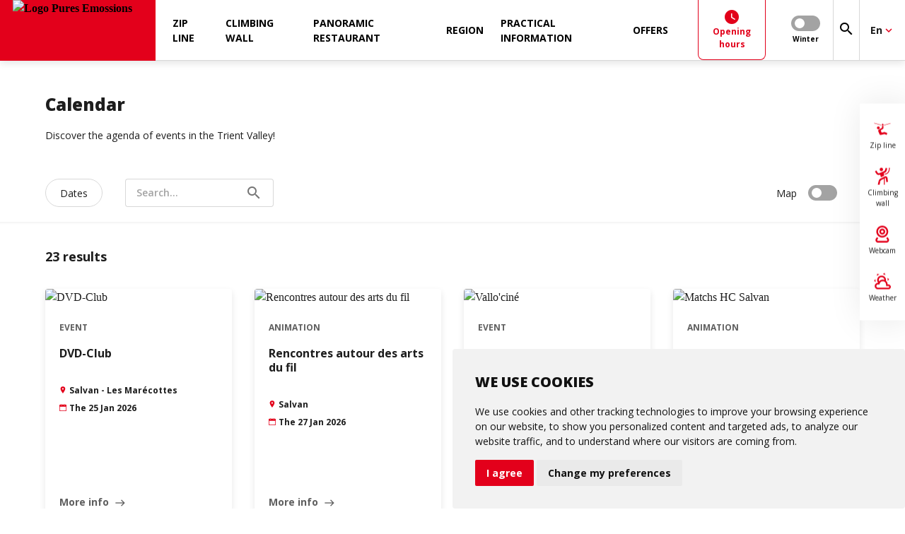

--- FILE ---
content_type: text/html; charset=ISO-8859-1
request_url: https://www.pures-emossions.ch/en/region/events/in-the-trient-valley/calendar-region-lv
body_size: 11585
content:
<!DOCTYPE html>
<!--[if lte IE 7]> <html class="ie7 oldie" lang="en"> <![endif]-->
<!--[if IE 8]> <html class="ie8 oldie" lang="en"> <![endif]-->
<!--[if gt IE 8]><!-->
<html lang="en"> <!--<![endif]-->

<head>

    <meta http-equiv="Content-Type" content="text/html; charset=iso-8859-15"/>
    <meta name="viewport" content="width=device-width, initial-scale=1.0, viewport-fit=cover"/>

    
    <title>Calendar | Pures Emossions</title>

    
    <meta name="description" content="Discover the agenda of events in the Trient Valley!"/>

        <meta name="keywords" content=""/>

            <link rel="apple-touch-icon" sizes="180x180" href="/images-mb-pures-emossions/apple-touch-icon.png">
        <link rel="icon" type="image/png" sizes="32x32" href="/images-mb-pures-emossions/favicon-32x32.png">
        <link rel="icon" type="image/png" sizes="16x16" href="/images-mb-pures-emossions/favicon-16x16.png">
        <link rel="shortcut icon" href="/images-mb-pures-emossions/favicon.ico" type="image/x-icon">
    
    <!--    <link href="https://fonts.googleapis.com/css?family=PT+Sans:400,400i,700,700i|Roboto:100,100i,300,300i,400,400i,500,500i,700,700i" rel="stylesheet">-->
    <!--    <link href="https://fonts.googleapis.com/css?family=Open+Sans:400,600,700,800&Roboto:400,700,900&display=swap" rel="stylesheet">-->
    <!--    <link rel="stylesheet" href="https://fonts.googleapis.com/icon?family=Material+Icons&display=swap">-->
    

            <link rel="stylesheet"
              type="text/css"
              href="/css/dms/vendors.css?v=3.0.0"/><link rel="stylesheet" type="text/css" href="/css-mb-pures-emossions/dms/main.css?v=3.0.0"/><link rel="stylesheet" type="text/css" href="/css-mb-pures-emossions/dms/project.css?v=3.0.0"/>
    
    <link rel="stylesheet" type="text/css" href="/css/dms/print.css" media="print">

                        <!-- Cookie Consent by https://www.cookieconsent.com -->
        <script type="text/javascript" defer src="https://www.cookieconsent.com/releases/3.1.0/cookie-consent.js" charset="UTF-8"></script>
        <script type="text/javascript">
            document.addEventListener('DOMContentLoaded', function () {
                cookieconsent.run({
                    'notice_banner_type': 'simple',
                    'consent_type': 'express',
                    'palette': 'light',
                    'language': "en",
                    'website_name': "Pures Emossions",
                    'change_preferences_selector': '#changePreferences',
                    'cookies_policy_url': "https://www.pures-emossions.ch/en/legal-notice"
                });
                let ccDialog = document.querySelector('#cc_dialog');
                ccDialog ? ccDialog.dataset.nosnippet = 'true' : null;
            });
        </script>

        <noscript>ePrivacy and GPDR Cookie Consent by <a href="https://www.cookieconsent.com/" rel="nofollow noopener">Cookie
                Consent</a></noscript>
        <!-- End Cookie Consent by https://www.cookieconsent.com -->
    	
		<!-- Start Smeetz Embed Code -->
<script>
!function(e, t, n, i, p, r, s) {
e[n] || ((p = e[n] = function()
{ p.p ? p.p.apply(p, arguments) : p.q.push(arguments); }

).q = [], p.t = 1 * new Date(), p.g = "15069", (r = t.createElement("script")).async = 1,
r.src = "https://tracker.smeetz.com/smeetz-main-widget.js", (s = t.getElementsByTagName("script")[0]).parentNode.insertBefore(r, s));
}(window, document, "_smtz");
</script>

<!-- End Smeetz Embed Code -->

	<!-- Start Smeetz Embed Code -->
<script>
!function(e, t, n, i, p, r, s) {
e[n] || ((p = e[n] = function()
{ p.p ? p.p.apply(p, arguments) : p.q.push(arguments); }

).q = [], p.t = 1 * new Date(), p.g = "19527", (r = t.createElement("script")).async = 1,
r.src = "https://tracker.smeetz.com/smeetz-main-widget.js", (s = t.getElementsByTagName("script")[0]).parentNode.insertBefore(r, s));
}(window, document, "_smtz");
</script>

<!-- End Smeetz Embed Code -->

    <!-- Start Smeetz Embed Code -->
                <script>
                    !function (e, t, n, i, p, r, s) {
                        e[n] || ((p = e[n] = function () {
                            p.p
                              ? p.p.apply(p, arguments)
                              : p.q.push(arguments);
                        }).q = [], p.t = 1 * new Date(), p.g = '18806', (r = t.createElement('script')).async = 1,
                          r.src = 'https://tracker.smeetz.com/smeetz-main-widget.js', (s = t.getElementsByTagName('script')[0]).parentNode.insertBefore(r, s));
                    }(window, document, '_smtz');
                </script>
				
				
				  <script>
                    !function (e, t, n, i, p, r, s) {
                        e[n] || ((p = e[n] = function () {
                            p.p
                              ? p.p.apply(p, arguments)
                              : p.q.push(arguments);
                        }).q = [], p.t = 1 * new Date(), p.g = '19383', (r = t.createElement('script')).async = 1,
                          r.src = 'https://tracker.smeetz.com/smeetz-main-widget.js', (s = t.getElementsByTagName('script')[0]).parentNode.insertBefore(r, s));
                    }(window, document, '_smtz');
                </script>
            <!-- Google Tag Manager -->
        <script  type="text/plain" cookie-consent="tracking">
        (function (w, d, s, l, i) {
                w[l] = w[l] || [];
                w[l].push({
                    'gtm.start':
                        new Date().getTime(), event: 'gtm.js'
                });
                var f = d.getElementsByTagName(s)[0],
                    j = d.createElement(s), dl = l != 'dataLayer' ? '&l=' + l : '';
                j.async = true;
                j.defer = true;
                j.src =
                    'https://www.googletagmanager.com/gtm.js?id=' + i + dl;
                f.parentNode.insertBefore(j, f);
            })(window, document, 'script', 'dataLayer', 'GTM-KXHQV9P');

        </script>
        <!-- End Google Tag Manager -->
    
    
                <link rel="canonical" href="http://www.pures-emossions.ch/en/calendar-region-lm"/>
    
                        <link rel="alternate" href="http://www.pures-emossions.ch/fr/agenda-region-lm" hreflang="fr"/>
                                <link rel="alternate" href="http://www.pures-emossions.ch/en/calendar-region-lm" hreflang="en"/>
                                <link rel="alternate" href="http://www.pures-emossions.ch/de/agenda-region-lm" hreflang="de"/>
                
    <meta property="og:title" content="Calendar | Pures Emossions" /><meta property="og:description" content="Discover the agenda of events in the Trient Valley!" /><meta property="og:image" content="http://www.pures-emossions.ch/images-mb-pures-emossions/og-default.jpg" /><meta property="og:image:width" content="" /><meta property="og:image:height" content="" /><meta property="og:url" content="http://www.pures-emossions.ch/en/calendar-region-lm" /><meta property="og:type" content="website" /><meta property="fb:app_id" content="" />
</head>












    


    

<script>
                    </script>





    


        





<body class="listing js-listing js-dms-listing">

    <!-- Google Tag Manager (noscript) -->
    <noscript>
        <iframe src="https://www.googletagmanager.com/ns.html?id=GTM-KXHQV9P"
                height="0" width="0" style="display:none;visibility:hidden"></iframe>
    </noscript>
    <!-- End Google Tag Manager (noscript) -->

<!-- Zone where svg icons will be injected -->
<div id="svg-container"></div>

<!-- Gradient for Instagram icon -->
<svg aria-hidden="true" focusable="false" style="width:0;height:0;position:absolute;">
    <linearGradient id="gradient-instagram-1" x1="2.74622" y1="27.254" x2="27.2538" y2="2.74603" gradientUnits="userSpaceOnUse">
        <stop stop-color="#FFC107"/>
        <stop offset="0.507" stop-color="#F44336"/>
        <stop offset="0.99" stop-color="#9C27B0"/>
    </linearGradient>
    <linearGradient id="gradient-instagram-2" x1="8.68528" y1="21.315" x2="21.3149" y2="8.68486" gradientUnits="userSpaceOnUse">
        <stop stop-color="#FFC107"/>
        <stop offset="0.507" stop-color="#F44336"/>
        <stop offset="0.99" stop-color="#9C27B0"/>
    </linearGradient>
    <linearGradient id="gradient-instagram-3" x1="21.4599" y1="8.56022" x2="24.6491" y2="5.37101" gradientUnits="userSpaceOnUse">
        <stop stop-color="#FFC107"/>
        <stop offset="0.507" stop-color="#F44336"/>
        <stop offset="0.99" stop-color="#9C27B0"/>
    </linearGradient>
</svg>

<!-- Custom icons for plyr videos-->
<div id="plyr-icons-container">
    <svg aria-hidden="true" style="position: absolute; width: 0; height: 0; overflow: hidden;" version="1.1"
         xmlns="http://www.w3.org/2000/svg" xmlns:xlink="http://www.w3.org/1999/xlink">
        <defs>
            <symbol id="plyr-play" viewBox="0 0 56 65">
                <title>plyr-play</title>
                <path fill-rule="evenodd" clip-rule="evenodd"
                      d="M55.5775 32.299L0.5 0.5L0.499997 64.098L55.5775 32.299ZM51.5775 32.299L2.5 3.9641L2.5 60.6339L51.5775 32.299Z"
                      fill="white"></path>
            </symbol>
            <symbol id="plyr-enter-fullscreen" viewBox="0 0 32 32">
                <title>plyr-enter-fullscreen</title>
                <path d="M17.778 5.333h6.4l-7.111 7.111 2.489 2.489 7.111-7.111v6.4h3.556v-12.444h-12.444z"></path>
                <path d="M12.444 17.067l-7.111 7.111v-6.4h-3.556v12.444h12.444v-3.556h-6.4l7.111-7.111z"></path>
            </symbol>
            <symbol id="plyr-exit-fullscreen" viewBox="0 0 32 32">
                <title>plyr-exit-fullscreen</title>
                <path d="M1.778 21.333h6.4l-7.111 7.111 2.489 2.489 7.111-7.111v6.4h3.556v-12.444h-12.444z"></path>
                <path d="M28.444 1.067l-7.111 7.111v-6.4h-3.556v12.444h12.444v-3.556h-6.4l7.111-7.111z"></path>
            </symbol>
            <symbol id="plyr-pause" viewBox="0 0 32 32">
                <title>plyr-pause</title>
                <path
                        d="M10.667 1.778h-5.333c-1.067 0-1.778 0.711-1.778 1.778v24.889c0 1.067 0.711 1.778 1.778 1.778h5.333c1.067 0 1.778-0.711 1.778-1.778v-24.889c0-1.067-0.711-1.778-1.778-1.778v0z">
                </path>
                <path
                        d="M21.333 1.778c-1.067 0-1.778 0.711-1.778 1.778v24.889c0 1.067 0.711 1.778 1.778 1.778h5.333c1.067 0 1.778-0.711 1.778-1.778v-24.889c0-1.067-0.711-1.778-1.778-1.778h-5.333z">
                </path>
            </symbol>
            <symbol id="plyr-restart" viewBox="0 0 32 32">
                <title>plyr-restart</title>
                <path
                        d="M17.244 2.133l1.244 11.378 3.733-3.733c3.378 3.378 3.378 9.067 0 12.444-1.6 1.778-3.911 2.667-6.222 2.667s-4.622-0.889-6.222-2.667c-3.378-3.378-3.378-9.067 0-12.444 1.067-1.067 2.489-1.956 4.089-2.311l-1.067-3.378c-2.133 0.533-4.089 1.6-5.689 3.2-4.8 4.8-4.8 12.622 0 17.6 2.311 2.311 5.511 3.556 8.711 3.556 3.378 0 6.4-1.244 8.711-3.556 4.8-4.8 4.8-12.622 0-17.6l3.911-3.911-11.2-1.244z">
                </path>
            </symbol>
        </defs>
    </svg>
</div>

<header class="main-menu js-main-menu">
    <div>
    <button type="button" class="menu__toggle js-menu-toggle" aria-label="menu"></button>
    <a href="https://www.pures-emossions.ch/en">
                        <img src="/UserFiles/thumbs/300x/images-mb-pures-emossions/logo-header.webp" width="200" height="80" class="menu__logo" alt="Logo Pures Emossions"/>
    </a>
</div>    <ul class="nav__main  floating--shortcuts js-nav-first-container">
    
            <li class="nav__first js-nav-first" data-method="noHover" data-id="78663">
                                        <a href="/en/zip-lines-fp48420" >
                   <span>Zip Line</span>
                </a>
            
            
        </li>
                <li class="nav__first js-nav-first" data-method="noHover" data-id="78667">
                                        <a href="/en/climbing-wall-on-the-emosson-dam-fp48421" >
                   <span>Climbing wall</span>
                </a>
            
            
        </li>
                <li class="nav__first js-nav-first" data-method="noHover" data-id="78671">
                                        <a href="/en/the-emosson-panoramic-restaurant-fp25" >
                   <span>Panoramic Restaurant</span>
                </a>
            
            
        </li>
                <li class="nav__first js-nav-first has-submenu" data-method="noHover" data-id="78662">
                                        <span>Region</span>
            
                            <ul class="nav__second__container js-nav-second-container" data-method="noHover">
            <li class="nav__second js-nav-second has-submenu" data-method="noHover">
                            <span>Emosson&nbsp;<i class="material-icons mdc-button__icon">keyboard_arrow_right</i></span>
            
                            <ul class="nav__third js-nav-third" data-method="noHover">
                    <li class="nav__third__return js-nav-third-return" data-method="noHover">
                        <svg class="icon-arrow-left" xmlns="http://www.w3.org/2000/svg">
                            <use xlink:href="#icon-arrow-right"></use>
                        </svg>
                    </li>
                                            <li>
                            <a href="https://pures-emossions.ch/en/region/emosson/dams/" >
                                Dams
                            </a>
                        </li>
                                            <li>
                            <a href="https://pures-emossions.ch/en/region/emosson/vieux-emosson-hut/" >
                                Vieux-Emosson hut
                            </a>
                        </li>
                                            <li>
                            <a href="/en/guided-tour-of-the-emosson-dam-fp591" >
                                Guided tour of the Emosson Dam
                            </a>
                        </li>
                                            <li>
                            <a href="/en/footprint-of-the-ancestor-of-the-dinosaur-fp368" >
                                Footprint of the ancestor of the dinosaur
                            </a>
                        </li>
                                            <li>
                            <a href="/en/hiking-emosson-lm" >
                                Hiking
                            </a>
                        </li>
                                            <li>
                            <a href="/en/bike-emosson-lm" >
                                Itinaries road cycling & mountain bike
                            </a>
                        </li>
                                            <li>
                            <a href="/en/fishing-emosson-fp451" >
                                 Fishing
                            </a>
                        </li>
                                            <li>
                            <a href="http://trient.edicours.com/vtt897/index.html" target="_blank">
                                Digital Game
                            </a>
                        </li>
                                    </ul>
            

        </li>
            <li class="nav__second js-nav-second" data-method="noHover">
                            <a href="https://www.finhaut.ch/" target="_blank">
                    Finhaut-Emosson
                </a>
            
            

        </li>
            <li class="nav__second js-nav-second" data-method="noHover">
                            <a href="https://www.valleedutrient.ch/en/index.htm" target="_blank">
                    Trient Valley
                </a>
            
            

        </li>
            <li class="nav__second js-nav-second has-submenu" data-method="noHover">
                            <span>Events&nbsp;<i class="material-icons mdc-button__icon">keyboard_arrow_right</i></span>
            
                            <ul class="nav__third js-nav-third" data-method="noHover">
                    <li class="nav__third__return js-nav-third-return" data-method="noHover">
                        <svg class="icon-arrow-left" xmlns="http://www.w3.org/2000/svg">
                            <use xlink:href="#icon-arrow-right"></use>
                        </svg>
                    </li>
                                            <li>
                            <a href="/en/calendar-finhaut-lv" >
                                Finhaut-Emosson
                            </a>
                        </li>
                                            <li>
                            <a href="/en/region/events/in-the-trient-valley/calendar-region-lv" >
                                Trient Valley
                            </a>
                        </li>
                                    </ul>
            

        </li>
    </ul>            
        </li>
                <li class="nav__first js-nav-first has-submenu" data-method="noHover" data-id="78611">
                                        <span>Practical information</span>
            
                            <ul class="nav__second__container js-nav-second-container" data-method="noHover">
            <li class="nav__second js-nav-second" data-method="noHover">
                            <a href="/en/snack-info-point-emosson-fp501" >
                    Info point Emosson
                </a>
            
            

        </li>
            <li class="nav__second js-nav-second" data-method="noHover">
                            <a href="/en/emosson-access-fp1163" >
                    Access
                </a>
            
            

        </li>
            <li class="nav__second js-nav-second has-submenu" data-method="noHover">
                            <span>Accomodations&nbsp;<i class="material-icons mdc-button__icon">keyboard_arrow_right</i></span>
            
                            <ul class="nav__third js-nav-third" data-method="noHover">
                    <li class="nav__third__return js-nav-third-return" data-method="noHover">
                        <svg class="icon-arrow-left" xmlns="http://www.w3.org/2000/svg">
                            <use xlink:href="#icon-arrow-right"></use>
                        </svg>
                    </li>
                                            <li>
                            <a href="/en/apartment-emosson-1-fp356" >
                                Apartment 1
                            </a>
                        </li>
                                            <li>
                            <a href="/en/apartment-emosson-2-fp357" >
                                Apartment 2
                            </a>
                        </li>
                                            <li>
                            <a href="/en/cabane-du-vieux-emosson-accomodation-fp219" >
                                Vieux-Emosson Hut
                            </a>
                        </li>
                                    </ul>
            

        </li>
            <li class="nav__second js-nav-second" data-method="noHover">
                            <a href="/fr/webcam-emosson" >
                    Webcam
                </a>
            
            

        </li>
    </ul>            
        </li>
                <li class="nav__first js-nav-first" data-method="noHover" data-id="78880">
                                        <a href="/en/offers-emosson-lm" >
                   <span>Offers</span>
                </a>
            
            
        </li>
        <li class="nav__first">
</li>
</ul>

        




                

    
<div class="nav__extras">
            
                    

    
    <div class="nav__extras__openings js-nav-openings">
                <span class="js-nav-openings-button">
                    <i class="material-icons">watch_later</i>
                    <span class="hide-xs">Opening hours</span>
                </span>
        <div class="nav__openings__container">
            <div class="h2-container hide-md">
                <h2>Live
                    <span>Sunday, January 25th</span>
                </h2>

            </div>
            <span class="show-md">Sunday, January 25th</span>

            <i class="material-icons nav__openings__close js-nav-openings-button show-md">close</i>

            <div class="cards__container">
                                    


    

    
    
    
    
    

    



    



        

<div class="card card--highlight  js-card-item"
     data-id="48420"
             data-title="Zip line"
     data-link="https://www.pures-emossions.ch/en/zip-line-fp48420"
     data-img="/UserFiles/thumbs/515x320/File/Annuaire/annuaire_produits/Tyro/Tyrolienne-dEmosson-3-2.webp"
     data-content=""
     data-location="Finhaut"
>


                                                            <a href="https://www.pures-emossions.ch/en/zip-line-fp48420"  class="card__image-container">
                                                                            
                        <img src="/UserFiles/thumbs/515x320/File/Annuaire/annuaire_produits/Tyro/Tyrolienne-dEmosson-3-2.webp" alt="Zip line" loading="lazy"/>
                                                    <img class="image--icon" src="https://pures-emossions.ch//UserFiles/File/organisme/UserFiles-pures-emossions/File/Images/tyrolienne-pures-emossions.png" alt="Zip line" loading="lazy"/>
                                            </a>
                    <a class="card__content" href="https://www.pures-emossions.ch/en/zip-line-fp48420" >
                       <span>
                           <h3 class="grey-500 font-size-larger">Zip line</h3>
                                                    <p class="card__next-opening tag tag--red  ">Temporarily closed</p>
                                               </span>
                                                                        <span class="link--cta">Learn more</span>

                    </a>
                    <a href="https://www.pures-emossions.ch/en/zip-line-fp48420"  class="mdc-button mdc-button--icon-only mdc-button--icon-elevated">
                        <i class="material-icons mdc-button__icon" aria-hidden="true">east</i>
                    </a>
                                        </div>                                    


    

    
    
    
    
    

    



    



        

<div class="card card--highlight  js-card-item"
     data-id="48421"
             data-title="Climbing wall on the Emosson dam"
     data-link="https://www.pures-emossions.ch/en/climbing-wall-on-the-emosson-dam-fp48421"
     data-img="/UserFiles/thumbs/515x320/File/organisme/UserFiles-pures-emossions/File/Images/2022_Escalade_Emosson_-Axel_Giroud-5-.webp"
     data-content=""
     data-location="Finhaut"
>


                                                            <a href="https://www.pures-emossions.ch/en/climbing-wall-on-the-emosson-dam-fp48421"  class="card__image-container">
                                                                            
                        <img src="/UserFiles/thumbs/515x320/File/organisme/UserFiles-pures-emossions/File/Images/2022_Escalade_Emosson_-Axel_Giroud-5-.webp" alt="Climbing wall on the Emosson dam" loading="lazy"/>
                                                    <img class="image--icon" src="https://pures-emossions.ch//UserFiles/File/organisme/UserFiles-pures-emossions/File/Images/grimpe-pures-emossions.png" alt="Climbing wall on the Emosson dam" loading="lazy"/>
                                            </a>
                    <a class="card__content" href="https://www.pures-emossions.ch/en/climbing-wall-on-the-emosson-dam-fp48421" >
                       <span>
                           <h3 class="grey-500 font-size-larger">Climbing wall on the Emosson dam</h3>
                                               </span>
                                                                        <span class="link--cta">Learn more</span>

                    </a>
                    <a href="https://www.pures-emossions.ch/en/climbing-wall-on-the-emosson-dam-fp48421"  class="mdc-button mdc-button--icon-only mdc-button--icon-elevated">
                        <i class="material-icons mdc-button__icon" aria-hidden="true">east</i>
                    </a>
                                        </div>                                    


    

    
    
    
    
    

    



    



        

<div class="card card--highlight  js-card-item"
     data-id="25"
             data-title="The Emosson Panoramic Restaurant"
     data-link="https://www.pures-emossions.ch/en/the-emosson-panoramic-restaurant-fp25"
     data-img="/UserFiles/thumbs/515x320/File/Annuaire/annuaire_produits/rest/restaurant-emosson-3-2.webp"
     data-content=""
     data-location="Emosson (Finhaut)"
>


                                                            <a href="https://www.pures-emossions.ch/en/the-emosson-panoramic-restaurant-fp25"  class="card__image-container">
                                                                            
                        <img src="/UserFiles/thumbs/515x320/File/Annuaire/annuaire_produits/rest/restaurant-emosson-3-2.webp" alt="The Emosson Panoramic Restaurant" loading="lazy"/>
                                                    <img class="image--icon" src="/UserFiles/File/organisme/UserFiles-pures-emossions/File/Images/restaurant-pures-emossions.png" alt="The Emosson Panoramic Restaurant" loading="lazy"/>
                                            </a>
                    <a class="card__content" href="https://www.pures-emossions.ch/en/the-emosson-panoramic-restaurant-fp25" >
                       <span>
                           <h3 class="grey-500 font-size-larger">The Emosson Panoramic Restaurant</h3>
                                                    <p class="card__next-opening tag tag--red  ">Temporarily closed</p>
                                               </span>
                                                                        <span class="link--cta">Learn more</span>

                    </a>
                    <a href="https://www.pures-emossions.ch/en/the-emosson-panoramic-restaurant-fp25"  class="mdc-button mdc-button--icon-only mdc-button--icon-elevated">
                        <i class="material-icons mdc-button__icon" aria-hidden="true">east</i>
                    </a>
                                        </div>                            </div>
        </div>
        <div class="nav__openings__backdrop js-nav-openings-button"></div>
    </div>
            

    
            <div class="nav__extras__switch">

            <div class="mdc-switch  js-season-switch js-switch-control" data-season="hiver">
                <div class="mdc-switch__track"></div>
                <div class="mdc-switch__thumb-underlay">
                    <div class="mdc-switch__thumb">
                        <input type="checkbox" id="basic-switch" class="mdc-switch__native-control" role="switch">
                    </div>
                </div>
            </div>

            <label for="basic-switch">
                <span class="mdc-switch__label">Winter</span>
                <span class="mdc-switch--checked__label">Summer</span>
            </label>
        </div>
    
    
    <button type="button" class="font-size-small js-menu-search" aria-label="Search">
        <i class="material-icons" aria-hidden="true">search</i>
    </button>


    <div class="mdc-menu-surface--anchor nav__extras__lang js-nav-language">
    <button class="mdc-button mdc-button--alt bold font-size-base js-dropdown-toggle">
        <span class="mdc-button__label">En</span>
        <i class="material-icons mdc-button__icon" aria-hidden="true">keyboard_arrow_down</i>
    </button>
    <div class="mdc-menu mdc-menu-surface">
        <ul class="mdc-list">
            
            

                                                                        
                                            
                                                            
                                
                                                        
            
                            <li class="mdc-list-item">
                    <a href="https://www.pures-emossions.ch/fr/agenda-region-lm?avecMoteur=v&respp=20" class="js-dropdown-toggle js-menu-link" data-lang="FR">
                        Français
                    </a>
                </li>
                                                    <li class="mdc-list-item">
                    <a href="https://www.pures-emossions.ch/de/agenda-region-lm?avecMoteur=v&respp=20" class="js-dropdown-toggle js-menu-link" data-lang="DE">
                        Deutsch
                    </a>
                </li>
                    </ul>
    </div>
</div></div>
                                                                            
        <div class="shortcuts shortcuts--floating">
                
                
                
        
                
        
    <a href="https://www.pures-emossions.ch/en/zip-line-fp48420"  >
                    <svg class="icon-Itineraires-Via-Cordata" xmlns="http://www.w3.org/2000/svg">
                <use xlink:href="#icon-Itineraires-Via-Cordata"></use>
            </svg>
        
        Zip line
    </a>

                
        
                
        
    <a href="https://www.pures-emossions.ch/en/climbing-wall-on-the-emosson-dam-fp48421"  >
                    <svg class="icon-Itineraires-Via-Ferrata" xmlns="http://www.w3.org/2000/svg">
                <use xlink:href="#icon-Itineraires-Via-Ferrata"></use>
            </svg>
        
        Climbing wall
    </a>

                
        
                
                        
    <a href="https://www.pures-emossions.ch/en/webcam-emosson"  >
                    <svg class="icon-webcam" xmlns="http://www.w3.org/2000/svg">
                <use xlink:href="#icon-webcam"></use>
            </svg>
        
        Webcam
    </a>

                
        
                
                        
    <a href="https://www.pures-emossions.ch/en/live-pures-emossions"  >
                    <svg class="icon-weather" xmlns="http://www.w3.org/2000/svg">
                <use xlink:href="#icon-weather"></use>
            </svg>
        
        Weather
    </a>
    </div>
</header>

<div class="search-lightbox__container js-search-lightbox">
    <div class="search-lightbox js-searchbox">
       <span class="search-lightbox__close js-search-lightbox-close">
            <i class="material-icons font-size-smaller" aria-hidden="true">close</i>
        </span>
        <form action="https://www.pures-emossions.ch/en/search-lm" method="GET">
            <label>
                <span class="font-semibold">Enter your keywords</span>
                <input type="search" placeholder="Your search" name="q">
            </label>
            <button class="mdc-button" type="submit">Search</button>
        </form>
    </div>
</div>

<main class="wrapper">
        
    
    

    <h1 class="h1--small js-main-title">Calendar</h1>

            <section class="listing__heading js-main-description">
        <p>Discover the agenda of events in the Trient Valley!&nbsp;</p>

    </section>
    
        
        



<div class="listing__filters swiper-container js-topbar-slider">
    <div class="mdc-top-app-bar app-bar swiper-wrapper" id="app-bar">

                    <div class="swiper-slide">
                <button class="mdc-button mdc-button--outlined mdc-button--alt mdc-ripple-upgraded js-drawer-toggle js-filter-button" data-filters="date">
                    Dates
                                    </button>
            </div>
        
        
        <div class="js-header-filters-container swiper-slide header-filters-container"></div>

                
                
                    <div class="swiper-slide">
                <button class="mdc-button mdc-button--outlined mdc-button--alt mdc-ripple-upgraded js-drawer-toggle js-filter-button is-hidden"
                        id="engine-filters-button" data-filters="all">More filters
                </button>
            </div>
        
                    <div class="swiper-slide">
                <label class="mdc-text-field mdc-text-field--outlined mdc-text-field--with-trailing-icon">
                    <i class="material-icons mdc-text-field__icon js-toggle-text-field toggle-mdc-text-field__icon">search</i>
                    <i class="material-icons mdc-text-field__icon js-search-text-field-button search-mdc-text-field__icon">search</i>
                    <input class="mdc-text-field__input js-search-text-field" type="search" name="param_search" value="" inputmode="search">
                                        <div class="mdc-notched-outline">
                        <div class="mdc-notched-outline__leading"></div>
                        <div class="mdc-notched-outline__notch">
                            <span class="mdc-floating-label">Search...</span>
                        </div>
                        <div class="mdc-notched-outline__trailing"></div>
                    </div>
                </label>
            </div>
        

                    <div class="listing__filters__map swiper-slide">
                <div class="hide-xs">
                    <label for="map-switch">Map</label>
                    <div class="mdc-switch js-switch-control">
                        <div class="mdc-switch__track"></div>
                        <div class="mdc-switch__thumb-underlay">
                            <div class="mdc-switch__thumb">
                                <input type="checkbox" id="map-switch" class="mdc-switch__native-control js-map-switch"
                                       role="switch">
                            </div>
                        </div>
                    </div>
                </div>

                <div class="show-xs">
                    <button class="mdc-button mdc-button--outlined mdc-button--alt mdc-ripple-upgraded js-map-switch">
                        <span class="label--not-active">Map</span>
                        <span class="label--active">Listing</span>
                    </button>
                </div>
            </div>
            </div>
    <div class="listing__filters__shadow"></div>
</div>
    <button class="mdc-button mdc-button--reset is-hidden js-filters-reset-all">
        <i class="material-icons">delete</i>
        <span>Clear all criteria</span>
    </button>

<section class="main-content">

    





    





<div class="drawer__container">
    <aside class="mdc-drawer mdc-drawer--sticky mdc-drawer--dismissible">
                <div class="mdc-drawer__content js-engine-quantity">
                                                    
            <form id="POIFilters" data-update="" method="POST" class="moteurPoi"
                  onsubmit="return false;">
                <div id="POIFiltersBase">
                    <input type="hidden" name="b2f_afd_whereCat" value="-tp11-zd1"/>
                    <input type="hidden" name="b2f_afd_association" value=''/>
                    <input type="hidden" name="b2f_afd_Selection_Libelle" value="calendar-region"/>
                    <input type="hidden" name="b2f_afd_Selection" value="agenda-region"/>
                    <input type="hidden" name="criteresMoteurHeader" value=""/>
                    <input type="hidden" name="avecMoteur" value="v"/>
                    <input type="hidden" name="filtersByUrl" value=""/>
                    <input type="hidden" name="regroupement" value=""/>
                                        <input type="hidden" name="sort" value=""/>
                    <input type="hidden" name="noGroup" value=""/>

                                            
                        

                                                                                                                                                        
                        
                                                                                                        
                                                                                                            <input type="hidden" name="lot_date_deb" value=""/>
                                <input type="hidden" name="lot_date_fin" value=""/>
                                                                        
                    <div class="js-temp-params">
                                                                    </div>
                </div>

                <input id="search_query" class="js-text-search-input" type="hidden" name="paramSearch" value=''>

                <input type="hidden" class="is-synchro" name="b2f_afd_nombre_de_chambre_et_lit" data-type-input="nombre_de_chambre_et_lit" value=""/>
                <input type="hidden" class="is-synchro" name="b2f_afd_nombre_de_lits" data-type-input="nombre_de_lits" value=""/>
                <input type="hidden" class="is-synchro" name="b2f_afd_nombre_de_chambre" data-type-input="nombre_de_chambre" value=""/>
                <input type="hidden" class="is-synchro" name="b2f_afd_nombre_de_salle_de_bain" data-type-input="nombre_de_salle_de_bain" value=""/>
                <input type="hidden" class="is-synchro" name="b2f_afd_nombre_de_salle_de_douche" data-type-input="nombre_de_salle_de_douche" value=""/>
                <input type="hidden" class="is-synchro" name="b2f_afd_nombre_de_toilette" data-type-input="nombre_de_toilette" value=""/>
                <input type="hidden" class="is-synchro" name="b2f_afd_nombre_de_cuisine" data-type-input="nombre_de_cuisine" value=""/>
                <input type="hidden" class="is-synchro" name="b2f_afd_nombre_de_piece" data-type-input="nombre_de_piece" value=""/>

                <div class="js-drawer-filters-container"></div>

                
                
                                    <div class="drawer__filters js-drawer-filters" data-filters="date" data-label="Dates">
                        <p class="h3 h3--alt">Dates</p>
                        <div class="js-engine-dates engine-dates drawer__date">
                            <input id="datefin" class="drawer__date-input js-date-picker" name="datefin"/>
                        </div>
                    </div>
                                <div class="drawer__filters js-drawer-filters" data-filters="all" data-label="More filters" data-active-label="filtre(s)">
                    <p class="h3 h3--alt">More filters</p>
                    <div class="js-extra-filters"></div>
                </div>
            </form>
        </div>
        <div class="mdc-drawer__content--sticky">
            <button class="mdc-button button--reset js-filters-reset">Clear</button>
            <button class="mdc-button mdc-button--unelevated js-drawer-toggle" id="engine-filters-button">
                Search
            </button>
        </div>
    </aside>
    <div class="mdc-drawer-scrim"></div>
</div>    <div class="listing__map js-listing-map" data-active="false">
        <div class="" id="map"></div>
        <div class="listing__loader-container js-listing-loader-container">
            <svg version="1.1" id="svg-loader" class="js-listing-loader" xmlns="http://www.w3.org/2000/svg"
     xmlns:xlink="http://www.w3.org/1999/xlink" x="0px" y="0px"
     viewBox="0 0 50 50" style="enable-background:new 0 0 50 50;" xml:space="preserve">
                    <path d="M25.251,6.461c-10.318,0-18.683,8.365-18.683,18.683h4.068c0-8.071,6.543-14.615,14.615-14.615V6.461z">
                        <animateTransform attributeType="xml" attributeName="transform" type="rotate"
                                          from="0 25 25" to="360 25 25" dur="0.6s" repeatCount="indefinite">
                        </animateTransform>
                    </path>
            </svg>        </div>
    </div>

    <div class="listing__cards js-cards-container">
        <div class="row listing__cards__heading js-results-number-container">
                        <p class="bold font-size-larger col-12">
                <span class="js-results-number"></span> results
            </p>
        </div>
        <div class="row js-cards">
        </div>
        <div class="listing__loader-container js-listing-loader-container">
            <svg version="1.1" id="svg-loader" class="js-listing-loader" xmlns="http://www.w3.org/2000/svg"
     xmlns:xlink="http://www.w3.org/1999/xlink" x="0px" y="0px"
     viewBox="0 0 50 50" style="enable-background:new 0 0 50 50;" xml:space="preserve">
                    <path d="M25.251,6.461c-10.318,0-18.683,8.365-18.683,18.683h4.068c0-8.071,6.543-14.615,14.615-14.615V6.461z">
                        <animateTransform attributeType="xml" attributeName="transform" type="rotate"
                                          from="0 25 25" to="360 25 25" dur="0.6s" repeatCount="indefinite">
                        </animateTransform>
                    </path>
            </svg>            <p>Please wait...</p>

            <div class="button__container col-12 js-pagination"></div>
        </div>
    </div>
</section></main>



                                                                            

<footer>
    <div class="footer__top">
        <div class="footer__info">
    <div>
        <a href=https://www.pures-emossions.ch/en>
            
<img src="/UserFiles/thumbs/300x//images-mb-pures-emossions/logo-footer.webp" width="200" height="80" alt="Logo Pures Emossions" loading="lazy"/>        </a>
                <br>
                                <a href="tel:+41774975391" class="font-size-smaller">+41 77 497 53 91 </a>
                        <br>
                            <a href="mailto:info@pures-emossions.ch" class="font-size-smaller">info@pures-emossions.ch</a>
            <br>
        
                

                

            </div>

            <p class="footer__address">
            Place d'Emosson<br> 1925 Finhaut<br>
        </p>
    </div>            <ul class="footer__links">
                                                                                                                                                                                                                <li>
                            <p>Information</p>
                                                           
                                                                           
                                            <a href="/en/pures-emossions-fp48431" > Contact </a>
                                        
                                                                           
                                            <a href="/en/snack-info-point-emosson-fp501" > Tourism office </a>
                                        
                                                                  
                                                    </li>
                                            <li>
                            <p>Corporate</p>
                                                           
                                                                           
                                            <a href="/fr/-fp48501" > Media </a>
                                        
                                                                           
                                            <a href="/fr/offres-emploi-fp48446" > Jobs </a>
                                        
                                                                           
                                            <a href="/fr/footer/societe/mentions-legales" > Legal notices </a>
                                        
                                                                  
                                                    </li>
                                                            </ul>

    </div>
    <div class="footer__bottom font-size-small">
        

<div class="footer__legacy">
    <p>© All rights reserved - <a href='https://www.ourea-services.ch' target='_blank'>Ourea Services SA</a> </p>
</div>

                    <div class="footer__social">
                Follow us <span></span>
                                    <a href="https://www.instagram.com/puresemossions/" target="_blank" aria-label="Instagram">
                        <svg class="icon-instagram" xmlns="http://www.w3.org/2000/svg">
                            <use xlink:href="#icon-instagram"></use>
                        </svg>
                    </a>
                                                    <a href="https://www.facebook.com/puresemossions" target="_blank" aria-label="Facebook">
                        <svg class="icon-facebook" xmlns="http://www.w3.org/2000/svg">
                            <use xlink:href="#icon-facebook"></use>
                        </svg>
                    </a>
                                                                                            </div>
            </div>
</footer>

<script type="text/javascript">
    const language = 'en';
    const map_apikey = 'AIzaSyBcmR34GNCqMyRtWkOUCn9M9P6LGjVivQg';
    // DMSPJT-1512
    const gtm_main_key = "";
    const gtm_mb_key = "GTM-XXXX";
    // DMSPJT-1512
        const map_default_latlng = [46.1117642, 6.9256192];
        const js_id_hotel = "";
    const js_detail_presta_prixoption = "";
    const js_detail_presta_quantiteoption = "";
    const js_detail_prixoptions_detailoption = "";

    const get_lot_date_deb = '';
    const get_lot_date_fin = '';
    const vacationerNbId = "17";
    
    
                                                                                                                                                    
        const vel_selection_id = '';
    const ajax_vel_urldureeListing = "";
    
    const ajax_callvel = '';
    const ajax_callvel_savedate = '';
    const ajax_callvel_deletedate = '';
    const ajax_callvel_savevacationernb = '';
    const ajax_callvel_savevacationercomp = '';
    const ajax_callvel_showInfoOptionProduit = '';
    const ajax_callvel_getDetailPrestation = '';
    const ajax_callvel_getOptn = '';
    const ajax_callvel_majPrestation = '';
    const ajax_callvel_assuranceAnnulation = '';
    const ajax_callvel_prixAPartirDe = '';
    const velUrlPanier = "";
    const ajax_callvel_calculregle = "";
    const ajax_callvel_getNbPanier = "";
    const ajax_callvel_getAvisConso = "";
    const ajax_callvel_addPromo = '';
    const ajax_callvel_delPromo = '';
    const ajax_callvel_addPanier = '';
    const ajax_callvel_getElibertyProduct = "";
    const ajax_eliberty_url_confirmPanier = "";
    const ajax_eliberty_url_validation = "";
    const ajax_callvel_loadSelection = '';
    const ajax_vel_urldureeMoteur = "";
    const ajax_callvel_deleteAllFavorite = "";
    const ajax_callvel_checkFavorite = '';
    const ajax_callvel_supprFavorite = '';
    const ajax_callvel_addFavorite = '';
    const ajax_callvel_checkoutPanier = '';

    const comparateurTradDefault = ' accommodation to be compare';
    const comparateurTradUn = ' accommodation to be compared';
    const comparateurAdd = "Comparator";
    const comparateurRemove = "Remove from the comparator";
    const comparateur_max = "4";
    const tradError = "Error";
    const tradErrorComparateurMax = "The limit of 4 accommodations that can be compared has been reached";
    const tradErrorComposition = "Party size exceeds this product's maximum capacity";
    const tradErrorTaxe = "Tourist tax: party size has not been entered";
    const tradErrorObligatoire = 'is mandatory';
    const tradErrorNbPetit = "Party size is below this product's minimum capacity";
    const tradErrorNbPetit2 = ". Minimum party size is";
    const tradErrorNbGrand = "Party size exceeds this product's maximum capacity";
    const tradErrorNbGrand2 = ". Maximum party size is";
    const tradErrorHotelEmpty = "Please choose options you want to book";
    const tradErrorHotelQuantite = "Only";
    const tradErrorHotelQuantite2 = "room(s) available for";
    const tradDatesRequired = "Select a date";
    const trad_une_personne = 'Per person';
    const trad_personnes_default = 'Per person';
    window.cartUrl = 'https://pures-emossions.ch/en/panier.htm';
    window.bookingUrl = 'https://pures-emossions.ch/en/booking.htm';
    window.cglUrl = '';
    window.ajax_callvel_update_engine = '';
    window.ajax_callvel_getStripeKey = '';
    window.ajax_callvel_supprFavorite = '';
    window.ajax_callvel_addFavorite = '';
    window.ajax_callvel_suiviDossiers = '';
    window.ajax_callvel_getFrais = '';
    window.ajax_callvel_getOptions = '';
    window.ajax_callvel_checkCoupon = '';
    window.ajax_callvel_getEndDates = '';
    window.ajax_callvel_getDatesCalendar = '';
    window.ajax_callvel_getFilterContent = '';

    window.ajax_callvel = '';
    window.googleMapsKey = 'AIzaSyBcmR34GNCqMyRtWkOUCn9M9P6LGjVivQg';
    window.googleCaptchaKey = '6Le6e5MaAAAAAEDE_MEUCKRLbTqIGEyw8vSkIX3x';
    window.people = '{"adulte":{"visibility":"","agemin":"16","agemax":"120","default":"27","isPrimary":1,"label":"generique_adultes","label2":"generique_adultesListing","label_Fr":"generique_adultes","label2_Fr":"generique_adultesListing","cle":"adulte","initialCount":1},"enfant":{"visibility":"","agemin":"0","agemax":"14","default":"8","label":"generique_enfants","label2":"generique_enfantsListing","label_Fr":"generique_enfants","label2_Fr":"generique_enfantsListing","cle":"enfant","initialCount":0}}';
    window.wmId = '';
    window.version = '3.0.0';
    window.hideMapCard = '';
    window.showPhoneOnCards = '';
    window.currentLanguage = 'en';
    window.season = 'hiver';
    window.updateSeasonOnDates = '';
    window.useFavorites = '';
    window.isSwiss = '1';
    window.headerImage = "/UserFiles/thumbs/800x//images/email-header.webp";
    window.modeVel = "MODULE_RESERVATION";
    window.confirmPayment = 'https://pures-emossions.ch/en/confirmation-paiement.htm';
    window.confirmPaymentBis = '';

    window.disablePromoCode = '';

    // Module CFF / SBB : variables de configuration exposées au front
    // - `sbbPortalDefaultTo`: destination par défaut en mode portail (ex: "Genève, gare Cornavin")
    // - `sbbRequestor`: identifiant SBB utilisé côté headers (Requestor / x-contract-id)
    // Attendu: string (ou null selon le cas)
    window.sbbPortalDefaultTo = "Salvan";
    window.sbbRequestor = "VAL223P";

    window.translations = {
        providedBy: "Provided by",
        seeMore: "More info",
        enterFullscreen: "annuaire_ficheMapPleinEcran",
        exitFullscreen: "annuaire_ficheMapSortirPleinEcran",
        generique_enfants: "Children",
        generique_adultes: "Adults",
        generique_adultesListing: "From 16 years old",
        generique_enfantsListing: "Under 16",
        dates: "Dates",
        participants: "People",
        selectDate: "Form_selectionDate",
        selectYourDate: "Select your dates",
        bookingRequest: "Booking request",
        bookingPhoneRequest: "Reservations by telephone only on ",
        validate: "Validate",
        addToCart: "Add to cart",
        addOptions: "Add extras",
        moreOptions: "Options",
        optionWarning: "The selected quantity exceeds the number of people in your booking",
        paymentMethod: "How would you like to pay?",
        deposit: "Deposit",
        depositDescription: "To secure your booking we require a deposit of 25% of the rental price. Additional services not included are to be paid in full at the booking.",
        totalSimple: "Total",
        totalAmount: "Total amount",
        totalAmountDescription: "I decide to pay the invoice for my stay in full at the booking.",
        emailRequest: "Set an option",
        emailRequestDescription: "You can book your accommodation today and pay later with no extra cost.",
        selectPaymentMethod: "Select a payment method",
        sendEmail: "Set an option",
        creditCard: "Credit card",
        bankTransfert: "Bank transfer",
        cheque: "Cheque",
        continue: "Continue",
        continueBis: "Next",
        continueAndPay: "Confirm and pay",
        priceDetails: "Price details",
        back: "Back",
        seeDetailPage: "See the product page",
        rooms: "room(s)",
        bedrooms: "bedroom(s)",
        maxCapacity: "Maximum capacity",
        genericPeople: "People".toLowerCase(),
        error: "An error has occurred. We kindly ask you to try again later.",
        priceFrom: "From",
        chooseDates: "To check the accommodations rate, please select your dates.",
        chooseDatesSimple: "annuaire_ficheChoisirDatesSimple",
        chooseDatesAvailability: "Please select a date to consult the timetable.",
        notAvailable: "The listing is not available for your selected dates.",
        priceOnDemand: "annuaire_fichePrixALaDemande",
        from: "From",
        to: "to",
        promoCode: "Discount code",
        formCGV: "I have read and accept the General Terms and Conditions of Sales",
        cgv1: "I have read and accept the",
        cgv2: "terms and conditions",
        book: "Info and booking",
        free: "Free",
        virtualVisit: "Virtual visit",
        addFavorite: "annuaire_ajouterAuxFavoris",
        nextDate: "Next date",
        quantityLeft: "Available seats",
        noResults: "No results found. Try modifying your search criteria by changing your dates or deleting filters. <br>Start a new search by clicking on the \"Clear all criteria\" button.",
        nextAvailabilities: "Prochaines disponibilités",
        selectTickets: "Select your tickets",
        useDate: "Date of use",
        nights: "night(s)",
        ticket: "Ticket",
        formName: "Name",
        formFirstName: "First name",
        formEmail: "Email",
        formBirthday: "Birth date",
        today: "Today",
        tomorrow: "Tomorrow",
        mandatoryFields: "Please fill in all the required fields.",

        // --- Module CFF (moteur trajets) ---
        moteurcff_portal_title: "Plan your trip",
        moteurcff_poi_intro: "Calculate your public transport route to this point of interest",
        moteurcff_tabs_aria: "Search type",
        moteurcff_tab_outbound: "OUTBOUND",
        moteurcff_tab_return: "RETURN",
        moteurcff_label_from: "Departure",
        moteurcff_label_to: "Arrival",
        moteurcff_label_date: "Date",
        moteurcff_label_time: "Time",
        moteurcff_btn_search: "Search",
        moteurcff_info_accessibility: "Routes suitable for people with reduced mobility are automatically prioritised",
        moteurcff_btn_prev_trips: "See previous trips",
        moteurcff_btn_next_trips: "See next trips",
        moteurcff_clear: "Clear",
        moteurcff_current_location: "Current location",
        moteurcff_btn_buy: "Buy",
        moteurcff_price_from: "From",
        moteurcff_delay: "Delay",
        moteurcff_platform_change: "Platform change",
        moteurcff_walk: "Walking route",
        moteurcff_show_map: "Show map",
        moteurcff_loading_map: "Loading map...",
        moteurcff_error_coords: "Unable to retrieve GPS coordinates for the departure and arrival points",
        moteurcff_alert_cancelled: "Cancelled",
        moteurcff_alert_deleted: "Deleted",
        moteurcff_alert_info: "Information",
        moteurcff_alert_delayed: "Delayed",
        moteurcff_alert_deviation: "Diversion",
        moteurcff_transfers_one: "1 change",
        moteurcff_transfers_many: "{count} changes",
        moteurcff_direct: "Direct",

    };
    window.paymentUrl = {
        virement: '',
        ancv: '',
        cheque: '',
        emailRequest: ''
    };

    window.paymentMethodActive = {
        cb: '' || true,
        cheque: '' || true,
        virement: '' || true,
        ancv: '' || true,
    };

    function existUser (id) {
        return $('#voyageur-' + id).length == 1;
    }

    window.ajax_callvel_update_engine = '';

    
</script>



    <script src="/js/dms/vendors.bundle.js?v=3.0.0" charset="UTF-8"></script>
    <script src="/js/dms/main.js?v=3.0.0" charset="UTF-8"></script>
    <script src="/js/dms/project.pures-emossions.js?v=3.0.0" charset="UTF-8"></script>
</body>
</html>


--- FILE ---
content_type: text/html; charset=ISO-8859-1
request_url: https://www.pures-emossions.ch/en/region/events/in-the-trient-valley/calendar-region-lv?b2f_afd_whereCat=-tp11-zd1&b2f_afd_Selection_Libelle=calendar-region&b2f_afd_Selection=agenda-region&avecMoteur=v&return=true&page=1
body_size: 6227
content:







    
    
            
    
            
    
            
    
            
    
            
    
            
    
            
    
            
    
            
    
            
    
            
    
            
    
            
    
            
    
            
    
            
    
            
    
            
    
            
    
        

    

        {"descriptif":"<p>Discover the agenda of events in the Trient Valley!&nbsp;</p>\r\n","filters":{"annuaire_dest1s":{"tradLabel":"Localization","type":"alias","alias":"vde","table":"annuaire_dest1s","aliasConfig":{"alias":"vde","label":"Destinations locales 1","label_moteur":"moteur_annuaire_dest1s","typeLogique":"OR","field":"destinations_locale_1"},"inHeader":true,"data":[]},"prix":{"prixMin":null,"prixMax":null,"devise":"CHF"}},"urlBase":"http://www.pures-emossions.ch/en/calendar-region-lm","titleBase":"Calendar","descriptifBase":"<p>Discover the agenda of events in the Trient Valley!&nbsp;</p>\r\n","metaDescBase":"Discover the agenda of events in the Trient Valley!","results":[{"id":"146335","org_id":"1005","agence_id":null,"id_externe":null,"code_produit":null,"adresse":"Salle\u0092Vanintse, Le Carre 8","ville":"Salvan","code_postal":"1922","position_gps_lat":"46.11888201136747","position_gps_long":"7.021470964972055","position_gps_2_lat":null,"position_gps_2_long":null,"prix_a_partir_de":null,"classification_etoiles":null,"nombre_de_piece":null,"nombre_de_chambre":null,"nombre_de_lits":null,"nombre_de_salle_de_bain":null,"nombre_de_salle_de_douche":null,"nombre_de_cuisine":null,"nombre_de_toilette":null,"typage_poi":"11","typage_poi_2":"61","lot_date_sup":"\"\"","image_principale":"/UserFiles/File/organisme/UserFiles-valleedutrient/File/filmstrip-1850277_1280.jpg","date_debut_publication":"2026-01-12","date_fin_publication":"2026-01-25","date_debut_evenement":"2026-01-25","date_fin_evenement":"2026-01-25","lien_externe":"0","nouvel_onglet":"0","label":null,"niveau_label":null,"id_fournisseur":"83","statut_event":null,"export_vente_en_ligne":null,"capacite_max":null,"periode_ouverture":"\"\"","url_miniature":null,"portail_webcam_associe":null,"updated":"2026-01-12 16:13:17","libelle":"DVD-Club","libelle_ete":null,"seo_title":"","url":"","typage_poi_libelle":"Events","typage_poi_2_libelle":"Event","destinations_locale_1":"Salvan - Les Mar\u00e9cottes","destinations_locale_2":null,"destinations_locale_3":null,"destinations_locale_hektor_1":null,"destinations_locale_hektor_2":null,"destinations_locale_hektor_3":null,"labels_specifiques":null,"statut_event_libelle":null,"devise_vel":null,"recurrence_ids":null,"productId":"146335","date_traitee":"The 25 Jan 2026","date_traitee_recurrence":null,"nextDateDebutOK":"2026-01-25","photosAll":[],"photos":[],"photosMini":[],"imagePrincipaleMini":"/UserFiles/thumbs/750x515/File/organisme/UserFiles-valleedutrient/File/filmstrip-1850277_1280.webp","urlInterne":"https://www.pures-emossions.ch/en/dvd-club-fp146335","urlProduit":"https://www.pures-emossions.ch/en/dvd-club-fp146335","periode_ouverture_actuelle":null,"statut_ouverture_id":null,"statut_ouverture_libelle":null},{"id":"102300","org_id":"1005","agence_id":null,"id_externe":null,"code_produit":null,"adresse":"Caf\u00e9 - restaurant Les Marais, Le Carr\u00e9 3,","ville":"Salvan","code_postal":"1922","position_gps_lat":"46.11868741360183","position_gps_long":"7.020208906038176","position_gps_2_lat":null,"position_gps_2_long":null,"prix_a_partir_de":null,"classification_etoiles":null,"nombre_de_piece":null,"nombre_de_chambre":null,"nombre_de_lits":null,"nombre_de_salle_de_bain":null,"nombre_de_salle_de_douche":null,"nombre_de_cuisine":null,"nombre_de_toilette":null,"typage_poi":"11","typage_poi_2":"59","lot_date_sup":"{\"1\":{\"lot_date_sup_1_datefin\":\"2026-01-27\",\"lot_date_sup_1_datedebut\":\"2026-01-27\"}}","image_principale":"/UserFiles/File/organisme/UserFiles-valleedutrient/File/visuel-rencontres-autour-des-arts-du-fil.jpg","date_debut_publication":"2025-05-19","date_fin_publication":"2026-01-27","date_debut_evenement":"2025-11-25","date_fin_evenement":"2025-11-25","lien_externe":"0","nouvel_onglet":"0","label":null,"niveau_label":null,"id_fournisseur":null,"statut_event":null,"export_vente_en_ligne":null,"capacite_max":null,"periode_ouverture":"\"\"","url_miniature":null,"portail_webcam_associe":null,"updated":"2026-01-14 09:17:30","libelle":"Rencontres autour des arts du fil","libelle_ete":null,"seo_title":"","url":"","typage_poi_libelle":"Events","typage_poi_2_libelle":"Animation","destinations_locale_1":null,"destinations_locale_2":null,"destinations_locale_3":null,"destinations_locale_hektor_1":null,"destinations_locale_hektor_2":null,"destinations_locale_hektor_3":null,"labels_specifiques":null,"statut_event_libelle":null,"devise_vel":null,"recurrence_ids":null,"productId":"102300","date_traitee":"The 27 Jan 2026","date_traitee_recurrence":null,"nextDateDebutOK":"2026-01-27","photosAll":[],"photos":[],"photosMini":[],"imagePrincipaleMini":"/UserFiles/thumbs/750x515/File/organisme/UserFiles-valleedutrient/File/visuel-rencontres-autour-des-arts-du-fil.webp","urlInterne":"https://www.pures-emossions.ch/en/rencontres-autour-des-arts-du-fil-fp102300","urlProduit":"https://www.pures-emossions.ch/en/rencontres-autour-des-arts-du-fil-fp102300","periode_ouverture_actuelle":null,"statut_ouverture_id":null,"statut_ouverture_libelle":null},{"id":"132480","org_id":"1005","agence_id":"","id_externe":null,"code_produit":"","adresse":"Pole Culturel de Vallorcine Chef-Lieu","ville":"Vallorcine","code_postal":"74660","position_gps_lat":"46.03480390467669","position_gps_long":"6.933153266917614","position_gps_2_lat":"","position_gps_2_long":"","prix_a_partir_de":null,"classification_etoiles":"","nombre_de_piece":null,"nombre_de_chambre":null,"nombre_de_lits":null,"nombre_de_salle_de_bain":null,"nombre_de_salle_de_douche":null,"nombre_de_cuisine":null,"nombre_de_toilette":null,"typage_poi":"11","typage_poi_2":"61","lot_date_sup":"{\"1\":{\"lot_date_sup_1_datefin\":\"2026-02-24\",\"lot_date_sup_1_datedebut\":\"2026-02-24\"}}","image_principale":"/UserFiles/File/organisme/UserFiles-valleedutrient/File/cinema-4153289_1920.jpg","date_debut_publication":"2025-03-14","date_fin_publication":"2026-02-24","date_debut_evenement":"2026-01-27","date_fin_evenement":"2026-01-27","lien_externe":"0","nouvel_onglet":"0","label":null,"niveau_label":null,"id_fournisseur":null,"statut_event":null,"export_vente_en_ligne":"0","capacite_max":null,"periode_ouverture":"\"\"","url_miniature":"","portail_webcam_associe":null,"updated":"2025-12-24 14:46:07","libelle":"Vallo'cin\u00e9","libelle_ete":"","seo_title":"","url":"http://www.cinebus.fr/page_vi_programme.php?s=47","typage_poi_libelle":"Events","typage_poi_2_libelle":"Event","destinations_locale_1":"Vallorcine","destinations_locale_2":null,"destinations_locale_3":null,"destinations_locale_hektor_1":null,"destinations_locale_hektor_2":null,"destinations_locale_hektor_3":null,"labels_specifiques":null,"statut_event_libelle":null,"devise_vel":null,"recurrence_ids":null,"productId":"132480","date_traitee":"The 27 Jan 2026 - The 24 Feb 2026","date_traitee_recurrence":null,"nextDateDebutOK":"2026-01-27","photosAll":[],"photos":[],"photosMini":[],"imagePrincipaleMini":"/UserFiles/thumbs/750x515/File/organisme/UserFiles-valleedutrient/File/cinema-4153289_1920.webp","urlInterne":"https://www.pures-emossions.ch/en/vallo-cine-fp132480","urlProduit":"https://www.pures-emossions.ch/en/vallo-cine-fp132480","periode_ouverture_actuelle":null,"statut_ouverture_id":null,"statut_ouverture_libelle":null},{"id":"714","org_id":"1005","agence_id":null,"id_externe":null,"code_produit":null,"adresse":"Patinoire de Salvan","ville":"Salvan","code_postal":"1922","position_gps_lat":"46.115800199386804","position_gps_long":"7.017908282430994","position_gps_2_lat":null,"position_gps_2_long":null,"prix_a_partir_de":null,"classification_etoiles":null,"nombre_de_piece":null,"nombre_de_chambre":null,"nombre_de_lits":null,"nombre_de_salle_de_bain":null,"nombre_de_salle_de_douche":null,"nombre_de_cuisine":null,"nombre_de_toilette":null,"typage_poi":"11","typage_poi_2":"59","lot_date_sup":"{\"1\":{\"lot_date_sup_1_datefin\":\"2025-11-22\",\"lot_date_sup_1_datedebut\":\"2025-11-22\"},\"2\":{\"lot_date_sup_2_datefin\":\"2025-12-05\",\"lot_date_sup_2_datedebut\":\"2025-12-05\"},\"3\":{\"lot_date_sup_3_datefin\":\"2025-12-20\",\"lot_date_sup_3_datedebut\":\"2025-12-20\"},\"4\":{\"lot_date_sup_4_datefin\":\"2025-12-27\",\"lot_date_sup_4_datedebut\":\"2025-12-27\"},\"17\":{\"lot_date_sup_17_datefin\":\"2026-01-03\",\"lot_date_sup_17_datedebut\":\"2026-01-03\"},\"5\":{\"lot_date_sup_5_datefin\":\"2026-01-10\",\"lot_date_sup_5_datedebut\":\"2026-01-10\"},\"6\":{\"lot_date_sup_6_datefin\":\"2026-01-17\",\"lot_date_sup_6_datedebut\":\"2026-01-17\"},\"7\":{\"lot_date_sup_7_datefin\":\"2026-01-23\",\"lot_date_sup_7_datedebut\":\"2026-01-23\"},\"8\":{\"lot_date_sup_8_datefin\":\"2026-01-31\",\"lot_date_sup_8_datedebut\":\"2026-01-31\"},\"9\":{\"lot_date_sup_9_datefin\":\"2026-02-06\",\"lot_date_sup_9_datedebut\":\"2026-02-06\"},\"10\":{\"lot_date_sup_10_datefin\":\"2026-02-13\",\"lot_date_sup_10_datedebut\":\"2026-02-13\"},\"11\":{\"lot_date_sup_11_datefin\":\"2026-02-20\",\"lot_date_sup_11_datedebut\":\"2026-02-20\"},\"12\":{\"lot_date_sup_12_datefin\":\"2026-03-07\",\"lot_date_sup_12_datedebut\":\"2026-03-07\"},\"13\":{\"lot_date_sup_13_datefin\":\"2026-03-08\",\"lot_date_sup_13_datedebut\":\"2026-03-08\"},\"14\":{\"lot_date_sup_14_datefin\":\"2026-03-20\",\"lot_date_sup_14_datedebut\":\"2026-03-20\"},\"15\":{\"lot_date_sup_15_datefin\":\"2026-03-21\",\"lot_date_sup_15_datedebut\":\"2026-03-21\"},\"16\":{\"lot_date_sup_16_datefin\":\"2026-03-28\",\"lot_date_sup_16_datedebut\":\"2026-03-28\"}}","image_principale":"/UserFiles/File/Annuaire/annuaire_produits/Gala/Gala-HC-Salvan2019-3.JPG","date_debut_publication":"2025-11-13","date_fin_publication":"2026-03-31","date_debut_evenement":"2025-11-08","date_fin_evenement":"2025-11-08","lien_externe":"0","nouvel_onglet":"0","label":null,"niveau_label":null,"id_fournisseur":"104","statut_event":null,"export_vente_en_ligne":null,"capacite_max":null,"periode_ouverture":"\"\"","url_miniature":null,"portail_webcam_associe":null,"updated":"2025-12-29 10:28:19","libelle":"Matchs HC Salvan","libelle_ete":null,"seo_title":"","url":"","typage_poi_libelle":"Events","typage_poi_2_libelle":"Animation","destinations_locale_1":"Salvan - Les Mar\u00e9cottes","destinations_locale_2":null,"destinations_locale_3":null,"destinations_locale_hektor_1":null,"destinations_locale_hektor_2":null,"destinations_locale_hektor_3":null,"labels_specifiques":null,"statut_event_libelle":null,"devise_vel":null,"recurrence_ids":null,"productId":"714","date_traitee":"The 31 Jan 2026 - The 06 Feb 2026 - The 13 Feb 2026 - The 20 Feb 2026 - The 07 Mar 2026 - The 08 Mar 2026 - The 20 Mar 2026 - The 21 Mar 2026 - The 28 Mar 2026","date_traitee_recurrence":null,"nextDateDebutOK":"2026-01-31","photosAll":[],"photos":[],"photosMini":[],"imagePrincipaleMini":"/UserFiles/thumbs/750x515/File/Annuaire/annuaire_produits/Gala/Gala-HC-Salvan2019-3.webp","urlInterne":"https://www.pures-emossions.ch/en/matchs-hc-salvan-fp714","urlProduit":"https://www.pures-emossions.ch/en/matchs-hc-salvan-fp714","periode_ouverture_actuelle":null,"statut_ouverture_id":null,"statut_ouverture_libelle":null},{"id":"140502","org_id":"1005","agence_id":null,"id_externe":null,"code_produit":null,"adresse":"La Place 14 & 15","ville":"Salvan","code_postal":"1922","position_gps_lat":"46.120764327680185","position_gps_long":"7.020762542069556","position_gps_2_lat":null,"position_gps_2_long":null,"prix_a_partir_de":null,"classification_etoiles":null,"nombre_de_piece":null,"nombre_de_chambre":null,"nombre_de_lits":null,"nombre_de_salle_de_bain":null,"nombre_de_salle_de_douche":null,"nombre_de_cuisine":null,"nombre_de_toilette":null,"typage_poi":"11","typage_poi_2":"61","lot_date_sup":"\"\"","image_principale":"/UserFiles/File/organisme/UserFiles-valleedutrient/File/NilaOak3.jpg","date_debut_publication":"2025-12-16","date_fin_publication":"2026-01-31","date_debut_evenement":"2026-01-31","date_fin_evenement":"2026-01-31","lien_externe":"0","nouvel_onglet":"0","label":null,"niveau_label":null,"id_fournisseur":"130","statut_event":null,"export_vente_en_ligne":null,"capacite_max":null,"periode_ouverture":"\"\"","url_miniature":null,"portail_webcam_associe":null,"updated":"2025-12-16 12:27:25","libelle":"Concert Nila Oak","libelle_ete":null,"seo_title":"","url":"","typage_poi_libelle":"Events","typage_poi_2_libelle":"Event","destinations_locale_1":"Salvan - Les Mar\u00e9cottes","destinations_locale_2":null,"destinations_locale_3":null,"destinations_locale_hektor_1":null,"destinations_locale_hektor_2":null,"destinations_locale_hektor_3":null,"labels_specifiques":null,"statut_event_libelle":null,"devise_vel":null,"recurrence_ids":null,"productId":"140502","date_traitee":"The 31 Jan 2026","date_traitee_recurrence":null,"nextDateDebutOK":"2026-01-31","photosAll":[],"photos":[],"photosMini":[],"imagePrincipaleMini":"/UserFiles/thumbs/750x515/File/organisme/UserFiles-valleedutrient/File/NilaOak3.webp","urlInterne":"https://www.pures-emossions.ch/en/concert-nila-oak-fp140502","urlProduit":"https://www.pures-emossions.ch/en/concert-nila-oak-fp140502","periode_ouverture_actuelle":null,"statut_ouverture_id":null,"statut_ouverture_libelle":null},{"id":"145030","org_id":"1005","agence_id":null,"id_externe":null,"code_produit":null,"adresse":"Piste de luge","ville":"Trient","code_postal":"1929","position_gps_lat":"46.052700652526234","position_gps_long":"6.99964960713861","position_gps_2_lat":null,"position_gps_2_long":null,"prix_a_partir_de":null,"classification_etoiles":null,"nombre_de_piece":null,"nombre_de_chambre":null,"nombre_de_lits":null,"nombre_de_salle_de_bain":null,"nombre_de_salle_de_douche":null,"nombre_de_cuisine":null,"nombre_de_toilette":null,"typage_poi":"11","typage_poi_2":"61","lot_date_sup":"\"\"","image_principale":"/UserFiles/File/organisme/UserFiles-valleedutrient/File/2021_Luge_Trient-7-.jpg","date_debut_publication":"2026-01-05","date_fin_publication":"2026-01-31","date_debut_evenement":"2026-01-31","date_fin_evenement":"2026-01-31","lien_externe":"0","nouvel_onglet":"0","label":null,"niveau_label":null,"id_fournisseur":null,"statut_event":null,"export_vente_en_ligne":null,"capacite_max":null,"periode_ouverture":"\"\"","url_miniature":null,"portail_webcam_associe":null,"updated":"2026-01-05 10:00:08","libelle":"Course de luge","libelle_ete":null,"seo_title":"","url":"","typage_poi_libelle":"Events","typage_poi_2_libelle":"Event","destinations_locale_1":"Trient","destinations_locale_2":null,"destinations_locale_3":null,"destinations_locale_hektor_1":null,"destinations_locale_hektor_2":null,"destinations_locale_hektor_3":null,"labels_specifiques":null,"statut_event_libelle":null,"devise_vel":null,"recurrence_ids":null,"productId":"145030","date_traitee":"The 31 Jan 2026","date_traitee_recurrence":null,"nextDateDebutOK":"2026-01-31","photosAll":[],"photos":[],"photosMini":[],"imagePrincipaleMini":"/UserFiles/thumbs/750x515/File/organisme/UserFiles-valleedutrient/File/2021_Luge_Trient-7-.webp","urlInterne":"https://www.pures-emossions.ch/en/course-de-luge-fp145030","urlProduit":"https://www.pures-emossions.ch/en/course-de-luge-fp145030","periode_ouverture_actuelle":null,"statut_ouverture_id":null,"statut_ouverture_libelle":null},{"id":"48395","org_id":"1007","agence_id":null,"id_externe":null,"code_produit":null,"adresse":"","ville":"Vernayaz","code_postal":"1904","position_gps_lat":"46.13414030710405","position_gps_long":"7.038996219635011","position_gps_2_lat":null,"position_gps_2_long":null,"prix_a_partir_de":null,"classification_etoiles":null,"nombre_de_piece":null,"nombre_de_chambre":null,"nombre_de_lits":null,"nombre_de_salle_de_bain":null,"nombre_de_salle_de_douche":null,"nombre_de_cuisine":null,"nombre_de_toilette":null,"typage_poi":"11","typage_poi_2":"59","lot_date_sup":"{\"24\":{\"lot_date_sup_24_datefin\":\"2026-02-05\",\"lot_date_sup_24_datedebut\":\"2026-02-05\"},\"25\":{\"lot_date_sup_25_datefin\":\"2026-03-05\",\"lot_date_sup_25_datedebut\":\"2026-03-05\"},\"26\":{\"lot_date_sup_26_datefin\":\"2026-04-02\",\"lot_date_sup_26_datedebut\":\"2026-04-02\"},\"27\":{\"lot_date_sup_27_datefin\":\"2026-05-07\",\"lot_date_sup_27_datedebut\":\"2026-05-07\"},\"28\":{\"lot_date_sup_28_datefin\":\"2026-06-04\",\"lot_date_sup_28_datedebut\":\"2026-06-04\"},\"29\":{\"lot_date_sup_29_datefin\":\"2026-07-02\",\"lot_date_sup_29_datedebut\":\"2026-07-02\"},\"30\":{\"lot_date_sup_30_datefin\":\"2026-08-06\",\"lot_date_sup_30_datedebut\":\"2026-08-06\"},\"31\":{\"lot_date_sup_31_datefin\":\"2026-09-03\",\"lot_date_sup_31_datedebut\":\"2026-09-03\"},\"32\":{\"lot_date_sup_32_datefin\":\"2026-10-01\",\"lot_date_sup_32_datedebut\":\"2026-10-01\"},\"33\":{\"lot_date_sup_33_datefin\":\"2026-11-05\",\"lot_date_sup_33_datedebut\":\"2026-11-05\"},\"34\":{\"lot_date_sup_34_datefin\":\"2026-12-03\",\"lot_date_sup_34_datedebut\":\"2026-12-03\"}}","image_principale":"https://www.vernayaz.ch//UserFiles/File/Annuaire/annuaire_produits/loto/loto-2.jpg","date_debut_publication":"2022-02-23","date_fin_publication":"2042-12-31","date_debut_evenement":"2022-03-03","date_fin_evenement":"2022-03-03","lien_externe":"0","nouvel_onglet":"0","label":null,"niveau_label":null,"id_fournisseur":"73","statut_event":null,"export_vente_en_ligne":null,"capacite_max":null,"periode_ouverture":"\"\"","url_miniature":null,"portail_webcam_associe":null,"updated":"2026-01-22 07:55:26","libelle":"Loto des a\u00een\u00e9s","libelle_ete":null,"seo_title":"","url":"","typage_poi_libelle":"Events","typage_poi_2_libelle":"Animation","destinations_locale_1":"Vernayaz","destinations_locale_2":null,"destinations_locale_3":null,"destinations_locale_hektor_1":null,"destinations_locale_hektor_2":null,"destinations_locale_hektor_3":null,"labels_specifiques":null,"statut_event_libelle":null,"devise_vel":null,"recurrence_ids":null,"productId":"48395","date_traitee":"The 05 Feb 2026 - The 05 Mar 2026 - The 02 Apr 2026 - The 07 May 2026 - The 04 Jun 2026 - The 02 Jul 2026 - The 06 Aug 2026 - The 03 Sep 2026 - The 01 Oct 2026 - The 05 Nov 2026 - The 03 Dec 2026","date_traitee_recurrence":null,"nextDateDebutOK":"2026-02-05","photosAll":[{"id":"39600","libelle_EN":"","ordonnancement":"0","photo":"https://www.vernayaz.ch//UserFiles/File/Annuaire/annuaire_produits/loto/loto-2.jpg","type":"ETE","annuaire_produits_id":"48395"}],"photos":[{"id":"39600","libelle_EN":"","ordonnancement":"0","photo":"https://www.vernayaz.ch//UserFiles/File/Annuaire/annuaire_produits/loto/loto-2.jpg","type":"ETE","annuaire_produits_id":"48395"}],"photosMini":["/UserFiles/thumbs/750x515/File/Annuaire/annuaire_produits/loto/loto-2.webp"],"imagePrincipaleMini":"/UserFiles/thumbs/750x515/File/Annuaire/annuaire_produits/loto/loto-2.webp","urlInterne":"https://www.pures-emossions.ch/en/loto-des-aines-fp48395","urlProduit":"https://www.pures-emossions.ch/en/loto-des-aines-fp48395","periode_ouverture_actuelle":null,"statut_ouverture_id":null,"statut_ouverture_libelle":null},{"id":"148939","org_id":"1005","agence_id":null,"id_externe":null,"code_produit":null,"adresse":"Le Flotteur Trotteur, La Place 14&15","ville":"Salvan","code_postal":"1922","position_gps_lat":"46.12082020538795","position_gps_long":"7.020779693492837","position_gps_2_lat":null,"position_gps_2_long":null,"prix_a_partir_de":null,"classification_etoiles":null,"nombre_de_piece":null,"nombre_de_chambre":null,"nombre_de_lits":null,"nombre_de_salle_de_bain":null,"nombre_de_salle_de_douche":null,"nombre_de_cuisine":null,"nombre_de_toilette":null,"typage_poi":"11","typage_poi_2":"61","lot_date_sup":"\"\"","image_principale":"/UserFiles/File/organisme/UserFiles-valleedutrient/File/bob-marley-1888509_1280.jpg","date_debut_publication":"2026-01-20","date_fin_publication":"2026-02-06","date_debut_evenement":"2026-02-06","date_fin_evenement":"2026-02-06","lien_externe":"0","nouvel_onglet":"0","label":null,"niveau_label":null,"id_fournisseur":"130","statut_event":null,"export_vente_en_ligne":null,"capacite_max":null,"periode_ouverture":"\"\"","url_miniature":null,"portail_webcam_associe":null,"updated":"2026-01-20 11:34:40","libelle":"Les 81 ans de Bob Marley Roots Raclette Raggae Night","libelle_ete":null,"seo_title":"","url":"","typage_poi_libelle":"Events","typage_poi_2_libelle":"Event","destinations_locale_1":"Salvan - Les Mar\u00e9cottes","destinations_locale_2":null,"destinations_locale_3":null,"destinations_locale_hektor_1":null,"destinations_locale_hektor_2":null,"destinations_locale_hektor_3":null,"labels_specifiques":null,"statut_event_libelle":null,"devise_vel":null,"recurrence_ids":null,"productId":"148939","date_traitee":"The 06 Feb 2026","date_traitee_recurrence":null,"nextDateDebutOK":"2026-02-06","photosAll":[],"photos":[],"photosMini":[],"imagePrincipaleMini":"/UserFiles/thumbs/750x515/File/organisme/UserFiles-valleedutrient/File/bob-marley-1888509_1280.webp","urlInterne":"https://www.pures-emossions.ch/en/les-81-ans-de-bob-marley-roots-raclette-raggae-night-fp148939","urlProduit":"https://www.pures-emossions.ch/en/les-81-ans-de-bob-marley-roots-raclette-raggae-night-fp148939","periode_ouverture_actuelle":null,"statut_ouverture_id":null,"statut_ouverture_libelle":null},{"id":"147287","org_id":"1005","agence_id":null,"id_externe":null,"code_produit":null,"adresse":"Galerie des combles","ville":"Salvan","code_postal":"1922","position_gps_lat":"46.12029212278745","position_gps_long":"7.020611949118006","position_gps_2_lat":null,"position_gps_2_long":null,"prix_a_partir_de":null,"classification_etoiles":null,"nombre_de_piece":null,"nombre_de_chambre":null,"nombre_de_lits":null,"nombre_de_salle_de_bain":null,"nombre_de_salle_de_douche":null,"nombre_de_cuisine":null,"nombre_de_toilette":null,"typage_poi":"11","typage_poi_2":"567","lot_date_sup":"\"\"","image_principale":"/UserFiles/File/organisme/UserFiles-valleedutrient/File/Sans-titre-95-.png","date_debut_publication":"2026-01-15","date_fin_publication":"2026-03-01","date_debut_evenement":"2026-02-07","date_fin_evenement":"2026-03-01","lien_externe":"0","nouvel_onglet":"0","label":null,"niveau_label":null,"id_fournisseur":"83","statut_event":null,"export_vente_en_ligne":null,"capacite_max":null,"periode_ouverture":"\"\"","url_miniature":null,"portail_webcam_associe":null,"updated":"2026-01-15 16:15:13","libelle":"Hommage de Salvan \u00e0 Clara Durgnat","libelle_ete":null,"seo_title":"","url":"","typage_poi_libelle":"Events","typage_poi_2_libelle":"Exhibition","destinations_locale_1":"Salvan - Les Mar\u00e9cottes","destinations_locale_2":null,"destinations_locale_3":null,"destinations_locale_hektor_1":null,"destinations_locale_hektor_2":null,"destinations_locale_hektor_3":null,"labels_specifiques":null,"statut_event_libelle":null,"devise_vel":null,"recurrence_ids":"1,6,7","productId":"147287","date_traitee":"Every friday, saturday and sunday from 07 Feb 2026 to 01 Mar 2026","date_traitee_recurrence":"Every friday, saturday and sunday ","nextDateDebutOK":"2026-02-07","photosAll":[],"photos":[],"photosMini":[],"imagePrincipaleMini":"/UserFiles/thumbs/750x515/File/organisme/UserFiles-valleedutrient/File/Sans-titre-95-.webp","urlInterne":"https://www.pures-emossions.ch/en/hommage-de-salvan-a-clara-durgnat-fp147287","urlProduit":"https://www.pures-emossions.ch/en/hommage-de-salvan-a-clara-durgnat-fp147287","periode_ouverture_actuelle":null,"statut_ouverture_id":null,"statut_ouverture_libelle":null},{"id":"145609","org_id":"1005","agence_id":null,"id_externe":null,"code_produit":null,"adresse":"La place","ville":"Salvan","code_postal":"1922","position_gps_lat":"","position_gps_long":"","position_gps_2_lat":null,"position_gps_2_long":null,"prix_a_partir_de":null,"classification_etoiles":null,"nombre_de_piece":null,"nombre_de_chambre":null,"nombre_de_lits":null,"nombre_de_salle_de_bain":null,"nombre_de_salle_de_douche":null,"nombre_de_cuisine":null,"nombre_de_toilette":null,"typage_poi":"11","typage_poi_2":"61","lot_date_sup":"\"\"","image_principale":"/UserFiles/File/organisme/UserFiles-valleedutrient/File/carnaval-balloms.png","date_debut_publication":"2026-01-07","date_fin_publication":"2026-02-07","date_debut_evenement":"2026-02-07","date_fin_evenement":"2026-02-07","lien_externe":"0","nouvel_onglet":"0","label":null,"niveau_label":null,"id_fournisseur":null,"statut_event":null,"export_vente_en_ligne":null,"capacite_max":null,"periode_ouverture":"\"\"","url_miniature":null,"portail_webcam_associe":null,"updated":"2026-01-22 13:40:15","libelle":"Carnaval de Salvan : Th\u00e8me duo iconique du cin\u00e9ma","libelle_ete":null,"seo_title":"","url":"https://scout-valleedutrient.ch/","typage_poi_libelle":"Events","typage_poi_2_libelle":"Event","destinations_locale_1":"Salvan - Les Mar\u00e9cottes","destinations_locale_2":null,"destinations_locale_3":null,"destinations_locale_hektor_1":null,"destinations_locale_hektor_2":null,"destinations_locale_hektor_3":null,"labels_specifiques":null,"statut_event_libelle":null,"devise_vel":null,"recurrence_ids":null,"productId":"145609","date_traitee":"The 07 Feb 2026","date_traitee_recurrence":null,"nextDateDebutOK":"2026-02-07","photosAll":[],"photos":[],"photosMini":[],"imagePrincipaleMini":"/UserFiles/thumbs/750x515/File/organisme/UserFiles-valleedutrient/File/carnaval-balloms.webp","urlInterne":"https://www.pures-emossions.ch/en/carnaval-de-salvan-theme-duo-iconique-du-cinema-fp145609","urlProduit":"https://www.pures-emossions.ch/en/carnaval-de-salvan-theme-duo-iconique-du-cinema-fp145609","periode_ouverture_actuelle":null,"statut_ouverture_id":null,"statut_ouverture_libelle":null},{"id":"629","org_id":"1005","agence_id":null,"id_externe":null,"code_produit":null,"adresse":"La Fontanasse 11","ville":"Les Granges sur Salvan","code_postal":"1922","position_gps_lat":"46.111087645063364","position_gps_long":"7.006702423095704","position_gps_2_lat":null,"position_gps_2_long":null,"prix_a_partir_de":null,"classification_etoiles":null,"nombre_de_piece":null,"nombre_de_chambre":null,"nombre_de_lits":null,"nombre_de_salle_de_bain":null,"nombre_de_salle_de_douche":null,"nombre_de_cuisine":null,"nombre_de_toilette":null,"typage_poi":"11","typage_poi_2":"62","lot_date_sup":"\"\"","image_principale":"/UserFiles/File/Annuaire/annuaire_produits/Logo/Logo-FB-carr-2.png","date_debut_publication":"2022-10-09","date_fin_publication":"2026-02-07","date_debut_evenement":"2026-02-07","date_fin_evenement":"2026-02-07","lien_externe":"1","nouvel_onglet":"0","label":null,"niveau_label":null,"id_fournisseur":null,"statut_event":null,"export_vente_en_ligne":null,"capacite_max":null,"periode_ouverture":"\"\"","url_miniature":null,"portail_webcam_associe":null,"updated":"2026-01-07 09:08:40","libelle":"Alpiniski","libelle_ete":null,"seo_title":"Alpiniski","url":"/fr/alpiniski","typage_poi_libelle":"Events","typage_poi_2_libelle":"Top Event","destinations_locale_1":"Salvan - Les Mar\u00e9cottes","destinations_locale_2":null,"destinations_locale_3":null,"destinations_locale_hektor_1":null,"destinations_locale_hektor_2":null,"destinations_locale_hektor_3":null,"labels_specifiques":null,"statut_event_libelle":null,"devise_vel":null,"recurrence_ids":null,"productId":"629","date_traitee":"The 07 Feb 2026","date_traitee_recurrence":null,"nextDateDebutOK":"2026-02-07","photosAll":[],"photos":[],"photosMini":[],"imagePrincipaleMini":"/UserFiles/thumbs/750x515/File/Annuaire/annuaire_produits/Logo/Logo-FB-carr-2.webp","urlInterne":"https://www.pures-emossions.ch/en/alpiniski-fp629","urlProduit":"/fr/alpiniski","periode_ouverture_actuelle":null,"statut_ouverture_id":null,"statut_ouverture_libelle":null},{"id":"148940","org_id":"1005","agence_id":null,"id_externe":null,"code_produit":null,"adresse":"Le Flotteur Trotteur, La Place 14&15","ville":"Salvan","code_postal":"1922","position_gps_lat":"46.12072724799872","position_gps_long":"7.020721008346334","position_gps_2_lat":null,"position_gps_2_long":null,"prix_a_partir_de":null,"classification_etoiles":null,"nombre_de_piece":null,"nombre_de_chambre":null,"nombre_de_lits":null,"nombre_de_salle_de_bain":null,"nombre_de_salle_de_douche":null,"nombre_de_cuisine":null,"nombre_de_toilette":null,"typage_poi":"11","typage_poi_2":"61","lot_date_sup":"\"\"","image_principale":"/UserFiles/File/organisme/UserFiles-valleedutrient/File/audio-microphone-retro-style.jpg","date_debut_publication":"2026-01-20","date_fin_publication":"2026-02-07","date_debut_evenement":"2026-02-07","date_fin_evenement":"2026-02-07","lien_externe":"0","nouvel_onglet":"0","label":null,"niveau_label":null,"id_fournisseur":"130","statut_event":null,"export_vente_en_ligne":null,"capacite_max":null,"periode_ouverture":"\"\"","url_miniature":null,"portail_webcam_associe":null,"updated":"2026-01-20 11:54:31","libelle":"Nameless - concert lors du petit carnaval de Salvan","libelle_ete":null,"seo_title":"","url":"","typage_poi_libelle":"Events","typage_poi_2_libelle":"Event","destinations_locale_1":"Salvan - Les Mar\u00e9cottes","destinations_locale_2":null,"destinations_locale_3":null,"destinations_locale_hektor_1":null,"destinations_locale_hektor_2":null,"destinations_locale_hektor_3":null,"labels_specifiques":null,"statut_event_libelle":null,"devise_vel":null,"recurrence_ids":null,"productId":"148940","date_traitee":"The 07 Feb 2026","date_traitee_recurrence":null,"nextDateDebutOK":"2026-02-07","photosAll":[],"photos":[],"photosMini":[],"imagePrincipaleMini":"/UserFiles/thumbs/750x515/File/organisme/UserFiles-valleedutrient/File/audio-microphone-retro-style.webp","urlInterne":"https://www.pures-emossions.ch/en/nameless-concert-lors-du-petit-carnaval-de-salvan-fp148940","urlProduit":"https://www.pures-emossions.ch/en/nameless-concert-lors-du-petit-carnaval-de-salvan-fp148940","periode_ouverture_actuelle":null,"statut_ouverture_id":null,"statut_ouverture_libelle":null},{"id":"47935","org_id":"1005","agence_id":null,"id_externe":null,"code_produit":null,"adresse":"","ville":"Les Mar\u00e9cottes","code_postal":"1923","position_gps_lat":"46.111228964951614","position_gps_long":"7.006466358663663","position_gps_2_lat":null,"position_gps_2_long":null,"prix_a_partir_de":null,"classification_etoiles":null,"nombre_de_piece":null,"nombre_de_chambre":null,"nombre_de_lits":null,"nombre_de_salle_de_bain":null,"nombre_de_salle_de_douche":null,"nombre_de_cuisine":null,"nombre_de_toilette":null,"typage_poi":"11","typage_poi_2":"62","lot_date_sup":"\"\"","image_principale":"/UserFiles/File/Annuaire/annuaire_produits/chev/chevauchee-libre-marecottes-4.jpg","date_debut_publication":"2024-10-28","date_fin_publication":"2026-02-14","date_debut_evenement":"2026-02-14","date_fin_evenement":"2026-02-14","lien_externe":"0","nouvel_onglet":"0","label":null,"niveau_label":null,"id_fournisseur":null,"statut_event":null,"export_vente_en_ligne":null,"capacite_max":null,"periode_ouverture":"\"\"","url_miniature":null,"portail_webcam_associe":null,"updated":"2026-01-06 15:12:18","libelle":"La Chevauch\u00e9e Libre","libelle_ete":null,"seo_title":"Chevauch\u00e9e libre des Mar\u00e9cottes","url":"","typage_poi_libelle":"Events","typage_poi_2_libelle":"Top Event","destinations_locale_1":"Salvan - Les Mar\u00e9cottes","destinations_locale_2":null,"destinations_locale_3":null,"destinations_locale_hektor_1":null,"destinations_locale_hektor_2":null,"destinations_locale_hektor_3":null,"labels_specifiques":null,"statut_event_libelle":null,"devise_vel":null,"recurrence_ids":null,"productId":"47935","date_traitee":"The 14 Feb 2026","date_traitee_recurrence":null,"nextDateDebutOK":"2026-02-14","photosAll":[{"id":"39361","libelle_EN":"","ordonnancement":"0","photo":"/UserFiles/File/Annuaire/annuaire_produits/chev/chevauchee-libre-marecottes-3.jpg","type":"HIVER","annuaire_produits_id":"47935"},{"id":"39362","libelle_EN":"","ordonnancement":"0","photo":"/UserFiles/File/Annuaire/annuaire_produits/chev/chevauchee-libre-marecottes-2.jpg","type":"HIVER","annuaire_produits_id":"47935"},{"id":"39363","libelle_EN":"","ordonnancement":"0","photo":"/UserFiles/File/Annuaire/annuaire_produits/chev/chevauchee-libre-marecottes-1.jpg","type":"HIVER","annuaire_produits_id":"47935"}],"photos":[{"id":"39361","libelle_EN":"","ordonnancement":"0","photo":"/UserFiles/File/Annuaire/annuaire_produits/chev/chevauchee-libre-marecottes-3.jpg","type":"HIVER","annuaire_produits_id":"47935"},{"id":"39362","libelle_EN":"","ordonnancement":"0","photo":"/UserFiles/File/Annuaire/annuaire_produits/chev/chevauchee-libre-marecottes-2.jpg","type":"HIVER","annuaire_produits_id":"47935"},{"id":"39363","libelle_EN":"","ordonnancement":"0","photo":"/UserFiles/File/Annuaire/annuaire_produits/chev/chevauchee-libre-marecottes-1.jpg","type":"HIVER","annuaire_produits_id":"47935"}],"photosMini":["/UserFiles/thumbs/750x515/File/Annuaire/annuaire_produits/chev/chevauchee-libre-marecottes-3.webp","/UserFiles/thumbs/750x515/File/Annuaire/annuaire_produits/chev/chevauchee-libre-marecottes-2.webp","/UserFiles/thumbs/750x515/File/Annuaire/annuaire_produits/chev/chevauchee-libre-marecottes-1.webp"],"imagePrincipaleMini":"/UserFiles/thumbs/750x515/File/Annuaire/annuaire_produits/chev/chevauchee-libre-marecottes-4.webp","urlInterne":"https://www.pures-emossions.ch/en/la-chevauchee-libre-fp47935","urlProduit":"https://www.pures-emossions.ch/en/la-chevauchee-libre-fp47935","periode_ouverture_actuelle":null,"statut_ouverture_id":null,"statut_ouverture_libelle":null},{"id":"147286","org_id":"1005","agence_id":null,"id_externe":null,"code_produit":null,"adresse":"Four \u00e0 pain, La Lenaire","ville":"Les Mar\u00e9cottes","code_postal":"1923","position_gps_lat":"46.11330341794538","position_gps_long":"7.010948227682815","position_gps_2_lat":null,"position_gps_2_long":null,"prix_a_partir_de":null,"classification_etoiles":null,"nombre_de_piece":null,"nombre_de_chambre":null,"nombre_de_lits":null,"nombre_de_salle_de_bain":null,"nombre_de_salle_de_douche":null,"nombre_de_cuisine":null,"nombre_de_toilette":null,"typage_poi":"11","typage_poi_2":"61","lot_date_sup":"\"\"","image_principale":"/UserFiles/File/organisme/UserFiles-valleedutrient/File/Four-a-pain-1-.jpeg","date_debut_publication":"2026-01-15","date_fin_publication":"2026-02-14","date_debut_evenement":"2026-02-14","date_fin_evenement":"2026-02-14","lien_externe":"0","nouvel_onglet":"0","label":null,"niveau_label":null,"id_fournisseur":null,"statut_event":null,"export_vente_en_ligne":null,"capacite_max":null,"periode_ouverture":"\"\"","url_miniature":null,"portail_webcam_associe":null,"updated":"2026-01-15 15:45:24","libelle":"Baking bread in a wood-fired oven","libelle_ete":null,"seo_title":"","url":"","typage_poi_libelle":"Events","typage_poi_2_libelle":"Event","destinations_locale_1":"Salvan - Les Mar\u00e9cottes","destinations_locale_2":null,"destinations_locale_3":null,"destinations_locale_hektor_1":null,"destinations_locale_hektor_2":null,"destinations_locale_hektor_3":null,"labels_specifiques":null,"statut_event_libelle":null,"devise_vel":null,"recurrence_ids":null,"productId":"147286","date_traitee":"The 14 Feb 2026","date_traitee_recurrence":null,"nextDateDebutOK":"2026-02-14","photosAll":[],"photos":[],"photosMini":[],"imagePrincipaleMini":"/UserFiles/thumbs/750x515/File/organisme/UserFiles-valleedutrient/File/Four-a-pain-1-.webp","urlInterne":"https://www.pures-emossions.ch/en/baking-bread-in-a-wood-fired-oven-fp147286","urlProduit":"https://www.pures-emossions.ch/en/baking-bread-in-a-wood-fired-oven-fp147286","periode_ouverture_actuelle":null,"statut_ouverture_id":null,"statut_ouverture_libelle":null},{"id":"149278","org_id":"1005","agence_id":null,"id_externe":null,"code_produit":null,"adresse":"Salle'Vanintse","ville":"Salvan","code_postal":"1922","position_gps_lat":"46.118872715308605","position_gps_long":"7.021405206605423","position_gps_2_lat":null,"position_gps_2_long":null,"prix_a_partir_de":null,"classification_etoiles":null,"nombre_de_piece":null,"nombre_de_chambre":null,"nombre_de_lits":null,"nombre_de_salle_de_bain":null,"nombre_de_salle_de_douche":null,"nombre_de_cuisine":null,"nombre_de_toilette":null,"typage_poi":"11","typage_poi_2":"61","lot_date_sup":"\"\"","image_principale":"/UserFiles/File/organisme/UserFiles-valleedutrient/File/Carnaval.png","date_debut_publication":"2026-01-22","date_fin_publication":"2026-02-17","date_debut_evenement":"2026-02-17","date_fin_evenement":"2026-02-17","lien_externe":"0","nouvel_onglet":"0","label":null,"niveau_label":null,"id_fournisseur":"83","statut_event":null,"export_vente_en_ligne":null,"capacite_max":null,"periode_ouverture":"\"\"","url_miniature":null,"portail_webcam_associe":null,"updated":"2026-01-22 10:04:17","libelle":"Carnaval des enfants : th\u00e8me Disney","libelle_ete":null,"seo_title":"","url":"","typage_poi_libelle":"Events","typage_poi_2_libelle":"Event","destinations_locale_1":"Salvan - Les Mar\u00e9cottes","destinations_locale_2":null,"destinations_locale_3":null,"destinations_locale_hektor_1":null,"destinations_locale_hektor_2":null,"destinations_locale_hektor_3":null,"labels_specifiques":null,"statut_event_libelle":null,"devise_vel":null,"recurrence_ids":null,"productId":"149278","date_traitee":"The 17 Feb 2026","date_traitee_recurrence":null,"nextDateDebutOK":"2026-02-17","photosAll":[],"photos":[],"photosMini":[],"imagePrincipaleMini":"/UserFiles/thumbs/750x515/File/organisme/UserFiles-valleedutrient/File/Carnaval.webp","urlInterne":"https://www.pures-emossions.ch/en/carnaval-des-enfants-theme-disney-fp149278","urlProduit":"https://www.pures-emossions.ch/en/carnaval-des-enfants-theme-disney-fp149278","periode_ouverture_actuelle":null,"statut_ouverture_id":null,"statut_ouverture_libelle":null},{"id":"99970","org_id":"1005","agence_id":null,"id_externe":null,"code_produit":null,"adresse":"Biblioth\u00e8que de Salvan, Le Carre 8","ville":"Salvan","code_postal":"1922","position_gps_lat":"46.11906958490771","position_gps_long":"7.020841841396061","position_gps_2_lat":null,"position_gps_2_long":null,"prix_a_partir_de":null,"classification_etoiles":null,"nombre_de_piece":null,"nombre_de_chambre":null,"nombre_de_lits":null,"nombre_de_salle_de_bain":null,"nombre_de_salle_de_douche":null,"nombre_de_cuisine":null,"nombre_de_toilette":null,"typage_poi":"11","typage_poi_2":"61","lot_date_sup":"\"\"","image_principale":"/UserFiles/File/organisme/UserFiles-valleedutrient/File/20230207_SALVAN__25A1001-copy.JPG","date_debut_publication":"2025-07-04","date_fin_publication":"2026-02-24","date_debut_evenement":"2026-02-24","date_fin_evenement":"2026-02-24","lien_externe":"0","nouvel_onglet":"0","label":null,"niveau_label":null,"id_fournisseur":null,"statut_event":null,"export_vente_en_ligne":null,"capacite_max":null,"periode_ouverture":"\"\"","url_miniature":null,"portail_webcam_associe":null,"updated":"2026-01-20 10:33:29","libelle":"Soir\u00e9e coup de coeur \u00e9change entre lecteurs","libelle_ete":null,"seo_title":"Soir\u00e9e coup de coeur \u00e9change entre lecteurs","url":"https://www.salvan.ch/","typage_poi_libelle":"Events","typage_poi_2_libelle":"Event","destinations_locale_1":"Salvan - Les Mar\u00e9cottes","destinations_locale_2":null,"destinations_locale_3":null,"destinations_locale_hektor_1":null,"destinations_locale_hektor_2":null,"destinations_locale_hektor_3":null,"labels_specifiques":null,"statut_event_libelle":null,"devise_vel":null,"recurrence_ids":null,"productId":"99970","date_traitee":"The 24 Feb 2026","date_traitee_recurrence":null,"nextDateDebutOK":"2026-02-24","photosAll":[],"photos":[],"photosMini":[],"imagePrincipaleMini":"/UserFiles/thumbs/750x515/File/organisme/UserFiles-valleedutrient/File/20230207_SALVAN__25A1001-copy.webp","urlInterne":"https://www.pures-emossions.ch/en/soiree-coup-de-coeur-echange-entre-lecteurs-fp99970","urlProduit":"https://www.pures-emossions.ch/en/soiree-coup-de-coeur-echange-entre-lecteurs-fp99970","periode_ouverture_actuelle":null,"statut_ouverture_id":null,"statut_ouverture_libelle":null},{"id":"48236","org_id":"1006","agence_id":null,"id_externe":null,"code_produit":null,"adresse":"Domaine skiable","ville":"Les Mar\u00e9cottes","code_postal":"1923","position_gps_lat":"46.11814476117238","position_gps_long":"6.993963685185301","position_gps_2_lat":null,"position_gps_2_long":null,"prix_a_partir_de":null,"classification_etoiles":null,"nombre_de_piece":null,"nombre_de_chambre":null,"nombre_de_lits":null,"nombre_de_salle_de_bain":null,"nombre_de_salle_de_douche":null,"nombre_de_cuisine":null,"nombre_de_toilette":null,"typage_poi":"11","typage_poi_2":"61","lot_date_sup":"\"\"","image_principale":"/UserFiles/File/organisme/UserFiles-telemarecottes/File/Sans-titre-7-(1).png","date_debut_publication":"2026-01-06","date_fin_publication":"2026-03-28","date_debut_evenement":"2026-03-28","date_fin_evenement":"2026-03-28","lien_externe":"0","nouvel_onglet":"0","label":null,"niveau_label":null,"id_fournisseur":"79","statut_event":null,"export_vente_en_ligne":null,"capacite_max":null,"periode_ouverture":"\"\"","url_miniature":null,"portail_webcam_associe":null,"updated":"2026-01-06 17:21:45","libelle":"#enpistes, la tourn\u00e9e des stations valaisannes","libelle_ete":null,"seo_title":"","url":"","typage_poi_libelle":"Events","typage_poi_2_libelle":"Event","destinations_locale_1":"Salvan - Les Mar\u00e9cottes","destinations_locale_2":null,"destinations_locale_3":null,"destinations_locale_hektor_1":null,"destinations_locale_hektor_2":null,"destinations_locale_hektor_3":null,"labels_specifiques":null,"statut_event_libelle":null,"devise_vel":null,"recurrence_ids":null,"productId":"48236","date_traitee":"The 28 Mar 2026","date_traitee_recurrence":null,"nextDateDebutOK":"2026-03-28","photosAll":[],"photos":[],"photosMini":[],"imagePrincipaleMini":"/UserFiles/thumbs/750x515/File/organisme/UserFiles-telemarecottes/File/Sans-titre-7-(1).webp","urlInterne":"https://www.pures-emossions.ch/en/enpistes-la-tournee-des-stations-valaisannes-fp48236","urlProduit":"https://www.pures-emossions.ch/en/enpistes-la-tournee-des-stations-valaisannes-fp48236","periode_ouverture_actuelle":null,"statut_ouverture_id":null,"statut_ouverture_libelle":null},{"id":"350","org_id":"1005","agence_id":null,"id_externe":null,"code_produit":null,"adresse":"","ville":"Salvan","code_postal":"1922","position_gps_lat":"46.11754049130853","position_gps_long":"7.021623141916621","position_gps_2_lat":null,"position_gps_2_long":null,"prix_a_partir_de":null,"classification_etoiles":null,"nombre_de_piece":null,"nombre_de_chambre":null,"nombre_de_lits":null,"nombre_de_salle_de_bain":null,"nombre_de_salle_de_douche":null,"nombre_de_cuisine":null,"nombre_de_toilette":null,"typage_poi":"11","typage_poi_2":"59","lot_date_sup":"{\"6\":{\"lot_date_sup_6_datefin\":\"2026-06-14\",\"lot_date_sup_6_datedebut\":\"2026-06-14\"},\"1\":{\"lot_date_sup_1_datefin\":\"2026-07-12\",\"lot_date_sup_1_datedebut\":\"2026-07-12\"},\"2\":{\"lot_date_sup_2_datefin\":\"2026-08-09\",\"lot_date_sup_2_datedebut\":\"2026-08-09\"},\"4\":{\"lot_date_sup_4_datefin\":\"2026-09-13\",\"lot_date_sup_4_datedebut\":\"2026-09-13\"},\"5\":{\"lot_date_sup_5_datefin\":\"2026-10-11\",\"lot_date_sup_5_datedebut\":\"2026-10-11\"}}","image_principale":"/UserFiles/File/Annuaire/annuaire_produits/moul/moulin-fine-portes-ouvertes-1.jpg","date_debut_publication":"2025-10-29","date_fin_publication":"2026-10-11","date_debut_evenement":"2026-05-03","date_fin_evenement":"2026-05-03","lien_externe":"0","nouvel_onglet":"0","label":null,"niveau_label":null,"id_fournisseur":null,"statut_event":null,"export_vente_en_ligne":null,"capacite_max":null,"periode_ouverture":"\"\"","url_miniature":null,"portail_webcam_associe":null,"updated":"2025-10-29 13:59:10","libelle":"Portes ouvertes au Moulin Fine","libelle_ete":null,"seo_title":"","url":"/fr/moulin-fine","typage_poi_libelle":"Events","typage_poi_2_libelle":"Animation","destinations_locale_1":"Salvan - Les Mar\u00e9cottes","destinations_locale_2":null,"destinations_locale_3":null,"destinations_locale_hektor_1":null,"destinations_locale_hektor_2":null,"destinations_locale_hektor_3":null,"labels_specifiques":null,"statut_event_libelle":null,"devise_vel":null,"recurrence_ids":null,"productId":"350","date_traitee":"The 03 May 2026 - The 14 Jun 2026 - The 12 Jul 2026 - The 09 Aug 2026 - The 13 Sep 2026 - The 11 Oct 2026","date_traitee_recurrence":null,"nextDateDebutOK":"2026-05-03","photosAll":[{"id":"38980","libelle_EN":"","ordonnancement":"0","photo":"https://www.valleedutrient.ch//UserFiles/File/Annuaire/annuaire_produits/moul/moulin-fine-portes-ouvertes-2.jpg","type":"ETE","annuaire_produits_id":"350"},{"id":"38981","libelle_EN":"","ordonnancement":"0","photo":"https://www.valleedutrient.ch//UserFiles/File/Annuaire/annuaire_produits/moul/moulin-fine-portes-ouvertes-3.jpg","type":"ETE","annuaire_produits_id":"350"}],"photos":[{"id":"38980","libelle_EN":"","ordonnancement":"0","photo":"https://www.valleedutrient.ch//UserFiles/File/Annuaire/annuaire_produits/moul/moulin-fine-portes-ouvertes-2.jpg","type":"ETE","annuaire_produits_id":"350"},{"id":"38981","libelle_EN":"","ordonnancement":"0","photo":"https://www.valleedutrient.ch//UserFiles/File/Annuaire/annuaire_produits/moul/moulin-fine-portes-ouvertes-3.jpg","type":"ETE","annuaire_produits_id":"350"}],"photosMini":["/UserFiles/thumbs/750x515/File/Annuaire/annuaire_produits/moul/moulin-fine-portes-ouvertes-2.webp","/UserFiles/thumbs/750x515/File/Annuaire/annuaire_produits/moul/moulin-fine-portes-ouvertes-3.webp"],"imagePrincipaleMini":"/UserFiles/thumbs/750x515/File/Annuaire/annuaire_produits/moul/moulin-fine-portes-ouvertes-1.webp","urlInterne":"https://www.pures-emossions.ch/en/portes-ouvertes-au-moulin-fine-fp350","urlProduit":"https://www.pures-emossions.ch/en/portes-ouvertes-au-moulin-fine-fp350","periode_ouverture_actuelle":null,"statut_ouverture_id":null,"statut_ouverture_libelle":null},{"id":"148941","org_id":"1005","agence_id":null,"id_externe":null,"code_produit":null,"adresse":"Le Flotteur Trotteur, La Place 14&15","ville":"Salvan","code_postal":"1922","position_gps_lat":"46.12093640190397","position_gps_long":"7.020902446512465","position_gps_2_lat":null,"position_gps_2_long":null,"prix_a_partir_de":null,"classification_etoiles":null,"nombre_de_piece":null,"nombre_de_chambre":null,"nombre_de_lits":null,"nombre_de_salle_de_bain":null,"nombre_de_salle_de_douche":null,"nombre_de_cuisine":null,"nombre_de_toilette":null,"typage_poi":"11","typage_poi_2":"61","lot_date_sup":"\"\"","image_principale":"/UserFiles/File/organisme/UserFiles-valleedutrient/File/DJ-SPI-1.JPG","date_debut_publication":"2026-01-20","date_fin_publication":"2026-05-16","date_debut_evenement":"2026-05-16","date_fin_evenement":"2026-05-16","lien_externe":"0","nouvel_onglet":"0","label":null,"niveau_label":null,"id_fournisseur":"130","statut_event":null,"export_vente_en_ligne":null,"capacite_max":null,"periode_ouverture":"\"\"","url_miniature":null,"portail_webcam_associe":null,"updated":"2026-01-20 13:11:35","libelle":"Concert Vouipe","libelle_ete":null,"seo_title":"","url":"","typage_poi_libelle":"Events","typage_poi_2_libelle":"Event","destinations_locale_1":"Salvan - Les Mar\u00e9cottes","destinations_locale_2":null,"destinations_locale_3":null,"destinations_locale_hektor_1":null,"destinations_locale_hektor_2":null,"destinations_locale_hektor_3":null,"labels_specifiques":null,"statut_event_libelle":null,"devise_vel":null,"recurrence_ids":null,"productId":"148941","date_traitee":"The 16 May 2026","date_traitee_recurrence":null,"nextDateDebutOK":"2026-05-16","photosAll":[],"photos":[],"photosMini":[],"imagePrincipaleMini":"/UserFiles/thumbs/750x515/File/organisme/UserFiles-valleedutrient/File/DJ-SPI-1.webp","urlInterne":"https://www.pures-emossions.ch/en/concert-vouipe-fp148941","urlProduit":"https://www.pures-emossions.ch/en/concert-vouipe-fp148941","periode_ouverture_actuelle":null,"statut_ouverture_id":null,"statut_ouverture_libelle":null},{"id":"855","org_id":"1005","agence_id":null,"id_externe":null,"code_produit":null,"adresse":"B\u00e2timent Swisscom","ville":"Salvan","code_postal":"1922","position_gps_lat":"46.11844488845578","position_gps_long":"7.019327715830773","position_gps_2_lat":null,"position_gps_2_long":null,"prix_a_partir_de":null,"classification_etoiles":null,"nombre_de_piece":null,"nombre_de_chambre":null,"nombre_de_lits":null,"nombre_de_salle_de_bain":null,"nombre_de_salle_de_douche":null,"nombre_de_cuisine":null,"nombre_de_toilette":null,"typage_poi":"11","typage_poi_2":"62","lot_date_sup":"\"\"","image_principale":"/UserFiles/File/organisme/UserFiles-valleedutrient/File/Ev%C3%A9nements/Salvan-Les%20mar%C3%A9cottes/Alpinirun/couv-alpinirun.jpg","date_debut_publication":"2023-10-03","date_fin_publication":"2026-06-14","date_debut_evenement":"2026-06-13","date_fin_evenement":"2026-06-13","lien_externe":"1","nouvel_onglet":"0","label":null,"niveau_label":null,"id_fournisseur":null,"statut_event":null,"export_vente_en_ligne":null,"capacite_max":null,"periode_ouverture":"\"\"","url_miniature":null,"portail_webcam_associe":null,"updated":"2026-01-08 12:48:09","libelle":"Alpinirun","libelle_ete":null,"seo_title":"","url":"/fr/alpinirun","typage_poi_libelle":"Events","typage_poi_2_libelle":"Top Event","destinations_locale_1":"Salvan - Les Mar\u00e9cottes","destinations_locale_2":null,"destinations_locale_3":null,"destinations_locale_hektor_1":null,"destinations_locale_hektor_2":null,"destinations_locale_hektor_3":null,"labels_specifiques":null,"statut_event_libelle":null,"devise_vel":null,"recurrence_ids":null,"productId":"855","date_traitee":"The 13 Jun 2026","date_traitee_recurrence":null,"nextDateDebutOK":"2026-06-13","photosAll":[],"photos":[],"photosMini":[],"imagePrincipaleMini":"/UserFiles/thumbs/750x515/File/organisme/UserFiles-valleedutrient/File/Ev%C3%A9nements/Salvan-Les%20mar%C3%A9cottes/Alpinirun/couv-alpinirun.webp","urlInterne":"https://www.pures-emossions.ch/en/alpinirun-fp855","urlProduit":"/fr/alpinirun","periode_ouverture_actuelle":null,"statut_ouverture_id":null,"statut_ouverture_libelle":null}],"ids":["146335","102300","132480","714","140502","145030","48395","148939","147287","145609","629","148940","47935","147286","149278","99970","48236","350","148941","855"],"allListeIdWithoutDates":["350","629","714","855","47935","48236","48395","99970","102300","102710","121040","132480","137688","140502","145030","145609","146335","147286","147287","148939","148940","148941","149278"],"allIds":["350","629","714","855","47935","48236","48395","99970","102300","102710","121040","132480","137688","140502","145030","145609","146335","147286","147287","148939","148940","148941","149278"],"allPossibleIds":["350","629","714","855","47935","48236","48395","99970","102300","102710","121040","132480","137688","140502","145030","145609","146335","147286","147287","148939","148940","148941","149278"],"selectionInfos":{"id":"1077","org_id":"1","dup_id":null,"agence_id":null,"id_externe":null,"updated":"2023-07-18 10:32:36","ordonnancement":null,"affichage_niv2":null,"name_FR":"agenda-region","name_EN":"calendar-region","name_DE":"agenda-region","code":"agenda-region","libelle_FR":"agenda-region","libelle_EN":"calendar-region","libelle_DE":"agenda-region","categories":"tp11-zd1","criteres_moteur":"","criteres_moteur_header":"vde","generic_term":"1","hidden_term":null,"listing_type":"1","calendrier_filtre":"1","participant_filtre":"0","ouverture_filtre":"0","prix_filtre":"0","nombre_de_piece_filtre":null,"nombre_de_chambre_et_lit_filtre":null,"nombre_de_lits_filtre":null,"nombre_de_chambre_filtre":null,"nombre_de_salle_de_bain_filtre":null,"nombre_de_salle_de_douche_filtre":null,"nombre_de_toilette_filtre":null,"nombre_de_cuisine_filtre":null,"ordre_chrono":"1","saison":"0","affichage_map":"0","masquer_map":"0","full_cards":"0","layout":"1","type":null,"descriptif_FR":"<p>D&eacute;couvrez l&#39;agenda des &eacute;v&eacute;nements de la Vall&eacute;e du Trient !&nbsp;</p>\r\n","descriptif_EN":"<p>Discover the agenda of events in the Trient Valley!&nbsp;</p>\r\n","descriptif_DE":"<p>Entdecken Sie den Veranstaltungskalender des Vall&eacute;e du Trient!&nbsp;</p>\r\n","meta_title_FR":"","meta_title_EN":"","meta_title_DE":"","titre_mini_moteur_FR":"","titre_mini_moteur_EN":"","titre_mini_moteur_DE":"","image_principale":"","image_2":"","pdf_FR":"","pdf_EN":"","pdf_DE":"","libelle_pdf_FR":"","libelle_pdf_EN":"","libelle_pdf_DE":"","title_FR":"Agenda","title_EN":"Calendar","title_DE":"Agenda","meta_desc_FR":"D\u00e9couvrez l'agenda des \u00e9v\u00e9nements de la Vall\u00e9e du Trient !","meta_desc_EN":"Discover the agenda of events in the Trient Valley!","meta_desc_DE":"Entdecken Sie den Veranstaltungskalender des Vall\u00e9e du Trient!","qr_code":null,"criteres_tri_default":"","title":"Calendar","meta_title":"","descriptif":"<p>Discover the agenda of events in the Trient Valley!&nbsp;</p>\r\n","meta_desc":"Discover the agenda of events in the Trient Valley!","listeDatesOffres":null,"premiereDateEte":[],"premiereDateHiver":[],"tabPrix":{"prixMin":null,"prixMax":null,"devise":"CHF"},"totalCount":23,"urlBase":"http://www.pures-emossions.ch/en/calendar-region-lm","capacite":1},"premiereDateEte":[],"premiereDateHiver":[],"comm_no":0,"totalCount":23,"isFavoris":null,"fullCards":"0"}
    

--- FILE ---
content_type: text/css
request_url: https://www.pures-emossions.ch/css-mb-pures-emossions/dms/main.css?v=3.0.0
body_size: 67687
content:
html,body,div,span,applet,object,iframe,h1,h2,h3,h4,h5,h6,p,blockquote,pre,a,abbr,acronym,address,big,cite,code,del,dfn,em,img,ins,kbd,q,s,samp,small,strike,strong,sub,sup,tt,var,b,u,i,center,dl,dt,dd,ol,ul,li,fieldset,form,label,legend,table,caption,tbody,tfoot,thead,tr,th,td,article,aside,canvas,details,embed,figure,figcaption,footer,header,hgroup,menu,nav,output,ruby,section,summary,time,mark,audio,video{margin:0;padding:0;border:0;font-size:100%;font:inherit;vertical-align:baseline}article,aside,details,figcaption,figure,footer,header,hgroup,menu,nav,section{display:block}body{line-height:1}ol,ul{list-style:none}blockquote,q{quotes:none}blockquote:before,blockquote:after,q:before,q:after{content:"";content:none}table{border-collapse:collapse;border-spacing:0}*{box-sizing:border-box}h1,h2,h3,h4{line-height:1.2}h1{font-size:40px}h2{font-size:24px}h3{font-size:20px}h4{font-size:14px}h1{font-weight:800;margin-bottom:16px}h1.h1--small{font-size:24px}h2,.h2{font-weight:800;margin-bottom:48px}h2::before,.h2::before{content:"";position:relative;margin-right:12px;height:12px;width:12px;background-color:#e3001b;display:inline-block;vertical-align:middle}h2 span,.h2 span{color:#e3001b}h2.h2--alt::before,.h2.h2--alt::before{content:none}h2.h2--alt::after,.h2.h2--alt::after{content:"";position:relative;height:4px;width:45px;background-color:#e3001b;display:block;margin-top:32px}h2.h2--alt.text-center::after,.h2.h2--alt.text-center::after{margin-left:auto;margin-right:auto}h2.h2--simple,.h2.h2--simple{margin-bottom:32px}h2.h2--simple::before,.h2.h2--simple::before{content:none}h2:empty::before,h2:empty::after,.h2:empty::before,.h2:empty::after{display:none}.h2-container{display:flex;justify-content:space-between;align-items:baseline;margin-bottom:56px}.h2-container h2,.h2-container .h2{margin-bottom:32px;margin-right:16px}.h2-container h2:only-child,.h2-container .h2:only-child{margin-bottom:0}.h2-container h2>span,.h2-container .h2>span{display:block;font-weight:normal;text-transform:none;color:#5f5f5f;margin-top:8px;margin-bottom:0}.h2-container h2>span span,.h2-container .h2>span span{color:#5f5f5f;display:inline-block}.h2-container>div{margin-bottom:32px}.h2-container>a{font-size:14px;font-weight:bold;margin-bottom:32px;text-transform:uppercase;text-align:right}.h2-container>a:hover{color:#e3001b}.h2-container>a:hover svg{fill:#e3001b}.h2-container>a svg{vertical-align:middle;margin-left:16px}h3,.h3{text-transform:uppercase;font-weight:800;font-size:20px;line-height:1.5em;margin-bottom:16px}h3.h3--alt,.h3.h3--alt{color:#e3001b;font-weight:700}h4{font-size:14px;font-weight:600;color:#5f5f5f;line-height:1.5em}h4.h3--alt{color:#e3001b}.typo-success{color:#7ad77d}.typo-warning{color:#f26b3a}.typo-danger{color:#e2001a}.typo-type{font-size:12px;text-transform:uppercase;font-weight:bold;letter-spacing:1px;color:#5f5f5f}.typo-type:before{content:none}.typo-cat{align-self:flex-start;text-transform:uppercase;color:#1d1d1d;letter-spacing:2px;font-size:11px;font-weight:600;-ms-writing-mode:tb-rl;-webkit-writing-mode:vertical-lr}@supports(writing-mode: sideways-rl){.typo-cat{writing-mode:sideways-rl}}.typo-headline{font-size:16px;font-weight:700;color:#e3001b;margin-bottom:16px;text-transform:uppercase}code{font-family:monospace;text-transform:none}@media screen and (max-width: 1024px){h1{font-size:30px}h2{font-size:20px;font-weight:800}}@media screen and (max-width: 640px){h2{font-size:20px;margin-bottom:16px}h3{font-size:16px}.h2-container>a{font-size:12px;flex-basis:150px;margin-bottom:16px}}svg{vertical-align:text-top;width:24px;height:24px}.icon-star{fill:#1d1d1d}.icon-classification-epi{fill:#86c200}.icon-classification-key{fill:#bc0732}#icon-instagram-gradient path:nth-of-type(1){fill:url("#gradient-instagram-1")}#icon-instagram-gradient path:nth-of-type(2){fill:url("#gradient-instagram-2")}#icon-instagram-gradient path:nth-of-type(3){fill:url("#gradient-instagram-3")}.icon-facebook{fill:#3b5999}.icon-twitter{fill:#55acee}.icon-youtube{fill:#cd201f}.icon-snapchat{fill:#ffeb3b}.icon-arrow-left{transform:rotate(180deg);width:36px}.icon-adult{width:11px;height:26px}.icon-child{width:11px;height:20px;vertical-align:bottom}.icon-info{background-color:#5f5f5f;border-radius:50%;padding:3px;fill:#fff;width:20px;height:20px}.icon-coffee{fill:#e3001b;width:15px;height:28px}@keyframes plyr-progress{to{background-position:var(--plyr-progress-loading-size, 25px) 0}}@keyframes plyr-popup{0%{opacity:.5;transform:translateY(10px)}to{opacity:1;transform:translateY(0)}}@keyframes plyr-fade-in{from{opacity:0}to{opacity:1}}.plyr{-moz-osx-font-smoothing:grayscale;-webkit-font-smoothing:antialiased;align-items:center;direction:ltr;display:flex;flex-direction:column;font-family:var(--plyr-font-family, inherit);font-variant-numeric:tabular-nums;font-weight:var(--plyr-font-weight-regular, 400);line-height:var(--plyr-line-height, 1.7);max-width:100%;min-width:200px;position:relative;text-shadow:none;transition:box-shadow .3s ease;z-index:0}.plyr video,.plyr audio,.plyr iframe{display:block;height:100%;width:100%}.plyr button{font:inherit;line-height:inherit;width:auto}.plyr:focus{outline:0}.plyr--full-ui{box-sizing:border-box}.plyr--full-ui *,.plyr--full-ui *::after,.plyr--full-ui *::before{box-sizing:inherit}.plyr--full-ui a,.plyr--full-ui button,.plyr--full-ui input,.plyr--full-ui label{touch-action:manipulation}.plyr__badge{background:var(--plyr-badge-background, hsl(216, 15%, 34%));border-radius:var(--plyr-badge-border-radius, 2px);color:var(--plyr-badge-text-color, #fff);font-size:var(--plyr-font-size-badge, 9px);line-height:1;padding:3px 4px}.plyr--full-ui ::-webkit-media-text-track-container{display:none}.plyr__captions{animation:plyr-fade-in .3s ease;bottom:0;display:none;font-size:var(--plyr-font-size-small, 13px);left:0;padding:var(--plyr-control-spacing, 10px);position:absolute;text-align:center;transition:transform .4s ease-in-out;width:100%}.plyr__captions span:empty{display:none}@media(min-width: 480px){.plyr__captions{font-size:var(--plyr-font-size-base, 15px);padding:calc(var(--plyr-control-spacing, 10px)*2)}}@media(min-width: 768px){.plyr__captions{font-size:var(--plyr-font-size-large, 18px)}}.plyr--captions-active .plyr__captions{display:block}.plyr:not(.plyr--hide-controls) .plyr__controls:not(:empty)~.plyr__captions{transform:translateY(calc(var(--plyr-control-spacing, 10px)*-4))}.plyr__caption{background:var(--plyr-captions-background, rgba(0, 0, 0, 0.8));border-radius:2px;-webkit-box-decoration-break:clone;box-decoration-break:clone;color:var(--plyr-captions-text-color, #fff);line-height:185%;padding:.2em .5em;white-space:pre-wrap}.plyr__caption div{display:inline}.plyr__control{background:rgba(0,0,0,0);border:0;border-radius:var(--plyr-control-radius, 4px);color:inherit;cursor:pointer;flex-shrink:0;overflow:visible;padding:calc(var(--plyr-control-spacing, 10px)*0.7);position:relative;transition:all .3s ease}.plyr__control svg{display:block;fill:currentColor;height:var(--plyr-control-icon-size, 18px);pointer-events:none;width:var(--plyr-control-icon-size, 18px)}.plyr__control:focus{outline:0}.plyr__control:focus-visible{outline:2px dashed var(--plyr-focus-visible-color, var(--plyr-color-main, #E3001B));outline-offset:2px}a.plyr__control{text-decoration:none}a.plyr__control::after,a.plyr__control::before{display:none}.plyr__control:not(.plyr__control--pressed) .icon--pressed,.plyr__control.plyr__control--pressed .icon--not-pressed,.plyr__control:not(.plyr__control--pressed) .label--pressed,.plyr__control.plyr__control--pressed .label--not-pressed{display:none}.plyr--full-ui ::-webkit-media-controls{display:none}.plyr__controls{align-items:center;display:flex;justify-content:flex-end;text-align:center}.plyr__controls .plyr__progress__container{flex:1 1;min-width:0}.plyr__controls .plyr__controls__item{margin-left:calc(var(--plyr-control-spacing, 10px)/4)}.plyr__controls .plyr__controls__item:first-child{margin-left:0;margin-right:auto}.plyr__controls .plyr__controls__item.plyr__progress__container{padding-left:calc(var(--plyr-control-spacing, 10px)/4)}.plyr__controls .plyr__controls__item.plyr__time{padding:0 calc(var(--plyr-control-spacing, 10px)/2)}.plyr__controls .plyr__controls__item.plyr__progress__container:first-child,.plyr__controls .plyr__controls__item.plyr__time:first-child,.plyr__controls .plyr__controls__item.plyr__time+.plyr__time{padding-left:0}.plyr__controls:empty{display:none}.plyr [data-plyr=captions],.plyr [data-plyr=pip],.plyr [data-plyr=airplay],.plyr [data-plyr=fullscreen]{display:none}.plyr--captions-enabled [data-plyr=captions],.plyr--pip-supported [data-plyr=pip],.plyr--airplay-supported [data-plyr=airplay],.plyr--fullscreen-enabled [data-plyr=fullscreen]{display:inline-block}.plyr__menu{display:flex;position:relative}.plyr__menu .plyr__control svg{transition:transform .3s ease}.plyr__menu .plyr__control[aria-expanded=true] svg{transform:rotate(90deg)}.plyr__menu .plyr__control[aria-expanded=true] .plyr__tooltip{display:none}.plyr__menu__container{animation:plyr-popup .2s ease;background:var(--plyr-menu-background, rgba(255, 255, 255, 0.9));border-radius:var(--plyr-menu-radius, 8px);bottom:100%;box-shadow:var(--plyr-menu-shadow, 0 1px 2px rgba(0, 0, 0, 0.15));color:var(--plyr-menu-color, hsl(216, 15%, 34%));font-size:var(--plyr-font-size-base, 15px);margin-bottom:10px;position:absolute;right:-3px;text-align:left;white-space:nowrap;z-index:3}.plyr__menu__container>div{overflow:hidden;transition:height .35s cubic-bezier(0.4, 0, 0.2, 1),width .35s cubic-bezier(0.4, 0, 0.2, 1)}.plyr__menu__container::after{border:var(--plyr-menu-arrow-size, 4px) solid rgba(0,0,0,0);border-top-color:var(--plyr-menu-background, rgba(255, 255, 255, 0.9));content:"";height:0;position:absolute;right:calc(var(--plyr-control-icon-size, 18px)/2 + var(--plyr-control-spacing, 10px)*0.7 - var(--plyr-menu-arrow-size, 4px)/2);top:100%;width:0}.plyr__menu__container [role=menu]{padding:calc(var(--plyr-control-spacing, 10px)*0.7)}.plyr__menu__container [role=menuitem],.plyr__menu__container [role=menuitemradio]{margin-top:2px}.plyr__menu__container [role=menuitem]:first-child,.plyr__menu__container [role=menuitemradio]:first-child{margin-top:0}.plyr__menu__container .plyr__control{align-items:center;color:var(--plyr-menu-color, hsl(216, 15%, 34%));display:flex;font-size:var(--plyr-font-size-menu, var(--plyr-font-size-small, 13px));padding:calc(var(--plyr-control-spacing, 10px)*0.7/1.5) calc(var(--plyr-control-spacing, 10px)*0.7*1.5);-webkit-user-select:none;-moz-user-select:none;user-select:none;width:100%}.plyr__menu__container .plyr__control>span{align-items:inherit;display:flex;width:100%}.plyr__menu__container .plyr__control::after{border:var(--plyr-menu-item-arrow-size, 4px) solid rgba(0,0,0,0);content:"";position:absolute;top:50%;transform:translateY(-50%)}.plyr__menu__container .plyr__control--forward{padding-right:calc(var(--plyr-control-spacing, 10px)*0.7*4)}.plyr__menu__container .plyr__control--forward::after{border-left-color:var(--plyr-menu-arrow-color, hsl(216, 15%, 52%));right:calc(var(--plyr-control-spacing, 10px)*0.7*1.5 - var(--plyr-menu-item-arrow-size, 4px))}.plyr__menu__container .plyr__control--forward:focus-visible::after,.plyr__menu__container .plyr__control--forward:hover::after{border-left-color:currentColor}.plyr__menu__container .plyr__control--back{font-weight:var(--plyr-font-weight-regular, 400);margin:calc(var(--plyr-control-spacing, 10px)*0.7);margin-bottom:calc(var(--plyr-control-spacing, 10px)*0.7/2);padding-left:calc(var(--plyr-control-spacing, 10px)*0.7*4);position:relative;width:calc(100% - var(--plyr-control-spacing, 10px)*0.7*2)}.plyr__menu__container .plyr__control--back::after{border-right-color:var(--plyr-menu-arrow-color, hsl(216, 15%, 52%));left:calc(var(--plyr-control-spacing, 10px)*0.7*1.5 - var(--plyr-menu-item-arrow-size, 4px))}.plyr__menu__container .plyr__control--back::before{background:var(--plyr-menu-back-border-color, hsl(216, 15%, 88%));box-shadow:0 1px 0 var(--plyr-menu-back-border-shadow-color, #fff);content:"";height:1px;left:0;margin-top:calc(var(--plyr-control-spacing, 10px)*0.7/2);overflow:hidden;position:absolute;right:0;top:100%}.plyr__menu__container .plyr__control--back:focus-visible::after,.plyr__menu__container .plyr__control--back:hover::after{border-right-color:currentColor}.plyr__menu__container .plyr__control[role=menuitemradio]{padding-left:calc(var(--plyr-control-spacing, 10px)*0.7)}.plyr__menu__container .plyr__control[role=menuitemradio]::before,.plyr__menu__container .plyr__control[role=menuitemradio]::after{border-radius:100%}.plyr__menu__container .plyr__control[role=menuitemradio]::before{background:rgba(0,0,0,.1);content:"";display:block;flex-shrink:0;height:16px;margin-right:var(--plyr-control-spacing, 10px);transition:all .3s ease;width:16px}.plyr__menu__container .plyr__control[role=menuitemradio]::after{background:#fff;border:0;height:6px;left:12px;opacity:0;top:50%;transform:translateY(-50%) scale(0);transition:transform .3s ease,opacity .3s ease;width:6px}.plyr__menu__container .plyr__control[role=menuitemradio][aria-checked=true]::before{background:var(--plyr-control-toggle-checked-background, var(--plyr-color-main, #E3001B))}.plyr__menu__container .plyr__control[role=menuitemradio][aria-checked=true]::after{opacity:1;transform:translateY(-50%) scale(1)}.plyr__menu__container .plyr__control[role=menuitemradio]:focus-visible::before,.plyr__menu__container .plyr__control[role=menuitemradio]:hover::before{background:hsla(216,15%,16%,.1)}.plyr__menu__container .plyr__menu__value{align-items:center;display:flex;margin-left:auto;margin-right:calc(var(--plyr-control-spacing, 10px)*0.7*-1 - -2px);overflow:hidden;padding-left:calc(var(--plyr-control-spacing, 10px)*0.7*3.5);pointer-events:none}.plyr--full-ui input[type=range]{-webkit-appearance:none;-moz-appearance:none;appearance:none;background:rgba(0,0,0,0);border:0;border-radius:calc(var(--plyr-range-thumb-height, 13px)*2);color:var(--plyr-range-fill-background, var(--plyr-color-main, #E3001B));display:block;height:calc(var(--plyr-range-thumb-active-shadow-width, 3px)*2 + var(--plyr-range-thumb-height, 13px));margin:0;min-width:0;padding:0;transition:box-shadow .3s ease;width:100%}.plyr--full-ui input[type=range]::-webkit-slider-runnable-track{background:rgba(0,0,0,0);border:0;border-radius:calc(var(--plyr-range-track-height, 5px)/2);height:var(--plyr-range-track-height, 5px);-webkit-transition:box-shadow .3s ease;transition:box-shadow .3s ease;-webkit-user-select:none;user-select:none;background-image:linear-gradient(to right, currentColor var(--value, 0%), transparent var(--value, 0%))}.plyr--full-ui input[type=range]::-webkit-slider-thumb{background:var(--plyr-range-thumb-background, #fff);border:0;border-radius:100%;box-shadow:var(--plyr-range-thumb-shadow, 0 1px 1px rgba(34.68, 39.576, 46.92, 0.15), 0 0 0 1px rgba(34.68, 39.576, 46.92, 0.2));height:var(--plyr-range-thumb-height, 13px);position:relative;-webkit-transition:all .2s ease;transition:all .2s ease;width:var(--plyr-range-thumb-height, 13px);-webkit-appearance:none;appearance:none;margin-top:calc(var(--plyr-range-thumb-height, 13px)/2*-1 - var(--plyr-range-track-height, 5px)/2*-1)}.plyr--full-ui input[type=range]::-moz-range-track{background:rgba(0,0,0,0);border:0;border-radius:calc(var(--plyr-range-track-height, 5px)/2);height:var(--plyr-range-track-height, 5px);-moz-transition:box-shadow .3s ease;transition:box-shadow .3s ease;-moz-user-select:none;user-select:none}.plyr--full-ui input[type=range]::-moz-range-thumb{background:var(--plyr-range-thumb-background, #fff);border:0;border-radius:100%;box-shadow:var(--plyr-range-thumb-shadow, 0 1px 1px rgba(34.68, 39.576, 46.92, 0.15), 0 0 0 1px rgba(34.68, 39.576, 46.92, 0.2));height:var(--plyr-range-thumb-height, 13px);position:relative;-moz-transition:all .2s ease;transition:all .2s ease;width:var(--plyr-range-thumb-height, 13px)}.plyr--full-ui input[type=range]::-moz-range-progress{background:currentColor;border-radius:calc(var(--plyr-range-track-height, 5px)/2);height:var(--plyr-range-track-height, 5px)}.plyr--full-ui input[type=range]::-ms-track{background:rgba(0,0,0,0);border:0;border-radius:calc(var(--plyr-range-track-height, 5px)/2);height:var(--plyr-range-track-height, 5px);-ms-transition:box-shadow .3s ease;transition:box-shadow .3s ease;user-select:none;color:rgba(0,0,0,0)}.plyr--full-ui input[type=range]::-ms-fill-upper{background:rgba(0,0,0,0);border:0;border-radius:calc(var(--plyr-range-track-height, 5px)/2);height:var(--plyr-range-track-height, 5px);-ms-transition:box-shadow .3s ease;transition:box-shadow .3s ease;user-select:none}.plyr--full-ui input[type=range]::-ms-fill-lower{background:rgba(0,0,0,0);border:0;border-radius:calc(var(--plyr-range-track-height, 5px)/2);height:var(--plyr-range-track-height, 5px);-ms-transition:box-shadow .3s ease;transition:box-shadow .3s ease;user-select:none;background:currentColor}.plyr--full-ui input[type=range]::-ms-thumb{background:var(--plyr-range-thumb-background, #fff);border:0;border-radius:100%;box-shadow:var(--plyr-range-thumb-shadow, 0 1px 1px rgba(34.68, 39.576, 46.92, 0.15), 0 0 0 1px rgba(34.68, 39.576, 46.92, 0.2));height:var(--plyr-range-thumb-height, 13px);position:relative;-ms-transition:all .2s ease;transition:all .2s ease;width:var(--plyr-range-thumb-height, 13px);margin-top:0}.plyr--full-ui input[type=range]::-ms-tooltip{display:none}.plyr--full-ui input[type=range]::-moz-focus-outer{border:0}.plyr--full-ui input[type=range]:focus{outline:0}.plyr--full-ui input[type=range]:focus-visible::-webkit-slider-runnable-track{outline:2px dashed var(--plyr-focus-visible-color, var(--plyr-color-main, #E3001B));outline-offset:2px}.plyr--full-ui input[type=range]:focus-visible::-moz-range-track{outline:2px dashed var(--plyr-focus-visible-color, var(--plyr-color-main, #E3001B));outline-offset:2px}.plyr--full-ui input[type=range]:focus-visible::-ms-track{outline:2px dashed var(--plyr-focus-visible-color, var(--plyr-color-main, #E3001B));outline-offset:2px}.plyr__poster{background-color:var(--plyr-video-background, var(--plyr-video-background, rgb(0, 0, 0)));background-position:50% 50%;background-repeat:no-repeat;background-size:contain;height:100%;left:0;opacity:0;position:absolute;top:0;transition:opacity .2s ease;width:100%;z-index:1}.plyr--stopped.plyr__poster-enabled .plyr__poster{opacity:1}.plyr--youtube.plyr--paused.plyr__poster-enabled:not(.plyr--stopped) .plyr__poster{display:none}.plyr__time{font-size:var(--plyr-font-size-time, var(--plyr-font-size-small, 13px))}.plyr__time+.plyr__time::before{content:"\2044";margin-right:var(--plyr-control-spacing, 10px)}@media(max-width: 767px){.plyr__time+.plyr__time{display:none}}.plyr__tooltip{background:var(--plyr-tooltip-background, #fff);border-radius:var(--plyr-tooltip-radius, 5px);bottom:100%;box-shadow:var(--plyr-tooltip-shadow, 0 1px 2px rgba(0, 0, 0, 0.15));color:var(--plyr-tooltip-color, hsl(216, 15%, 34%));font-size:var(--plyr-font-size-small, 13px);font-weight:var(--plyr-font-weight-regular, 400);left:50%;line-height:1.3;margin-bottom:calc(var(--plyr-control-spacing, 10px)/2*2);opacity:0;padding:calc(var(--plyr-control-spacing, 10px)/2) calc(var(--plyr-control-spacing, 10px)/2*1.5);pointer-events:none;position:absolute;transform:translate(-50%, 10px) scale(0.8);transform-origin:50% 100%;transition:transform .2s .1s ease,opacity .2s .1s ease;white-space:nowrap;z-index:2}.plyr__tooltip::before{border-left:var(--plyr-tooltip-arrow-size, 4px) solid rgba(0,0,0,0);border-right:var(--plyr-tooltip-arrow-size, 4px) solid rgba(0,0,0,0);border-top:var(--plyr-tooltip-arrow-size, 4px) solid var(--plyr-tooltip-background, #fff);bottom:calc(var(--plyr-tooltip-arrow-size, 4px)*-1);content:"";height:0;left:50%;position:absolute;transform:translateX(-50%);width:0;z-index:2}.plyr .plyr__control:hover .plyr__tooltip,.plyr .plyr__control:focus-visible .plyr__tooltip,.plyr__tooltip--visible{opacity:1;transform:translate(-50%, 0) scale(1)}.plyr .plyr__control:hover .plyr__tooltip{z-index:3}.plyr__controls>.plyr__control:first-child .plyr__tooltip,.plyr__controls>.plyr__control:first-child+.plyr__control .plyr__tooltip{left:0;transform:translate(0, 10px) scale(0.8);transform-origin:0 100%}.plyr__controls>.plyr__control:first-child .plyr__tooltip::before,.plyr__controls>.plyr__control:first-child+.plyr__control .plyr__tooltip::before{left:calc(var(--plyr-control-icon-size, 18px)/2 + var(--plyr-control-spacing, 10px)*0.7)}.plyr__controls>.plyr__control:last-child .plyr__tooltip{left:auto;right:0;transform:translate(0, 10px) scale(0.8);transform-origin:100% 100%}.plyr__controls>.plyr__control:last-child .plyr__tooltip::before{left:auto;right:calc(var(--plyr-control-icon-size, 18px)/2 + var(--plyr-control-spacing, 10px)*0.7);transform:translateX(50%)}.plyr__controls>.plyr__control:first-child:hover .plyr__tooltip,.plyr__controls>.plyr__control:first-child:focus-visible .plyr__tooltip,.plyr__controls>.plyr__control:first-child .plyr__tooltip--visible,.plyr__controls>.plyr__control:first-child+.plyr__control:hover .plyr__tooltip,.plyr__controls>.plyr__control:first-child+.plyr__control:focus-visible .plyr__tooltip,.plyr__controls>.plyr__control:first-child+.plyr__control .plyr__tooltip--visible,.plyr__controls>.plyr__control:last-child:hover .plyr__tooltip,.plyr__controls>.plyr__control:last-child:focus-visible .plyr__tooltip,.plyr__controls>.plyr__control:last-child .plyr__tooltip--visible{transform:translate(0, 0) scale(1)}.plyr__progress{left:calc(var(--plyr-range-thumb-height, 13px)*0.5);margin-right:var(--plyr-range-thumb-height, 13px);position:relative}.plyr__progress input[type=range],.plyr__progress__buffer{margin-left:calc(var(--plyr-range-thumb-height, 13px)*-0.5);margin-right:calc(var(--plyr-range-thumb-height, 13px)*-0.5);width:calc(100% + var(--plyr-range-thumb-height, 13px))}.plyr__progress input[type=range]{position:relative;z-index:2}.plyr__progress .plyr__tooltip{left:0;max-width:120px;overflow-wrap:break-word}.plyr__progress__buffer{-webkit-appearance:none;background:rgba(0,0,0,0);border:0;border-radius:100px;height:var(--plyr-range-track-height, 5px);left:0;margin-top:calc(var(--plyr-range-track-height, 5px)/2*-1);padding:0;position:absolute;top:50%}.plyr__progress__buffer::-webkit-progress-bar{background:rgba(0,0,0,0)}.plyr__progress__buffer::-webkit-progress-value{background:currentColor;border-radius:100px;min-width:var(--plyr-range-track-height, 5px);-webkit-transition:width .2s ease;transition:width .2s ease}.plyr__progress__buffer::-moz-progress-bar{background:currentColor;border-radius:100px;min-width:var(--plyr-range-track-height, 5px);-moz-transition:width .2s ease;transition:width .2s ease}.plyr__progress__buffer::-ms-fill{border-radius:100px;-ms-transition:width .2s ease;transition:width .2s ease}.plyr--loading .plyr__progress__buffer{animation:plyr-progress 1s linear infinite;background-image:linear-gradient(-45deg, var(--plyr-progress-loading-background, rgba(34.68, 39.576, 46.92, 0.6)) 25%, transparent 25%, transparent 50%, var(--plyr-progress-loading-background, rgba(34.68, 39.576, 46.92, 0.6)) 50%, var(--plyr-progress-loading-background, rgba(34.68, 39.576, 46.92, 0.6)) 75%, transparent 75%, transparent);background-repeat:repeat-x;background-size:var(--plyr-progress-loading-size, 25px) var(--plyr-progress-loading-size, 25px);color:rgba(0,0,0,0)}.plyr--video.plyr--loading .plyr__progress__buffer{background-color:var(--plyr-video-progress-buffered-background, rgba(255, 255, 255, 0.25))}.plyr--audio.plyr--loading .plyr__progress__buffer{background-color:var(--plyr-audio-progress-buffered-background, rgba(193.4175, 199.8435, 209.4825, 0.6))}.plyr__progress__marker{background-color:var(--plyr-progress-marker-background, #fff);border-radius:1px;height:var(--plyr-range-track-height, 5px);position:absolute;top:50%;transform:translate(-50%, -50%);width:var(--plyr-progress-marker-width, 3px);z-index:3}.plyr__volume{align-items:center;display:flex;position:relative}.plyr__volume input[type=range]{margin-left:calc(var(--plyr-control-spacing, 10px)/2);margin-right:calc(var(--plyr-control-spacing, 10px)/2);max-width:90px;min-width:60px;position:relative;z-index:2}.plyr--audio{display:block}.plyr--audio .plyr__controls{background:var(--plyr-audio-controls-background, #fff);border-radius:inherit;color:var(--plyr-audio-control-color, hsl(216, 15%, 34%));padding:var(--plyr-control-spacing, 10px)}.plyr--audio .plyr__control:focus-visible,.plyr--audio .plyr__control:hover,.plyr--audio .plyr__control[aria-expanded=true]{background:var(--plyr-audio-control-background-hover, var(--plyr-color-main, #E3001B));color:var(--plyr-audio-control-color-hover, #fff)}.plyr--full-ui.plyr--audio input[type=range]::-webkit-slider-runnable-track{background-color:var(--plyr-audio-range-track-background, var(--plyr-audio-progress-buffered-background, rgba(193.4175, 199.8435, 209.4825, 0.6)))}.plyr--full-ui.plyr--audio input[type=range]::-moz-range-track{background-color:var(--plyr-audio-range-track-background, var(--plyr-audio-progress-buffered-background, rgba(193.4175, 199.8435, 209.4825, 0.6)))}.plyr--full-ui.plyr--audio input[type=range]::-ms-track{background-color:var(--plyr-audio-range-track-background, var(--plyr-audio-progress-buffered-background, rgba(193.4175, 199.8435, 209.4825, 0.6)))}.plyr--full-ui.plyr--audio input[type=range]:active::-webkit-slider-thumb{box-shadow:var(--plyr-range-thumb-shadow, 0 1px 1px rgba(34.68, 39.576, 46.92, 0.15), 0 0 0 1px rgba(34.68, 39.576, 46.92, 0.2)),0 0 0 var(--plyr-range-thumb-active-shadow-width, 3px) var(--plyr-audio-range-thumb-active-shadow-color, rgba(34.68, 39.576, 46.92, 0.1))}.plyr--full-ui.plyr--audio input[type=range]:active::-moz-range-thumb{box-shadow:var(--plyr-range-thumb-shadow, 0 1px 1px rgba(34.68, 39.576, 46.92, 0.15), 0 0 0 1px rgba(34.68, 39.576, 46.92, 0.2)),0 0 0 var(--plyr-range-thumb-active-shadow-width, 3px) var(--plyr-audio-range-thumb-active-shadow-color, rgba(34.68, 39.576, 46.92, 0.1))}.plyr--full-ui.plyr--audio input[type=range]:active::-ms-thumb{box-shadow:var(--plyr-range-thumb-shadow, 0 1px 1px rgba(34.68, 39.576, 46.92, 0.15), 0 0 0 1px rgba(34.68, 39.576, 46.92, 0.2)),0 0 0 var(--plyr-range-thumb-active-shadow-width, 3px) var(--plyr-audio-range-thumb-active-shadow-color, rgba(34.68, 39.576, 46.92, 0.1))}.plyr--audio .plyr__progress__buffer{color:var(--plyr-audio-progress-buffered-background, rgba(193.4175, 199.8435, 209.4825, 0.6))}.plyr--video{overflow:hidden}.plyr--video.plyr--menu-open{overflow:visible}.plyr__video-wrapper{background:var(--plyr-video-background, var(--plyr-video-background, rgb(0, 0, 0)));border-radius:inherit;height:100%;margin:auto;overflow:hidden;position:relative;width:100%}.plyr__video-embed,.plyr__video-wrapper--fixed-ratio{aspect-ratio:16/9}@supports not (aspect-ratio: 16/9){.plyr__video-embed,.plyr__video-wrapper--fixed-ratio{height:0;padding-bottom:56.25%;position:relative}}.plyr__video-embed iframe,.plyr__video-wrapper--fixed-ratio video{border:0;height:100%;left:0;position:absolute;top:0;width:100%}.plyr--full-ui .plyr__video-embed>.plyr__video-embed__container{padding-bottom:240%;position:relative;transform:translateY(-38.28125%)}.plyr--video .plyr__controls{background:var(--plyr-video-controls-background, linear-gradient(rgba(0, 0, 0, 0), rgba(0, 0, 0, 0.75)));border-bottom-left-radius:inherit;border-bottom-right-radius:inherit;bottom:0;color:var(--plyr-video-control-color, #fff);left:0;padding:calc(var(--plyr-control-spacing, 10px)/2);padding-top:calc(var(--plyr-control-spacing, 10px)*2);position:absolute;right:0;transition:opacity .4s ease-in-out,transform .4s ease-in-out;z-index:3}@media(min-width: 480px){.plyr--video .plyr__controls{padding:var(--plyr-control-spacing, 10px);padding-top:calc(var(--plyr-control-spacing, 10px)*3.5)}}.plyr--video.plyr--hide-controls .plyr__controls{opacity:0;pointer-events:none;transform:translateY(100%)}.plyr--video .plyr__control:focus-visible,.plyr--video .plyr__control:hover,.plyr--video .plyr__control[aria-expanded=true]{background:var(--plyr-video-control-background-hover, var(--plyr-color-main, #E3001B));color:var(--plyr-video-control-color-hover, #fff)}.plyr__control--overlaid{background:var(--plyr-video-control-background-hover, var(--plyr-color-main, #E3001B));border:0;border-radius:100%;color:var(--plyr-video-control-color, #fff);display:none;left:50%;opacity:.9;padding:calc(var(--plyr-control-spacing, 10px)*1.5);position:absolute;top:50%;transform:translate(-50%, -50%);transition:.3s;z-index:2}.plyr__control--overlaid svg{left:2px;position:relative}.plyr__control--overlaid:hover,.plyr__control--overlaid:focus{opacity:1}.plyr--playing .plyr__control--overlaid{opacity:0;visibility:hidden}.plyr--full-ui.plyr--video .plyr__control--overlaid{display:block}.plyr--full-ui.plyr--video input[type=range]::-webkit-slider-runnable-track{background-color:var(--plyr-video-range-track-background, var(--plyr-video-progress-buffered-background, rgba(255, 255, 255, 0.25)))}.plyr--full-ui.plyr--video input[type=range]::-moz-range-track{background-color:var(--plyr-video-range-track-background, var(--plyr-video-progress-buffered-background, rgba(255, 255, 255, 0.25)))}.plyr--full-ui.plyr--video input[type=range]::-ms-track{background-color:var(--plyr-video-range-track-background, var(--plyr-video-progress-buffered-background, rgba(255, 255, 255, 0.25)))}.plyr--full-ui.plyr--video input[type=range]:active::-webkit-slider-thumb{box-shadow:var(--plyr-range-thumb-shadow, 0 1px 1px rgba(34.68, 39.576, 46.92, 0.15), 0 0 0 1px rgba(34.68, 39.576, 46.92, 0.2)),0 0 0 var(--plyr-range-thumb-active-shadow-width, 3px) var(--plyr-audio-range-thumb-active-shadow-color, rgba(255, 255, 255, 0.5))}.plyr--full-ui.plyr--video input[type=range]:active::-moz-range-thumb{box-shadow:var(--plyr-range-thumb-shadow, 0 1px 1px rgba(34.68, 39.576, 46.92, 0.15), 0 0 0 1px rgba(34.68, 39.576, 46.92, 0.2)),0 0 0 var(--plyr-range-thumb-active-shadow-width, 3px) var(--plyr-audio-range-thumb-active-shadow-color, rgba(255, 255, 255, 0.5))}.plyr--full-ui.plyr--video input[type=range]:active::-ms-thumb{box-shadow:var(--plyr-range-thumb-shadow, 0 1px 1px rgba(34.68, 39.576, 46.92, 0.15), 0 0 0 1px rgba(34.68, 39.576, 46.92, 0.2)),0 0 0 var(--plyr-range-thumb-active-shadow-width, 3px) var(--plyr-audio-range-thumb-active-shadow-color, rgba(255, 255, 255, 0.5))}.plyr--video .plyr__progress__buffer{color:var(--plyr-video-progress-buffered-background, rgba(255, 255, 255, 0.25))}.plyr:fullscreen{background:#000;border-radius:0 !important;height:100%;margin:0;width:100%}.plyr:fullscreen video{height:100%}.plyr:fullscreen .plyr__control .icon--exit-fullscreen{display:block}.plyr:fullscreen .plyr__control .icon--exit-fullscreen+svg{display:none}.plyr:fullscreen.plyr--hide-controls{cursor:none}@media(min-width: 1024px){.plyr:fullscreen .plyr__captions{font-size:var(--plyr-font-size-xlarge, 21px)}}.plyr--fullscreen-fallback{background:#000;border-radius:0 !important;height:100%;margin:0;width:100%;bottom:0;left:0;position:fixed;right:0;top:0;z-index:10000000}.plyr--fullscreen-fallback video{height:100%}.plyr--fullscreen-fallback .plyr__control .icon--exit-fullscreen{display:block}.plyr--fullscreen-fallback .plyr__control .icon--exit-fullscreen+svg{display:none}.plyr--fullscreen-fallback.plyr--hide-controls{cursor:none}@media(min-width: 1024px){.plyr--fullscreen-fallback .plyr__captions{font-size:var(--plyr-font-size-xlarge, 21px)}}.plyr__ads{border-radius:inherit;bottom:0;cursor:pointer;left:0;overflow:hidden;position:absolute;right:0;top:0;z-index:-1}.plyr__ads>div,.plyr__ads>div iframe{height:100%;position:absolute;width:100%}.plyr__ads::after{background:hsl(216,15%,16%);border-radius:2px;bottom:var(--plyr-control-spacing, 10px);color:#fff;content:attr(data-badge-text);font-size:11px;padding:2px 6px;pointer-events:none;position:absolute;right:var(--plyr-control-spacing, 10px);z-index:3}.plyr__ads:empty::after{display:none}.plyr__cues{background:currentColor;display:block;height:var(--plyr-range-track-height, 5px);left:0;opacity:.8;position:absolute;top:50%;transform:translateY(-50%);width:3px;z-index:3}.plyr__preview-thumb{background-color:var(--plyr-tooltip-background, #fff);border-radius:var(--plyr-menu-radius, 8px);bottom:100%;box-shadow:var(--plyr-tooltip-shadow, 0 1px 2px rgba(0, 0, 0, 0.15));margin-bottom:calc(var(--plyr-control-spacing, 10px)/2*2);opacity:0;padding:3px;pointer-events:none;position:absolute;transform:translate(0, 10px) scale(0.8);transform-origin:50% 100%;transition:transform .2s .1s ease,opacity .2s .1s ease;z-index:2}.plyr__preview-thumb--is-shown{opacity:1;transform:translate(0, 0) scale(1)}.plyr__preview-thumb::before{border-left:var(--plyr-tooltip-arrow-size, 4px) solid rgba(0,0,0,0);border-right:var(--plyr-tooltip-arrow-size, 4px) solid rgba(0,0,0,0);border-top:var(--plyr-tooltip-arrow-size, 4px) solid var(--plyr-tooltip-background, #fff);bottom:calc(var(--plyr-tooltip-arrow-size, 4px)*-1);content:"";height:0;left:calc(50% + var(--preview-arrow-offset));position:absolute;transform:translateX(-50%);width:0;z-index:2}.plyr__preview-thumb__image-container{background:hsl(216,15%,79%);border-radius:calc(var(--plyr-menu-radius, 8px) - 1px);overflow:hidden;position:relative;z-index:0}.plyr__preview-thumb__image-container img,.plyr__preview-thumb__image-container::after{height:100%;left:0;position:absolute;top:0;width:100%}.plyr__preview-thumb__image-container::after{border-radius:inherit;box-shadow:inset 0 0 0 1px rgba(0,0,0,.15);content:"";pointer-events:none}.plyr__preview-thumb__image-container img{max-height:none;max-width:none}.plyr__preview-thumb__time-container{background:var(--plyr-video-controls-background, linear-gradient(rgba(0, 0, 0, 0), rgba(0, 0, 0, 0.75)));border-bottom-left-radius:calc(var(--plyr-menu-radius, 8px) - 1px);border-bottom-right-radius:calc(var(--plyr-menu-radius, 8px) - 1px);bottom:0;left:0;line-height:1.1;padding:20px 6px 6px;position:absolute;right:0;z-index:3}.plyr__preview-thumb__time-container span{color:#fff;font-size:var(--plyr-font-size-time, var(--plyr-font-size-small, 13px))}.plyr__preview-scrubbing{bottom:0;filter:blur(1px);height:100%;left:0;margin:auto;opacity:0;overflow:hidden;pointer-events:none;position:absolute;right:0;top:0;transition:opacity .3s ease;width:100%;z-index:1}.plyr__preview-scrubbing--is-shown{opacity:1}.plyr__preview-scrubbing img{height:100%;left:0;max-height:none;max-width:none;-o-object-fit:contain;font-family:"object-fit:contain";object-fit:contain;position:absolute;top:0;width:100%}.plyr--no-transition{transition:none !important}.plyr__sr-only{clip:rect(1px, 1px, 1px, 1px);overflow:hidden;border:0 !important;height:1px !important;padding:0 !important;position:absolute !important;width:1px !important}.plyr [hidden]{display:none !important}@font-face{font-family:swiper-icons;src:url("data:application/font-woff;charset=utf-8;base64, [base64]//wADZ2x5ZgAAAywAAADMAAAD2MHtryVoZWFkAAABbAAAADAAAAA2E2+eoWhoZWEAAAGcAAAAHwAAACQC9gDzaG10eAAAAigAAAAZAAAArgJkABFsb2NhAAAC0AAAAFoAAABaFQAUGG1heHAAAAG8AAAAHwAAACAAcABAbmFtZQAAA/gAAAE5AAACXvFdBwlwb3N0AAAFNAAAAGIAAACE5s74hXjaY2BkYGAAYpf5Hu/j+W2+MnAzMYDAzaX6QjD6/4//Bxj5GA8AuRwMYGkAPywL13jaY2BkYGA88P8Agx4j+/8fQDYfA1AEBWgDAIB2BOoAeNpjYGRgYNBh4GdgYgABEMnIABJzYNADCQAACWgAsQB42mNgYfzCOIGBlYGB0YcxjYGBwR1Kf2WQZGhhYGBiYGVmgAFGBiQQkOaawtDAoMBQxXjg/wEGPcYDDA4wNUA2CCgwsAAAO4EL6gAAeNpj2M0gyAACqxgGNWBkZ2D4/wMA+xkDdgAAAHjaY2BgYGaAYBkGRgYQiAHyGMF8FgYHIM3DwMHABGQrMOgyWDLEM1T9/w8UBfEMgLzE////P/5//f/V/xv+r4eaAAeMbAxwIUYmIMHEgKYAYjUcsDAwsLKxc3BycfPw8jEQA/[base64]/uznmfPFBNODM2K7MTQ45YEAZqGP81AmGGcF3iPqOop0r1SPTaTbVkfUe4HXj97wYE+yNwWYxwWu4v1ugWHgo3S1XdZEVqWM7ET0cfnLGxWfkgR42o2PvWrDMBSFj/IHLaF0zKjRgdiVMwScNRAoWUoH78Y2icB/yIY09An6AH2Bdu/UB+yxopYshQiEvnvu0dURgDt8QeC8PDw7Fpji3fEA4z/PEJ6YOB5hKh4dj3EvXhxPqH/SKUY3rJ7srZ4FZnh1PMAtPhwP6fl2PMJMPDgeQ4rY8YT6Gzao0eAEA409DuggmTnFnOcSCiEiLMgxCiTI6Cq5DZUd3Qmp10vO0LaLTd2cjN4fOumlc7lUYbSQcZFkutRG7g6JKZKy0RmdLY680CDnEJ+UMkpFFe1RN7nxdVpXrC4aTtnaurOnYercZg2YVmLN/d/gczfEimrE/fs/bOuq29Zmn8tloORaXgZgGa78yO9/cnXm2BpaGvq25Dv9S4E9+5SIc9PqupJKhYFSSl47+Qcr1mYNAAAAeNptw0cKwkAAAMDZJA8Q7OUJvkLsPfZ6zFVERPy8qHh2YER+3i/BP83vIBLLySsoKimrqKqpa2hp6+jq6RsYGhmbmJqZSy0sraxtbO3sHRydnEMU4uR6yx7JJXveP7WrDycAAAAAAAH//wACeNpjYGRgYOABYhkgZgJCZgZNBkYGLQZtIJsFLMYAAAw3ALgAeNolizEKgDAQBCchRbC2sFER0YD6qVQiBCv/H9ezGI6Z5XBAw8CBK/m5iQQVauVbXLnOrMZv2oLdKFa8Pjuru2hJzGabmOSLzNMzvutpB3N42mNgZGBg4GKQYzBhYMxJLMlj4GBgAYow/P/PAJJhLM6sSoWKfWCAAwDAjgbRAAB42mNgYGBkAIIbCZo5IPrmUn0hGA0AO8EFTQAA") format("woff");font-weight:400;font-style:normal}:root{--swiper-theme-color:#007aff}.swiper-container{margin-left:auto;margin-right:auto;position:relative;overflow:hidden;list-style:none;padding:0;z-index:1}.swiper-container-vertical>.swiper-wrapper{flex-direction:column}.swiper-wrapper{position:relative;width:100%;height:100%;z-index:1;display:flex;transition-property:transform;box-sizing:content-box}.swiper-container-android .swiper-slide,.swiper-wrapper{transform:translate3d(0px, 0, 0)}.swiper-container-multirow>.swiper-wrapper{flex-wrap:wrap}.swiper-container-multirow-column>.swiper-wrapper{flex-wrap:wrap;flex-direction:column}.swiper-container-free-mode>.swiper-wrapper{transition-timing-function:ease-out;margin:0 auto}.swiper-slide{flex-shrink:0;width:100%;height:100%;position:relative;transition-property:transform}.swiper-slide-invisible-blank{visibility:hidden}.swiper-container-autoheight,.swiper-container-autoheight .swiper-slide{height:auto}.swiper-container-autoheight .swiper-wrapper{align-items:flex-start;transition-property:transform,height}.swiper-container-3d{perspective:1200px}.swiper-container-3d .swiper-cube-shadow,.swiper-container-3d .swiper-slide,.swiper-container-3d .swiper-slide-shadow-bottom,.swiper-container-3d .swiper-slide-shadow-left,.swiper-container-3d .swiper-slide-shadow-right,.swiper-container-3d .swiper-slide-shadow-top,.swiper-container-3d .swiper-wrapper{transform-style:preserve-3d}.swiper-container-3d .swiper-slide-shadow-bottom,.swiper-container-3d .swiper-slide-shadow-left,.swiper-container-3d .swiper-slide-shadow-right,.swiper-container-3d .swiper-slide-shadow-top{position:absolute;left:0;top:0;width:100%;height:100%;pointer-events:none;z-index:10}.swiper-container-3d .swiper-slide-shadow-left{background-image:linear-gradient(to left, rgba(0, 0, 0, 0.5), rgba(0, 0, 0, 0))}.swiper-container-3d .swiper-slide-shadow-right{background-image:linear-gradient(to right, rgba(0, 0, 0, 0.5), rgba(0, 0, 0, 0))}.swiper-container-3d .swiper-slide-shadow-top{background-image:linear-gradient(to top, rgba(0, 0, 0, 0.5), rgba(0, 0, 0, 0))}.swiper-container-3d .swiper-slide-shadow-bottom{background-image:linear-gradient(to bottom, rgba(0, 0, 0, 0.5), rgba(0, 0, 0, 0))}.swiper-container-css-mode>.swiper-wrapper{overflow:auto;scrollbar-width:none;-ms-overflow-style:none}.swiper-container-css-mode>.swiper-wrapper::-webkit-scrollbar{display:none}.swiper-container-css-mode>.swiper-wrapper>.swiper-slide{scroll-snap-align:start start}.swiper-container-horizontal.swiper-container-css-mode>.swiper-wrapper{scroll-snap-type:x mandatory}.swiper-container-vertical.swiper-container-css-mode>.swiper-wrapper{scroll-snap-type:y mandatory}:root{--swiper-navigation-size:44px}.swiper-button-next,.swiper-button-prev{position:absolute;top:50%;width:calc(var(--swiper-navigation-size)/44*27);height:var(--swiper-navigation-size);margin-top:calc(var(--swiper-navigation-size)*-1/2);z-index:10;cursor:pointer;display:flex;align-items:center;justify-content:center;color:var(--swiper-navigation-color, var(--swiper-theme-color))}.swiper-button-next.swiper-button-disabled,.swiper-button-prev.swiper-button-disabled{opacity:.35;cursor:auto;pointer-events:none}.swiper-button-next:after,.swiper-button-prev:after{font-family:swiper-icons;font-size:var(--swiper-navigation-size);text-transform:none !important;letter-spacing:0;text-transform:none;font-variant:initial;line-height:1}.swiper-button-prev,.swiper-container-rtl .swiper-button-next{left:10px;right:auto}.swiper-button-prev:after,.swiper-container-rtl .swiper-button-next:after{content:"prev"}.swiper-button-next,.swiper-container-rtl .swiper-button-prev{right:10px;left:auto}.swiper-button-next:after,.swiper-container-rtl .swiper-button-prev:after{content:"next"}.swiper-button-next.swiper-button-white,.swiper-button-prev.swiper-button-white{--swiper-navigation-color:#ffffff}.swiper-button-next.swiper-button-black,.swiper-button-prev.swiper-button-black{--swiper-navigation-color:#000000}.swiper-button-lock{display:none}.swiper-pagination{position:absolute;text-align:center;transition:.3s opacity;transform:translate3d(0, 0, 0);z-index:10}.swiper-pagination.swiper-pagination-hidden{opacity:0}.swiper-container-horizontal>.swiper-pagination-bullets,.swiper-pagination-custom,.swiper-pagination-fraction{bottom:10px;left:0;width:100%}.swiper-pagination-bullets-dynamic{overflow:hidden;font-size:0}.swiper-pagination-bullets-dynamic .swiper-pagination-bullet{transform:scale(0.33);position:relative}.swiper-pagination-bullets-dynamic .swiper-pagination-bullet-active{transform:scale(1)}.swiper-pagination-bullets-dynamic .swiper-pagination-bullet-active-main{transform:scale(1)}.swiper-pagination-bullets-dynamic .swiper-pagination-bullet-active-prev{transform:scale(0.66)}.swiper-pagination-bullets-dynamic .swiper-pagination-bullet-active-prev-prev{transform:scale(0.33)}.swiper-pagination-bullets-dynamic .swiper-pagination-bullet-active-next{transform:scale(0.66)}.swiper-pagination-bullets-dynamic .swiper-pagination-bullet-active-next-next{transform:scale(0.33)}.swiper-pagination-bullet{width:8px;height:8px;display:inline-block;border-radius:100%;background:#000;opacity:.2}button.swiper-pagination-bullet{border:none;margin:0;padding:0;box-shadow:none;-webkit-appearance:none;-moz-appearance:none;appearance:none}.swiper-pagination-clickable .swiper-pagination-bullet{cursor:pointer}.swiper-pagination-bullet-active{opacity:1;background:var(--swiper-pagination-color, var(--swiper-theme-color))}.swiper-container-vertical>.swiper-pagination-bullets{right:10px;top:50%;transform:translate3d(0px, -50%, 0)}.swiper-container-vertical>.swiper-pagination-bullets .swiper-pagination-bullet{margin:6px 0;display:block}.swiper-container-vertical>.swiper-pagination-bullets.swiper-pagination-bullets-dynamic{top:50%;transform:translateY(-50%);width:8px}.swiper-container-vertical>.swiper-pagination-bullets.swiper-pagination-bullets-dynamic .swiper-pagination-bullet{display:inline-block;transition:.2s transform,.2s top}.swiper-container-horizontal>.swiper-pagination-bullets .swiper-pagination-bullet{margin:0 4px}.swiper-container-horizontal>.swiper-pagination-bullets.swiper-pagination-bullets-dynamic{left:50%;transform:translateX(-50%);white-space:nowrap}.swiper-container-horizontal>.swiper-pagination-bullets.swiper-pagination-bullets-dynamic .swiper-pagination-bullet{transition:.2s transform,.2s left}.swiper-container-horizontal.swiper-container-rtl>.swiper-pagination-bullets-dynamic .swiper-pagination-bullet{transition:.2s transform,.2s right}.swiper-pagination-progressbar{background:rgba(0, 0, 0, 0.25);position:absolute}.swiper-pagination-progressbar .swiper-pagination-progressbar-fill{background:var(--swiper-pagination-color, var(--swiper-theme-color));position:absolute;left:0;top:0;width:100%;height:100%;transform:scale(0);transform-origin:left top}.swiper-container-rtl .swiper-pagination-progressbar .swiper-pagination-progressbar-fill{transform-origin:right top}.swiper-container-horizontal>.swiper-pagination-progressbar,.swiper-container-vertical>.swiper-pagination-progressbar.swiper-pagination-progressbar-opposite{width:100%;height:4px;left:0;top:0}.swiper-container-horizontal>.swiper-pagination-progressbar.swiper-pagination-progressbar-opposite,.swiper-container-vertical>.swiper-pagination-progressbar{width:4px;height:100%;left:0;top:0}.swiper-pagination-white{--swiper-pagination-color:#ffffff}.swiper-pagination-black{--swiper-pagination-color:#000000}.swiper-pagination-lock{display:none}.swiper-scrollbar{border-radius:10px;position:relative;-ms-touch-action:none;background:rgba(0, 0, 0, 0.1)}.swiper-container-horizontal>.swiper-scrollbar{position:absolute;left:1%;bottom:3px;z-index:50;height:5px;width:98%}.swiper-container-vertical>.swiper-scrollbar{position:absolute;right:3px;top:1%;z-index:50;width:5px;height:98%}.swiper-scrollbar-drag{height:100%;width:100%;position:relative;background:rgba(0, 0, 0, 0.5);border-radius:10px;left:0;top:0}.swiper-scrollbar-cursor-drag{cursor:move}.swiper-scrollbar-lock{display:none}.swiper-zoom-container{width:100%;height:100%;display:flex;justify-content:center;align-items:center;text-align:center}.swiper-zoom-container>canvas,.swiper-zoom-container>img,.swiper-zoom-container>svg{max-width:100%;max-height:100%;-o-object-fit:contain;font-family:"object-fit:contain";object-fit:contain}.swiper-slide-zoomed{cursor:move}.swiper-lazy-preloader{width:42px;height:42px;position:absolute;left:50%;top:50%;margin-left:-21px;margin-top:-21px;z-index:10;transform-origin:50%;animation:swiper-preloader-spin 1s infinite linear;box-sizing:border-box;border:4px solid var(--swiper-preloader-color, var(--swiper-theme-color));border-radius:50%;border-top-color:transparent}.swiper-lazy-preloader-white{--swiper-preloader-color:#fff}.swiper-lazy-preloader-black{--swiper-preloader-color:#000}@keyframes swiper-preloader-spin{100%{transform:rotate(360deg)}}.swiper-container .swiper-notification{position:absolute;left:0;top:0;pointer-events:none;opacity:0;z-index:-1000}.swiper-container-fade.swiper-container-free-mode .swiper-slide{transition-timing-function:ease-out}.swiper-container-fade .swiper-slide{pointer-events:none;transition-property:opacity}.swiper-container-fade .swiper-slide .swiper-slide{pointer-events:none}.swiper-container-fade .swiper-slide-active,.swiper-container-fade .swiper-slide-active .swiper-slide-active{pointer-events:auto}.swiper-container-cube{overflow:visible}.swiper-container-cube .swiper-slide{pointer-events:none;backface-visibility:hidden;z-index:1;visibility:hidden;transform-origin:0 0;width:100%;height:100%}.swiper-container-cube .swiper-slide .swiper-slide{pointer-events:none}.swiper-container-cube.swiper-container-rtl .swiper-slide{transform-origin:100% 0}.swiper-container-cube .swiper-slide-active,.swiper-container-cube .swiper-slide-active .swiper-slide-active{pointer-events:auto}.swiper-container-cube .swiper-slide-active,.swiper-container-cube .swiper-slide-next,.swiper-container-cube .swiper-slide-next+.swiper-slide,.swiper-container-cube .swiper-slide-prev{pointer-events:auto;visibility:visible}.swiper-container-cube .swiper-slide-shadow-bottom,.swiper-container-cube .swiper-slide-shadow-left,.swiper-container-cube .swiper-slide-shadow-right,.swiper-container-cube .swiper-slide-shadow-top{z-index:0;backface-visibility:hidden}.swiper-container-cube .swiper-cube-shadow{position:absolute;left:0;bottom:0px;width:100%;height:100%;background:#000;opacity:.6;filter:blur(50px);z-index:0}.swiper-container-flip{overflow:visible}.swiper-container-flip .swiper-slide{pointer-events:none;backface-visibility:hidden;z-index:1}.swiper-container-flip .swiper-slide .swiper-slide{pointer-events:none}.swiper-container-flip .swiper-slide-active,.swiper-container-flip .swiper-slide-active .swiper-slide-active{pointer-events:auto}.swiper-container-flip .swiper-slide-shadow-bottom,.swiper-container-flip .swiper-slide-shadow-left,.swiper-container-flip .swiper-slide-shadow-right,.swiper-container-flip .swiper-slide-shadow-top{z-index:0;backface-visibility:hidden}html{height:100%}body{font-family:"Open Sans",sans-serif;font-size:16px;line-height:1.5;color:#1d1d1d;overflow-x:hidden}body:before{content:"";position:fixed;display:grid;grid-column-gap:32px;width:calc(100% - 128px);height:1000vh;margin:0 64px;z-index:-1;top:0;grid-template-columns:repeat(12, 1fr)}body.no-scroll{overflow-y:hidden}.dev-screen-size{background-color:#fff;position:fixed;padding:5px 10px;top:80px;left:0;z-index:100;font-size:12px;font-family:monospace}.dev-screen-size span{display:none;font-weight:bold}@media screen and (max-width: 1920px){.dev-screen-size [class^=dev-screen]{display:none}.dev-screen-size .dev-screen-xxl{display:inline-block}}@media screen and (max-width: 1680px){.dev-screen-size [class^=dev-screen]{display:none}.dev-screen-size .dev-screen-std-dsk{display:inline-block}}@media screen and (max-width: 1440px){.dev-screen-size [class^=dev-screen]{display:none}.dev-screen-size .dev-screen-xl{display:inline-block}}@media screen and (max-width: 1280px){.dev-screen-size [class^=dev-screen]{display:none}.dev-screen-size .dev-screen-lg{display:inline-block}}@media screen and (max-width: 1024px){.dev-screen-size [class^=dev-screen]{display:none}.dev-screen-size .dev-screen-md{display:inline-block}}@media screen and (max-width: 768px){.dev-screen-size [class^=dev-screen]{display:none}.dev-screen-size .dev-screen-sm{display:inline-block}}@media screen and (max-width: 640px){.dev-screen-size [class^=dev-screen]{display:none}.dev-screen-size .dev-screen-xs{display:inline-block}}@media screen and (max-width: 375px){.dev-screen-size [class^=dev-screen]{display:none}.dev-screen-size .dev-screen-xxs{display:inline-block}}a{color:inherit;text-decoration:none}a,button{outline:none}hr{border-bottom:1px solid #d8d8d8;background:none;border-top:none}ul,li{list-style-image:url([data-uri])}.paragraph{font-family:"Roboto",sans-serif;font-size:16px;line-height:1.75em}.paragraph--smaller{font-size:14px;line-height:2em}.text-right{text-align:right;width:100%}.text-left{text-align:left}.text-center{text-align:center;width:100%}.text-uppercase{text-transform:uppercase}.text-stroke{text-decoration:line-through}.font-size-base{font-size:16px}.font-size-large{font-size:20px}.font-size-larger{font-size:18px}.font-size-small{font-size:12px}.font-size-smaller{font-size:14px}.font-size-xsmall{font-size:10px}.font-color-main{color:#e3001b}.bold,.font-bold,strong{font-weight:bold}.font-extra-bold{font-weight:800}.font-italic{font-style:italic}.font-underline{text-decoration:underline}.semibold,.font-semibold{font-weight:600}.grey-600{color:#1d1d1d}.grey-500{color:#5f5f5f}.grey-400{color:#a3a3a3}.lh-simple{line-height:1em}.lh-double{line-height:2em}.va-middle{vertical-align:middle}.va-bottom{vertical-align:text-bottom}[class^=col-] img{width:100%}.link{text-decoration:underline;font-weight:bold;font-size:14px;color:#e3001b}.link:hover{color:rgb(176,0,20.9339207048)}.link--cta{font-weight:bold;font-size:14px;color:#65a3ff;text-transform:uppercase}.link--cta:hover{color:#3e6195}.block{width:100%;border-radius:4px;padding:20px;margin-bottom:16px}.block p{margin-bottom:8px}.block--thin{padding:8px 20px}.block--grey{background-color:#f2f2f2}.block--grey-light{background-color:#f8f8f8}.block--outline{border:1px solid #d8d8d8}.block--outline--light{border-color:#f8f8f8}.block--shadow{box-shadow:0 4px 10px rgba(0,0,0,.08);padding:12px 20px;border-radius:8px;background-color:#fff}input:checked+.block--shadow{background-color:#e3001b;color:#fff}input:checked+.block--shadow .font-color-main{color:#fff}.block__title{font-size:12px;color:#5f5f5f;font-weight:800;text-transform:uppercase}.block--icon{display:flex;justify-content:flex-start;align-items:center;padding:24px 48px}.block--icon>div:first-child{margin-right:24px}.button__back{position:fixed;z-index:40;left:24px;margin-top:8px;transition:top .25s ease-in;top:96px;border:1px solid #5f5f5f;background-color:hsla(0,0%,100%,.75);border-radius:20px;display:flex;align-items:center}.button__back .mdc-button__label{text-transform:uppercase;font-size:12px;font-weight:bold;display:inline-block;line-height:22px;vertical-align:super;width:0;overflow:hidden;opacity:0;padding-right:0;transform:translateX(16px);transition:all .1s ease-in,opacity 0s,transform 0s}.button__back:hover .mdc-button__label{transform:translateX(0);padding-right:20px;padding-left:4px;width:auto;opacity:1;transition:all .1s ease-in,opacity .1s ease-in,transform .15s cubic-bezier(0.47, 0, 0.74, 0.71)}.scroll-down:not(.listing) .button__back{top:16px}@media screen and (max-width: 1920px){body{overflow-x:auto}}@media screen and (max-width: 1024px){.block--icon{padding:24px}.detail .button__back{top:112px}.scroll-down.detail .button__back{top:48px}}@media screen and (max-width: 640px){.block--xs-column{flex-direction:column}.button__back{left:16px;top:72px}.button__back .mdc-button__label{display:none}}.col-1{flex-grow:0;flex-shrink:0;flex-basis:calc(8.33333% - 29.33333px);max-width:calc(8.33333% - 29.33333px);margin-right:32px;margin-bottom:32px;content:12}.col-1:nth-of-type(12n){margin-right:0}.col-1:not(:nth-of-type(12n)){margin-right:32px}.col-1:last-child{margin-right:0}.col-11+.col-1{margin-right:0}.row--half .col-1{flex-basis:calc(16.66667% - 29.33333px);max-width:calc(16.66667% - 29.33333px)}.row--half .col-1:nth-of-type(6n){margin-right:0}.row--half .col-1:not(:nth-of-type(6n)){margin-right:32px}.row--half .col-1:last-child{margin-right:0}.row--third .col-1{flex-basis:calc(25% - 29.33333px);max-width:calc(25% - 29.33333px)}.row--third .col-1:nth-of-type(4n){margin-right:0}.row--third .col-1:not(:nth-of-type(4n)){margin-right:32px}.row--third .col-1:last-child{margin-right:0}.col-2{flex-grow:0;flex-shrink:0;flex-basis:calc(16.66667% - 26.66667px);max-width:calc(16.66667% - 26.66667px);margin-right:32px;margin-bottom:32px;content:6}.col-2:nth-of-type(6n){margin-right:0}.col-2:not(:nth-of-type(6n)){margin-right:32px}.col-2:last-child{margin-right:0}.col-10+.col-2{margin-right:0}.row--half .col-2{flex-basis:calc(33.33333% - 26.66667px);max-width:calc(33.33333% - 26.66667px)}.row--half .col-2:nth-of-type(3n){margin-right:0}.row--half .col-2:not(:nth-of-type(3n)){margin-right:32px}.row--half .col-2:last-child{margin-right:0}.row--third .col-2{flex-basis:calc(50% - 26.66667px);max-width:calc(50% - 26.66667px)}.row--third .col-2:nth-of-type(2n){margin-right:0}.row--third .col-2:not(:nth-of-type(2n)){margin-right:32px}.row--third .col-2:last-child{margin-right:0}.col-3{flex-grow:0;flex-shrink:0;flex-basis:calc(25% - 24px);max-width:calc(25% - 24px);margin-right:32px;margin-bottom:32px;content:4}.col-3:nth-of-type(4n){margin-right:0}.col-3:not(:nth-of-type(4n)){margin-right:32px}.col-3:last-child{margin-right:0}.col-9+.col-3{margin-right:0}.row--half .col-3{flex-basis:calc(50% - 24px);max-width:calc(50% - 24px)}.row--half .col-3:nth-of-type(2n){margin-right:0}.row--half .col-3:not(:nth-of-type(2n)){margin-right:32px}.row--half .col-3:last-child{margin-right:0}.row--third .col-3{flex-basis:calc(75% - 24px);max-width:calc(75% - 24px)}.col-4{flex-grow:0;flex-shrink:0;flex-basis:calc(33.33333% - 21.33333px);max-width:calc(33.33333% - 21.33333px);margin-right:32px;margin-bottom:32px;content:3}.col-4:nth-of-type(3n){margin-right:0}.col-4:not(:nth-of-type(3n)){margin-right:32px}.col-4:last-child{margin-right:0}.col-8+.col-4{margin-right:0}.row--half .col-4{flex-basis:calc(66.66667% - 21.33333px);max-width:calc(66.66667% - 21.33333px)}.row--third .col-4{flex-basis:calc(100% - 21.33333px);max-width:calc(100% - 21.33333px)}.row--third .col-4:nth-of-type(1n){margin-right:0}.row--third .col-4:not(:nth-of-type(1n)){margin-right:32px}.row--third .col-4:last-child{margin-right:0}.col-5{flex-grow:0;flex-shrink:0;flex-basis:calc(41.66667% - 18.66667px);max-width:calc(41.66667% - 18.66667px);margin-right:32px;margin-bottom:32px}.col-7+.col-5{margin-right:0}.row--half .col-5{flex-basis:calc(83.33333% - 18.66667px);max-width:calc(83.33333% - 18.66667px)}.row--third .col-5{flex-basis:calc(125% - 18.66667px);max-width:calc(125% - 18.66667px)}.col-6{flex-grow:0;flex-shrink:0;flex-basis:calc(50% - 16px);max-width:calc(50% - 16px);margin-right:32px;margin-bottom:32px;content:2}.col-6:nth-of-type(2n){margin-right:0}.col-6:not(:nth-of-type(2n)){margin-right:32px}.col-6:last-child{margin-right:0}.row--half .col-6{flex-basis:calc(100% - 16px);max-width:calc(100% - 16px)}.row--half .col-6:nth-of-type(1n){margin-right:0}.row--half .col-6:not(:nth-of-type(1n)){margin-right:32px}.row--half .col-6:last-child{margin-right:0}.row--third .col-6{flex-basis:calc(150% - 16px);max-width:calc(150% - 16px)}.col-7{flex-grow:0;flex-shrink:0;flex-basis:calc(58.33333% - 13.33333px);max-width:calc(58.33333% - 13.33333px);margin-right:32px;margin-bottom:32px}.col-5+.col-7{margin-right:0}.row--half .col-7{flex-basis:calc(116.66667% - 13.33333px);max-width:calc(116.66667% - 13.33333px)}.row--third .col-7{flex-basis:calc(175% - 13.33333px);max-width:calc(175% - 13.33333px)}.col-8{flex-grow:0;flex-shrink:0;flex-basis:calc(66.66667% - 10.66667px);max-width:calc(66.66667% - 10.66667px);margin-right:32px;margin-bottom:32px}.col-4+.col-8{margin-right:0}.row--half .col-8{flex-basis:calc(133.33333% - 10.66667px);max-width:calc(133.33333% - 10.66667px)}.row--third .col-8{flex-basis:calc(200% - 10.66667px);max-width:calc(200% - 10.66667px)}.col-9{flex-grow:0;flex-shrink:0;flex-basis:calc(75% - 8px);max-width:calc(75% - 8px);margin-right:32px;margin-bottom:32px}.col-3+.col-9{margin-right:0}.row--half .col-9{flex-basis:calc(150% - 8px);max-width:calc(150% - 8px)}.row--third .col-9{flex-basis:calc(225% - 8px);max-width:calc(225% - 8px)}.col-10{flex-grow:0;flex-shrink:0;flex-basis:calc(83.33333% - 5.33333px);max-width:calc(83.33333% - 5.33333px);margin-right:32px;margin-bottom:32px}.col-2+.col-10{margin-right:0}.row--half .col-10{flex-basis:calc(166.66667% - 5.33333px);max-width:calc(166.66667% - 5.33333px)}.row--third .col-10{flex-basis:calc(250% - 5.33333px);max-width:calc(250% - 5.33333px)}.col-11{flex-grow:0;flex-shrink:0;flex-basis:calc(91.66667% - 2.66667px);max-width:calc(91.66667% - 2.66667px);margin-right:32px;margin-bottom:32px}.col-1+.col-11{margin-right:0}.row--half .col-11{flex-basis:calc(183.33333% - 2.66667px);max-width:calc(183.33333% - 2.66667px)}.row--third .col-11{flex-basis:calc(275% - 2.66667px);max-width:calc(275% - 2.66667px)}.col-12{flex-grow:0;flex-shrink:0;flex-basis:100%;max-width:100%;margin-right:32px;margin-bottom:32px;content:1}.col-12:nth-of-type(1n){margin-right:0}.col-12:not(:nth-of-type(1n)){margin-right:32px}.col-12:last-child{margin-right:0}.col-0+.col-12{margin-right:0}.row--half .col-12{flex-basis:200%;max-width:200%}.row--third .col-12{flex-basis:300%;max-width:300%}@media screen and (max-width: 1920px){.col-xxl-1{flex-grow:0;flex-shrink:0;flex-basis:calc(8.33333% - 29.33333px);max-width:calc(8.33333% - 29.33333px);margin-right:32px;margin-bottom:32px}.col-xxl-1:nth-of-type(12n){margin-right:0}.col-xxl-1:not(:nth-of-type(12n)){margin-right:32px}.col-11+.col-xxl-1{margin-right:0}.row--half .col-xxl-1{flex-basis:calc(16.66667% - 29.33333px);max-width:calc(16.66667% - 29.33333px)}.row--half .col-xxl-1:nth-of-type(6n){margin-right:0}.row--half .col-xxl-1:not(:nth-of-type(6n)){margin-right:32px}.row--third .col-xxl-1{flex-basis:calc(25% - 29.33333px);max-width:calc(25% - 29.33333px)}.row--third .col-xxl-1:nth-of-type(4n){margin-right:0}.row--third .col-xxl-1:not(:nth-of-type(4n)){margin-right:32px}}@media screen and (max-width: 1920px){.col-xxl-2{flex-grow:0;flex-shrink:0;flex-basis:calc(16.66667% - 26.66667px);max-width:calc(16.66667% - 26.66667px);margin-right:32px;margin-bottom:32px}.col-xxl-2:nth-of-type(6n){margin-right:0}.col-xxl-2:not(:nth-of-type(6n)){margin-right:32px}.col-10+.col-xxl-2{margin-right:0}.row--half .col-xxl-2{flex-basis:calc(33.33333% - 26.66667px);max-width:calc(33.33333% - 26.66667px)}.row--half .col-xxl-2:nth-of-type(3n){margin-right:0}.row--half .col-xxl-2:not(:nth-of-type(3n)){margin-right:32px}.row--third .col-xxl-2{flex-basis:calc(50% - 26.66667px);max-width:calc(50% - 26.66667px)}.row--third .col-xxl-2:nth-of-type(2n){margin-right:0}.row--third .col-xxl-2:not(:nth-of-type(2n)){margin-right:32px}}@media screen and (max-width: 1920px){.col-xxl-3{flex-grow:0;flex-shrink:0;flex-basis:calc(25% - 24px);max-width:calc(25% - 24px);margin-right:32px;margin-bottom:32px}.col-xxl-3:nth-of-type(4n){margin-right:0}.col-xxl-3:not(:nth-of-type(4n)){margin-right:32px}.col-9+.col-xxl-3{margin-right:0}.row--half .col-xxl-3{flex-basis:calc(50% - 24px);max-width:calc(50% - 24px)}.row--half .col-xxl-3:nth-of-type(2n){margin-right:0}.row--half .col-xxl-3:not(:nth-of-type(2n)){margin-right:32px}.row--third .col-xxl-3{flex-basis:calc(75% - 24px);max-width:calc(75% - 24px);margin-right:32px}}@media screen and (max-width: 1920px){.col-xxl-4{flex-grow:0;flex-shrink:0;flex-basis:calc(33.33333% - 21.33333px);max-width:calc(33.33333% - 21.33333px);margin-right:32px;margin-bottom:32px}.col-xxl-4:nth-of-type(3n){margin-right:0}.col-xxl-4:not(:nth-of-type(3n)){margin-right:32px}.col-8+.col-xxl-4{margin-right:0}.row--half .col-xxl-4{flex-basis:calc(66.66667% - 21.33333px);max-width:calc(66.66667% - 21.33333px);margin-right:32px}.row--third .col-xxl-4{flex-basis:calc(100% - 21.33333px);max-width:calc(100% - 21.33333px)}.row--third .col-xxl-4:nth-of-type(1n){margin-right:0}.row--third .col-xxl-4:not(:nth-of-type(1n)){margin-right:32px}}@media screen and (max-width: 1920px){.col-xxl-5{flex-grow:0;flex-shrink:0;flex-basis:calc(41.66667% - 18.66667px);max-width:calc(41.66667% - 18.66667px);margin-right:32px;margin-bottom:32px;margin-right:32px}.col-7+.col-xxl-5{margin-right:0}.row--half .col-xxl-5{flex-basis:calc(83.33333% - 18.66667px);max-width:calc(83.33333% - 18.66667px);margin-right:32px}.row--third .col-xxl-5{flex-basis:calc(125% - 18.66667px);max-width:calc(125% - 18.66667px);margin-right:32px}}@media screen and (max-width: 1920px){.col-xxl-6{flex-grow:0;flex-shrink:0;flex-basis:calc(50% - 16px);max-width:calc(50% - 16px);margin-right:32px;margin-bottom:32px}.col-xxl-6:nth-of-type(2n){margin-right:0}.col-xxl-6:not(:nth-of-type(2n)){margin-right:32px}.col-6+.col-xxl-6{margin-right:0}.row--half .col-xxl-6{flex-basis:calc(100% - 16px);max-width:calc(100% - 16px)}.row--half .col-xxl-6:nth-of-type(1n){margin-right:0}.row--half .col-xxl-6:not(:nth-of-type(1n)){margin-right:32px}.row--third .col-xxl-6{flex-basis:calc(150% - 16px);max-width:calc(150% - 16px);margin-right:32px}}@media screen and (max-width: 1920px){.col-xxl-7{flex-grow:0;flex-shrink:0;flex-basis:calc(58.33333% - 13.33333px);max-width:calc(58.33333% - 13.33333px);margin-right:32px;margin-bottom:32px;margin-right:32px}.col-5+.col-xxl-7{margin-right:0}.row--half .col-xxl-7{flex-basis:calc(116.66667% - 13.33333px);max-width:calc(116.66667% - 13.33333px);margin-right:32px}.row--third .col-xxl-7{flex-basis:calc(175% - 13.33333px);max-width:calc(175% - 13.33333px);margin-right:32px}}@media screen and (max-width: 1920px){.col-xxl-8{flex-grow:0;flex-shrink:0;flex-basis:calc(66.66667% - 10.66667px);max-width:calc(66.66667% - 10.66667px);margin-right:32px;margin-bottom:32px;margin-right:32px}.col-4+.col-xxl-8{margin-right:0}.row--half .col-xxl-8{flex-basis:calc(133.33333% - 10.66667px);max-width:calc(133.33333% - 10.66667px);margin-right:32px}.row--third .col-xxl-8{flex-basis:calc(200% - 10.66667px);max-width:calc(200% - 10.66667px);margin-right:32px}}@media screen and (max-width: 1920px){.col-xxl-9{flex-grow:0;flex-shrink:0;flex-basis:calc(75% - 8px);max-width:calc(75% - 8px);margin-right:32px;margin-bottom:32px;margin-right:32px}.col-3+.col-xxl-9{margin-right:0}.row--half .col-xxl-9{flex-basis:calc(150% - 8px);max-width:calc(150% - 8px);margin-right:32px}.row--third .col-xxl-9{flex-basis:calc(225% - 8px);max-width:calc(225% - 8px);margin-right:32px}}@media screen and (max-width: 1920px){.col-xxl-10{flex-grow:0;flex-shrink:0;flex-basis:calc(83.33333% - 5.33333px);max-width:calc(83.33333% - 5.33333px);margin-right:32px;margin-bottom:32px;margin-right:32px}.col-2+.col-xxl-10{margin-right:0}.row--half .col-xxl-10{flex-basis:calc(166.66667% - 5.33333px);max-width:calc(166.66667% - 5.33333px);margin-right:32px}.row--third .col-xxl-10{flex-basis:calc(250% - 5.33333px);max-width:calc(250% - 5.33333px);margin-right:32px}}@media screen and (max-width: 1920px){.col-xxl-11{flex-grow:0;flex-shrink:0;flex-basis:calc(91.66667% - 2.66667px);max-width:calc(91.66667% - 2.66667px);margin-right:32px;margin-bottom:32px;margin-right:32px}.col-1+.col-xxl-11{margin-right:0}.row--half .col-xxl-11{flex-basis:calc(183.33333% - 2.66667px);max-width:calc(183.33333% - 2.66667px);margin-right:32px}.row--third .col-xxl-11{flex-basis:calc(275% - 2.66667px);max-width:calc(275% - 2.66667px);margin-right:32px}}@media screen and (max-width: 1920px){.col-xxl-12{flex-grow:0;flex-shrink:0;flex-basis:100%;max-width:100%;margin-right:32px;margin-bottom:32px}.col-xxl-12:nth-of-type(1n){margin-right:0}.col-xxl-12:not(:nth-of-type(1n)){margin-right:32px}.col-0+.col-xxl-12{margin-right:0}.row--half .col-xxl-12{flex-basis:200%;max-width:200%;margin-right:32px}.row--third .col-xxl-12{flex-basis:300%;max-width:300%;margin-right:32px}}@media screen and (max-width: 1680px){.col-std-dsk-1{flex-grow:0;flex-shrink:0;flex-basis:calc(8.33333% - 29.33333px);max-width:calc(8.33333% - 29.33333px);margin-right:32px;margin-bottom:32px}.col-std-dsk-1:nth-of-type(12n){margin-right:0}.col-std-dsk-1:not(:nth-of-type(12n)){margin-right:32px}.col-11+.col-std-dsk-1{margin-right:0}.row--half .col-std-dsk-1{flex-basis:calc(16.66667% - 29.33333px);max-width:calc(16.66667% - 29.33333px)}.row--half .col-std-dsk-1:nth-of-type(6n){margin-right:0}.row--half .col-std-dsk-1:not(:nth-of-type(6n)){margin-right:32px}.row--third .col-std-dsk-1{flex-basis:calc(25% - 29.33333px);max-width:calc(25% - 29.33333px)}.row--third .col-std-dsk-1:nth-of-type(4n){margin-right:0}.row--third .col-std-dsk-1:not(:nth-of-type(4n)){margin-right:32px}}@media screen and (max-width: 1680px){.col-std-dsk-2{flex-grow:0;flex-shrink:0;flex-basis:calc(16.66667% - 26.66667px);max-width:calc(16.66667% - 26.66667px);margin-right:32px;margin-bottom:32px}.col-std-dsk-2:nth-of-type(6n){margin-right:0}.col-std-dsk-2:not(:nth-of-type(6n)){margin-right:32px}.col-10+.col-std-dsk-2{margin-right:0}.row--half .col-std-dsk-2{flex-basis:calc(33.33333% - 26.66667px);max-width:calc(33.33333% - 26.66667px)}.row--half .col-std-dsk-2:nth-of-type(3n){margin-right:0}.row--half .col-std-dsk-2:not(:nth-of-type(3n)){margin-right:32px}.row--third .col-std-dsk-2{flex-basis:calc(50% - 26.66667px);max-width:calc(50% - 26.66667px)}.row--third .col-std-dsk-2:nth-of-type(2n){margin-right:0}.row--third .col-std-dsk-2:not(:nth-of-type(2n)){margin-right:32px}}@media screen and (max-width: 1680px){.col-std-dsk-3{flex-grow:0;flex-shrink:0;flex-basis:calc(25% - 24px);max-width:calc(25% - 24px);margin-right:32px;margin-bottom:32px}.col-std-dsk-3:nth-of-type(4n){margin-right:0}.col-std-dsk-3:not(:nth-of-type(4n)){margin-right:32px}.col-9+.col-std-dsk-3{margin-right:0}.row--half .col-std-dsk-3{flex-basis:calc(50% - 24px);max-width:calc(50% - 24px)}.row--half .col-std-dsk-3:nth-of-type(2n){margin-right:0}.row--half .col-std-dsk-3:not(:nth-of-type(2n)){margin-right:32px}.row--third .col-std-dsk-3{flex-basis:calc(75% - 24px);max-width:calc(75% - 24px);margin-right:32px}}@media screen and (max-width: 1680px){.col-std-dsk-4{flex-grow:0;flex-shrink:0;flex-basis:calc(33.33333% - 21.33333px);max-width:calc(33.33333% - 21.33333px);margin-right:32px;margin-bottom:32px}.col-std-dsk-4:nth-of-type(3n){margin-right:0}.col-std-dsk-4:not(:nth-of-type(3n)){margin-right:32px}.col-8+.col-std-dsk-4{margin-right:0}.row--half .col-std-dsk-4{flex-basis:calc(66.66667% - 21.33333px);max-width:calc(66.66667% - 21.33333px);margin-right:32px}.row--third .col-std-dsk-4{flex-basis:calc(100% - 21.33333px);max-width:calc(100% - 21.33333px)}.row--third .col-std-dsk-4:nth-of-type(1n){margin-right:0}.row--third .col-std-dsk-4:not(:nth-of-type(1n)){margin-right:32px}}@media screen and (max-width: 1680px){.col-std-dsk-5{flex-grow:0;flex-shrink:0;flex-basis:calc(41.66667% - 18.66667px);max-width:calc(41.66667% - 18.66667px);margin-right:32px;margin-bottom:32px;margin-right:32px}.col-7+.col-std-dsk-5{margin-right:0}.row--half .col-std-dsk-5{flex-basis:calc(83.33333% - 18.66667px);max-width:calc(83.33333% - 18.66667px);margin-right:32px}.row--third .col-std-dsk-5{flex-basis:calc(125% - 18.66667px);max-width:calc(125% - 18.66667px);margin-right:32px}}@media screen and (max-width: 1680px){.col-std-dsk-6{flex-grow:0;flex-shrink:0;flex-basis:calc(50% - 16px);max-width:calc(50% - 16px);margin-right:32px;margin-bottom:32px}.col-std-dsk-6:nth-of-type(2n){margin-right:0}.col-std-dsk-6:not(:nth-of-type(2n)){margin-right:32px}.col-6+.col-std-dsk-6{margin-right:0}.row--half .col-std-dsk-6{flex-basis:calc(100% - 16px);max-width:calc(100% - 16px)}.row--half .col-std-dsk-6:nth-of-type(1n){margin-right:0}.row--half .col-std-dsk-6:not(:nth-of-type(1n)){margin-right:32px}.row--third .col-std-dsk-6{flex-basis:calc(150% - 16px);max-width:calc(150% - 16px);margin-right:32px}}@media screen and (max-width: 1680px){.col-std-dsk-7{flex-grow:0;flex-shrink:0;flex-basis:calc(58.33333% - 13.33333px);max-width:calc(58.33333% - 13.33333px);margin-right:32px;margin-bottom:32px;margin-right:32px}.col-5+.col-std-dsk-7{margin-right:0}.row--half .col-std-dsk-7{flex-basis:calc(116.66667% - 13.33333px);max-width:calc(116.66667% - 13.33333px);margin-right:32px}.row--third .col-std-dsk-7{flex-basis:calc(175% - 13.33333px);max-width:calc(175% - 13.33333px);margin-right:32px}}@media screen and (max-width: 1680px){.col-std-dsk-8{flex-grow:0;flex-shrink:0;flex-basis:calc(66.66667% - 10.66667px);max-width:calc(66.66667% - 10.66667px);margin-right:32px;margin-bottom:32px;margin-right:32px}.col-4+.col-std-dsk-8{margin-right:0}.row--half .col-std-dsk-8{flex-basis:calc(133.33333% - 10.66667px);max-width:calc(133.33333% - 10.66667px);margin-right:32px}.row--third .col-std-dsk-8{flex-basis:calc(200% - 10.66667px);max-width:calc(200% - 10.66667px);margin-right:32px}}@media screen and (max-width: 1680px){.col-std-dsk-9{flex-grow:0;flex-shrink:0;flex-basis:calc(75% - 8px);max-width:calc(75% - 8px);margin-right:32px;margin-bottom:32px;margin-right:32px}.col-3+.col-std-dsk-9{margin-right:0}.row--half .col-std-dsk-9{flex-basis:calc(150% - 8px);max-width:calc(150% - 8px);margin-right:32px}.row--third .col-std-dsk-9{flex-basis:calc(225% - 8px);max-width:calc(225% - 8px);margin-right:32px}}@media screen and (max-width: 1680px){.col-std-dsk-10{flex-grow:0;flex-shrink:0;flex-basis:calc(83.33333% - 5.33333px);max-width:calc(83.33333% - 5.33333px);margin-right:32px;margin-bottom:32px;margin-right:32px}.col-2+.col-std-dsk-10{margin-right:0}.row--half .col-std-dsk-10{flex-basis:calc(166.66667% - 5.33333px);max-width:calc(166.66667% - 5.33333px);margin-right:32px}.row--third .col-std-dsk-10{flex-basis:calc(250% - 5.33333px);max-width:calc(250% - 5.33333px);margin-right:32px}}@media screen and (max-width: 1680px){.col-std-dsk-11{flex-grow:0;flex-shrink:0;flex-basis:calc(91.66667% - 2.66667px);max-width:calc(91.66667% - 2.66667px);margin-right:32px;margin-bottom:32px;margin-right:32px}.col-1+.col-std-dsk-11{margin-right:0}.row--half .col-std-dsk-11{flex-basis:calc(183.33333% - 2.66667px);max-width:calc(183.33333% - 2.66667px);margin-right:32px}.row--third .col-std-dsk-11{flex-basis:calc(275% - 2.66667px);max-width:calc(275% - 2.66667px);margin-right:32px}}@media screen and (max-width: 1680px){.col-std-dsk-12{flex-grow:0;flex-shrink:0;flex-basis:100%;max-width:100%;margin-right:32px;margin-bottom:32px}.col-std-dsk-12:nth-of-type(1n){margin-right:0}.col-std-dsk-12:not(:nth-of-type(1n)){margin-right:32px}.col-0+.col-std-dsk-12{margin-right:0}.row--half .col-std-dsk-12{flex-basis:200%;max-width:200%;margin-right:32px}.row--third .col-std-dsk-12{flex-basis:300%;max-width:300%;margin-right:32px}}@media screen and (max-width: 1440px){.col-xl-1{flex-grow:0;flex-shrink:0;flex-basis:calc(8.33333% - 29.33333px);max-width:calc(8.33333% - 29.33333px);margin-right:32px;margin-bottom:32px}.col-xl-1:nth-of-type(12n){margin-right:0}.col-xl-1:not(:nth-of-type(12n)){margin-right:32px}.col-11+.col-xl-1{margin-right:0}.row--half .col-xl-1{flex-basis:calc(16.66667% - 29.33333px);max-width:calc(16.66667% - 29.33333px)}.row--half .col-xl-1:nth-of-type(6n){margin-right:0}.row--half .col-xl-1:not(:nth-of-type(6n)){margin-right:32px}.row--third .col-xl-1{flex-basis:calc(25% - 29.33333px);max-width:calc(25% - 29.33333px)}.row--third .col-xl-1:nth-of-type(4n){margin-right:0}.row--third .col-xl-1:not(:nth-of-type(4n)){margin-right:32px}}@media screen and (max-width: 1440px){.col-xl-2{flex-grow:0;flex-shrink:0;flex-basis:calc(16.66667% - 26.66667px);max-width:calc(16.66667% - 26.66667px);margin-right:32px;margin-bottom:32px}.col-xl-2:nth-of-type(6n){margin-right:0}.col-xl-2:not(:nth-of-type(6n)){margin-right:32px}.col-10+.col-xl-2{margin-right:0}.row--half .col-xl-2{flex-basis:calc(33.33333% - 26.66667px);max-width:calc(33.33333% - 26.66667px)}.row--half .col-xl-2:nth-of-type(3n){margin-right:0}.row--half .col-xl-2:not(:nth-of-type(3n)){margin-right:32px}.row--third .col-xl-2{flex-basis:calc(50% - 26.66667px);max-width:calc(50% - 26.66667px)}.row--third .col-xl-2:nth-of-type(2n){margin-right:0}.row--third .col-xl-2:not(:nth-of-type(2n)){margin-right:32px}}@media screen and (max-width: 1440px){.col-xl-3{flex-grow:0;flex-shrink:0;flex-basis:calc(25% - 24px);max-width:calc(25% - 24px);margin-right:32px;margin-bottom:32px}.col-xl-3:nth-of-type(4n){margin-right:0}.col-xl-3:not(:nth-of-type(4n)){margin-right:32px}.col-9+.col-xl-3{margin-right:0}.row--half .col-xl-3{flex-basis:calc(50% - 24px);max-width:calc(50% - 24px)}.row--half .col-xl-3:nth-of-type(2n){margin-right:0}.row--half .col-xl-3:not(:nth-of-type(2n)){margin-right:32px}.row--third .col-xl-3{flex-basis:calc(75% - 24px);max-width:calc(75% - 24px);margin-right:32px}}@media screen and (max-width: 1440px){.col-xl-4{flex-grow:0;flex-shrink:0;flex-basis:calc(33.33333% - 21.33333px);max-width:calc(33.33333% - 21.33333px);margin-right:32px;margin-bottom:32px}.col-xl-4:nth-of-type(3n){margin-right:0}.col-xl-4:not(:nth-of-type(3n)){margin-right:32px}.col-8+.col-xl-4{margin-right:0}.row--half .col-xl-4{flex-basis:calc(66.66667% - 21.33333px);max-width:calc(66.66667% - 21.33333px);margin-right:32px}.row--third .col-xl-4{flex-basis:calc(100% - 21.33333px);max-width:calc(100% - 21.33333px)}.row--third .col-xl-4:nth-of-type(1n){margin-right:0}.row--third .col-xl-4:not(:nth-of-type(1n)){margin-right:32px}}@media screen and (max-width: 1440px){.col-xl-5{flex-grow:0;flex-shrink:0;flex-basis:calc(41.66667% - 18.66667px);max-width:calc(41.66667% - 18.66667px);margin-right:32px;margin-bottom:32px;margin-right:32px}.col-7+.col-xl-5{margin-right:0}.row--half .col-xl-5{flex-basis:calc(83.33333% - 18.66667px);max-width:calc(83.33333% - 18.66667px);margin-right:32px}.row--third .col-xl-5{flex-basis:calc(125% - 18.66667px);max-width:calc(125% - 18.66667px);margin-right:32px}}@media screen and (max-width: 1440px){.col-xl-6{flex-grow:0;flex-shrink:0;flex-basis:calc(50% - 16px);max-width:calc(50% - 16px);margin-right:32px;margin-bottom:32px}.col-xl-6:nth-of-type(2n){margin-right:0}.col-xl-6:not(:nth-of-type(2n)){margin-right:32px}.col-6+.col-xl-6{margin-right:0}.row--half .col-xl-6{flex-basis:calc(100% - 16px);max-width:calc(100% - 16px)}.row--half .col-xl-6:nth-of-type(1n){margin-right:0}.row--half .col-xl-6:not(:nth-of-type(1n)){margin-right:32px}.row--third .col-xl-6{flex-basis:calc(150% - 16px);max-width:calc(150% - 16px);margin-right:32px}}@media screen and (max-width: 1440px){.col-xl-7{flex-grow:0;flex-shrink:0;flex-basis:calc(58.33333% - 13.33333px);max-width:calc(58.33333% - 13.33333px);margin-right:32px;margin-bottom:32px;margin-right:32px}.col-5+.col-xl-7{margin-right:0}.row--half .col-xl-7{flex-basis:calc(116.66667% - 13.33333px);max-width:calc(116.66667% - 13.33333px);margin-right:32px}.row--third .col-xl-7{flex-basis:calc(175% - 13.33333px);max-width:calc(175% - 13.33333px);margin-right:32px}}@media screen and (max-width: 1440px){.col-xl-8{flex-grow:0;flex-shrink:0;flex-basis:calc(66.66667% - 10.66667px);max-width:calc(66.66667% - 10.66667px);margin-right:32px;margin-bottom:32px;margin-right:32px}.col-4+.col-xl-8{margin-right:0}.row--half .col-xl-8{flex-basis:calc(133.33333% - 10.66667px);max-width:calc(133.33333% - 10.66667px);margin-right:32px}.row--third .col-xl-8{flex-basis:calc(200% - 10.66667px);max-width:calc(200% - 10.66667px);margin-right:32px}}@media screen and (max-width: 1440px){.col-xl-9{flex-grow:0;flex-shrink:0;flex-basis:calc(75% - 8px);max-width:calc(75% - 8px);margin-right:32px;margin-bottom:32px;margin-right:32px}.col-3+.col-xl-9{margin-right:0}.row--half .col-xl-9{flex-basis:calc(150% - 8px);max-width:calc(150% - 8px);margin-right:32px}.row--third .col-xl-9{flex-basis:calc(225% - 8px);max-width:calc(225% - 8px);margin-right:32px}}@media screen and (max-width: 1440px){.col-xl-10{flex-grow:0;flex-shrink:0;flex-basis:calc(83.33333% - 5.33333px);max-width:calc(83.33333% - 5.33333px);margin-right:32px;margin-bottom:32px;margin-right:32px}.col-2+.col-xl-10{margin-right:0}.row--half .col-xl-10{flex-basis:calc(166.66667% - 5.33333px);max-width:calc(166.66667% - 5.33333px);margin-right:32px}.row--third .col-xl-10{flex-basis:calc(250% - 5.33333px);max-width:calc(250% - 5.33333px);margin-right:32px}}@media screen and (max-width: 1440px){.col-xl-11{flex-grow:0;flex-shrink:0;flex-basis:calc(91.66667% - 2.66667px);max-width:calc(91.66667% - 2.66667px);margin-right:32px;margin-bottom:32px;margin-right:32px}.col-1+.col-xl-11{margin-right:0}.row--half .col-xl-11{flex-basis:calc(183.33333% - 2.66667px);max-width:calc(183.33333% - 2.66667px);margin-right:32px}.row--third .col-xl-11{flex-basis:calc(275% - 2.66667px);max-width:calc(275% - 2.66667px);margin-right:32px}}@media screen and (max-width: 1440px){.col-xl-12{flex-grow:0;flex-shrink:0;flex-basis:100%;max-width:100%;margin-right:32px;margin-bottom:32px}.col-xl-12:nth-of-type(1n){margin-right:0}.col-xl-12:not(:nth-of-type(1n)){margin-right:32px}.col-0+.col-xl-12{margin-right:0}.row--half .col-xl-12{flex-basis:200%;max-width:200%;margin-right:32px}.row--third .col-xl-12{flex-basis:300%;max-width:300%;margin-right:32px}}@media screen and (max-width: 1280px){.col-lg-1{flex-grow:0;flex-shrink:0;flex-basis:calc(8.33333% - 29.33333px);max-width:calc(8.33333% - 29.33333px);margin-right:32px;margin-bottom:32px}.col-lg-1:nth-of-type(12n){margin-right:0}.col-lg-1:not(:nth-of-type(12n)){margin-right:32px}.col-11+.col-lg-1{margin-right:0}.row--half .col-lg-1{flex-basis:calc(16.66667% - 29.33333px);max-width:calc(16.66667% - 29.33333px)}.row--half .col-lg-1:nth-of-type(6n){margin-right:0}.row--half .col-lg-1:not(:nth-of-type(6n)){margin-right:32px}.row--third .col-lg-1{flex-basis:calc(25% - 29.33333px);max-width:calc(25% - 29.33333px)}.row--third .col-lg-1:nth-of-type(4n){margin-right:0}.row--third .col-lg-1:not(:nth-of-type(4n)){margin-right:32px}}@media screen and (max-width: 1280px){.col-lg-2{flex-grow:0;flex-shrink:0;flex-basis:calc(16.66667% - 26.66667px);max-width:calc(16.66667% - 26.66667px);margin-right:32px;margin-bottom:32px}.col-lg-2:nth-of-type(6n){margin-right:0}.col-lg-2:not(:nth-of-type(6n)){margin-right:32px}.col-10+.col-lg-2{margin-right:0}.row--half .col-lg-2{flex-basis:calc(33.33333% - 26.66667px);max-width:calc(33.33333% - 26.66667px)}.row--half .col-lg-2:nth-of-type(3n){margin-right:0}.row--half .col-lg-2:not(:nth-of-type(3n)){margin-right:32px}.row--third .col-lg-2{flex-basis:calc(50% - 26.66667px);max-width:calc(50% - 26.66667px)}.row--third .col-lg-2:nth-of-type(2n){margin-right:0}.row--third .col-lg-2:not(:nth-of-type(2n)){margin-right:32px}}@media screen and (max-width: 1280px){.col-lg-3{flex-grow:0;flex-shrink:0;flex-basis:calc(25% - 24px);max-width:calc(25% - 24px);margin-right:32px;margin-bottom:32px}.col-lg-3:nth-of-type(4n){margin-right:0}.col-lg-3:not(:nth-of-type(4n)){margin-right:32px}.col-9+.col-lg-3{margin-right:0}.row--half .col-lg-3{flex-basis:calc(50% - 24px);max-width:calc(50% - 24px)}.row--half .col-lg-3:nth-of-type(2n){margin-right:0}.row--half .col-lg-3:not(:nth-of-type(2n)){margin-right:32px}.row--third .col-lg-3{flex-basis:calc(75% - 24px);max-width:calc(75% - 24px);margin-right:32px}}@media screen and (max-width: 1280px){.col-lg-4{flex-grow:0;flex-shrink:0;flex-basis:calc(33.33333% - 21.33333px);max-width:calc(33.33333% - 21.33333px);margin-right:32px;margin-bottom:32px}.col-lg-4:nth-of-type(3n){margin-right:0}.col-lg-4:not(:nth-of-type(3n)){margin-right:32px}.col-8+.col-lg-4{margin-right:0}.row--half .col-lg-4{flex-basis:calc(66.66667% - 21.33333px);max-width:calc(66.66667% - 21.33333px);margin-right:32px}.row--third .col-lg-4{flex-basis:calc(100% - 21.33333px);max-width:calc(100% - 21.33333px)}.row--third .col-lg-4:nth-of-type(1n){margin-right:0}.row--third .col-lg-4:not(:nth-of-type(1n)){margin-right:32px}}@media screen and (max-width: 1280px){.col-lg-5{flex-grow:0;flex-shrink:0;flex-basis:calc(41.66667% - 18.66667px);max-width:calc(41.66667% - 18.66667px);margin-right:32px;margin-bottom:32px;margin-right:32px}.col-7+.col-lg-5{margin-right:0}.row--half .col-lg-5{flex-basis:calc(83.33333% - 18.66667px);max-width:calc(83.33333% - 18.66667px);margin-right:32px}.row--third .col-lg-5{flex-basis:calc(125% - 18.66667px);max-width:calc(125% - 18.66667px);margin-right:32px}}@media screen and (max-width: 1280px){.col-lg-6{flex-grow:0;flex-shrink:0;flex-basis:calc(50% - 16px);max-width:calc(50% - 16px);margin-right:32px;margin-bottom:32px}.col-lg-6:nth-of-type(2n){margin-right:0}.col-lg-6:not(:nth-of-type(2n)){margin-right:32px}.col-6+.col-lg-6{margin-right:0}.row--half .col-lg-6{flex-basis:calc(100% - 16px);max-width:calc(100% - 16px)}.row--half .col-lg-6:nth-of-type(1n){margin-right:0}.row--half .col-lg-6:not(:nth-of-type(1n)){margin-right:32px}.row--third .col-lg-6{flex-basis:calc(150% - 16px);max-width:calc(150% - 16px);margin-right:32px}}@media screen and (max-width: 1280px){.col-lg-7{flex-grow:0;flex-shrink:0;flex-basis:calc(58.33333% - 13.33333px);max-width:calc(58.33333% - 13.33333px);margin-right:32px;margin-bottom:32px;margin-right:32px}.col-5+.col-lg-7{margin-right:0}.row--half .col-lg-7{flex-basis:calc(116.66667% - 13.33333px);max-width:calc(116.66667% - 13.33333px);margin-right:32px}.row--third .col-lg-7{flex-basis:calc(175% - 13.33333px);max-width:calc(175% - 13.33333px);margin-right:32px}}@media screen and (max-width: 1280px){.col-lg-8{flex-grow:0;flex-shrink:0;flex-basis:calc(66.66667% - 10.66667px);max-width:calc(66.66667% - 10.66667px);margin-right:32px;margin-bottom:32px;margin-right:32px}.col-4+.col-lg-8{margin-right:0}.row--half .col-lg-8{flex-basis:calc(133.33333% - 10.66667px);max-width:calc(133.33333% - 10.66667px);margin-right:32px}.row--third .col-lg-8{flex-basis:calc(200% - 10.66667px);max-width:calc(200% - 10.66667px);margin-right:32px}}@media screen and (max-width: 1280px){.col-lg-9{flex-grow:0;flex-shrink:0;flex-basis:calc(75% - 8px);max-width:calc(75% - 8px);margin-right:32px;margin-bottom:32px;margin-right:32px}.col-3+.col-lg-9{margin-right:0}.row--half .col-lg-9{flex-basis:calc(150% - 8px);max-width:calc(150% - 8px);margin-right:32px}.row--third .col-lg-9{flex-basis:calc(225% - 8px);max-width:calc(225% - 8px);margin-right:32px}}@media screen and (max-width: 1280px){.col-lg-10{flex-grow:0;flex-shrink:0;flex-basis:calc(83.33333% - 5.33333px);max-width:calc(83.33333% - 5.33333px);margin-right:32px;margin-bottom:32px;margin-right:32px}.col-2+.col-lg-10{margin-right:0}.row--half .col-lg-10{flex-basis:calc(166.66667% - 5.33333px);max-width:calc(166.66667% - 5.33333px);margin-right:32px}.row--third .col-lg-10{flex-basis:calc(250% - 5.33333px);max-width:calc(250% - 5.33333px);margin-right:32px}}@media screen and (max-width: 1280px){.col-lg-11{flex-grow:0;flex-shrink:0;flex-basis:calc(91.66667% - 2.66667px);max-width:calc(91.66667% - 2.66667px);margin-right:32px;margin-bottom:32px;margin-right:32px}.col-1+.col-lg-11{margin-right:0}.row--half .col-lg-11{flex-basis:calc(183.33333% - 2.66667px);max-width:calc(183.33333% - 2.66667px);margin-right:32px}.row--third .col-lg-11{flex-basis:calc(275% - 2.66667px);max-width:calc(275% - 2.66667px);margin-right:32px}}@media screen and (max-width: 1280px){.col-lg-12{flex-grow:0;flex-shrink:0;flex-basis:100%;max-width:100%;margin-right:32px;margin-bottom:32px}.col-lg-12:nth-of-type(1n){margin-right:0}.col-lg-12:not(:nth-of-type(1n)){margin-right:32px}.col-0+.col-lg-12{margin-right:0}.row--half .col-lg-12{flex-basis:200%;max-width:200%;margin-right:32px}.row--third .col-lg-12{flex-basis:300%;max-width:300%;margin-right:32px}}@media screen and (max-width: 1024px){.col-md-1{flex-grow:0;flex-shrink:0;flex-basis:calc(8.33333% - 29.33333px);max-width:calc(8.33333% - 29.33333px);margin-right:32px;margin-bottom:32px}.col-md-1:nth-of-type(12n){margin-right:0}.col-md-1:not(:nth-of-type(12n)){margin-right:32px}.col-11+.col-md-1{margin-right:0}.row--half .col-md-1{flex-basis:calc(16.66667% - 29.33333px);max-width:calc(16.66667% - 29.33333px)}.row--half .col-md-1:nth-of-type(6n){margin-right:0}.row--half .col-md-1:not(:nth-of-type(6n)){margin-right:32px}.row--third .col-md-1{flex-basis:calc(25% - 29.33333px);max-width:calc(25% - 29.33333px)}.row--third .col-md-1:nth-of-type(4n){margin-right:0}.row--third .col-md-1:not(:nth-of-type(4n)){margin-right:32px}}@media screen and (max-width: 1024px){.col-md-2{flex-grow:0;flex-shrink:0;flex-basis:calc(16.66667% - 26.66667px);max-width:calc(16.66667% - 26.66667px);margin-right:32px;margin-bottom:32px}.col-md-2:nth-of-type(6n){margin-right:0}.col-md-2:not(:nth-of-type(6n)){margin-right:32px}.col-10+.col-md-2{margin-right:0}.row--half .col-md-2{flex-basis:calc(33.33333% - 26.66667px);max-width:calc(33.33333% - 26.66667px)}.row--half .col-md-2:nth-of-type(3n){margin-right:0}.row--half .col-md-2:not(:nth-of-type(3n)){margin-right:32px}.row--third .col-md-2{flex-basis:calc(50% - 26.66667px);max-width:calc(50% - 26.66667px)}.row--third .col-md-2:nth-of-type(2n){margin-right:0}.row--third .col-md-2:not(:nth-of-type(2n)){margin-right:32px}}@media screen and (max-width: 1024px){.col-md-3{flex-grow:0;flex-shrink:0;flex-basis:calc(25% - 24px);max-width:calc(25% - 24px);margin-right:32px;margin-bottom:32px}.col-md-3:nth-of-type(4n){margin-right:0}.col-md-3:not(:nth-of-type(4n)){margin-right:32px}.col-9+.col-md-3{margin-right:0}.row--half .col-md-3{flex-basis:calc(50% - 24px);max-width:calc(50% - 24px)}.row--half .col-md-3:nth-of-type(2n){margin-right:0}.row--half .col-md-3:not(:nth-of-type(2n)){margin-right:32px}.row--third .col-md-3{flex-basis:calc(75% - 24px);max-width:calc(75% - 24px);margin-right:32px}}@media screen and (max-width: 1024px){.col-md-4{flex-grow:0;flex-shrink:0;flex-basis:calc(33.33333% - 21.33333px);max-width:calc(33.33333% - 21.33333px);margin-right:32px;margin-bottom:32px}.col-md-4:nth-of-type(3n){margin-right:0}.col-md-4:not(:nth-of-type(3n)){margin-right:32px}.col-8+.col-md-4{margin-right:0}.row--half .col-md-4{flex-basis:calc(66.66667% - 21.33333px);max-width:calc(66.66667% - 21.33333px);margin-right:32px}.row--third .col-md-4{flex-basis:calc(100% - 21.33333px);max-width:calc(100% - 21.33333px)}.row--third .col-md-4:nth-of-type(1n){margin-right:0}.row--third .col-md-4:not(:nth-of-type(1n)){margin-right:32px}}@media screen and (max-width: 1024px){.col-md-5{flex-grow:0;flex-shrink:0;flex-basis:calc(41.66667% - 18.66667px);max-width:calc(41.66667% - 18.66667px);margin-right:32px;margin-bottom:32px;margin-right:32px}.col-7+.col-md-5{margin-right:0}.row--half .col-md-5{flex-basis:calc(83.33333% - 18.66667px);max-width:calc(83.33333% - 18.66667px);margin-right:32px}.row--third .col-md-5{flex-basis:calc(125% - 18.66667px);max-width:calc(125% - 18.66667px);margin-right:32px}}@media screen and (max-width: 1024px){.col-md-6{flex-grow:0;flex-shrink:0;flex-basis:calc(50% - 16px);max-width:calc(50% - 16px);margin-right:32px;margin-bottom:32px}.col-md-6:nth-of-type(2n){margin-right:0}.col-md-6:not(:nth-of-type(2n)){margin-right:32px}.col-6+.col-md-6{margin-right:0}.row--half .col-md-6{flex-basis:calc(100% - 16px);max-width:calc(100% - 16px)}.row--half .col-md-6:nth-of-type(1n){margin-right:0}.row--half .col-md-6:not(:nth-of-type(1n)){margin-right:32px}.row--third .col-md-6{flex-basis:calc(150% - 16px);max-width:calc(150% - 16px);margin-right:32px}}@media screen and (max-width: 1024px){.col-md-7{flex-grow:0;flex-shrink:0;flex-basis:calc(58.33333% - 13.33333px);max-width:calc(58.33333% - 13.33333px);margin-right:32px;margin-bottom:32px;margin-right:32px}.col-5+.col-md-7{margin-right:0}.row--half .col-md-7{flex-basis:calc(116.66667% - 13.33333px);max-width:calc(116.66667% - 13.33333px);margin-right:32px}.row--third .col-md-7{flex-basis:calc(175% - 13.33333px);max-width:calc(175% - 13.33333px);margin-right:32px}}@media screen and (max-width: 1024px){.col-md-8{flex-grow:0;flex-shrink:0;flex-basis:calc(66.66667% - 10.66667px);max-width:calc(66.66667% - 10.66667px);margin-right:32px;margin-bottom:32px;margin-right:32px}.col-4+.col-md-8{margin-right:0}.row--half .col-md-8{flex-basis:calc(133.33333% - 10.66667px);max-width:calc(133.33333% - 10.66667px);margin-right:32px}.row--third .col-md-8{flex-basis:calc(200% - 10.66667px);max-width:calc(200% - 10.66667px);margin-right:32px}}@media screen and (max-width: 1024px){.col-md-9{flex-grow:0;flex-shrink:0;flex-basis:calc(75% - 8px);max-width:calc(75% - 8px);margin-right:32px;margin-bottom:32px;margin-right:32px}.col-3+.col-md-9{margin-right:0}.row--half .col-md-9{flex-basis:calc(150% - 8px);max-width:calc(150% - 8px);margin-right:32px}.row--third .col-md-9{flex-basis:calc(225% - 8px);max-width:calc(225% - 8px);margin-right:32px}}@media screen and (max-width: 1024px){.col-md-10{flex-grow:0;flex-shrink:0;flex-basis:calc(83.33333% - 5.33333px);max-width:calc(83.33333% - 5.33333px);margin-right:32px;margin-bottom:32px;margin-right:32px}.col-2+.col-md-10{margin-right:0}.row--half .col-md-10{flex-basis:calc(166.66667% - 5.33333px);max-width:calc(166.66667% - 5.33333px);margin-right:32px}.row--third .col-md-10{flex-basis:calc(250% - 5.33333px);max-width:calc(250% - 5.33333px);margin-right:32px}}@media screen and (max-width: 1024px){.col-md-11{flex-grow:0;flex-shrink:0;flex-basis:calc(91.66667% - 2.66667px);max-width:calc(91.66667% - 2.66667px);margin-right:32px;margin-bottom:32px;margin-right:32px}.col-1+.col-md-11{margin-right:0}.row--half .col-md-11{flex-basis:calc(183.33333% - 2.66667px);max-width:calc(183.33333% - 2.66667px);margin-right:32px}.row--third .col-md-11{flex-basis:calc(275% - 2.66667px);max-width:calc(275% - 2.66667px);margin-right:32px}}@media screen and (max-width: 1024px){.col-md-12{flex-grow:0;flex-shrink:0;flex-basis:100%;max-width:100%;margin-right:32px;margin-bottom:32px}.col-md-12:nth-of-type(1n){margin-right:0}.col-md-12:not(:nth-of-type(1n)){margin-right:32px}.col-0+.col-md-12{margin-right:0}.row--half .col-md-12{flex-basis:200%;max-width:200%;margin-right:32px}.row--third .col-md-12{flex-basis:300%;max-width:300%;margin-right:32px}}@media screen and (max-width: 768px){.col-sm-1{flex-grow:0;flex-shrink:0;flex-basis:calc(8.33333% - 29.33333px);max-width:calc(8.33333% - 29.33333px);margin-right:32px;margin-bottom:32px}.col-sm-1:nth-of-type(12n){margin-right:0}.col-sm-1:not(:nth-of-type(12n)){margin-right:32px}.col-11+.col-sm-1{margin-right:0}.row--half .col-sm-1{flex-basis:calc(16.66667% - 29.33333px);max-width:calc(16.66667% - 29.33333px)}.row--half .col-sm-1:nth-of-type(6n){margin-right:0}.row--half .col-sm-1:not(:nth-of-type(6n)){margin-right:32px}.row--third .col-sm-1{flex-basis:calc(25% - 29.33333px);max-width:calc(25% - 29.33333px)}.row--third .col-sm-1:nth-of-type(4n){margin-right:0}.row--third .col-sm-1:not(:nth-of-type(4n)){margin-right:32px}}@media screen and (max-width: 768px){.col-sm-2{flex-grow:0;flex-shrink:0;flex-basis:calc(16.66667% - 26.66667px);max-width:calc(16.66667% - 26.66667px);margin-right:32px;margin-bottom:32px}.col-sm-2:nth-of-type(6n){margin-right:0}.col-sm-2:not(:nth-of-type(6n)){margin-right:32px}.col-10+.col-sm-2{margin-right:0}.row--half .col-sm-2{flex-basis:calc(33.33333% - 26.66667px);max-width:calc(33.33333% - 26.66667px)}.row--half .col-sm-2:nth-of-type(3n){margin-right:0}.row--half .col-sm-2:not(:nth-of-type(3n)){margin-right:32px}.row--third .col-sm-2{flex-basis:calc(50% - 26.66667px);max-width:calc(50% - 26.66667px)}.row--third .col-sm-2:nth-of-type(2n){margin-right:0}.row--third .col-sm-2:not(:nth-of-type(2n)){margin-right:32px}}@media screen and (max-width: 768px){.col-sm-3{flex-grow:0;flex-shrink:0;flex-basis:calc(25% - 24px);max-width:calc(25% - 24px);margin-right:32px;margin-bottom:32px}.col-sm-3:nth-of-type(4n){margin-right:0}.col-sm-3:not(:nth-of-type(4n)){margin-right:32px}.col-9+.col-sm-3{margin-right:0}.row--half .col-sm-3{flex-basis:calc(50% - 24px);max-width:calc(50% - 24px)}.row--half .col-sm-3:nth-of-type(2n){margin-right:0}.row--half .col-sm-3:not(:nth-of-type(2n)){margin-right:32px}.row--third .col-sm-3{flex-basis:calc(75% - 24px);max-width:calc(75% - 24px);margin-right:32px}}@media screen and (max-width: 768px){.col-sm-4{flex-grow:0;flex-shrink:0;flex-basis:calc(33.33333% - 21.33333px);max-width:calc(33.33333% - 21.33333px);margin-right:32px;margin-bottom:32px}.col-sm-4:nth-of-type(3n){margin-right:0}.col-sm-4:not(:nth-of-type(3n)){margin-right:32px}.col-8+.col-sm-4{margin-right:0}.row--half .col-sm-4{flex-basis:calc(66.66667% - 21.33333px);max-width:calc(66.66667% - 21.33333px);margin-right:32px}.row--third .col-sm-4{flex-basis:calc(100% - 21.33333px);max-width:calc(100% - 21.33333px)}.row--third .col-sm-4:nth-of-type(1n){margin-right:0}.row--third .col-sm-4:not(:nth-of-type(1n)){margin-right:32px}}@media screen and (max-width: 768px){.col-sm-5{flex-grow:0;flex-shrink:0;flex-basis:calc(41.66667% - 18.66667px);max-width:calc(41.66667% - 18.66667px);margin-right:32px;margin-bottom:32px;margin-right:32px}.col-7+.col-sm-5{margin-right:0}.row--half .col-sm-5{flex-basis:calc(83.33333% - 18.66667px);max-width:calc(83.33333% - 18.66667px);margin-right:32px}.row--third .col-sm-5{flex-basis:calc(125% - 18.66667px);max-width:calc(125% - 18.66667px);margin-right:32px}}@media screen and (max-width: 768px){.col-sm-6{flex-grow:0;flex-shrink:0;flex-basis:calc(50% - 16px);max-width:calc(50% - 16px);margin-right:32px;margin-bottom:32px}.col-sm-6:nth-of-type(2n){margin-right:0}.col-sm-6:not(:nth-of-type(2n)){margin-right:32px}.col-6+.col-sm-6{margin-right:0}.row--half .col-sm-6{flex-basis:calc(100% - 16px);max-width:calc(100% - 16px)}.row--half .col-sm-6:nth-of-type(1n){margin-right:0}.row--half .col-sm-6:not(:nth-of-type(1n)){margin-right:32px}.row--third .col-sm-6{flex-basis:calc(150% - 16px);max-width:calc(150% - 16px);margin-right:32px}}@media screen and (max-width: 768px){.col-sm-7{flex-grow:0;flex-shrink:0;flex-basis:calc(58.33333% - 13.33333px);max-width:calc(58.33333% - 13.33333px);margin-right:32px;margin-bottom:32px;margin-right:32px}.col-5+.col-sm-7{margin-right:0}.row--half .col-sm-7{flex-basis:calc(116.66667% - 13.33333px);max-width:calc(116.66667% - 13.33333px);margin-right:32px}.row--third .col-sm-7{flex-basis:calc(175% - 13.33333px);max-width:calc(175% - 13.33333px);margin-right:32px}}@media screen and (max-width: 768px){.col-sm-8{flex-grow:0;flex-shrink:0;flex-basis:calc(66.66667% - 10.66667px);max-width:calc(66.66667% - 10.66667px);margin-right:32px;margin-bottom:32px;margin-right:32px}.col-4+.col-sm-8{margin-right:0}.row--half .col-sm-8{flex-basis:calc(133.33333% - 10.66667px);max-width:calc(133.33333% - 10.66667px);margin-right:32px}.row--third .col-sm-8{flex-basis:calc(200% - 10.66667px);max-width:calc(200% - 10.66667px);margin-right:32px}}@media screen and (max-width: 768px){.col-sm-9{flex-grow:0;flex-shrink:0;flex-basis:calc(75% - 8px);max-width:calc(75% - 8px);margin-right:32px;margin-bottom:32px;margin-right:32px}.col-3+.col-sm-9{margin-right:0}.row--half .col-sm-9{flex-basis:calc(150% - 8px);max-width:calc(150% - 8px);margin-right:32px}.row--third .col-sm-9{flex-basis:calc(225% - 8px);max-width:calc(225% - 8px);margin-right:32px}}@media screen and (max-width: 768px){.col-sm-10{flex-grow:0;flex-shrink:0;flex-basis:calc(83.33333% - 5.33333px);max-width:calc(83.33333% - 5.33333px);margin-right:32px;margin-bottom:32px;margin-right:32px}.col-2+.col-sm-10{margin-right:0}.row--half .col-sm-10{flex-basis:calc(166.66667% - 5.33333px);max-width:calc(166.66667% - 5.33333px);margin-right:32px}.row--third .col-sm-10{flex-basis:calc(250% - 5.33333px);max-width:calc(250% - 5.33333px);margin-right:32px}}@media screen and (max-width: 768px){.col-sm-11{flex-grow:0;flex-shrink:0;flex-basis:calc(91.66667% - 2.66667px);max-width:calc(91.66667% - 2.66667px);margin-right:32px;margin-bottom:32px;margin-right:32px}.col-1+.col-sm-11{margin-right:0}.row--half .col-sm-11{flex-basis:calc(183.33333% - 2.66667px);max-width:calc(183.33333% - 2.66667px);margin-right:32px}.row--third .col-sm-11{flex-basis:calc(275% - 2.66667px);max-width:calc(275% - 2.66667px);margin-right:32px}}@media screen and (max-width: 768px){.col-sm-12{flex-grow:0;flex-shrink:0;flex-basis:100%;max-width:100%;margin-right:32px;margin-bottom:32px}.col-sm-12:nth-of-type(1n){margin-right:0}.col-sm-12:not(:nth-of-type(1n)){margin-right:32px}.col-0+.col-sm-12{margin-right:0}.row--half .col-sm-12{flex-basis:200%;max-width:200%;margin-right:32px}.row--third .col-sm-12{flex-basis:300%;max-width:300%;margin-right:32px}}@media screen and (max-width: 640px){.col-xs-1{flex-grow:0;flex-shrink:0;flex-basis:calc(8.33333% - 29.33333px);max-width:calc(8.33333% - 29.33333px);margin-right:32px;margin-bottom:32px}.col-xs-1:nth-of-type(12n){margin-right:0}.col-xs-1:not(:nth-of-type(12n)){margin-right:32px}.col-11+.col-xs-1{margin-right:0}.row--half .col-xs-1{flex-basis:calc(16.66667% - 29.33333px);max-width:calc(16.66667% - 29.33333px)}.row--half .col-xs-1:nth-of-type(6n){margin-right:0}.row--half .col-xs-1:not(:nth-of-type(6n)){margin-right:32px}.row--third .col-xs-1{flex-basis:calc(25% - 29.33333px);max-width:calc(25% - 29.33333px)}.row--third .col-xs-1:nth-of-type(4n){margin-right:0}.row--third .col-xs-1:not(:nth-of-type(4n)){margin-right:32px}}@media screen and (max-width: 640px){.col-xs-2{flex-grow:0;flex-shrink:0;flex-basis:calc(16.66667% - 26.66667px);max-width:calc(16.66667% - 26.66667px);margin-right:32px;margin-bottom:32px}.col-xs-2:nth-of-type(6n){margin-right:0}.col-xs-2:not(:nth-of-type(6n)){margin-right:32px}.col-10+.col-xs-2{margin-right:0}.row--half .col-xs-2{flex-basis:calc(33.33333% - 26.66667px);max-width:calc(33.33333% - 26.66667px)}.row--half .col-xs-2:nth-of-type(3n){margin-right:0}.row--half .col-xs-2:not(:nth-of-type(3n)){margin-right:32px}.row--third .col-xs-2{flex-basis:calc(50% - 26.66667px);max-width:calc(50% - 26.66667px)}.row--third .col-xs-2:nth-of-type(2n){margin-right:0}.row--third .col-xs-2:not(:nth-of-type(2n)){margin-right:32px}}@media screen and (max-width: 640px){.col-xs-3{flex-grow:0;flex-shrink:0;flex-basis:calc(25% - 24px);max-width:calc(25% - 24px);margin-right:32px;margin-bottom:32px}.col-xs-3:nth-of-type(4n){margin-right:0}.col-xs-3:not(:nth-of-type(4n)){margin-right:32px}.col-9+.col-xs-3{margin-right:0}.row--half .col-xs-3{flex-basis:calc(50% - 24px);max-width:calc(50% - 24px)}.row--half .col-xs-3:nth-of-type(2n){margin-right:0}.row--half .col-xs-3:not(:nth-of-type(2n)){margin-right:32px}.row--third .col-xs-3{flex-basis:calc(75% - 24px);max-width:calc(75% - 24px);margin-right:32px}}@media screen and (max-width: 640px){.col-xs-4{flex-grow:0;flex-shrink:0;flex-basis:calc(33.33333% - 21.33333px);max-width:calc(33.33333% - 21.33333px);margin-right:32px;margin-bottom:32px}.col-xs-4:nth-of-type(3n){margin-right:0}.col-xs-4:not(:nth-of-type(3n)){margin-right:32px}.col-8+.col-xs-4{margin-right:0}.row--half .col-xs-4{flex-basis:calc(66.66667% - 21.33333px);max-width:calc(66.66667% - 21.33333px);margin-right:32px}.row--third .col-xs-4{flex-basis:calc(100% - 21.33333px);max-width:calc(100% - 21.33333px)}.row--third .col-xs-4:nth-of-type(1n){margin-right:0}.row--third .col-xs-4:not(:nth-of-type(1n)){margin-right:32px}}@media screen and (max-width: 640px){.col-xs-5{flex-grow:0;flex-shrink:0;flex-basis:calc(41.66667% - 18.66667px);max-width:calc(41.66667% - 18.66667px);margin-right:32px;margin-bottom:32px;margin-right:32px}.col-7+.col-xs-5{margin-right:0}.row--half .col-xs-5{flex-basis:calc(83.33333% - 18.66667px);max-width:calc(83.33333% - 18.66667px);margin-right:32px}.row--third .col-xs-5{flex-basis:calc(125% - 18.66667px);max-width:calc(125% - 18.66667px);margin-right:32px}}@media screen and (max-width: 640px){.col-xs-6{flex-grow:0;flex-shrink:0;flex-basis:calc(50% - 16px);max-width:calc(50% - 16px);margin-right:32px;margin-bottom:32px}.col-xs-6:nth-of-type(2n){margin-right:0}.col-xs-6:not(:nth-of-type(2n)){margin-right:32px}.col-6+.col-xs-6{margin-right:0}.row--half .col-xs-6{flex-basis:calc(100% - 16px);max-width:calc(100% - 16px)}.row--half .col-xs-6:nth-of-type(1n){margin-right:0}.row--half .col-xs-6:not(:nth-of-type(1n)){margin-right:32px}.row--third .col-xs-6{flex-basis:calc(150% - 16px);max-width:calc(150% - 16px);margin-right:32px}}@media screen and (max-width: 640px){.col-xs-7{flex-grow:0;flex-shrink:0;flex-basis:calc(58.33333% - 13.33333px);max-width:calc(58.33333% - 13.33333px);margin-right:32px;margin-bottom:32px;margin-right:32px}.col-5+.col-xs-7{margin-right:0}.row--half .col-xs-7{flex-basis:calc(116.66667% - 13.33333px);max-width:calc(116.66667% - 13.33333px);margin-right:32px}.row--third .col-xs-7{flex-basis:calc(175% - 13.33333px);max-width:calc(175% - 13.33333px);margin-right:32px}}@media screen and (max-width: 640px){.col-xs-8{flex-grow:0;flex-shrink:0;flex-basis:calc(66.66667% - 10.66667px);max-width:calc(66.66667% - 10.66667px);margin-right:32px;margin-bottom:32px;margin-right:32px}.col-4+.col-xs-8{margin-right:0}.row--half .col-xs-8{flex-basis:calc(133.33333% - 10.66667px);max-width:calc(133.33333% - 10.66667px);margin-right:32px}.row--third .col-xs-8{flex-basis:calc(200% - 10.66667px);max-width:calc(200% - 10.66667px);margin-right:32px}}@media screen and (max-width: 640px){.col-xs-9{flex-grow:0;flex-shrink:0;flex-basis:calc(75% - 8px);max-width:calc(75% - 8px);margin-right:32px;margin-bottom:32px;margin-right:32px}.col-3+.col-xs-9{margin-right:0}.row--half .col-xs-9{flex-basis:calc(150% - 8px);max-width:calc(150% - 8px);margin-right:32px}.row--third .col-xs-9{flex-basis:calc(225% - 8px);max-width:calc(225% - 8px);margin-right:32px}}@media screen and (max-width: 640px){.col-xs-10{flex-grow:0;flex-shrink:0;flex-basis:calc(83.33333% - 5.33333px);max-width:calc(83.33333% - 5.33333px);margin-right:32px;margin-bottom:32px;margin-right:32px}.col-2+.col-xs-10{margin-right:0}.row--half .col-xs-10{flex-basis:calc(166.66667% - 5.33333px);max-width:calc(166.66667% - 5.33333px);margin-right:32px}.row--third .col-xs-10{flex-basis:calc(250% - 5.33333px);max-width:calc(250% - 5.33333px);margin-right:32px}}@media screen and (max-width: 640px){.col-xs-11{flex-grow:0;flex-shrink:0;flex-basis:calc(91.66667% - 2.66667px);max-width:calc(91.66667% - 2.66667px);margin-right:32px;margin-bottom:32px;margin-right:32px}.col-1+.col-xs-11{margin-right:0}.row--half .col-xs-11{flex-basis:calc(183.33333% - 2.66667px);max-width:calc(183.33333% - 2.66667px);margin-right:32px}.row--third .col-xs-11{flex-basis:calc(275% - 2.66667px);max-width:calc(275% - 2.66667px);margin-right:32px}}@media screen and (max-width: 640px){.col-xs-12{flex-grow:0;flex-shrink:0;flex-basis:100%;max-width:100%;margin-right:32px;margin-bottom:32px}.col-xs-12:nth-of-type(1n){margin-right:0}.col-xs-12:not(:nth-of-type(1n)){margin-right:32px}.col-0+.col-xs-12{margin-right:0}.row--half .col-xs-12{flex-basis:200%;max-width:200%;margin-right:32px}.row--third .col-xs-12{flex-basis:300%;max-width:300%;margin-right:32px}}@media screen and (max-width: 375px){.col-xxs-1{flex-grow:0;flex-shrink:0;flex-basis:calc(8.33333% - 29.33333px);max-width:calc(8.33333% - 29.33333px);margin-right:32px;margin-bottom:32px}.col-xxs-1:nth-of-type(12n){margin-right:0}.col-xxs-1:not(:nth-of-type(12n)){margin-right:32px}.col-11+.col-xxs-1{margin-right:0}.row--half .col-xxs-1{flex-basis:calc(16.66667% - 29.33333px);max-width:calc(16.66667% - 29.33333px)}.row--half .col-xxs-1:nth-of-type(6n){margin-right:0}.row--half .col-xxs-1:not(:nth-of-type(6n)){margin-right:32px}.row--third .col-xxs-1{flex-basis:calc(25% - 29.33333px);max-width:calc(25% - 29.33333px)}.row--third .col-xxs-1:nth-of-type(4n){margin-right:0}.row--third .col-xxs-1:not(:nth-of-type(4n)){margin-right:32px}}@media screen and (max-width: 375px){.col-xxs-2{flex-grow:0;flex-shrink:0;flex-basis:calc(16.66667% - 26.66667px);max-width:calc(16.66667% - 26.66667px);margin-right:32px;margin-bottom:32px}.col-xxs-2:nth-of-type(6n){margin-right:0}.col-xxs-2:not(:nth-of-type(6n)){margin-right:32px}.col-10+.col-xxs-2{margin-right:0}.row--half .col-xxs-2{flex-basis:calc(33.33333% - 26.66667px);max-width:calc(33.33333% - 26.66667px)}.row--half .col-xxs-2:nth-of-type(3n){margin-right:0}.row--half .col-xxs-2:not(:nth-of-type(3n)){margin-right:32px}.row--third .col-xxs-2{flex-basis:calc(50% - 26.66667px);max-width:calc(50% - 26.66667px)}.row--third .col-xxs-2:nth-of-type(2n){margin-right:0}.row--third .col-xxs-2:not(:nth-of-type(2n)){margin-right:32px}}@media screen and (max-width: 375px){.col-xxs-3{flex-grow:0;flex-shrink:0;flex-basis:calc(25% - 24px);max-width:calc(25% - 24px);margin-right:32px;margin-bottom:32px}.col-xxs-3:nth-of-type(4n){margin-right:0}.col-xxs-3:not(:nth-of-type(4n)){margin-right:32px}.col-9+.col-xxs-3{margin-right:0}.row--half .col-xxs-3{flex-basis:calc(50% - 24px);max-width:calc(50% - 24px)}.row--half .col-xxs-3:nth-of-type(2n){margin-right:0}.row--half .col-xxs-3:not(:nth-of-type(2n)){margin-right:32px}.row--third .col-xxs-3{flex-basis:calc(75% - 24px);max-width:calc(75% - 24px);margin-right:32px}}@media screen and (max-width: 375px){.col-xxs-4{flex-grow:0;flex-shrink:0;flex-basis:calc(33.33333% - 21.33333px);max-width:calc(33.33333% - 21.33333px);margin-right:32px;margin-bottom:32px}.col-xxs-4:nth-of-type(3n){margin-right:0}.col-xxs-4:not(:nth-of-type(3n)){margin-right:32px}.col-8+.col-xxs-4{margin-right:0}.row--half .col-xxs-4{flex-basis:calc(66.66667% - 21.33333px);max-width:calc(66.66667% - 21.33333px);margin-right:32px}.row--third .col-xxs-4{flex-basis:calc(100% - 21.33333px);max-width:calc(100% - 21.33333px)}.row--third .col-xxs-4:nth-of-type(1n){margin-right:0}.row--third .col-xxs-4:not(:nth-of-type(1n)){margin-right:32px}}@media screen and (max-width: 375px){.col-xxs-5{flex-grow:0;flex-shrink:0;flex-basis:calc(41.66667% - 18.66667px);max-width:calc(41.66667% - 18.66667px);margin-right:32px;margin-bottom:32px;margin-right:32px}.col-7+.col-xxs-5{margin-right:0}.row--half .col-xxs-5{flex-basis:calc(83.33333% - 18.66667px);max-width:calc(83.33333% - 18.66667px);margin-right:32px}.row--third .col-xxs-5{flex-basis:calc(125% - 18.66667px);max-width:calc(125% - 18.66667px);margin-right:32px}}@media screen and (max-width: 375px){.col-xxs-6{flex-grow:0;flex-shrink:0;flex-basis:calc(50% - 16px);max-width:calc(50% - 16px);margin-right:32px;margin-bottom:32px}.col-xxs-6:nth-of-type(2n){margin-right:0}.col-xxs-6:not(:nth-of-type(2n)){margin-right:32px}.col-6+.col-xxs-6{margin-right:0}.row--half .col-xxs-6{flex-basis:calc(100% - 16px);max-width:calc(100% - 16px)}.row--half .col-xxs-6:nth-of-type(1n){margin-right:0}.row--half .col-xxs-6:not(:nth-of-type(1n)){margin-right:32px}.row--third .col-xxs-6{flex-basis:calc(150% - 16px);max-width:calc(150% - 16px);margin-right:32px}}@media screen and (max-width: 375px){.col-xxs-7{flex-grow:0;flex-shrink:0;flex-basis:calc(58.33333% - 13.33333px);max-width:calc(58.33333% - 13.33333px);margin-right:32px;margin-bottom:32px;margin-right:32px}.col-5+.col-xxs-7{margin-right:0}.row--half .col-xxs-7{flex-basis:calc(116.66667% - 13.33333px);max-width:calc(116.66667% - 13.33333px);margin-right:32px}.row--third .col-xxs-7{flex-basis:calc(175% - 13.33333px);max-width:calc(175% - 13.33333px);margin-right:32px}}@media screen and (max-width: 375px){.col-xxs-8{flex-grow:0;flex-shrink:0;flex-basis:calc(66.66667% - 10.66667px);max-width:calc(66.66667% - 10.66667px);margin-right:32px;margin-bottom:32px;margin-right:32px}.col-4+.col-xxs-8{margin-right:0}.row--half .col-xxs-8{flex-basis:calc(133.33333% - 10.66667px);max-width:calc(133.33333% - 10.66667px);margin-right:32px}.row--third .col-xxs-8{flex-basis:calc(200% - 10.66667px);max-width:calc(200% - 10.66667px);margin-right:32px}}@media screen and (max-width: 375px){.col-xxs-9{flex-grow:0;flex-shrink:0;flex-basis:calc(75% - 8px);max-width:calc(75% - 8px);margin-right:32px;margin-bottom:32px;margin-right:32px}.col-3+.col-xxs-9{margin-right:0}.row--half .col-xxs-9{flex-basis:calc(150% - 8px);max-width:calc(150% - 8px);margin-right:32px}.row--third .col-xxs-9{flex-basis:calc(225% - 8px);max-width:calc(225% - 8px);margin-right:32px}}@media screen and (max-width: 375px){.col-xxs-10{flex-grow:0;flex-shrink:0;flex-basis:calc(83.33333% - 5.33333px);max-width:calc(83.33333% - 5.33333px);margin-right:32px;margin-bottom:32px;margin-right:32px}.col-2+.col-xxs-10{margin-right:0}.row--half .col-xxs-10{flex-basis:calc(166.66667% - 5.33333px);max-width:calc(166.66667% - 5.33333px);margin-right:32px}.row--third .col-xxs-10{flex-basis:calc(250% - 5.33333px);max-width:calc(250% - 5.33333px);margin-right:32px}}@media screen and (max-width: 375px){.col-xxs-11{flex-grow:0;flex-shrink:0;flex-basis:calc(91.66667% - 2.66667px);max-width:calc(91.66667% - 2.66667px);margin-right:32px;margin-bottom:32px;margin-right:32px}.col-1+.col-xxs-11{margin-right:0}.row--half .col-xxs-11{flex-basis:calc(183.33333% - 2.66667px);max-width:calc(183.33333% - 2.66667px);margin-right:32px}.row--third .col-xxs-11{flex-basis:calc(275% - 2.66667px);max-width:calc(275% - 2.66667px);margin-right:32px}}@media screen and (max-width: 375px){.col-xxs-12{flex-grow:0;flex-shrink:0;flex-basis:100%;max-width:100%;margin-right:32px;margin-bottom:32px}.col-xxs-12:nth-of-type(1n){margin-right:0}.col-xxs-12:not(:nth-of-type(1n)){margin-right:32px}.col-0+.col-xxs-12{margin-right:0}.row--half .col-xxs-12{flex-basis:200%;max-width:200%;margin-right:32px}.row--third .col-xxs-12{flex-basis:300%;max-width:300%;margin-right:32px}}.col-end{margin-left:auto}.col-centered{margin-left:auto;margin-right:auto}.col-auto{width:auto;margin-bottom:32px}.col-no-margin-bottom{margin-bottom:0}.col-force-margin-right[class^=col-]{margin-right:32px}.row{display:flex;flex-wrap:wrap;width:100%}.row--half{width:50%}.row--third{width:33.3333333333%}.row-no-margin [class^=col-]{margin-right:0;margin-bottom:0}.row--margin-top{margin-top:32px}.row--space-between{justify-content:space-between;flex-wrap:nowrap;align-items:flex-start}.row--centered{justify-content:center}.is-hidden{display:none !important}.show-md{display:none !important}.show-sm{display:none !important}.show-xs{display:none !important}.show-xxl{display:inherit !important}.material-icons.md-12{font-size:12px}.material-icons.md-16{font-size:16px}.material-icons.md-18{font-size:18px}.material-icons.md-24{font-size:24px}.material-icons.md-36{font-size:36px}.material-icons.md-48{font-size:48px}@media screen and (max-width: 1024px){.hide-md{display:none !important}.show-md{display:block !important}.show-md.show-md-inline{display:inline !important}}@media screen and (max-width: 768px){.hide-sm{display:none !important}.show-sm{display:block !important}.show-sm.show-sm-inline{display:inline !important}[class^=col-].col-force-margin-right{margin-right:0}[class^=col-].col-force-margin-right-xs{margin-right:32px}}@media screen and (max-width: 640px){.hide-xs{display:none !important}.show-xs{display:inherit !important}.show-xs.show-xs-inline{display:inline !important}}.dashboard__block{display:block;transition:all .25s;cursor:pointer}.dashboard__block:hover{border-color:#d8d8d8}.dashboard .sidebar p{margin-bottom:8px}.dashboard .logout-button{font-weight:500;color:#5f5f5f}.dashboard .logout-button i{vertical-align:middle}.cart section{margin-left:auto;margin-right:auto}.cart .row{max-width:976px;margin-left:auto;margin-right:auto}.cart hr{margin-bottom:64px}.cart h4{color:#1d1d1d}.cart--empty{padding:64px 24px}.cart--empty i{font-size:64px}.cart__item__price{font-size:18px;min-width:100px;text-align:right;font-weight:bold;color:#e3001b}.cart__sidebar__information{-moz-osx-font-smoothing:grayscale;-webkit-font-smoothing:antialiased}.cart__sidebar__information p{padding:16px 0 0;color:#5f5f5f}.cart__sidebar__information .mdc-button{margin:0;padding:0}.cart__sidebar__information i{margin-right:8px;font-size:18px;vertical-align:text-top}.cart__category{font-weight:bold;text-transform:uppercase;margin-bottom:16px;font-size:14px}.cart .block{margin-bottom:32px}.cart .cart__insurance{font-size:14px}.cart .cart__insurance label{letter-spacing:0;font-size:16px;font-weight:bold}.cart .cart__insurance label i{color:#e3001b}.cart .cart__insurance .mdc-form-field+div{padding-left:42px}.cart .cart__insurance--price{font-size:14px;font-weight:bold;color:#5f5f5f;margin-top:-4px}.cart .cart__insurance--description{font-size:14px;color:#5f5f5f}.cart .cart__insurance a{font-weight:bold;color:#e3001b}.adyen-checkout__dropin img,.adyen-checkout__status img{width:auto}@media screen and (max-width: 1024px){.cart__sidebar__information p{padding-top:0}}.checkout section{margin-left:auto;margin-right:auto;margin-bottom:96px}.checkout .row{max-width:976px;margin-left:auto;margin-right:auto}.checkout h1{margin-bottom:24px;padding-top:24px}.checkout hr{margin-bottom:32px}.checkout hr.hr-small{margin-bottom:24px}.checkout hr.hr--light{border-color:#f2f2f2}.checkout.confirmation hr{margin-bottom:32px;margin-top:32px;width:75%}.checkout .col-division{border-right:1px solid #a3a3a3}.checkout .button--password{justify-content:flex-end}.checkout .mdc-text-field--with-trailing-icon .button-reveal.mdc-text-field__icon{right:0;cursor:pointer;pointer-events:all}.checkout .mdc-select--activated{z-index:35}.checkout .button-reveal i{display:none}.checkout .button-reveal i.is-active{display:block}.checkout .icon-star{width:12px;height:12px;vertical-align:middle}.checkout [class^=icon-classification]{width:15px;height:15px;vertical-align:middle}.checkout .rating__stars{display:inline-block;margin-right:4px}.checkout .radio--payment{display:flex}.checkout .radio--payment .block{cursor:pointer;width:33.3333333333%;margin:8px 32px 8px 0}.checkout .radio--payment .block img{width:100%}.checkout .radio--payment input{opacity:0;margin:0}.checkout .radio--payment input:checked+label{border-color:#1d1d1d}.checkout.login .form-container{display:block;width:250px;margin:auto}.checkout.login .text-field-container:not(:last-of-type){margin-bottom:16px}.checkout.login .mdc-text-field{min-width:250px;width:100%}.checkout.login input{width:auto}.checkout.login .mdc-button{max-width:250px}.checkout.confirmation .wrapper>.row>div{margin-top:96px}@media screen and (max-width: 768px){.checkout h1{margin-bottom:32px}.checkout.login .col-division{border-left:0;border-bottom:1px solid #a3a3a3}.checkout.login .mdc-text-field{width:100%}.checkout.login .mdc-text-field input{width:100%}.checkout.login .mdc-button{max-width:unset}.checkout .radio--payment{flex-wrap:wrap}.checkout .radio--payment .block{min-width:105px;max-width:calc(50% - 16px);flex-grow:1;margin-left:0;padding:8px}.checkout.confirmation .wrapper>.row>div{margin-top:56px}}@media screen and (max-width: 640px){.checkout.login .text-field-container{margin-bottom:16px}.checkout h1{font-size:26px}.checkout.confirmation .wrapper>.row>div{margin-top:32px}}html{overscroll-behavior:none}.detail section{margin-left:auto;margin-right:auto}.detail .row{max-width:976px;margin-left:auto;margin-right:auto}.detail hr{margin-bottom:64px}.detail p{margin-bottom:16px}.detail p.no-mb{margin-bottom:0}.detail p.is-flex{display:flex}.detail p.is-flex svg{margin-right:8px}.detail .card p{margin-bottom:0}.detail h1{margin-bottom:24px}.detail h1 span{font-weight:700;font-size:16px;display:block;color:#5f5f5f}.detail h3{color:#5f5f5f;width:100%;display:flex;flex-direction:row;justify-content:space-between;align-items:center;flex-wrap:wrap;margin-bottom:16px}.detail h3 span{font-weight:normal;font-style:italic;font-size:15px;text-transform:none}.detail .block--grey-light h3{color:#e3001b;fill:#e3001b;flex-wrap:nowrap}.detail h4 .svg-container{background:#f2f2f2;fill:#5f5f5f;display:inline-block;padding:8px;width:35px;height:35px;vertical-align:middle;border-radius:50%;margin-right:8px}.detail h4 svg{width:100%;height:100%}.detail h4 img{width:auto;height:30px;vertical-align:middle;margin-right:8px}.detail .icon-star{fill:#ffd074;width:12px;height:12px;vertical-align:middle}.detail__navigation{position:sticky;display:flex;justify-content:flex-start;align-items:flex-start;top:0;background-color:#fff;z-index:15;transition:top .2s ease-in;flex-wrap:nowrap;padding:16px 8px;margin-bottom:8px}.detail__navigation a{margin-right:16px;margin-bottom:0;flex-shrink:0}.detail__navigation a.is-active{border-bottom:3px solid #e3001b;padding-bottom:2px;display:inline-block}body:not(.scroll-down) .detail__navigation{top:80px}.detail__header{margin:16px auto}.detail__heading{align-items:baseline}.detail__heading__type{margin-bottom:16px}.detail__heading__infos{align-items:center}.detail__note{font-size:14px;color:#4d4d4d;margin-bottom:0}.detail__note .icon-star{width:16px;height:16px;vertical-align:baseline}.detail__note .font-bold.note{font-size:30px}.detail__weather{font-weight:600;font-size:14px;color:#1d1d1d;margin-bottom:0}.detail__weather:not(:first-child){text-align:right}.detail__weather span{text-transform:lowercase}.detail__weather svg{fill:#5f5f5f;margin-right:4px}.detail__weather svg.icon-sun{fill:#ffd074;vertical-align:middle}.detail .breadcrumb{height:100%;align-items:center}.detail__actions{display:flex;justify-content:flex-end;align-items:center;flex-shrink:0;margin-right:0;margin-left:auto}.detail__actions .mdc-icon-button,.detail__actions .mdc-button__icon{color:#5f5f5f}.detail__share{display:flex;justify-content:center;align-items:center;flex-direction:column}.detail .at-share-btn-elements svg{vertical-align:middle}.detail .at-resp-share-element .at-share-btn{margin-bottom:0}.detail__classification{display:inline-flex;vertical-align:middle;position:absolute;top:16px;left:16px;z-index:10}h1 .detail__classification span{display:flex;margin-left:4px}.detail__classification .icon-star{fill:#1d1d1d;width:15px;height:15px}.detail__classification .icon-classification-epi,.detail__classification .icon-classification-cle{height:16px;width:12px}.detail__classification .icon-classification-epi:first-child,.detail__classification .icon-classification-cle:first-child{margin-left:8px}.detail__classification .tag{margin-right:8px}.detail__description{color:#4d4d4d;line-height:1.6em;font-size:14px}.detail__description ul li{list-style:disc inside}.detail__description ol li{list-style:decimal inside}.detail__description img{width:auto;max-width:100%;height:auto}.detail__description a{color:#e3001b}.detail__text-photo{display:flex;flex-wrap:wrap;justify-content:space-between}.detail__text-photo img{width:40%;margin-bottom:16px}.detail__text-photo img+p{width:calc(60% - 16px)}.detail__highlights{background-color:#f5f5f5;border-radius:15px;padding:24px}.detail__highlights h4{margin-bottom:16px}.detail__highlights li{margin-bottom:12px;flex-shrink:0;display:flex;flex-direction:row;justify-content:flex-start;align-items:center}.detail__highlights span{display:block}.detail__highlights .svg-container{padding:16px;width:54px;height:54px;background:#fff;vertical-align:middle;border-radius:50%;margin-right:16px;flex-shrink:0}.detail__highlights svg{width:100%;height:100%;fill:#5f5f5f;vertical-align:baseline}.detail__highlights--small{padding:24px 24px 12px;background-color:rgba(0,0,0,0)}.detail__highlights--small span{line-height:1em}.detail__highlights--small .svg-container{width:34px;height:34px;background:#f2f2f2;padding:10px}.detail__highlights--small svg{vertical-align:top}.detail__equipments{max-width:640px}.detail__location{margin-bottom:16px}@supports(margin-bottom: env(safe-area-inset-bottom)){.detail__form{padding-bottom:calc(30px + env(safe-area-inset-bottom))}}.detail__form hr{margin-bottom:24px}.detail__contact h4{margin-bottom:16px;font-size:16px;font-weight:bold}.detail__contact p{margin-bottom:8px;display:flex}.detail__contact p i{margin-right:8px}.detail__contact a:hover{color:#e3001b}.detail__contact img{border-radius:50%;width:185px;height:185px}.detail__contact .social-icons{display:flex;justify-content:flex-start;max-width:175px}.detail__contact .social-icons a{margin-left:0;margin-right:16px}.detail__contact .social-icons svg{fill:#1d1d1d;height:20px;width:23px}.detail__contact-form:target{padding-top:64px}.detail__contact-form__back{display:none}.detail__contact-form[data-form=true][data-desktop=true]{display:none;position:fixed;top:0;z-index:110;background:#fff;padding:30px;height:90vh;overflow:scroll;margin:5vh 20vw;left:0;right:0;width:auto;max-width:calc(100% - 64px);box-shadow:0 0 320px 320px rgba(3,3,3,.25);border-radius:16px}@supports(margin-bottom: env(safe-area-inset-bottom)){.detail__contact-form[data-form=true][data-desktop=true]{padding-bottom:calc(30px + env(safe-area-inset-bottom))}}.detail__contact-form[data-form=true][data-desktop=true] .detail__contact-form__back{display:flex;align-items:center;justify-content:flex-start;position:sticky;top:-30px;z-index:10;background:#fff;width:calc(100% + 10px);border-radius:0;margin-top:-30px;padding:10px 0 0;cursor:initial}.detail__contact-form[data-form=true][data-desktop=true] .detail__contact-form__back i:last-child{font-size:26px;margin-left:auto;display:block;width:auto;height:auto;cursor:pointer}.detail__contact-form[data-form=true][data-desktop=true].is-active{display:block}.detail__contact-form[data-form=true][data-desktop=true].is-active:before{content:""}.detail__options{background-color:#f8f8f8;padding:32px}.detail__options h3{color:#e3001b}.detail__options h3 svg{height:20px;vertical-align:middle;fill:#e3001b}.detail__table{width:100%;overflow:scroll;display:block}.detail__table thead{background-color:#f2f2f2;height:48px;color:#e3001b;text-transform:uppercase;font-weight:bold;font-size:11px;text-align:center;letter-spacing:.00714em}.detail__table thead th{vertical-align:middle;padding:8px 12px}.detail__table tbody{font-size:13px;text-align:center}.detail__table tbody td{vertical-align:middle;padding:8px 12px;font-weight:600}.detail__table tbody td:first-child{text-align:left;font-weight:bold;letter-spacing:.01786em}.detail__table tbody tr{padding:4px 0;border-top:8px solid #fff;border-bottom:8px solid #fff;border-collapse:separate}.detail__table tbody tr:nth-child(2n){background-color:rgba(227,0,27,.02)}.detail__table tbody tr:nth-child(2n+1){background-color:rgba(227,0,27,.04)}.detail__handicap div{position:relative}.detail__handicap div div:first-of-type span{left:0;transform:none}.detail__handicap div div:first-of-type span:after{left:20px}.detail__handicap img{max-width:50px;margin-right:8px;cursor:help}.detail__handicap img:hover~span{display:block}.detail__handicap span{position:absolute;left:50%;width:150px;text-align:center;font-size:13px;transform:translateX(-50%);top:100%;background-color:#f2f2f2;display:none;border-radius:6px;padding:6px;margin-top:5px;z-index:1}.detail__handicap span:after{content:"";width:4px;height:4px;border:4px solid #f2f2f2;top:-5px;position:absolute;left:50%;transform:translateX(-50%) rotate(-45deg);border-left:4px solid rgba(0,0,0,0);border-bottom:4px solid rgba(0,0,0,0);background:#f2f2f2;z-index:-1}.detail__cross-sell{height:auto}.detail__cross-sell .swiper-slide{height:auto}.detail__cross-sell .swiper-slide .card{height:100%}.detail .icon-in-description{width:16px;height:16px;vertical-align:middle;fill:#e3001b}.detail .hotel__resume{display:flex;justify-content:space-between;margin-bottom:32px}.detail .hotel__resume>div{padding-right:24px;flex-basis:25%}.detail .hotel__resume p{margin-bottom:8px;line-height:1.5em}.detail .hotel__resume p:first-of-type{vertical-align:top;margin-top:4px;margin-right:4px}.detail .hotel__resume p span{font-weight:normal;color:#5f5f5f;font-size:12px;display:block}.detail .hotel__resume a{align-self:flex-end;text-align:right;flex-shrink:1}.detail__room{display:flex;flex-wrap:wrap;width:100%;border:1px solid #f2f2f2;border-radius:4px;margin-bottom:32px}.detail__room p{margin-bottom:8px}.detail__room .block{font-size:12px;padding:12px 12px 8px}.detail__room .block p{margin-bottom:4px}.detail .room__image{min-width:0;flex-basis:220px;width:220px}.detail .room__image .swiper-container{min-width:0;width:220px}.detail .room__image img{width:100%;height:220px;-o-object-fit:cover;font-family:"object-fit:cover";object-fit:cover}.detail .room__information{flex-basis:50%;flex-grow:1;padding:16px 16px 0}.detail .room__description{font-size:12px;line-height:1.5em}.detail .room__details{display:flex;flex-wrap:wrap}.detail .room__details p{flex-basis:calc(33.33333% - 16px);margin-right:16px}.detail .room__composition{margin-bottom:8px}.detail .room__offers__title{display:flex;justify-content:space-between;align-items:baseline;flex-wrap:wrap}.detail .room__offers__title .mdc-button{margin-top:0}.detail .room__price{font-weight:bold;color:#5f5f5f}.detail .room__offers__container{padding:0 16px 8px}.detail .room__offer{display:flex;align-items:center;border-bottom:1px solid #f2f2f2;padding:16px 0}.detail .room__offer:last-child{border-bottom:none}.detail .room__offer p{margin-bottom:0}.detail .room__offer>div{flex-shrink:0;flex-basis:16.6666666667%;padding-right:24px}.detail .room__offer .mdc-select{min-width:90px;margin-top:8px}.detail .room__offer .offer__description{flex-basis:33.3333333333%}.detail .room__offer .offer__description p>span{display:inline-block;width:calc(100% - 28px);vertical-align:text-top}.detail .room__offer .offer__description p>svg{margin-right:4px;margin-top:4px;vertical-align:middle}.detail .room__offer .offer__pricing{flex-basis:33.3333333333%}.detail .editorial__wrapper{max-width:640px}.detail .editorial__wrapper>img{margin:48px auto 24px;max-width:80%;display:block}.detail .editorial__wrapper .editorial__image-caption{max-width:80%;display:block;margin:auto auto 48px;font-size:14px;font-style:italic;font-weight:600}.detail .editorial__text{line-height:2em;font-size:14px}.detail .editorial__text img{height:auto}.detail .editorial__images{display:flex;justify-content:center;flex-wrap:wrap;margin:32px 0}.detail .editorial__images img{flex-basis:calc(50% - 16px);width:auto;margin:16px 0}.detail .editorial__images img:nth-child(odd){margin-right:32px}.detail__residency .extensible--collapse .extensible__content{box-shadow:0 4px 10px rgba(0,0,0,.08);border-radius:5px;padding:16px 24px}.detail__residency .extensible--collapse .extensible__title{background-color:rgba(0,0,0,0);padding:0}.detail__residency .extensible--collapse .extensible__title .mdc-button .mdc-button__icon{width:auto;height:auto;font-size:30px;color:#e3001b}.detail__residency h3{font-weight:700;font-size:20px;text-transform:none;color:#333;margin-bottom:0}.detail__residency h4{font-weight:bold;color:#333;margin-bottom:8px}.detail__residency p{line-height:19px}.detail__residency img{border-radius:8px;margin-bottom:24px;aspect-ratio:16/9}.detail .grecaptcha-badge{opacity:0}@media screen and (max-width: 1280px){.detail__contact-form[data-form=true][data-desktop=true]{margin:5vh 10vw}.detail__contact-form__contact-form[data-form=true][data-desktop=true]{height:100vh;margin:0;width:100%;max-width:100%;left:0;border-radius:0}}@media screen and (max-width: 1280px){.detail__contact-form[data-form=true][data-desktop=true]{margin:5vh 10vw}}@media screen and (max-width: 1024px){.detail.no-scroll{overflow-y:hidden}.detail__navigation{overflow-x:scroll}.detail__cross-sell .swiper-navigation-buttons [class*=slider-button-]{margin-top:32px}.detail__contact-form__back{display:none !important}.detail__contact-form[data-form=true]{display:none;position:fixed;top:0;z-index:110;background:#fff;left:0;padding:30px;height:100vh;overflow:scroll;width:100%}@supports(margin-bottom: env(safe-area-inset-bottom)){.detail__contact-form[data-form=true]{padding-bottom:calc(30px + env(safe-area-inset-bottom))}}.detail__contact-form[data-form=true].is-active{display:block}.detail__contact-form[data-form=true] .detail__contact-form__back{display:flex !important;align-items:center;margin-left:auto}}@media screen and (max-width: 768px){.detail__equipments.columns--3{-moz-columns:2;columns:2}.detail__heading{flex-direction:column-reverse}body:not(.scroll-down) .detail__navigation{top:60px}.detail__contact-form[data-form=true][data-desktop=true]{height:100vh;margin:0;width:100%;max-width:100%;left:0;border-radius:0}}@media screen and (max-width: 640px){.detail__header{flex-direction:column;align-items:center}.detail__navigation{justify-content:flex-start}.detail__actions{margin-left:auto;margin-right:auto}.detail__weather{margin-bottom:16px}.detail__contact img{display:block;margin:auto}.detail__contact h4{text-align:center}.detail__contact .social-icons{margin:auto auto 32px;max-width:unset}.detail .hotel__resume{flex-direction:column}.detail .hotel__resume p{font-size:14px;display:inline-block}.detail .hotel__resume p:first-of-type{margin-top:0}.detail .room__details p{flex-basis:calc(50% - 16px)}.detail .room__offer{flex-wrap:wrap;border-radius:4px;margin-bottom:16px;border:1px solid #f2f2f2;padding:16px}.detail .room__offer>div{flex-basis:auto}.detail .room__offer .offer__description,.detail .room__offer .offer__pricing{flex-basis:calc(100% - 130px);flex-grow:1}.detail .room__offers__container{padding-top:8px}.detail .room__offers__container .button{margin-left:0;padding-left:0;margin-top:0}.detail .room__bed span{display:block}.detail__room{flex-direction:column;display:block}.detail .room__image{width:100%}.detail .room__image .swiper-container{width:100%}.detail .editorial__images img{flex-basis:90%}.detail .editorial__images img:nth-child(odd){margin-right:0}.detail__residency img{aspect-ratio:4/3}}@media screen and (max-width: 375px){.detail__equipments.columns--3{-moz-columns:1;columns:1}.detail__highlights{padding:12px}.detail__highlights .svg-container{padding:8px;width:32px;height:32px}.detail__highlights .svg-container svg{vertical-align:super}.detail__highlights--small{padding:24px 12px 12px}.detail__highlights--small .svg-container{padding:6px;width:26px;height:26px}}.home{background-color:#fff}.home section{margin-bottom:80px}.home__engine{z-index:10}.home__engine .engine__type{min-width:500px}.test-slider .swiper-slide{width:300px;border:2px solid #6495ed}.listing__heading{font-size:14px;line-height:2em}.listing .listing__heading{margin-bottom:32px}.listing .listing__heading:first-child{margin-top:32px}.listing__heading h1{font-size:24px;text-transform:uppercase}.listing__heading h2{margin-bottom:32px}.listing__heading h2::before{content:none}.listing__heading a{color:#e3001b;font-weight:bold}.listing__heading a:hover{text-decoration:underline}.listing__filters{position:sticky;top:80px;will-change:transform;background-image:linear-gradient(white calc(100% - 10px), transparent 10px);z-index:19;height:80px;padding-bottom:30px;padding-top:20px;overflow:initial;overflow:visible}.scroll-down.listing.portal .listing__filters{top:50px}.listing__filters hr{border-bottom-color:#f2f2f2}.listing__filters:after{content:"";position:absolute;bottom:0;height:100%;background:linear-gradient(white 95%, #D8D8D8, rgba(0, 0, 0, 0.05) 1px, transparent 100%);right:-64px;left:-64px;width:100vw;max-width:calc(100% + 128px)}.listing__filters .app-bar{display:flex;flex-direction:row;align-items:center;flex-wrap:nowrap}.listing__filters .app-bar>div{display:flex;margin-right:16px;flex-shrink:0}.listing__filters .app-bar>div>div:not(:last-child){margin-right:16px;flex-shrink:0}.listing__filters .app-bar>div:empty{display:none}.listing__filters .app-bar>div.swiper-slide{height:auto;width:auto}.listing__filters input{color:#1d1d1d}.listing__filters input::-moz-placeholder{opacity:1;color:#1d1d1d}.listing__filters input::placeholder{opacity:1;color:#1d1d1d}.listing__filters .mdc-button{font-weight:600}.listing__filters .mdc-button--outlined:not(:disabled){border-color:#d8d8d8;font-weight:400;transition:border-color .15s ease-in-out}.listing__filters .mdc-button--outlined:not(:disabled):hover{border-color:#1d1d1d}.listing__filters .mdc-button.is-set{background-color:#e3001b;color:#fff;border:none}.listing__filters .mdc-button.is-set[data-quantity]::after{content:attr(data-quantity);position:absolute;top:-3px;right:-3px;border-radius:50%;height:20px;width:20px;display:flex;justify-content:center;align-items:center;background-color:#fff;color:#e3001b}.listing__filters .mdc-text-field:not(.mdc-text-field--focused):not(.mdc-text-field--disabled):not(.mdc-text-field--outlined):not(.mdc-text-field--textarea) .mdc-text-field__input{border-color:#d8d8d8;border-top:1px solid #d8d8d8;margin-right:-60px}.listing__filters .mdc-text-field:not(.mdc-text-field--disabled):not(.mdc-text-field--outlined):not(.mdc-text-field--textarea) .mdc-text-field__input,.listing__filters .mdc-text-field:not(.mdc-text-field--disabled):not(.mdc-text-field--outlined):not(.mdc-text-field--textarea) .mdc-text-field__input:hover{border-color:#d8d8d8}.listing__filters .mdc-text-field::before,.listing__filters .mdc-text-field::after{background-color:rgba(0,0,0,0)}.listing__filters .mdc-text-field .mdc-text-field__icon{pointer-events:initial;-webkit-user-select:none;-moz-user-select:none;user-select:none;cursor:pointer}.listing__filters .mdc-text-field .toggle-mdc-text-field__icon{display:none}.listing__filters .mdc-text-field .mdc-text-field__input{font-size:14px}.listing__filters .mdc-text-field .mdc-text-field__input:hover{border-color:#d8d8d8}.listing__filters .mdc-text-field .mdc-floating-label{font-weight:600;font-size:14px}.listing__filters .mdc-text-field .mdc-floating-label.mdc-floating-label--float-above{font-size:16px}.listing__filters .mdc-select .mdc-select__selected-text{font-size:14px;font-weight:600}.listing__filters__sort{margin-right:10px}.listing__filters__sort .mdc-select__anchor,.listing__filters__sort .mdc-select__menu{width:200px;min-width:-moz-min-content;min-width:min-content}.listing__filters__sort .mdc-select__anchor input[type=radio],.listing__filters__sort .mdc-select__menu input[type=radio]{display:none}.listing__filters__sort .mdc-select__anchor label,.listing__filters__sort .mdc-select__menu label{min-width:100%;-webkit-hyphens:auto;hyphens:auto;line-height:1.1em}.listing__filters__sort .mdc-list{font-size:14px;font-weight:600}.listing__filters__sort .mdc-list-item{height:38px}.listing__filters__map{font-size:14px;margin-left:auto}.listing__filters__map .hide-xs{display:flex;flex-direction:row;align-items:center;flex-wrap:wrap}.listing__filters__map .hide-xs label{margin-right:16px}.listing__filters__map .show-xs .label--not-active{display:block}.listing__filters__map .show-xs .label--active{display:none}.listing__filters__map .show-xs .map-is-active .label--not-active{display:none}.listing__filters__map .show-xs .map-is-active .label--active{display:block}.listing .header-filters-container .mdc-button:not(:last-child){margin-right:16px}.listing .mdc-drawer{width:calc(75% - 8px)}.listing .mdc-drawer--dismissible{display:block;visibility:hidden}.listing .mdc-drawer--dismissible.mdc-drawer--open{visibility:initial}.listing .mdc-drawer--sticky{max-height:calc(100vh - 150px);position:relative;top:70px}@supports(position: sticky){.listing .mdc-drawer--sticky{position:sticky;top:150px}}.listing .mdc-drawer .mdc-list{padding:0;scrollbar-width:none}.listing .mdc-drawer .mdc-list::-webkit-scrollbar{display:none}.listing .mdc-drawer .mdc-list.engine-checkbox{display:flex;flex-wrap:wrap;align-items:baseline}.listing .mdc-drawer .mdc-list.engine-checkbox li{width:50%}.listing .mdc-drawer .mdc-list-item{margin:0}.listing .mdc-drawer .mdc-list-item__text,.listing .mdc-drawer .mdc-list-item__graphic{pointer-events:initial}.listing .mdc-drawer .mdc-list-item__primary-text{font-size:16px;font-weight:400;margin-top:-10px}.listing .mdc-drawer .mdc-list-item__secondary-text{font-weight:600}.listing .mdc-drawer .mdc-select__anchor,.listing .mdc-drawer .mdc-select__menu{width:200px}.listing .mdc-drawer .mdc-select__selected-text{font-size:14px;font-weight:600}.listing .mdc-drawer__content{padding-right:5%;margin-bottom:10px;padding-top:16px}.listing .mdc-drawer__content hr{margin:28px 0}.listing .mdc-drawer__content--sticky{position:sticky;bottom:0;background-color:#fff;box-shadow:20px 10px 100px rgba(0,0,0,.05);padding:16px 24px;display:flex}.listing .mdc-drawer__content--sticky .button--reset{margin-right:auto;padding:0 20px}.listing .mdc-drawer__content--sticky .button--reset:hover{background-color:#f2f2f2}.listing .mdc-drawer p:not(.h3){font-size:16px;font-weight:600;margin-bottom:8px}.listing .mdc-drawer .drawer__price-labels{display:flex;justify-content:space-between;font-weight:400;font-size:12px;color:#5f5f5f}.listing .mdc-drawer-scrim{position:absolute;background-color:hsla(0,0%,100%,.6)}.listing .mdc-button--reset{font-weight:400;z-index:1;font-size:13px;color:#e3001b}.listing .mdc-button--reset:hover span{-webkit-text-decoration:underline #e3001b;text-decoration:underline #e3001b}.listing .mdc-button--reset .material-icons{color:#c0baba;font-size:18px}.listing .main-content{position:relative;margin-bottom:0;padding-top:32px;min-height:500px}.listing .drawer__container{display:flex;width:100%;position:absolute;top:0;bottom:0}.listing .drawer__container::before{display:block;height:100%;width:20px;background:#fff;z-index:1000;position:absolute;left:-20px;top:10px}.listing.no-scroll .drawer__container::before{content:"";z-index:2}.listing .drawer__filters{visibility:hidden;height:0;overflow:hidden}.listing .drawer__filters.is-active{visibility:initial;height:auto;overflow:initial}.listing .drawer__filters hr:last-child{display:none}.listing .drawer__date .flatpickr-calendar{box-shadow:none}.listing .drawer__date-input{display:none}.listing__map{position:absolute;width:0;right:-64px;top:0;bottom:0;z-index:5}.listing__map iframe,.listing__map #map{width:100%;height:100%;position:sticky !important;top:150px;max-height:calc(100vh - 150px)}.listing__map.leaflet-is-fullscreen{z-index:50}.listing__map.is-active{width:calc(50% + 32px)}.listing__cards{z-index:1;position:relative}.listing__cards__heading{align-items:flex-start;display:none}.listing__cards__heading .mdc-select{font-size:14px}.listing__cards__heading.is-loaded{display:flex}.listing__loader-container{text-align:center}.listing__loader-container p{font-size:14px}.listing__loader-container #svg-loader{display:block}.listing__loader-container>div{display:none}.listing__map .listing__loader-container{display:none}.listing__loader-container.is-loaded #svg-loader,.listing__loader-container.is-loaded p{display:none}.listing__loader-container.is-loaded>div{display:flex}@media screen and (max-width: 1024px)and (min-width: 769px){.listing__map.is-active{width:calc(66.66667% + 32px)}}@media screen and (max-width: 1024px){.listing:not(.portal) .listing .hero{margin-bottom:48px}.listing:not(.portal) .listing .hero--small{margin-bottom:8px}.listing .breadcrumb{margin-bottom:32px}.listing__heading h1{font-size:24px}.listing__map{right:-32px}.listing__filters{width:100%;overflow:hidden}.listing__filters .mdc-text-field .toggle-mdc-text-field__icon{display:block}.listing__filters .mdc-text-field .toggle-mdc-text-field__icon.is-visible{display:none}.listing__filters .mdc-text-field .toggle-mdc-text-field__icon.is-visible~.search-mdc-text-field__icon{display:block}.listing__filters .mdc-text-field .search-mdc-text-field__icon{display:none}.listing__filters .mdc-text-field--focused .toggle-mdc-text-field__icon{display:none}.listing__filters .mdc-text-field--focused .search-mdc-text-field__icon{display:block}.listing__filters .mdc-text-field__input{width:0;pointer-events:none}.listing__filters .mdc-text-field--with-trailing-icon.mdc-text-field--outlined .mdc-text-field__input{padding-right:38px}.listing__filters .mdc-text-field .mdc-floating-label:not(.mdc-floating-label--float-above){width:0;transition:none}.listing__filters .mdc-text-field .is-visible{color:#e3001b}.listing__filters .mdc-text-field .is-visible~.mdc-notched-outline .mdc-floating-label:not(.mdc-floating-label--float-above){width:100%;transition:width .1s ease-out}.listing__filters .mdc-text-field .is-visible~.mdc-text-field__input{width:auto;padding-right:48px;pointer-events:initial}}@media screen and (max-width: 768px){.listing .breadcrumb{display:none}.listing h1{margin-top:32px}.listing:not(.portal) .listing .hero{height:auto}.listing:not(.portal) .listing .hero .swiper-container,.listing:not(.portal) .listing .hero .hero__image{max-height:40vh}}@media screen and (max-width: 640px){.listing.no-scroll{overflow-y:hidden}.listing__filters{top:60px}.listing__filters:after{right:-16px;left:-16px}.listing__filters__map{order:-1}.listing__filters__map .hide-xs{display:none}.listing__filters__sort{margin-bottom:8px;margin-left:auto}.listing__filters__sort .mdc-select:not(.mdc-select--disabled) .mdc-select__selected-text{font-size:14px}.listing__filters__sort:last-of-type{margin-bottom:24px}.listing__filters .mdc-text-field .mdc-text-field__input{font-size:16px}.listing__filters .mdc-text-field--with-trailing-icon.mdc-text-field--outlined .mdc-text-field__icon{left:initial;right:0;padding:8px 16px}.listing__filters .app-bar>div{margin-left:auto}.listing__map{right:0}.listing__map.is-active{height:calc(100vh - 170px);position:relative;left:-16px;width:100vw}.listing__map.is-active+.listing__cards{display:none}.listing__map .listing__loader-container{position:absolute;top:0;left:5%;right:5%;bottom:0;height:100%;overflow:hidden;pointer-events:none;display:flex;align-items:center}.listing__map .listing__loader-container:not(.is-loaded){background:rgba(0,0,0,.4)}.listing .mdc-drawer{width:calc(91.66667% - 2.66667px)}.listing .mdc-drawer--sticky{top:130px;max-height:calc(100vh - 130px)}.listing .drawer__container{position:fixed;top:0;bottom:0;left:0;right:0;z-index:100;pointer-events:none}.listing .mdc-drawer__content--sticky{order:-1;padding:0 0 8px;box-shadow:none;border-bottom:1px solid #f2f2f2}.listing .mdc-drawer--sticky{pointer-events:initial;max-height:100%;width:100%;position:static;padding:20px 11px 20px 30px}.listing__cards__heading p:first-child{font-size:16px}}@media screen and (max-width: 460px){.listing .mdc-drawer .mdc-list.engine-checkbox li{width:100%}}.wrapper{max-width:1920px;padding:0 64px;margin:auto;display:block}.wrapper>*:first-child:not(.hero):not(.hero--mini-engine){margin-top:48px}.wrapper .section--full{width:100vw;margin-left:calc(-50vw + 896px);max-width:100vw}.wrapper .section--full-left{width:100vw;margin-left:-64px;padding-left:64px;padding-right:64px;max-width:1920px;z-index:10;margin-bottom:56px}.wrapper .section--full-right{width:calc(100vw - 32px);max-width:1920px;z-index:10}.wrapper .section--full .section__wrapper{width:100%;padding:64px;max-width:1920px;margin:auto;overflow:hidden}.wrapper .section--dark{background-color:#101010;color:#fff}.home section,.portal section,.summary section,.listing section,.page section{margin-bottom:96px}.page__content{font-size:14px}.page__content h2{margin-bottom:0}.page__content .mdc-button{margin-bottom:16px;margin-right:8px}.page__content a{color:#e3001b;font-weight:bold}.page__content a:hover{text-decoration:underline}.page__content em{font-style:italic}.page__content ul{list-style:disc inside;margin-bottom:8px}.page__content ol{list-style:decimal inside;margin-bottom:8px}.page__content li{list-style:inherit}.page__content table{max-width:100%;min-height:100%}.page__content table.table--border td{border:1px solid #1d1d1d}.page__content table td{padding:5px}.page__content table td:first-child,.page__content table thead{font-weight:bold}.page__content small{font-size:12px}.page__content .mdc-data-table{display:block;max-width:950px}.detail section{margin-bottom:40px}@media screen and (max-width: 1920px){.wrapper .section--full{width:calc(100% + 128px);margin-left:-64px}}@media screen and (max-width: 1024px){.wrapper{padding:0 32px}.wrapper .section--full{width:calc(100% + 64px);margin-left:-32px}.wrapper .section--full-left{width:calc(100vw - 33px);margin-left:-32px;padding-left:32px;padding-right:32px}.wrapper .section--full-right{width:calc(100vw - 33px)}.wrapper .section--full .section__wrapper{width:100%;padding:64px 32px}.home section,.portal section,.summary section{margin-bottom:80px}}@media screen and (max-width: 640px){.wrapper{padding:0 16px}.wrapper .section--full{width:calc(100% + 32px);margin-left:-16px}.wrapper .section--full-left{width:calc(100% + 32px);margin-left:-16px;padding-left:16px;padding-right:16px}.wrapper .section--full-right{width:calc(100% + 32px)}.home section,.portal section,.summary section{margin-bottom:64px}.detail section{margin-bottom:40px}.portal .page__content{font-size:14px}.portal .page__content table{width:100%;font-size:12px}}.portal #listing h2{margin-bottom:24px}.portal .social-feed a{color:#e3001b;text-decoration:underline;font-weight:600}.portal .social-feed svg{width:30px}.portal .social-feed svg.icon-linkedin{fill:#007fbc}footer{background-color:#e3001b;color:#fff;padding-left:64px}footer svg{fill:#fff !important}footer .footer__top{padding:56px 72px 32px 56px;box-shadow:20px 10px 100px rgba(0,0,0,.1)}footer .footer__info{display:flex;flex-wrap:wrap}footer .footer__info img{margin-bottom:24px;max-height:80px;max-width:200px;-o-object-fit:contain;font-family:"object-fit:contain;object-position:left center";object-fit:contain;-o-object-position:left center;object-position:left center}footer .footer__address{margin-left:auto;font-weight:600;font-size:12px}footer .footer__links{display:flex;flex-direction:row;justify-content:flex-start;align-items:flex-start;flex-wrap:wrap;padding-top:32px}footer .footer__links a{font-weight:600}footer .footer__links li{width:calc(16.66667% - 32px);min-width:150px;border-top:1px solid #fff;font-size:12px;margin-right:32px;padding-top:16px}footer .footer__links li>*{margin-bottom:16px;display:block}footer .footer__links li>*:first-child{text-transform:uppercase;font-weight:bold;font-size:14px}footer .footer__title{font-size:28px}footer .footer__bottom{padding:48px 56px;display:flex;flex-wrap:wrap}footer .footer__legacy{margin-bottom:24px}footer .footer__legacy p,footer .footer__legacy a{display:inline-block;margin-right:8px}footer .footer__legacy a{font-weight:600}footer .footer__social{margin-left:auto;display:flex;align-items:center}footer .footer__social span{width:40px;background-color:#fff;height:1px;display:inline-block;margin:0 32px}footer .footer__social a{margin-right:32px}footer .footer__social a:last-child{margin-right:0}@media screen and (max-width: 1280px){footer .footer__links li{width:calc(20% - 32px);flex-grow:1;margin-bottom:16px}footer .footer__links li:last-child{margin-right:0}}@media screen and (max-width: 1024px){footer .footer__links li{width:calc(50% - 32px)}}@media screen and (max-width: 768px){footer .footer__address{margin-left:0;margin-top:16px}footer .footer__legacy{text-align:right}footer .footer__legacy a,footer .footer__legacy p{margin-right:0;margin-left:8px}}@media screen and (max-width: 640px){footer{padding-left:0;text-align:center}footer .footer__top{padding:32px}footer .footer__title{font-size:20px}footer .footer__links li{margin-right:0}footer .footer__info{margin-right:0;justify-content:center}footer .footer__info img{-o-object-position:center;object-position:center}footer .footer__address{width:100%}footer .footer__bottom{padding:48px 8px}footer .footer__legacy{margin-right:32px;order:1;margin-bottom:0;margin-top:24px}footer .footer__social{flex-wrap:wrap;justify-content:center;margin:auto}footer .footer__social span{flex-grow:0;width:50%;margin-top:16px}footer .footer__social a{margin-right:32px;margin-top:16px}footer .footer__social a:last-child:not(:only-of-type){margin-right:32px}}body>header{height:auto;background-color:#fff;color:#000;font-weight:bold}.hero{position:relative;width:100%;margin-bottom:80px}.hero--no-margin{margin-bottom:0}.hero--no-margin .swiper-wrapper{aspect-ratio:2.5;pointer-events:none}.hero--no-margin [class*=slider-button-].slider-button-next{right:40px}.hero--no-margin [class*=slider-button-].slider-button-next,.hero--no-margin [class*=slider-button-].slider-button-prev{font-size:60px;color:#fff;line-height:20px;padding:0;background:rgba(0,0,0,0)}.hero--no-margin [class*=slider-button-].slider-button-next.swiper-button-disabled,.hero--no-margin [class*=slider-button-].slider-button-prev.swiper-button-disabled{opacity:.3}.hero--no-margin .swiper-pagination{position:absolute}.hero--no-margin .swiper-pagination-bullet{border-color:#fff;box-shadow:0 0 6px 6px rgba(16,16,16,.0901960784);width:30px;border-radius:4px}.hero--no-margin .swiper-pagination-bullet-active{background-color:#fff}.hero--no-margin.hero .plyr--video{height:auto;max-height:unset;top:50%;transform:translateY(-50%);width:100%;margin:0;max-width:unset}.hero--no-margin .plyr__video-wrapper iframe{max-height:100%}.hero:not(.hero--mini-engine)+.page__heading{margin-top:-216px}.hero .plyr--video{height:75vh}.hero .plyr__control--overlaid{top:50%}.hero .plyr video{min-height:440px;height:100%;-o-object-fit:cover;font-family:"object-fit:cover";object-fit:cover}.hero .swiper-container{max-height:75vh}.hero__image{width:100%;display:flex;justify-content:center;align-items:center;overflow:hidden;position:relative;max-height:75vh;min-height:300px;height:75vh;z-index:1}.hero__image:before{content:"";position:absolute;left:0;right:0;top:0;bottom:0;background:linear-gradient(16deg, rgba(0, 0, 0, 0.6) 13%, transparent 78%);z-index:1}.hero__image img{height:100%;width:100%;-o-object-fit:cover;font-family:"object-fit:cover";object-fit:cover;min-height:300px;position:absolute;top:0;left:0}.hero__title{text-align:center;font-size:60px;font-weight:800;max-width:100%;padding:0 24px;color:#fff;line-height:1em;z-index:1;margin-bottom:40px;text-shadow:0 2px 10px rgba(0,0,0,.25)}.hero__title span{font-weight:normal;display:block}.hero__subtitle{font-size:14px;font-weight:normal;color:#fff;text-shadow:0 0 10px rgba(0,0,0,.25);line-height:2em;margin-bottom:40px;width:60%;text-align:center;max-width:950px;min-width:300px}.hero__container{position:static;padding:40px 0 100px;display:flex;justify-content:center;align-items:center;width:100%;height:100%;flex-direction:column;z-index:1}.hero__container--engine{position:absolute;top:0;z-index:2}.hero__container--top{height:40%;padding:0;align-self:flex-start}.hero .swiper-slide{height:auto}.hero .swiper-slide img{height:100%;width:100%;-o-object-fit:cover;font-family:"object-fit:cover";object-fit:cover}.hero+.quick-links{display:flex;align-items:flex-start;justify-content:center;font-size:12px;position:relative;z-index:10;margin-top:-150px;text-align:left;flex-shrink:0;overflow:hidden;max-width:75vw;margin-left:auto;margin-right:auto}.hero+.quick-links:empty{display:none}.hero+.quick-links:empty+.page__heading{margin-top:-80px}.hero+.quick-links .swiper-pagination-bullet-active,.hero+.quick-links p:hover{opacity:1}.hero+.quick-links .swiper-pagination-bullet-active span,.hero+.quick-links p:hover span{border-left-color:#e3001b}.hero+.quick-links a,.hero+.quick-links p{color:#fff;position:relative;display:flex;margin-bottom:0;text-transform:uppercase;transition:opacity .2s ease-out;max-width:250px}.hero+.quick-links a span,.hero+.quick-links p span{display:inline-block;margin-left:8px;position:relative;padding-left:12px;font-weight:bold;height:70px;border-left:1px solid #fff;transition:border-color .2s ease-out;width:100%}.hero+.quick-links a:after,.hero+.quick-links p:after{position:absolute;left:11px;top:7px}.hero+.quick-links a:before,.hero+.quick-links p:before{position:relative;padding-right:6px;font-size:16px;font-family:"Roboto",sans-serif;font-weight:900}.hero--mini-engine{height:auto;padding:0;z-index:11;position:relative}.hero--mini-engine .hero__image{overflow:initial;height:65vh}.hero--mini-engine .hero__container{padding:0}.hero--mini-engine .hero__container .mini-engine__inputs .mdc-menu .mdc-list{max-height:inherit}.hero--mini-engine .hero__title{-webkit-hyphens:none;hyphens:none;line-height:1.25em;margin-bottom:30px}.hero--small .swiper-container,.hero--small .hero__image{max-height:40vh}@media screen and (max-width: 1024px){.hero{height:auto}.hero .swiper-container{z-index:10;max-height:unset}.hero .hero__image{max-height:unset}.hero__title{font-size:50px}.hero+.quick-links{max-width:unset}.hero--mini-engine .hero__image::before{background:linear-gradient(140deg, rgba(0, 0, 0, 0.25) 34%, transparent 90%)}.hero--mini-engine .hero__container .mini-engine{background:hsla(0,0%,100%,.9)}.hero--mini-engine .hero__container .mini-engine .mdc-select:not(.mdc-select--disabled) .mdc-select__anchor{background:rgba(0,0,0,0)}.hero--mini-engine .hero__container .mini-engine .engine-dates input{background:rgba(0,0,0,0)}.hero--mini-engine .hero__container .mini-engine .engine-dates input::-moz-placeholder{color:#666;text-align:left}.hero--mini-engine .hero__container .mini-engine .engine-dates input::placeholder{color:#666;text-align:left}.hero--mini-engine .mini-engine__inputs .mdc-button:not(:disabled){color:#666}}@media screen and (max-width: 768px){.hero{min-height:100vw;height:0}.hero--small{min-height:0}.hero__title{-webkit-hyphens:auto;hyphens:auto;word-wrap:break-word}.hero__subtitle{width:90%;max-width:unset}.hero--mini-engine .hero__image{height:auto}.hero--mini-engine .hero__container{padding-top:7vh;padding-bottom:7vh}.hero .swiper-container,.hero .hero__image{height:100%}.hero .plyr--video{height:100vw;max-height:unset}.hero .plyr video{min-height:0;max-height:unset}.hero .plyr__control--overlaid{top:calc(50% - 20px)}.hero--no-margin [class*=slider-button-].slider-button-next{right:0}.hero--no-margin .plyr__video-wrapper{min-height:525px}.hero--no-margin .plyr__video-wrapper iframe{max-height:unset;min-height:525px;width:933.3333333333px;left:50%;transform:translateX(-50%)}}@media screen and (max-width: 640px){.hero{min-height:125vw;height:0}.hero--small{min-height:0}.hero__title{font-size:30px}.hero__subtitle{display:none}.hero__container--top{height:25%}.hero--mini-engine .hero__container{padding-top:60px;padding-bottom:30px}.hero+.quick-links{overflow:scroll;margin-left:16px;justify-content:flex-start}.hero .plyr--video{height:125vw}.hero .swiper-container,.hero .hero__image{max-height:unset}}.main-menu{display:flex;width:100%;z-index:20;position:sticky;top:0;min-height:80px;box-shadow:0 4px 10px rgba(0,0,0,.1);transition:top .2s ease-in}.scroll-down:not(.listing) .main-menu:not(.is-active),.scroll-down.listing.portal .main-menu:not(.is-active){top:-80px}.main-menu>div:first-child{z-index:100;background-color:#e3001b;min-width:220px;display:flex;justify-content:center}.main-menu>div:first-child a{margin:0 auto}.main-menu.is-active{z-index:100}.menu__toggle{border:none;height:100%;vertical-align:top;width:80px;padding:0;cursor:pointer;display:none;background-color:#1d1d1d;color:#fff;transition:color,background-color .25s ease-in}.menu__toggle::before,.menu__toggle::after{content:"";width:16px;margin:2px auto;display:block;transition-property:transform,border-bottom-color;transition-timing-function:ease-in;transition-duration:.2s}.menu__toggle::after{background-color:#fff;height:4px;transform-origin:bottom left}.menu__toggle::before{border-top:4px solid #fff;border-bottom:4px solid #fff;height:2px;transform-origin:left top}.menu__toggle.is-active{background-color:#fff}.menu__toggle.is-active::after{transform:rotate(-45deg) translate(1px, 2px);background-color:#1d1d1d}.menu__toggle.is-active::before{transform:rotate(45deg) translate(3px, 0px);border-bottom-color:rgba(0,0,0,0);border-top-color:#1d1d1d}.menu__logo{padding:0 16px;max-width:200px;max-height:80px;display:block;height:100%;-o-object-fit:contain;font-family:"object-fit:contain";object-fit:contain}.nav__main{display:flex;flex-direction:row;justify-content:flex-start;align-items:center;flex-grow:1;font-size:14px;background-color:#fff;color:#000;z-index:20;border-bottom:1px solid #d8d8d8;flex-basis:min-content}.nav__main.is-active+.nav__main__shadow{position:fixed;left:0;bottom:0;top:80px;height:100vh;width:100%;z-index:15;background:rgba(0,0,0,.2)}.nav__first{flex-grow:0;padding:0 0 0 24px;height:100%;display:flex;flex-direction:row;justify-content:center;align-items:center;cursor:pointer;text-transform:uppercase;background:#fff}.nav__first.is-active{color:#e3001b}.nav__first.is-active ul{color:#fff}.nav__first.is-active .nav__third{color:#1d1d1d;z-index:40;min-height:100%;height:auto}.nav__first>span:hover{color:#e3001b}.nav__first:last-child{flex-grow:1}.nav__extras{background-color:#fff;color:#000;display:flex;font-weight:bold;z-index:20;border-bottom:1px solid #d8d8d8}.nav__extras button:not(.mdc-button--outlined):not(.mdc-button--cta):not(.nav__extras__shop):not(.mdc-button--alt){border:none;border-right:1px solid #d8d8d8;background-color:rgba(0,0,0,0);cursor:pointer}.nav__extras button:not(.mdc-button--outlined):not(.mdc-button--cta):not(.nav__extras__shop):not(.mdc-button--alt):only-child,.nav__extras button:not(.mdc-button--outlined):not(.mdc-button--cta):not(.nav__extras__shop):not(.mdc-button--alt):first-child{border-left:1px solid #d8d8d8;width:50px}.nav__extras>a,.nav__extras>div{flex-grow:1;border-right:1px solid #d8d8d8;height:100%;padding:0 18px;display:flex;flex-direction:column;justify-content:center;align-items:center}.nav__extras>a:last-child,.nav__extras>div:last-child{border-right:none}.nav__extras>a svg,.nav__extras>div svg{fill:#000;width:20px;height:20px;margin-bottom:4px}.nav__extras>a.nav__extras__lang,.nav__extras>div.nav__extras__lang{padding:0}.nav__extras .nav__extras__shop{font-size:12px;flex-shrink:0;background:#e3001b;border-radius:24px;align-self:center;height:auto;padding:12px;text-transform:uppercase;color:#fff;display:flex;flex-direction:revert;box-shadow:5px 0 50px rgba(0,0,0,.04);border:none;font-weight:bold;align-items:center;cursor:pointer}.nav__extras .nav__extras__shop>a{display:flex;justify-content:center;align-items:center}.nav__extras .nav__extras__shop i,.nav__extras .nav__extras__shop svg{margin-right:4px;margin-bottom:0;fill:#fff}.nav__extras .nav__extras__shop:hover i,.nav__extras .nav__extras__shop:hover svg{animation:shake 1s ease-out;animation-iteration-count:3}@keyframes shake{0%{transform:rotate(10deg)}50%{transform:rotate(-10deg)}100%{transform:rotate(10deg)}}.nav__extras .nav__extras__links{cursor:pointer}.nav__extras .nav__extras__links a{font-size:14px;font-weight:600;line-height:1.1em}.nav__extras .nav__extras__links .mdc-menu-surface{width:130px}.nav__extras .nav__extras__links .mdc-menu-surface .mdc-list-item{height:auto;min-height:36px;margin:8px 0 12px}.nav__extras .nav__extras__phone{font-size:14px;flex-shrink:0;padding:0 8px;flex-direction:row;align-items:center}.nav__extras .nav__extras__phone i{margin-right:8px}.nav__extras .nav__extras__opening{padding:0 8px}.nav__extras .nav__extras__opening span{margin-bottom:0;text-align:left}.nav__extras__live{font-size:16px;color:#e2001a;text-transform:uppercase;letter-spacing:3px;font-weight:800}.nav__extras__live:hover span:after{animation:blink 1s step-start .5s infinite}@keyframes blink{50%{opacity:0}}.nav__extras__live span{border:2px solid #e2001a;padding:4px 8px;position:relative}.nav__extras__live span:after{content:"";position:absolute;top:4px;right:4px;width:4px;height:4px;border-radius:4px;background-color:#e2001a}.nav__extras__openings{font-size:12px}.nav__extras__openings.is-active .nav__openings__container,.nav__extras__openings.is-active .nav__openings__backdrop{display:block}.nav__extras__openings.is-active>span{background-color:#e2001a;color:#fff}.nav__extras__openings .nav__openings__backdrop{width:100%;height:100%;background:rgba(0,0,0,.2);position:fixed;top:120px;z-index:-1;left:0;display:none}.nav__extras .nav__extras__openings{justify-content:flex-start;border-right:none}.nav__extras__openings>span{color:#e2001a;display:flex;flex-direction:column;justify-content:center;align-items:center;border:1px solid #e2001a;border-top:none;border-bottom-left-radius:8px;border-bottom-right-radius:8px;padding:12px;cursor:pointer;text-align:center}.nav__extras__openings .cards__container{display:flex}.nav__extras__openings .h2-container{margin-bottom:24px}.nav__extras__openings .h2-container h2>span{font-size:20px;font-weight:400;display:inline-block;color:#1d1d1d}.nav__extras__openings .nav__openings__container{width:100%;background:#f8f8f8;position:absolute;top:80px;left:0;right:0;padding:30px;display:none}.nav__extras__openings .card--highlight{margin-bottom:64px}.nav__extras__lang button{border-right:0}.nav__extras__lang .mdc-list{font-size:14px;font-weight:600}.nav__extras__lang .mdc-button__label+.mdc-button__icon{margin-left:0;color:#e3001b}.nav__extras__lang .mdc-menu-surface{min-width:unset;margin-right:16px}.nav__extras__lang .mdc-menu-surface--open::before{left:calc(100% - 30px)}.nav__extras .mdc-switch~label{font-weight:bold;font-size:10px;margin-top:4px}.nav__extras .mdc-switch~label .mdc-switch--checked__label{display:none}.nav__extras .mdc-switch--checked~label .mdc-switch--checked__label{display:block}.nav__extras .mdc-switch--checked~label .mdc-switch__label{display:none}.cart__items{position:absolute;right:10px;top:10px;background:#e3001b;color:#fff;width:16px;height:16px;border-radius:50%;display:flex;justify-content:center;align-items:center;font-size:11px}.cart__items:empty{display:none}.nav__highlights{display:none;position:absolute;right:0;width:250px;background-color:#fff;z-index:5;top:0;flex-direction:column;height:auto}.nav__highlights .push{margin-bottom:0;flex-basis:auto}.nav__highlights .push__image{border-radius:0}.nav__second.is-active .nav__highlights{display:flex}.nav__second__container{display:none;list-style:none;position:absolute;width:100%;background-color:#1d1d1d;top:80px;height:auto;bottom:auto;z-index:-1;left:0;font-size:18px;text-transform:uppercase;padding:64px;transform-origin:top;animation:menuAnimation .5s ease-in-out}@keyframes menuAnimation{0%{opacity:0;transform:translateY(-30%);z-index:-1}100%{opacity:1;z-index:-1;transform:translateY(0)}}.nav__second__container li{margin-bottom:24px;width:calc(33.33333% - 40px);transition:padding .2s ease-in}.nav__second__container li:hover>a{color:#e3001b}.nav__first.is-active .nav__second__container{display:block;z-index:30}.nav__second{padding-left:0}.nav__second:hover,.nav__second.is-active{padding-left:24px;color:#e3001b}.nav__second:hover>a,.nav__second.is-active>a{color:#e3001b}.nav__second i{font-size:18px;vertical-align:text-bottom;line-height:1.25em}.nav__second.is-active:not(:hover)>a{color:#fff}.nav__third{display:none;position:absolute;left:100%;transition:left .2s ease-in;right:0;background-color:#f8f8f8;box-shadow:20px 80px 100px rgba(0,0,0,.05);color:#1d1d1d;top:0;height:auto;padding:64px 48px 32px 152px;font-size:14px;text-transform:none;font-weight:600;flex-wrap:wrap;align-content:flex-start;z-index:-1;width:auto;pointer-events:none}.nav__third::before{content:"";display:inline-block;position:absolute;background-color:#1d1d1d;width:96px;height:100%;transform:skewX(-9deg);top:0;left:0;transform-origin:top center}.nav__third li{font-weight:600;flex-basis:calc(50% - 24px);margin-bottom:32px;padding-right:24px}.nav__second.is-active .nav__third{display:flex;left:33%;pointer-events:all}.nav__third__return{display:none}.shortcuts{position:fixed;top:50vh;transform:translateY(calc(-50% - 60px));right:0;height:auto;z-index:10;display:flex;flex-direction:column;justify-content:space-around;font-size:10px;font-weight:500;background-color:#fff;color:#5f5f5f;padding:24px 8px;width:64px;text-align:center;box-shadow:5px 0 50px rgba(0,0,0,.1)}.detail .shortcuts{display:none}.shortcuts a{display:flex;flex-direction:column;justify-content:center;align-items:center;margin-bottom:24px;font-weight:normal;color:#1d1d1d}.shortcuts a:last-child{margin-bottom:0}.shortcuts svg{fill:#e3001b;margin-bottom:4px}.shortcuts svg.icon-heart{fill:none;stroke:#e3001b;stroke-width:3}.shortcuts svg.icon-heart.is-animating{animation-duration:.25s;animation-name:heartAnimation;animation-direction:alternate;animation-iteration-count:4;animation-timing-function:ease-in-out}@keyframes heartAnimation{from{transform:scale(1);fill:#e3001b}to{transform:scale(1.2);fill:#e3001b}}.shortcuts i{color:#e3001b;margin-bottom:4px}@media screen and (min-width: 1024px){.nav__main{min-height:0 !important}.nav__first[data-menu=offers]{order:1;padding-right:16px}.nav__first[data-menu=offers] span{background:#e3001b;box-shadow:0 4px 4px rgba(0,0,0,.25);border-radius:30px;padding:12px 30px;height:auto;text-align:center;display:inline-block;color:#fff}.nav__first[data-menu=offers]:hover>span{background-color:rgb(255,23,50.5947136564);color:#fff}}@media screen and (max-width: 1280px){.nav__third::before{transform:skewX(-5deg)}}@media screen and (max-width: 1024px){.main-menu{height:auto;flex-wrap:wrap}.main-menu>div:first-of-type{height:80px;display:flex;flex-direction:row;justify-content:flex-start;align-items:center}.shortcuts{position:absolute;bottom:auto;top:80px;transform:none;z-index:30;box-shadow:none;display:none;height:auto;border-top:1px solid #d8d8d8}.nav__main.is-active~.shortcuts{display:flex}.shortcuts--floating{display:flex;position:fixed;bottom:20px;top:auto;width:calc(100% - 24px);border:none;border-radius:16px;box-shadow:0 2px 8px 1px rgba(0,0,0,.3);padding:12px;flex-direction:row;align-items:center;max-width:400px;left:0;right:0;margin:auto;z-index:10}.shortcuts--floating a{margin-bottom:0;flex-basis:1%;flex-grow:1;flex-shrink:0}.menu__toggle{display:inline-block}.nav__extras{margin-left:auto;height:80px;border-bottom:none;z-index:110}.nav__extras>a:not(.nav__extras__live,.nav__extras__shop){font-size:0}.nav__extras .nav__openings__container{background:#ececec;z-index:40;position:fixed;top:0;left:0;right:0;padding:0}.nav__extras .nav__openings__backdrop{display:none}.nav__extras .nav__openings__close{position:absolute;right:16px;top:16px;z-index:100;pointer-events:all;display:block;padding:10px}.nav__extras .nav__extras__openings{flex-grow:0}.nav__extras .nav__extras__openings:first-child{margin-left:auto}.nav__extras .nav__extras__openings.is-active .nav__openings__container{display:flex;flex-direction:column;padding-top:24px}.nav__extras .nav__extras__openings.is-active .nav__openings__container>span{font-size:16px;font-weight:600;margin-left:32px;margin-bottom:12px}.nav__extras .nav__extras__openings>span{z-index:1}.nav__extras .nav__extras__openings .cards__container{flex-direction:column;width:100%;height:100vh;overflow:scroll;padding:30px 20px 80px;align-items:stretch;box-shadow:0px -8px 10px -8px #d8d8d8}@supports(padding-bottom: env(safe-area-inset-bottom)){.nav__extras .nav__extras__openings .cards__container{padding-bottom:calc(120px + env(safe-area-inset-bottom))}}.nav__extras .nav__extras__openings .card--highlight{max-width:unset;height:auto;overflow:visible;flex-basis:unset;flex-direction:row;align-items:center;box-shadow:2px 4px 4px rgba(0,0,0,.25);margin-bottom:16px;margin-left:0;margin-right:0;background:#f8f8f8;padding:20px;border-radius:20px}.nav__extras .nav__extras__openings .card--highlight .card__price__from{display:none}.nav__extras .nav__extras__openings .card--highlight .card__content{background:rgba(0,0,0,0);min-height:0;align-items:flex-start;padding:0 0 0 12px;text-align:left}.nav__extras .nav__extras__openings .card--highlight .card__content .link--cta,.nav__extras .nav__extras__openings .card--highlight .card__content .mdc-button{pointer-events:initial;font-size:12px}.nav__extras .nav__extras__openings .card--highlight .card__content .mdc-button{display:none}.nav__extras .nav__extras__openings .card--highlight .card__content h3{font-size:14px;font-weight:700;color:#000;margin-bottom:4px;text-align:left}.nav__extras .nav__extras__openings .card--highlight .card__content>:not(:last-child){margin-bottom:0}.nav__extras .nav__extras__openings .card--highlight .tag{padding:4px 8px}.nav__extras .nav__extras__openings .card--highlight .link--cta{display:none}.nav__extras .nav__extras__openings .card--highlight>.mdc-button{display:block;margin-left:8px}.nav__extras .nav__extras__openings .card__image-container:after{content:none}.nav__extras .nav__extras__openings .card__image-container img{width:60px;aspect-ratio:1;height:auto;box-shadow:0 4px 4px rgba(0,0,0,.25);border-radius:10px}.nav__extras .nav__extras__openings .card__image-container img:not(.image--icon){display:none}.nav__extras .nav__extras__openings .card__image-container .image--icon{display:block;padding:12px;-o-object-fit:contain;font-family:"object-fit:contain";object-fit:contain}.nav__main{order:4;flex-direction:column;flex-basis:calc(100% - 50px);align-items:flex-start;flex-grow:0;min-height:0;width:100%;display:none;background:#fff;border-top:1px solid #d8d8d8;position:absolute;top:80px;left:0}.nav__main.is-active{display:flex}.nav__main::before{position:fixed;left:0;bottom:0;top:120px;height:100vh;width:100%;z-index:-1;background:rgba(0,0,0,.2);pointer-events:none}.nav__first{display:flex;border-right:none;width:165px;padding:16px;height:auto;justify-content:flex-start;word-break:break-word;-webkit-hyphens:auto;hyphens:auto}.nav__first:first-child{padding-top:48px}.nav__first:last-child{border-bottom:none;flex-grow:1;align-items:baseline}.nav__first.is-active::after{content:none}.nav__first.is-active::before{left:165px;right:auto;top:auto;bottom:auto}.nav__second__container{position:absolute;top:0;left:165px;right:0;width:auto;text-align:left;padding:32px 32px 48px;min-height:0;font-size:14px;animation:none;overflow:scroll}.nav__second__container li{margin-bottom:32px}.nav__second__container li.is-active{padding-left:0}.nav__second__container li.is-active>a{margin-left:0;color:#e3001b}.nav__second__container li.is-active::before{flex-shrink:0;margin-top:12px}.nav__second{display:flex}.nav__second:hover,.nav__second.is-active{padding-left:0;color:#fff}.nav__second:hover>a,.nav__second.is-active>a{color:#fff}.nav__second i{line-height:1em}.nav__third{position:absolute;background-color:#f5f5f5;top:0;left:30%;width:auto;padding-top:48px;padding-right:8px;padding-left:136px;border-right:64px solid #fff;overflow:visible;min-height:480px;min-height:100%}.nav__third li{margin-bottom:24px;flex-basis:50%}.nav__first.is-active .nav__highlights{display:none}}@media screen and (max-width: 768px){.menu__logo{width:auto;max-height:60px}.nav__first{width:165px}.nav__first.is-active::after{left:165px;bottom:auto}.nav__second__container{left:165px}.nav__second__container li{width:calc(50% - 32px)}.nav__main{top:140px}.nav__main.floating--shortcuts{top:80px}.nav__main.is-active+.nav__extras>div.nav__extras__switch,.nav__main.is-active+.nav__extras>div.nav__extras__lang{display:flex;align-items:center}.nav__third{left:calc(50% - 64px);border-right:none}.nav__third li{flex-basis:100%}.nav__third li:last-of-type{padding-bottom:64px}.nav__third{left:0;z-index:1;padding-left:32px;height:100%;min-height:0 !important;overflow:scroll}.nav__third::before{content:none}.nav__second.is-active .nav__third{animation:slidein .3s;height:100%;left:0}.nav__third li{margin-bottom:24px}.nav__third__return{display:block}.nav__extras__lang .mdc-menu-surface{width:100%;margin-left:16px}.nav__extras__lang .mdc-menu-surface .mdc-list a{width:100%;text-align:center}.nav__extras__lang .mdc-menu-surface::before{left:50%}.nav__extras>div.nav__extras__switch,.nav__extras>div.nav__extras__lang{display:none;position:fixed;bottom:0;left:0;right:50%;top:auto;height:60px;background:#fff}.nav__extras>div.nav__extras__lang{left:0;right:0}.nav__extras>div.nav__extras__switch~.nav__extras__lang{left:50%}.nav__extras>div.nav__extras__switch~.nav__extras__lang .mdc-menu-surface{width:calc(100% - 32px)}.nav__extras.nav__extras--live-disabled>div.nav__extras__switch{display:flex;position:relative}.shortcuts:not(.shortcuts--floating){height:60px;width:100%;flex-direction:row;padding:0}.shortcuts:not(.shortcuts--floating) a{margin-bottom:0}}@media screen and (max-width: 640px){.main-menu{min-height:0}.main-menu>div:first-of-type{height:60px;min-width:unset;flex-grow:1}.main-menu>div:first-child a{flex-basis:auto}.menu__toggle{width:60px}.menu__logo{max-height:40px}.nav__extras{height:60px;flex-grow:1;width:auto}.nav__extras>a,.nav__extras>div{padding:0 8px}.nav__extras button{border-right:0}.nav__extras .nav__extras__shop{flex-grow:0;background:rgba(0,0,0,0);color:#e3001b;box-shadow:none;flex-direction:column;text-transform:none;font-weight:400;border:1px solid #e3001b;border-top:none;border-radius:0 0 8px 8px;align-self:flex-start;margin:0 0 0 auto;padding:12px}.nav__extras .nav__extras__shop i,.nav__extras .nav__extras__shop svg{transform:rotate(-30deg);width:34px;height:34px}.nav__extras .nav__extras__shop svg{margin-bottom:0;margin-right:0;fill:#e3001b;width:28px;height:24px}.nav__extras .nav__extras__shop span{display:none}.nav__extras>a{font-size:10px}.nav__extras>a:not(.nav__extras__live,.nav__extras__shop){font-size:0}.nav__extras a.hide-xs{display:none}.shortcuts:not(.shortcuts--floating){position:static;width:100%;height:60px;display:none;flex-direction:row;transform:none;padding:8px;top:0;background:#fff;box-shadow:0 10px 100px rgba(0,0,0,.05)}.shortcuts:not(.shortcuts--floating) a{margin-bottom:0}.nav__main.is-active~.shortcuts:not(.shortcuts--floating){display:flex}.nav__main{flex-grow:1;height:calc(100vh - 180px);position:absolute;width:100%;font-size:13px;top:120px;overflow:scroll}.nav__main.floating--shortcuts{top:60px !important;height:calc(100vh - 120px) !important}.nav__main.is-active{background-color:#1d1d1d}.nav__first{width:130px;padding:8px 16px;line-height:1.25em;border-bottom:1px solid #f2f2f2}.nav__first.is-active::before{content:none}.nav__first.is-active::after{left:130px;bottom:auto}.nav__first:first-child{padding-top:24px}.nav__second__container{height:auto;min-height:100% !important;left:130px;font-size:13px}.nav__second__container.is-blocked{overflow:hidden}.nav__second__container li{width:100%;margin-bottom:24px}.nav__second__container li.is-active>a{margin-left:0}}@media screen and (max-width: 400px){.nav__extras .nav__extras__live{margin-left:0;padding-right:8px;margin-right:0;flex-grow:1;align-items:center;max-width:unset}}@media screen and (max-width: 375px){.nav__first{width:125px}.nav__first.is-active::after{left:125px}.nav__second__container{left:125px}.main-menu>div:first-child a{display:flex;flex-basis:auto}.menu__logo{max-width:calc(100vw - 180px)}.has-selling .menu__logo{max-width:calc(100vw - 255px);min-width:unset;padding:0}}.agenda__slider{position:relative}.agenda__slider .swiper-pagination{position:absolute}.agenda__slider .swiper-container{margin:auto;height:510px;padding-bottom:80px}.agenda__slider .swiper-wrapper{max-width:100%}.agenda__slider .swiper-slide{height:auto;margin-top:32px}.agenda__slider .swiper-slide .card--agenda{height:100%}.agenda__slider .slider-button-next,.agenda__slider .slider-button-prev{top:0;bottom:88px}@media screen and (max-width: 1280px){.card--agenda .card__image-container{width:120px}.card--agenda .card__content{padding:16px}.card--agenda .card__date{padding:8px}.card--agenda .card__title{font-size:14px}}@media screen and (max-width: 1024px){.card--agenda .card__date{min-width:100px}.agenda__slider .swiper-container{height:700px;height:var(--agendaHeight)}.agenda__slider .swiper-slide{margin-top:0}.agenda__slider .slider-button-prev,.agenda__slider .slider-button-next{display:none}}@media screen and (max-width: 768px){.card--agenda .card__date{min-width:0;flex-basis:85px}}@media screen and (max-width: 640px){.card--agenda .card__date{padding:20px 10px}.card--agenda .card__content{padding:12px}}.booking__extra{display:flex;justify-content:space-between;align-items:flex-start}.booking__extra p{margin-bottom:8px}.booking__total h4{margin-bottom:16px;color:#1d1d1d}.booking__total ul{margin-bottom:40px}p.booking__total__price{margin-bottom:8px}.booking__phone-info{max-width:calc(100vw - 230px);text-align:center;margin-left:auto}.promo-code__container input{padding:10px;background:#f8f8f8;border:1px solid #f2f2f2;border-radius:4px;margin-top:8px;margin-right:16px}.promo-code__container label{display:block;margin-bottom:8px}.booking__slots{padding:8px 4px}.booking__slots span{display:block}.booking__slots button{border:1px solid rgb(255,141.8,155.2643171806);color:#e3001b;background-color:rgb(255,240.85,242.5330396476);padding:8px;border-radius:8px;margin-right:8px;margin-bottom:8px;cursor:pointer;font-weight:600;width:calc(50% - 4px)}.booking__slots button:nth-child(2n){margin-right:0}.booking__slots button:hover,.booking__slots button.is-active{background-color:#e3001b;color:#fff}.infobox{display:inline-block}.infobox__container{position:relative}.infobox__text{display:none;position:absolute;background:#fff;box-shadow:0 4px 10px rgba(0,0,0,.08);border-radius:8px;bottom:100%;right:0;left:0;padding:18px 20px;z-index:1;font-weight:400;transition:display .15s ease-in}.infobox____block{display:none;position:fixed;width:75%;left:auto;right:auto;top:25vh;bottom:auto;height:auto;background:#fff;box-shadow:0 4px 10px rgba(0,0,0,.08);border-radius:8px;padding:18px 20px;z-index:1;transition:display .15s ease-in}.select--custom:first-child .infobox__text{bottom:auto;top:calc(100% - 16px)}.infobox span{margin-bottom:8px;display:block}.infobox__icon{font-size:16px;vertical-align:middle;margin-left:4px;cursor:pointer}.infobox::before{pointer-events:none;content:"";width:100vw;height:100vh;position:fixed;left:0;top:0;display:block;z-index:1;transition:background-color .1s ease-in}.infobox:hover::before{background-color:rgba(0,0,0,.1);z-index:25}.infobox:hover .infobox__text{display:block;z-index:25}.infobox:hover .infobox__block{display:block;z-index:25}.button--remove{border:none;background:none;padding:0;cursor:pointer;margin-left:2px;margin-top:2px}.button--remove i{font-size:18px;color:#a3a3a3;pointer-events:none}.font-size-small .button--remove i{font-size:14px}.booking__engine .mdc-button{padding:0;height:32px}.booking__engine .modal .mdc-button{height:auto}.booking__container .engine-dates input{width:95%}.booking__container .mdc-button--outlined .mdc-button__icon{margin-right:4px}.booking__container .engine-dates input[value]:not([value=""])+input{width:100%}.booking__container .mdc-button--outlined{padding:0 12px}.booking__information i{vertical-align:text-top;margin-right:4px;font-size:18px}.booking__details{flex-shrink:0}.booking__date{background-color:#f2f2f2;border-radius:4px;color:#1d1d1d;font-weight:600;padding:4px 8px;margin:0 8px 8px}.booking__summary{display:flex;flex-wrap:nowrap;margin-bottom:16px}.booking__summary h2{margin-bottom:8px}.booking__summary i{font-size:20px;margin-right:4px}.booking__summary img{border-radius:4px;margin-right:16px;margin-bottom:16px;width:70px;height:70px;-o-object-fit:cover;font-family:"object-fit:cover";object-fit:cover}.booking__summary img.booking__image--big{width:170px;height:170px}.booking__summary:last-child{margin-bottom:0}.booking__summary:last-child img{margin-bottom:0}.booking__summary__title{font-size:18px;text-transform:uppercase}.sidebar .booking__summary{max-width:300px}.sidebar .booking__summary img{width:70px;height:70px}.sidebar .booking__summary__title{text-transform:none;font-size:14px}@media screen and (max-width: 1024px){.booking__details span.font-size-large{font-size:16px}.booking__container.is-active{display:flex}.booking__container .engine-dates,.booking__container .engine-people{width:auto;min-width:40%}.booking__container .engine-dates .mdc-button,.booking__container .engine-people .mdc-button{width:100%;margin:0}.booking__container .engine-dates input{font-size:14px}.booking__container .booking__details{display:flex;flex-direction:column;padding-top:24px}.booking__container .booking__details .mdc-button{margin-left:auto}.booking__container p i{vertical-align:bottom}.booking__options{margin-bottom:64px}.booking__item{flex-basis:auto}.sidebar__block .booking__item p{display:block}.booking__price{width:100%;margin-top:auto;margin-bottom:0}p.booking__total__price{font-size:14px;margin-bottom:4px;padding-left:20px}p.booking__total__price span{font-size:12px}.booking__engine{display:flex;flex-wrap:wrap}.booking__engine .engine-dates input+input{padding:10px;border-radius:6px;font-weight:600;background:rgba(0,0,0,0);border:none;color:#fff}.booking__engine .engine-dates input+input::-moz-placeholder{color:#fff}.booking__engine .engine-dates input+input::placeholder{color:#fff}.booking__engine .engine-dates input::-moz-placeholder{color:#fff}.booking__engine .engine-dates input::placeholder{color:#fff}.booking__engine .engine-dates input{color:#fff;background-color:rgba(0,0,0,0)}.booking__engine .flatpickr-calendar.inline{margin:10px auto}.booking__engine .engine-dates>button:not(.mdc-button--unelevated):not(.mdc-button--round):not(.mdc-button--outlined-main){padding:10px 18px 10px 20px;color:#fff;background-color:#e3001b;font-weight:600}.booking__engine .engine-dates>button:not(.mdc-button--unelevated):not(.mdc-button--round):not(.mdc-button--outlined-main) i{color:#fff}.booking__engine .mdc-button{margin:0}.booking__engine .engine-dates input[value]:not([value=""])+input{width:100%;border:none;color:#fff}.booking__engine .engine-dates .modal__content input[value]:not([value=""])+input{color:#1d1d1d;background:#fff;border:1px solid #f9eded}.booking__engine .engine-dates .modal__content input[value]:not([value=""])+input::-moz-placeholder{color:#1d1d1d}.booking__engine .engine-dates .modal__content input[value]:not([value=""])+input::placeholder{color:#1d1d1d}.booking__total{position:sticky;bottom:-40px;background-color:#fff;box-shadow:none;left:0;right:0;padding:8px 32px 16px;margin-top:auto;width:100%;margin-left:0;display:flex;align-items:center}.booking__total__price{font-size:14px;margin-bottom:0}.booking__total__price .font-size-base{font-size:12px}}@media screen and (max-width: 768px){.booking__container{flex-shrink:0}.booking__container .engine-dates,.booking__container .engine-people{width:auto;flex-shrink:0}.booking__container .engine-dates .mdc-button .font-size-smaller,.booking__container .engine-people .mdc-button .font-size-smaller{font-size:13px}.booking__container .engine-dates button,.booking__container .engine-people button{font-size:16px}.booking__container .engine-dates button.button--remove,.booking__container .engine-people button.button--remove{margin-left:auto}.booking__container .booking__engine .modal .mdc-button{min-height:48px}.booking__container .booking__slots button{font-size:14px;width:calc(33% - 8px);margin-right:8px}.booking__container .booking__slots button:nth-child(2n){margin-right:8px}.booking__container .booking__slots button:nth-child(3n){margin-right:0}.booking__engine .engine-dates input+input{border:1px solid #f9eded;background-color:#fff;color:#1d1d1d}.booking__engine .engine-dates input+input::-moz-placeholder{color:#1d1d1d}.booking__engine .engine-dates input+input::placeholder{color:#1d1d1d}.booking__summary img.booking__image--big{width:100px;height:100px}.booking__summary .row--space-between{flex-direction:column}.booking__summary .font-size-larger{font-size:16px}.booking__summary .cart__item__price{margin-left:auto}.booking__date__container{display:inline-flex;align-items:baseline}.booking__date__container:last-of-type{margin-left:20px}.booking__total{padding:8px}.booking__total .mdc-button{font-size:12px;margin:auto;padding:0 8px}.booking__total .mdc-button i{display:none}.booking__engine .engine-dates>button:not(.mdc-button--unelevated):not(.mdc-button--round):not(.mdc-button--outlined-main){padding:10px 12px;line-height:13px}}@media screen and (max-width: 640px){.booking__container{flex-shrink:1}.booking__container .engine-dates,.booking__container .engine-people{max-width:100%}p.booking__message{font-size:13px;font-weight:600;margin:auto auto auto 8px}}@media screen and (max-width: 375px){.booking__summary{flex-wrap:wrap}}.cards--featured{margin-top:-208px;position:relative;z-index:10;margin-bottom:0;display:flex;justify-content:center;padding-bottom:8px}.cards--featured::after{content:"";position:absolute;bottom:0;background:#fff;width:100%;height:70%;border-radius:20px;z-index:-1}.cards--featured .card{min-width:200px;transition:transform .15s ease-in,box-shadow .15s ease-in;cursor:pointer}.cards--featured .card:hover{transform:translateY(-12px);box-shadow:0 0 4px rgba(0,0,0,.25)}.cards--featured .card:not(:last-of-type){margin-right:48px}.wrapper .block--featured .section__wrapper{padding:104px 64px}.block--featured .swiper-slide{max-width:300px}.block--featured .push{height:auto}.block--featured__header{margin-bottom:56px}.block--featured h2{margin-bottom:24px}@media screen and (max-width: 1024px){.wrapper .block--featured .section__wrapper{padding:64px 32px}.cards--featured .card{width:180px;max-width:25vw;transition:transform .1s ease-in}.cards--featured .card:hover{transform:translateY(-8px)}.cards--featured .card:not(:last-of-type){margin-right:24px}}@media screen and (max-width: 768px){.cards--featured{margin-top:-40px;margin-bottom:0;padding-bottom:0;flex-wrap:wrap}.cards--featured:after{display:none}.cards--featured .card{min-width:unset;padding:16px;justify-content:center;width:auto;margin-bottom:20px;margin-right:8px;margin-left:8px;max-width:calc(25% - 8px);border:none;font-size:10px;background:none;box-shadow:0 1px 6px 2px rgba(0,0,0,.1)}.cards--featured .card:not(:last-of-type){margin-right:8px}.cards--featured .card span{font-size:10px}.cards--featured .card .mdc-button{display:none}}@media screen and (max-width: 640px){.cards--featured .card{max-width:calc(25% - 7px);margin-right:0;margin-left:0;padding:8px 16px 4px}.cards--featured .card:not(:last-of-type){margin-right:12px}}.page__heading{background-color:#fff;padding-top:48px;position:relative}.page__heading:empty{display:none}.mini-engine+.page__heading{padding-top:40px}.detail__navigation+.page__heading{padding-top:24px;padding-bottom:24px}.page__heading h1{margin-bottom:24px}.page__heading h2{font-size:20px;margin-bottom:24px}.page__heading h2::before{content:none}.page__heading p{font-size:14px;line-height:2em}@media screen and (max-width: 768px){.page__heading{padding-top:40px}.page__heading h2{font-size:20px}}.tab-bar-stations{position:sticky;top:80px;background-color:#fff;z-index:10;padding-top:10px;transition:top .2s ease-in}.scroll-down .tab-bar-stations{top:0}.live__opening{display:flex;align-items:center}.live__opening.col-6:nth-of-type(2n){border-left:1px solid #d8d8d8}.live__opening .opening__status{width:105px;flex-shrink:0;display:flex;justify-content:center}.live__opening .opening__status .tag{min-width:50px;text-align:center}.extensible__content .live__opening p:not(.tag){line-height:1em !important}.live__opening svg{margin:0 16px 0 8px;flex-shrink:0}.live__opening span{flex-shrink:0}@media screen and (max-width: 1024px){.live__opening.col-6:nth-of-type(2n){border-left:0}}@media screen and (max-width: 640px){.live__opening{margin-bottom:16px;font-size:14px}.tab-bar-stations{top:60px}}.live__contents>div{display:flex;flex-wrap:wrap}.live__contents__webcam{display:flex;flex-direction:column}.live__contents__webcam .webcam__thumbnail{flex-grow:1}.live__weather{flex-direction:column;margin-bottom:0}.live__weather .live__icon{margin-bottom:16px}.live__weather.block--icon .live__icon{margin-right:0}.live__weather>.col-12{flex:1 0 auto;width:100%}.live__weather .block p{margin-bottom:16px}.weather__day{padding:0 16px}.weather__day svg{width:70px;height:70px;fill:#e3001b;margin:24px 0 32px}.weather__day li{margin-bottom:8px}.weather-slider{margin-top:16px}.weather-slider .swiper-slide{border-right:1px solid #d8d8d8}.weather-slider .swiper-slide:last-child{border-right:none}.weather-slider .swiper-pagination{margin-bottom:0;margin-top:16px}.weather-slider .swiper-pagination+p{margin-top:32px}@media screen and (max-width: 1440px){.weather-slider .swiper-slide{border-right:none}}@media screen and (max-width: 1024px){.live__weather .live__icon{margin-bottom:0}.weather__day svg{width:36px;height:36px;margin:8px 0 16px}.weather__day .font-size-larger{font-size:16px}.weather__day .font-size-large{font-size:18px}.weather-slider{margin-top:8px}.weather-slider .swiper-pagination{margin-top:8px}.weather-slider .swiper-pagination+p{margin-top:16px}}.media__container{height:auto;display:flex;color:#fff;position:relative;justify-content:flex-start;align-items:center;min-height:75vh}.media__container:before{content:"";position:absolute;left:0;top:0;right:0;bottom:0;background:linear-gradient(0deg, rgba(0, 0, 0, 0.5), rgba(0, 0, 0, 0.5));z-index:1}.media__container img{position:absolute;top:0;left:0;width:100%;height:100%;-o-object-fit:cover;font-family:"object-fit:cover";object-fit:cover;z-index:-1}.media__text{font-size:14px;z-index:2;margin-bottom:0;padding:15vh 32px 15vh 64px}.media__text p:not(.media__title){margin-bottom:16px;line-height:2em}.media__text button{text-align:left;height:auto}.media__title{font-weight:800;font-size:60px;line-height:1.2em;margin-bottom:24px;color:#fff;text-shadow:0 2px 10px rgba(0,0,0,.25)}.portal--live .media__title{margin-bottom:64px}@media screen and (max-width: 1280px){.media__title{font-size:50px}.portal--live .media__title{margin-bottom:32px}}@media screen and (max-width: 1024px){.media__text{padding-left:32px}.media__title{font-size:40px}.media__container{min-height:55vh}}@media screen and (max-width: 640px){.media__title{font-size:24px}.media__text p:not(.media__title){display:none}.media__container{min-height:100vw}}.mosaic h2{position:relative;margin-bottom:32px}.mosaic h2:before{content:none}.mosaic h2:after{content:"";position:relative;height:4px;width:45px;background-color:#e3001b;display:block;margin-top:32px}.mosaic [class^=col-]{display:flex;flex-direction:column;align-items:flex-start;justify-content:center;margin-right:0;margin-bottom:0;flex-grow:1;max-width:50%;width:50%}.mosaic [class^=col-]:nth-child(even){padding:64px 80px}.mosaic .row:nth-child(2n){flex-direction:row-reverse}.mosaic .paragraph{margin-bottom:8px}.mosaic img{width:100%;height:100%;-o-object-fit:cover;font-family:"object-fit:cover";object-fit:cover}.mosaic--alt{counter-reset:mosaic-counter}.mosaic--alt h2{font-size:20px;max-width:50%;min-width:350px;text-transform:none}.mosaic--alt h2:before{content:counter(mosaic-counter) ".";counter-increment:mosaic-counter;vertical-align:initial;background-color:rgba(0,0,0,0)}@media screen and (max-width: 1024px){.mosaic [class^=col-]:nth-child(even){padding:32px}}@media screen and (max-width: 768px){.mosaic h2{min-width:unset;max-width:unset}.mosaic .paragraph{font-size:14px;line-height:2em}}@media screen and (max-width: 640px){.mosaic .row{align-items:initial;justify-content:flex-start;border-bottom:1px solid #f2f2f2;margin-bottom:16px;padding-bottom:16px}.mosaic .row:nth-child(2n){flex-direction:row}.mosaic h2{text-transform:initial;margin-bottom:0;margin-left:16px}.mosaic h2::after{content:none}.mosaic .mdc-button{margin-left:16px;height:auto;min-height:48px}.mosaic .paragraph{display:none}.mosaic [class^=col-]:nth-child(even){padding:0;justify-content:space-around}}.options__line{display:flex;color:#4b4b4b;font-weight:bold;margin-bottom:32px;align-items:center}.options__line .option__label{margin:0 24px;flex-grow:1}.options__line .option__label span{display:block;font-size:11px;font-weight:normal}.options__line input{background:none;font-size:20px}.options select{padding:8px 4px;width:100%;border:1px solid #000;color:#1d1d1d}.options select option{color:#1d1d1d}.options .selector{min-width:70px}.options__line.active select{background-color:#4b4b4b;color:#fff}.options__line.active select option{background-color:#f5f5f5}.options__line.active input{font-weight:600}.packages{display:flex;flex-direction:row;justify-content:center;align-items:center}.package{width:140px;text-align:center;display:flex;flex-direction:column;justify-content:center;align-items:center}.package+p{font-size:36px;font-weight:400;margin:0 26px;transform:translateY(-50%)}.package__title{text-transform:uppercase;color:#5f5f5f;font-weight:600;font-size:14px}.package__title svg{width:13px;height:13px;vertical-align:baseline;margin-bottom:-1px}.package__image{width:72px;height:72px;position:relative}.package__image img{width:100%;height:100%;-o-object-fit:cover;font-family:"object-fit:cover";object-fit:cover;border-radius:50%}.package__image svg{position:absolute;display:block;margin:auto;fill:#fff;top:0;bottom:0;left:0;right:0;width:30px;height:30px}.packages__info{margin-left:auto;text-align:right;font-size:12px}.packages__info p{margin-bottom:8px}.partners__slider{position:relative}.partners__slider .swiper-container{margin:auto}.partners__slider .slider-button-next,.partners__slider .slider-button-prev{top:0;bottom:44px}.partners__slider .swiper-slide{height:auto}.partners__slider .card{padding:32px;box-shadow:0 30px 70px rgba(0,0,0,.03);height:100%}.partners__slider .card img{height:85px;width:auto;max-width:100%;-o-object-fit:contain;font-family:"object-fit:contain";object-fit:contain;margin:auto}.partner{text-align:center;margin-bottom:32px;margin-right:calc(8px + 4%);margin-left:calc(8px + 4%);align-self:center}.partner--big{flex-basis:calc(17% - 16px)}.partner--medium{flex-basis:calc(16% - 16px);margin-right:calc(8px + 2%);margin-left:calc(8px + 2%)}.partner--small{flex-basis:calc(13% - 16px);margin-right:calc(8px + 1%);margin-left:calc(8px + 1%)}@media screen and (max-width: 1024px){.partners__slider .card{padding:24px 32px}}@media screen and (max-width: 768px){.partners__slider .slider-button-next,.partners__slider .slider-button-prev{top:100%;bottom:0}.partners__slider .slider-button-next[class*=slider-button-],.partners__slider .slider-button-prev[class*=slider-button-]{transform:none;right:25px;left:auto}.partners__slider .slider-button-prev[class*=slider-button-]{right:75px}.partners__slider .swiper-pagination{display:none}.partner{text-align:center;margin-bottom:16px;margin-right:8px;margin-left:8px}.partner--big{flex-basis:calc(50% - 16px)}.partner--medium{flex-basis:calc(33% - 16px)}.partner--small{flex-basis:calc(25% - 16px)}}.pubs{display:flex}.pub__container{display:flex;flex-wrap:nowrap;border-radius:4px;box-shadow:20px 80px 100px rgba(0,0,0,.05);overflow:hidden;flex-grow:1;flex-basis:50%}.pub__container:only-child .pub{min-width:350px;flex-basis:40%}.pub__container+.pub__container{margin-left:32px}.pub{background-color:#fff;display:flex;flex-direction:column;justify-content:center;align-items:flex-start;padding:40px;flex-basis:60%;min-width:240px;position:relative;flex-shrink:0;flex-grow:1}.pub:after{content:"";position:absolute;display:block;width:60px;height:100%;top:0;background-color:#fff;transform:skewX(-7deg);right:-30px}.pub__title{font-weight:800;font-size:20px;line-height:1.5em;margin-bottom:12px;flex-shrink:0;z-index:2;max-width:100%}.pub__text{font-size:14px;margin-bottom:32px;line-height:2em;flex-shrink:0;max-width:100%}.pub .mdc-button{flex-shrink:0;z-index:1}.pub__image{flex-basis:60%;flex-grow:1}.pub__image img{width:100%;height:100%;-o-object-fit:cover;font-family:"object-fit:cover";object-fit:cover;max-height:350px;display:block}@media screen and (max-width: 1024px){.pub__container:not(:last-child),.pub__container+.pub__container{flex-direction:column-reverse;max-height:unset;height:auto}.pub__container:not(:last-child) .pub,.pub__container+.pub__container .pub{min-width:0}.pub__container:not(:last-child) .pub:after,.pub__container+.pub__container .pub:after{transform:skewY(5deg);right:0;left:0;width:100%;height:60px;top:-30px}}@media screen and (max-width: 768px){.pub__container{flex-direction:column-reverse;max-height:unset;height:100%;flex-basis:100%}.pub__container:only-child .pub{min-width:0}.pub{min-width:0;flex-basis:auto}.pub:after{transform:skewY(5deg);right:0;left:0;width:100%;height:60px;top:-30px}}@media screen and (max-width: 640px){.pubs{flex-wrap:wrap}.pub__container+.pub__container{margin-left:0;margin-top:32px}.pub{padding:0 24px 24px}.pub__title{z-index:1}}@media screen and (max-width: 1024px){.push-poi .card:last-child{display:none}}@media screen and (max-width: 768px){.push-poi .card:last-child{display:inherit}}.pushes{display:flex}@media screen and (max-width: 1024px){.pushes .push{margin-bottom:32px}}@media screen and (max-width: 768px){.pushes{flex-wrap:wrap}}.review{font-family:"Roboto",sans-serif;color:#5f5f5f}.review__image{width:150px;padding:8px;margin-bottom:16px}.review__text{width:calc(100% - 150px)}.review img{border-radius:50%;width:70px;height:70px}.portal .review .col-3{flex-basis:auto;width:100px}.reviews .icon-star{fill:#ffd074;width:12px;height:12px;vertical-align:middle}.reviews__heading{margin-bottom:24px}.reviews__heading p{margin-bottom:0}.block--services{color:#1d1d1d;font-size:13px}.block--services img{width:50px;height:auto;display:block;margin:16px auto}.block--services .material-icons{font-size:50px;display:block;margin:16px auto}.share__icons a,.share__icons button{padding:6px;margin-right:4px;display:inline-flex;border-radius:4px;fill:#fff;border:none;cursor:pointer;transition:transform .25s ease-in}.share__icons a:hover,.share__icons button:hover{transform:translateY(-4px)}.share__icons a[href*=facebook],.share__icons a[onclick*=facebook]{background-color:#3b5999}.share__icons a[href*=twitter]{background-color:#55acee}.share__icons a[href*=whatsapp]{background-color:#25d366}.share__icons a[href*=pinterest]{background-color:#e60023}.share__icons a[href*=mailto]{background-color:#446e7e}.share__icons button{background-color:#1c94c4}.share__icons button i{font-size:16px;color:#fff}.share__icons button.is-copied{position:relative}.share__icons button.is-copied:after{content:attr(title);background-color:#f2f2f2;font-size:10px;color:#1d1d1d;padding:4px;animation:disappear 1s 2s forwards;pointer-events:none;position:absolute;top:calc(100% + 5px);min-width:70px;left:0;border-radius:4px;font-weight:600}@keyframes disappear{0%{opacity:1}100%{opacity:0}}.share__icons svg{width:16px;height:16px}.share__icons .icon-facebook{fill:#fff}.share__icons .icon-twitter{fill:#fff}.sidebar{background-color:#fff;z-index:20}.sidebar hr{margin-bottom:16px}.sidebar li i{max-width:16px;font-size:16px;margin-right:4px;color:#5f5f5f;vertical-align:middle}.sidebar__price-details{margin-bottom:32px}.sidebar__price-details h4{margin-bottom:16px}.sidebar__price-details li{margin-bottom:16px}.sidebar__price-details li>p:last-child{flex-shrink:0;padding-left:8px}.sidebar__loader-container #svg-loader{display:block}.sidebar__loader-container>div{display:none}.sidebar__loader-container.is-loaded #svg-loader{display:none}.sidebar__loader-container.is-loaded>div{display:block}.sidebar__block{padding:16px 24px;margin:0 0 32px;box-shadow:0 4px 10px rgba(0,0,0,.08);border-radius:8px;font-size:14px}.sidebar__block .hr--full{width:calc(100% + 48px);margin-left:-24px}.sidebar__block a{-webkit-hyphens:auto;hyphens:auto}.sidebar__block p img{width:40px;height:auto;flex-shrink:0;margin-right:16px;padding-left:8px}.sidebar__block--contact p{display:flex;align-items:center;margin-bottom:0}.sidebar__block--vip{border:none;background-color:#f8f8f8;background-image:url("/images/landscape.svg");background-size:cover}.sidebar__block--vip li{position:relative;padding-left:24px}.sidebar__block--vip li:before{content:"check";position:absolute;font-family:"Material Icons";font-size:18px;color:#e3001b;left:-4px;top:-4px}.sidebar__block--vip li p{display:inline}.sidebar__block--vip a{flex-shrink:0}.sidebar__block--vip .mdc-button{justify-content:center}.sidebar__block--booking:empty{display:none}.sidebar__block--booking hr{border-color:#d8d8d8}.sidebar__block--booking .mdc-button:not(.mdc-button--unelevated):not(.mdc-button--round){font-weight:400}.sidebar__block--booking .mdc-button:not(.mdc-button--unelevated):not(.mdc-button--round):not(.mdc-button--outlined-main){color:#5f5f5f}.sidebar__block--booking .mdc-button--outlined.mdc-button--full{border-width:2px}.sidebar__block--booking .mdc-button--outlined.mdc-button--full:hover{font-weight:bold}.sidebar__block--booking .mdc-button--outlined:not(:disabled):not(.mdc-button--outlined-main){border-color:#a3a3a3}.sidebar__block--booking .mdc-button--outlined:not(:disabled):not(.mdc-button--outlined-main) span{color:#1d1d1d}.sidebar__block .booking__price{display:flex;justify-content:space-between}.sidebar__block .booking__price:empty{display:none}.sidebar__mini-block{border-radius:4px;margin-bottom:32px;padding:8px;display:flex;justify-content:center;align-items:center;min-height:60px}.sidebar__mini-block--script{margin-bottom:8px}.sidebar__mini-block--script button span{flex-grow:1;text-align:left}.sidebar__mini-block--grey{background-color:rgba(95,95,95,.1);color:#5f5f5f}.sidebar__mini-block--green{background-color:rgba(68,152,71,.1);color:#449847}.sidebar__mini-block--green-dark{background-color:rgba(46,104,48,.1);color:#2e6830}.sidebar__mini-block--red{background-color:rgba(152,68,68,.1);color:#984444}.sidebar__mini-block--orange{background-color:rgba(196,119,53,.1);color:#c47735}.sidebar__mini-block .mdc-button:not(.mdc-button--full){width:auto;margin:auto}.sidebar__mini-block p{margin-bottom:0;text-transform:uppercase;font-size:14px;text-align:center}.sidebar__mini-block p span{text-transform:initial}.sidebar__mini-block p i{vertical-align:text-bottom;font-size:20px}.sidebar__buttons{padding:0;margin:0 0 32px;border:1px solid #d8d8d8;border-radius:4px;display:flex;flex-direction:column;font-size:14px}.sidebar__buttons i{vertical-align:bottom;margin-right:8px}.sidebar__buttons button{border:none;background:none;font:inherit}.sidebar__buttons a,.sidebar__buttons button{padding:16px 24px;text-align:left}.sidebar__buttons a .mdc-icon-button,.sidebar__buttons button .mdc-icon-button{height:auto;font-size:inherit;padding:0;width:auto}.sidebar__buttons a:not(:last-child),.sidebar__buttons button:not(:last-child){border-bottom:1px solid #d8d8d8}.sidebar .booking__information{margin-bottom:8px}@keyframes appear{0%{transform:translateX(25%);opacity:0}100%{transform:translateX(0);opacity:1}}.sidebar .block__phone-number button[data-active]{display:none;animation:appear .3s ease-in-out}.sidebar .block__phone-number.is-active button[data-active]{display:block}.sidebar .block__phone-number.is-active button[data-inactive]{display:none}.sidebar .addthis_inline_share_toolbox_p86k{display:inline-block}.detail .floating-col,.checkout .floating-col,.account .floating-col{position:sticky;top:120px;height:100%;z-index:20}.detail .floating-col{z-index:16}@media screen and (max-width: 1024px){.detail .floating-col,.checkout .floating-col,.account .floating-col{z-index:30}.sidebar{display:flex;flex-direction:row;justify-content:space-around;align-items:center;flex-wrap:nowrap;box-shadow:0 4px 10px rgba(0,0,0,.15);padding:16px}.sidebar hr{display:none}.sidebar__total__container{flex-grow:1}.sidebar__total__validation{margin-left:-40px;width:100vw;position:relative;backface-visibility:hidden;transform:translate3d(0, 0, 0);top:auto;bottom:0}.sidebar__block{border:none;display:flex;flex-direction:row;justify-content:center;align-items:center;flex-wrap:nowrap;padding:0 8px;margin:8pt 8pt calc(8pt + env(safe-area-inset-bottom)) 0;flex-grow:1;box-shadow:none}.sidebar__block .mdc-button:not(.mdc-button--round){justify-content:center}.sidebar__block--vip{min-height:48px;padding:8px 16px}.sidebar__block--vip a,.sidebar__block--vip p{font-size:14px}.sidebar__block--booking{flex-grow:1;margin-right:0;margin-left:0}.sidebar__block--booking~.sidebar__block,.sidebar__block--booking~.sidebar__mini-block{display:none}.sidebar__block .booking__price{flex-direction:column;align-items:flex-start}.sidebar__mini-block{padding:0 8px;text-align:center;margin:8pt 8pt 8pt 0;min-height:48px}@supports(margin-bottom: env(safe-area-inset-bottom)){.sidebar__mini-block{margin-bottom:calc(8pt + env(safe-area-inset-bottom))}}.sidebar__mini-block[data-type=phone]{order:-1;padding:0}.sidebar__mini-block[data-type=phone] a,.sidebar__mini-block[data-type=phone] button{display:flex;justify-content:center;align-items:center}.sidebar__mini-block button{flex-grow:1}.sidebar__loader-container.is-loaded>div{display:flex;justify-content:space-between}.sidebar--cart{width:100%;justify-content:space-around}.sidebar .cart__options{position:absolute;top:0;right:0;background:#e3001b;display:block;width:16px;height:16px;border-radius:50%;font-size:12px;line-height:16px}.sidebar ul{display:flex;flex-direction:row;justify-content:center;align-items:center;flex-wrap:wrap;margin-bottom:0}.sidebar li{margin-right:16px;margin-bottom:0}.sidebar>.col-12{margin:8pt auto}.sidebar .mdc-button{margin:0 4px;width:100%;max-width:200px}.sidebar__loader-container.is-loaded{display:flex;flex-direction:column}.detail .floating-col,.checkout .floating-col,.account .floating-col{bottom:0;top:auto;flex-basis:100vw;max-width:unset;margin-left:-32px}.detail .floating-col.is-active,.checkout .floating-col.is-active,.account .floating-col.is-active{position:static;z-index:100}.detail .sidebar,.checkout .sidebar,.account .sidebar{padding:0}.detail .sidebar{padding-left:8pt}}@media screen and (max-width: 768px){.sidebar__price-details{margin-bottom:0}.sidebar__price-details li{margin-bottom:0}}@media screen and (max-width: 640px){.detail .floating-col,.checkout .floating-col,.account .floating-col{margin-left:-16px}.sidebar__mini-block[data-type=phone] a{display:flex;justify-content:center;align-items:center}.sidebar__mini-block[data-type=phone] .mdc-button .mdc-button__icon{margin-right:0}}.theme-color-white.theme-layout-gallery .twine-item-border{box-shadow:none;border:none}.social-icons{display:flex}.social-icons__container{flex-wrap:wrap;justify-content:center}.social-icons__container .social-icons{margin-left:auto;margin-right:auto}.social-icons a{margin-left:16px;display:inline-block}.social-icons svg{height:30px}.social-icons svg.icon-facebook{width:20px}.social-icons svg.icon-twitter{width:32px}.social-icons svg.icon-instagram{width:30px}.social-icons svg.icon-youtube{width:38px}.social-icons svg.icon-snapchat{width:30px}.webcam__thumbnail{height:330px;position:relative;overflow:hidden;display:block;margin-bottom:0;margin-top:-24px}.webcam__thumbnail img{height:100%;width:100%;position:absolute;top:0;left:0;-o-object-fit:cover;font-family:"object-fit:cover;object-position:1%";object-fit:cover;-o-object-position:1%;object-position:1%;animation:webcamPreview 20s linear infinite alternate-reverse}.webcam__thumbnail svg{position:absolute;z-index:5;margin:auto;display:block;left:0;right:0;top:0;bottom:0;width:100px;height:100px}@keyframes webcamPreview{0%{-o-object-position:1%;object-position:1%}100%{-o-object-position:100%;object-position:100%}}.webcam__actions{margin-top:16px}.webcam__actions svg{vertical-align:baseline}.webcam__actions .mdc-button .mdc-button__icon{color:#1d1d1d}.webcam__actions .col-6{justify-content:flex-start}.webcam__actions .col-end{display:flex;align-items:center;justify-content:flex-end}.webcam__actions [class^=addthis_inline_share_toolbox_dhh0]{clear:none !important}.energy{margin-bottom:4px;border-radius:4px;padding:2px 4px 2px 10px;font-size:14px;list-style:none !important}.energy__block{display:flex;flex-wrap:wrap}.energy__container{display:flex;flex-direction:column;color:#1d1d1d;font-weight:600;margin-top:16px;margin-bottom:16px}.energy__section{margin-bottom:40px}.energy__section:not(:last-of-type){margin-right:10%}.energy:nth-child(1){width:30px;background-color:rgba(0,167,116,.7)}.energy:nth-child(2){width:60px;background-color:rgba(0,187,84,.7)}.energy:nth-child(3){width:90px;background-color:rgba(128,218,86,.7)}.energy:nth-child(4){width:120px;background-color:rgba(253,235,0,.7)}.energy:nth-child(5){width:150px;background-color:rgba(255,188,0,.7)}.energy:nth-child(6){width:180px;background-color:rgba(255,136,47,.7)}.energy:nth-child(7){width:210px;background-color:rgba(236,1,24,.7)}.energy--gas{background-color:rgba(111,116,228,.7)}.energy--gas:nth-child(1){content:1;background-color:rgba(214.0736842105,215.4947368421,247.3263157895,.7)}.energy--gas:nth-child(2){content:2;background-color:rgba(179.7157894737,182.3298245614,240.8842105263,.7)}.energy--gas:nth-child(3){content:3;background-color:rgba(145.3578947368,149.1649122807,234.4421052632,.7)}.energy--gas:nth-child(4){content:4;background-color:rgba(111,116,228,.7)}.energy--gas:nth-child(5){content:5;background-color:rgba(76.6421052632,82.8350877193,221.5578947368,.7)}.energy--gas:nth-child(6){content:6;background-color:rgba(42.2842105263,49.6701754386,215.1157894737,.7)}.energy--gas:nth-child(7){content:7;background-color:rgba(34.2,40.5333333333,182.4,.7)}.energy--active{font-weight:bold;min-width:-moz-fit-content;min-width:fit-content;padding:8px 12px;font-size:16px}.breadcrumb{font-size:12px;color:#5f5f5f;display:flex;text-transform:uppercase;font-weight:600;margin-bottom:48px;flex-wrap:wrap}.detail__header .breadcrumb{margin-bottom:0}.page__heading+.breadcrumb{margin-top:-36px;margin-bottom:60px}.quick-links+.breadcrumb{margin-top:64px}.wrapper>.breadcrumb:first-child,.wrapper>.row>.breadcrumb:first-child{margin-top:48px;margin-bottom:32px}.breadcrumb li{display:flex;flex-shrink:1}.breadcrumb li::after{content:"/";margin:0 8px;color:#a3a3a3}.breadcrumb li:last-child{color:#e3001b}.breadcrumb li:last-child::after{content:none}@media screen and (max-width: 768px){.quick-links+.breadcrumb,.wrapper>.breadcrumb:first-child,.wrapper>.row>.breadcrumb:first-child{margin-top:32px;margin-bottom:16px}}.button__container{display:flex;flex-wrap:wrap}.button__container .g-recaptcha{margin-bottom:16px}.button__container .button--centered{margin-left:auto;margin-right:auto}.button__container .button--right{margin-left:24px}.button__container .button--right:first-child{margin-left:auto}.buttons__container{display:flex;flex-wrap:wrap}.buttons__container .mdc-button{margin-right:24px;margin-bottom:24px;height:auto;min-height:48px}.button{background:none;color:#e3001b;font-weight:bold;font-size:14px;border:none}.button:focus{outline:0}.button i{vertical-align:middle}@media screen and (max-width: 640px){.button__container .button--right.col-xs-12{margin-left:0}}.card{border-radius:4px;display:inline-flex;overflow:hidden;box-shadow:5px 0 50px rgba(0,0,0,.04);color:#000}.swiper-slide .card{width:100%}.listing .card{box-shadow:0 4px 10px rgba(0,0,0,.1)}.listing .card.card--news{box-shadow:none}.card svg{width:14px;vertical-align:middle}.card svg.icon-phone{fill:#65a3ff;width:48px;height:48px;margin-top:8px;display:none}.card__content{padding:24px;display:flex;align-items:center;flex-grow:1}.card__title{font-weight:bold;font-size:16px;margin-bottom:8px;line-height:1.25em}.extensible__content .card__title{color:#1d1d1d}.card__text{font-size:12px;line-height:1.67em;margin-bottom:5px}.card__image{width:auto;height:100%;-o-object-fit:cover;font-family:"object-fit:cover";object-fit:cover}.card__image-container{position:relative;z-index:0}.card__image-container img{width:100%;height:100%;-o-object-fit:cover;font-family:"object-fit:cover";object-fit:cover;max-height:330px}.card__image-slider{background-color:#d8d8d8}.card__image-slider:after{transition:background-color .2s ease-in;content:"";background:none;width:100%;left:0;top:0;bottom:0;position:absolute;z-index:1}.card__image-slider img{width:100%;height:100%;-o-object-fit:cover;font-family:"object-fit:cover";object-fit:cover}.card__tags{position:absolute;left:20px;top:20px;display:flex;flex-wrap:wrap;z-index:1;right:50px;align-items:flex-start;flex-direction:column}.card__tags .tag{margin-right:8px;margin-bottom:8px}.card__actions{display:flex;flex-direction:column;position:absolute;top:20px;right:20px;z-index:2}.card__actions--bottom{top:auto;bottom:20px}.card__actions .mdc-button{padding:0;width:auto;height:auto;min-width:auto;color:#fff}.card__actions .mdc-button span{padding:0 0 4px;width:auto;height:auto}.card__actions svg{fill:#fff;width:20px;height:20px;margin-bottom:12px}.card__promo{background-color:#e3001b;color:#fff;font-size:14px;font-weight:bold;text-align:center;text-transform:uppercase;width:100%;position:absolute;left:0;bottom:0;z-index:2}.detail .card__promo{margin-bottom:0}.card__promo~.swiper-container .swiper-pagination{bottom:32px}.card__heading{font-size:12px;margin-bottom:16px;text-transform:uppercase;font-weight:bold;color:#5f5f5f;display:flex;width:100%;align-items:center}.card__heading span{letter-spacing:1px}.card__note{margin-left:auto;background-color:#1d1d1d;border-radius:4px;color:#fff;padding:2px 4px;font-size:14px;flex-shrink:0;align-self:center}.card__note svg{width:12px;height:12px;fill:#ffd074;vertical-align:baseline}.card__itinerary svg{fill:#e3001b}.card__date{padding:20px;display:flex;flex-direction:column;text-align:center;border-right:1px solid #f8f8f8;font-size:12px;font-weight:600;justify-content:space-around}.card__date span{font-size:50px;color:#e3001b;line-height:1.1em}.card__category{margin-left:8px}.card__classification{margin-bottom:8px;display:flex}.card__classification .icon-star{color:#1d1d1d}.card__classification .icon-star+.icon-classification-key,.card__classification .icon-star+.icon-classification-epi{margin-left:4px}.card__informations{font-weight:bold}.card__informations p{margin-bottom:4px;display:flex;align-items:baseline}.card__informations svg{width:10px;max-height:10px;margin-right:4px;fill:#e3001b;flex-shrink:0}.card__informations .material-icons{font-size:14px;margin-right:4px;color:#e3001b}.card__price{font-size:24px;color:#e3001b;flex-shrink:0;margin-right:8px}.card__price__container{display:flex;flex-wrap:wrap}.card__price__old{font-size:12px;margin-top:auto;margin-right:auto;color:#e3001b;line-height:1.25em}.card__price__from{display:block;font-size:12px;font-weight:400;color:#5f5f5f}.card__cta{font-weight:bold;font-size:24px;color:#e3001b;align-items:center;flex-wrap:wrap}.card__cta .mdc-button{text-transform:uppercase;padding:0 16px;flex-grow:1;margin-left:16px;margin-top:8px;flex-shrink:0;max-width:140px;text-align:center}.card__cta svg{fill:#e3001b;width:24px}.card__bottom{padding-top:24px;margin-top:auto}.card--small{height:148px;border-radius:0}.card--small .card__title{font-size:18px}.card--small .card__image{width:100%}.card--small .card__image-container{width:46%;min-width:46%}.card--small .card__content{border:1px solid #d8d8d8;border-radius:0;position:relative}.card--small .card__content:after{content:"east";font-family:"Material Icons";color:#e3001b;align-self:flex-end;margin-left:auto}.card--small .card__content:hover:after{animation:moveRight .3s ease-in 4 alternate-reverse}@keyframes moveRight{0%{transform:translateX(10px)}100%{transform:translateX(0)}}.card--agenda{min-height:140px;border:1px solid #d8d8d8}.card--agenda .card__image{width:100%}.card--agenda .card__image-container{order:3;width:140px;flex-shrink:0}.card--agenda .card__image-container img{aspect-ratio:1}.card--agenda .card__title{display:flex;flex-direction:column;align-items:flex-start}.card--agenda .card__date{flex-shrink:0;justify-content:center}.card--agenda .card__content{border-left:1px solid #d8d8d8;border-right:1px solid #d8d8d8;flex-grow:1}.card--news{flex-direction:column;box-shadow:none}.card--news .card__content{flex-direction:column;align-items:flex-start;padding:16px 0}.card--news .card__image{height:100%;border-radius:4px;width:calc(100% - 20px);flex-grow:1}.card--news .card__image-container{display:flex}.card--news .card__heading{font-weight:normal}.card--news .card__text{width:calc(100% - 20px)}.card--news .card__title{margin-bottom:5px;width:calc(100% - 20px)}.card--news .mdc-button{padding-left:0;font-size:16px;margin-top:auto}.detail__cross-sell .card--news .mdc-button{height:28px;margin-left:auto}.card--poi{flex-direction:column;color:#1d1d1d}.card--poi .card__title-container{margin-bottom:32px}.card--poi.card--accommodation .card__title-container{margin-bottom:0}.card--poi .card__heading .tag{display:inline-block;vertical-align:top}.card--poi .card__cta{font-size:14px;color:#5f5f5f;font-weight:700}.card--poi .card__cta .material-icons{font-size:16px;margin-left:4px;vertical-align:sub}.card--poi .card__content{flex-direction:column;align-items:flex-start;padding:20px;font-size:12px;line-height:1.75em}.card--poi .card__content .tag{line-height:1.5em;margin-bottom:8px}.card--poi .card__image{height:100%;width:calc(100% - 20px);flex-grow:1}.card--poi .card__image-container{display:flex}.card--poi .card__image-container img{aspect-ratio:16/9}.detail__cross-sell .card--poi .card__image-container img{max-width:100%}.card--mini{box-shadow:none;flex-direction:column;align-items:center}.partners__slider .card--mini img{height:100px}.card--mini .card__title{font-size:14px;margin-top:8px;text-align:center}.card--mini--alt{background-color:#f2f2f2;display:flex;flex-direction:column;align-items:center;border-radius:16px;padding:48px 32px;box-shadow:2px 2px 4px rgba(0,0,0,.2);max-width:200px;position:relative}.card--mini--alt .mdc-button{position:absolute;bottom:8px;right:16px}.card--mini--alt img{height:70px;margin-bottom:32px}.card--full{height:100%;width:100%;color:#fff;position:relative;aspect-ratio:3/4.2}.card--full:hover .card__cta svg{fill:#e3001b}.card--full .card__top{display:flex;justify-content:space-between;width:100%}.card--full .card__top .mdc-button{justify-content:flex-end;align-items:flex-start;padding:0}.card--full .card__top .mdc-button__icon{padding:0;height:30px;background:#fff;width:30px;line-height:1.5em;display:flex;justify-content:center;align-items:center;color:#ff3939}.card--full .card__title{font-weight:800;font-size:20px;margin-bottom:12px;margin-top:12px}.card--full .card__informations{margin-top:auto;width:100%}.card--full .card__type{display:flex;justify-content:space-between;align-items:baseline}.card--full .card__classification{align-items:center}.card--full .card__classification .icon-star{fill:#ffd074;width:13px;max-height:12px;height:auto}.card--full h4{color:#fff}.card--full .card__location{display:flex;align-items:center}.card--full .card__location svg{max-height:12px}.card--full .card__bottom{margin-top:0}.card--full .card__content{flex-direction:column;width:100%}.card--full .card__cta{font-size:14px;color:#fff}.card--full .card__cta .grey-600{color:#fff}.card--full .card__cta svg{fill:#fff;width:18px}.card--full .card__price__from,.card--full .card__price{color:#fff;line-height:1.2em}.card--full .card__image-container{position:absolute;z-index:-1;width:100%;height:100%;border-radius:8px;overflow:hidden;max-height:unset}.card--full .card__image-container img{max-height:unset}.card--full .card__image-container::after{position:absolute;content:"";top:0;left:0;width:100%;height:100%;background:linear-gradient(180deg, rgba(0, 0, 0, 0.025) 38.36%, rgba(30, 32, 44, 0.425) 81.12%);transition:background-color .2s ease-in}.card--full:hover .card__image-container::after{background:linear-gradient(180deg, rgba(0, 0, 0, 0.225) 38.36%, rgba(30, 32, 44, 0.625) 81.12%)}.card--highlight{flex-basis:300px;max-width:300px;display:flex;flex-direction:column;margin-right:24px;height:auto;box-shadow:0 4px 4px rgba(0,0,0,.25);transition:box-shadow .15s ease}.card--highlight:hover{box-shadow:0 4px 12px rgba(0,0,0,.25)}.card--highlight:hover img{transform:scale(1.1)}.card--highlight .card__image-container::after{content:"";transform:skewY(5deg);right:0;left:0;width:100%;height:60px;z-index:0;position:absolute;background-color:#fff;bottom:-40px;top:auto}.card--highlight .card__image-container img{aspect-ratio:16/10;transition:transform .25s ease-in}.card--highlight .card__image-container img.image--icon{display:none}.card--highlight .card__next-opening{margin-bottom:0px;font-weight:400}.card--highlight .card__content{position:relative;z-index:1;display:flex;flex-direction:column;justify-content:center;width:100%;padding-top:0;padding-bottom:16px;text-align:center;background-color:#fff}.card--highlight .card__content>:not(:last-child){margin-bottom:12px}.card--highlight .card__price__from{font-weight:700;font-size:14px}.card--highlight button:not(.mdc-button--outlined){border-right:none}.card--highlight .mdc-button--icon-elevated{margin-left:auto;width:36px;height:36px;line-height:24px}.card--highlight>.mdc-button--icon-only{display:none}.card--highlight .tag{border-radius:8px;border:none;padding:8px 16px;background-color:hsl(121.935483871,53.7572254335%,95.0784313725%);color:rgb(63.1878612717,197.3121387283,67.5144508671);font-weight:600;font-size:12px;display:inline-block}.card--highlight .tag:not(:last-child){margin-bottom:12px}.card--highlight .tag--red{background-color:rgb(255,241.3,242.8761061947);color:#e2001a}@media screen and (max-width: 1280px){.card--small .card__title{font-size:16px}}@media screen and (max-width: 1024px){.card__date span{font-size:30px}.card--small{flex-direction:column;text-align:center;height:100%}.card--small .card__image-container{min-width:100%;width:100%}.card--small .card__image-container img{display:block}.card--small .card__content{padding:12px;height:100%;min-height:75px;justify-content:center}.card--agenda{min-height:100px}.card--agenda .card__title{font-size:14px}.card--agenda .card__image-container{max-width:33%}.card--mini--alt img{height:auto;max-width:100%}}@media screen and (max-width: 768px){.card svg.icon-phone{display:block}.card--small .card__title{font-size:16px}.card--poi .card__content{min-height:150px}.card--mini--alt img{margin-bottom:12px;height:auto;max-width:80%;max-height:60px}}@media screen and (max-width: 640px){.card--mini--alt img{max-height:50px;margin-bottom:4px}}@media screen and (max-width: 375px){.card__date{padding:8px}.card__content{padding:8px;min-height:140px}.card--poi .card__image-container{max-height:200px}.card--small .card__image-container img{height:calc(100vw - 107px)}}.checked-list{padding-left:16px;margin-top:8px;-moz-column-break-after:auto;break-after:auto}.checked-list li{margin:4px 0}.checked-list li:before{content:"";display:inline-block;position:relative;width:5px;height:9px;border-bottom:2px solid #e3001b;border-right:2px solid #e3001b;transform:rotate(45deg);margin-right:12px}.columns{-moz-column-fill:balance;column-fill:balance;-moz-column-count:2;column-count:2}.columns--1{-moz-column-count:1;column-count:1}.columns--2{-moz-column-count:2;column-count:2}.columns--3{-moz-column-count:3;column-count:3}.columns--4{-moz-column-count:4;column-count:4}.columns--5{-moz-column-count:5;column-count:5}.columns--6{-moz-column-count:6;column-count:6}.columns>*{margin-bottom:32px;vertical-align:top;margin-right:5px;-moz-column-break-inside:avoid;break-inside:avoid;-moz-column-break-after:auto;break-after:auto;-moz-column-break-before:avoid;break-before:avoid}@media screen and (max-width: 768px){.columns--sm--1{-moz-column-count:1;column-count:1}.columns--sm--2{-moz-column-count:2;column-count:2}.columns--sm--3{-moz-column-count:3;column-count:3}.columns--sm--4{-moz-column-count:4;column-count:4}.columns--sm--5{-moz-column-count:5;column-count:5}.columns--sm--6{-moz-column-count:6;column-count:6}}@media screen and (max-width: 375px){.columns--xxs--1{-moz-column-count:1;column-count:1}.columns--xxs--2{-moz-column-count:2;column-count:2}.columns--xxs--3{-moz-column-count:3;column-count:3}.columns--xxs--4{-moz-column-count:4;column-count:4}.columns--xxs--5{-moz-column-count:5;column-count:5}.columns--xxs--6{-moz-column-count:6;column-count:6}}.extensible__button{display:none !important;margin-top:16px;cursor:pointer;display:block !important}.extensible__button [data-active]{display:none !important}.extensible__button [data-inactive]{display:inline-block !important}.extensible__container.is-active .extensible__button [data-active]{display:inline-block !important}.extensible__container.is-active .extensible__button [data-inactive]{display:none !important}.extensible__container.is-inactive .extensible__button{display:none !important}.extensible__content{max-height:200px;overflow:hidden;position:relative;transition:max-height .4s cubic-bezier(0.19, 1, 0.22, 1)}.extensible__content:not(.extensible__content--allow-fonts) p:not(.tag):not([class*=font-]):not([class*=typo-]),.extensible__content:not(.extensible__content--allow-fonts) span:not([class*=font-]):not([class*=typo-]){font:inherit !important;color:inherit !important}[data-height=none] .extensible__content{max-height:0}[data-height=auto] .extensible__content{max-height:unset}.extensible__content:after{content:"";position:absolute;left:0;right:0;top:0;bottom:0;z-index:1;transition:background .2s .2s ease-in;background-image:linear-gradient(rgba(255, 255, 255, 0), rgba(255, 255, 255, 0.8));pointer-events:none}.is-active .extensible__content{max-height:6000px;transition-timing-function:ease-in}.is-active .extensible__content:after{background-image:linear-gradient(transparent, transparent)}.is-inactive .extensible__content{max-height:unset}.is-inactive .extensible__content:after{background:none}.extensible__content a{color:#e3001b;font-weight:bold}.extensible__content ul{list-style:disc inside}.extensible__content ol{list-style:decimal inside}.extensible__content li{list-style:inherit}.live__openings .extensible__content .block div:not(.live__icon){width:100%}.extensible--collapse{margin-bottom:16px}.extensible--collapse+.extensible--collapse{margin-top:32px}.extensible--collapse .extensible__content{max-height:unset !important;line-height:1.2em}.extensible--collapse .extensible__content:after{display:none}.extensible--collapse.is-active>.extensible__content{max-height:unset;overflow:initial}.extensible--collapse .extensible__title{background:#f8f8f8;padding:8px 32px;pointer-events:none;line-height:1.5em}.extensible--collapse .extensible__title .extensible__button{display:none !important}.extensible--collapse--full .extensible__title{pointer-events:initial}.extensible--collapse--full .extensible__title .extensible__button{display:block !important}.faq{background:#f8f8f8;font-size:14px;padding:16px 32px}.faq+.faq{margin-top:32px}.faq .extensible__content:after{content:none}.faq--alt{background:none;padding:8px 16px}.faq--alt+.faq{margin-top:8px}.faq--alt .faq__question .extensible__button{min-width:30px;width:auto}.faq--alt .faq__answer{margin-left:16px;padding-left:16px;line-height:1.5em}.faq__question{font-weight:bold}.faq__question,.extensible--collapse .extensible__title{display:flex;align-items:center;justify-content:space-between}.faq__question p,.extensible--collapse .extensible__title p{cursor:pointer;margin-bottom:0}.faq__question .extensible__button,.extensible--collapse .extensible__title .extensible__button{vertical-align:middle;margin-top:0;margin-right:0;padding-right:0}.faq__question .extensible__button.mdc-button,.extensible--collapse .extensible__title .extensible__button.mdc-button{text-align:right}.faq__question .extensible__button.mdc-button i,.extensible--collapse .extensible__title .extensible__button.mdc-button i{margin-right:0}.is-inactive .faq__question .extensible__button,.is-inactive .extensible--collapse .extensible__title .extensible__button{display:block !important}.faq__answer,.extensible__hidden{max-height:0;transition:all .2s ease-out;line-height:2em;margin-bottom:0}.detail__form .faq__answer,.detail__form .extensible__hidden{line-height:1.5em}.extensible__container.is-active .faq__answer,.extensible__container.is-active .extensible__hidden{max-height:400px;margin-top:16px;transition-timing-function:ease-in;margin-bottom:8px}.extensible__hidden{overflow:hidden}.extensible__container.is-active .extensible__hidden{max-height:unset;overflow:visible}.extensible__hidden:empty{display:none}.faq__answer{margin-left:32px;padding-left:32px;border-left:2px solid #e3001b}.room__details__container .extensible__content p{display:none}.room__details__container .extensible__content .extensible__button{display:block;margin-top:0;font-weight:bold}.room__details__container .extensible__content .extensible__button span{text-decoration:underline}.room__details__container .extensible__content .extensible__button span:hover{color:#e3001b}.room__details__container .extensible__content p:nth-child(1){display:block}.room__details__container .extensible__content p:nth-child(2){display:block}.room__details__container .extensible__content p:nth-child(3){display:block}.room__details__container .extensible__content p:nth-child(4){display:block}.room__details__container .extensible__content p:nth-child(5){display:block}.room__details__container .extensible__content:after{content:none}.room__details__container.is-active .extensible__content p{display:block}.room__details__container.is-active .extensible__content .extensible__button{order:1000;margin-left:auto}@media screen and (max-width: 640px){.extensible--collapse .extensible__title .extensible__button,.extensible--collapse.is-inactive .extensible__title .extensible__button{display:block !important}.extensible--collapse .extensible__title{pointer-events:initial}.extensible--collapse+.extensible--collapse{margin-top:16px}.room__details__container .extensible__content p:nth-child(1){display:block}.room__details__container .extensible__content p:nth-child(2){display:block}.room__details__container .extensible__content p:nth-child(3){display:block}.room__details__container .extensible__content p:nth-child(4){display:none}.room__details__container .extensible__content p:nth-child(5){display:none}.room__details__container .extensible__content .extensible__button{display:block}}.form{display:flex;flex-wrap:wrap}.form .field{padding:16px 52px 4px 16px;line-height:18px;font-size:inherit;font-family:inherit;display:flex;color:#d8d8d8}.form .field label{vertical-align:top;color:rgba(0,0,0,.6);pointer-events:initial}.form .field .material-icons{color:#e3001b;margin-right:8px}.form .field--outlined{border-bottom:1px solid #f2f2f2}.form__no-participant{display:none}.form__no-participant:last-child{display:block}.form__repeater-wrapper[data-default] .form__repeater:only-of-type>.button__container{display:none}.form ul{padding-left:16px}.text-field-simple{border:1px solid #e9e9e9;padding:6px;margin-right:12px;border-radius:4px;margin-bottom:8px;line-height:28px;font-size:16px}.text-field-simple:last-child{margin-right:0}.text-field-simple-label{width:100%;font-weight:600;font-size:12px;margin-bottom:4px}form [data-input-connected]{display:none}form .mdc-list{max-height:inherit;overflow:scroll}form .input--hidden{opacity:0;visibility:hidden;position:absolute}.field{margin-bottom:16px}.field__conditional .input--complement{display:none}.field__conditional.is-checked .input--complement{display:block}.field__label{color:#a3a3a3;font-weight:600;font-size:14px}.radio--custom{display:flex;flex-wrap:wrap}.radio--custom label{border:1px solid #d8d8d8;border-radius:4px;font-weight:600;color:#5f5f5f;background-color:#fff;font-size:14px;padding:8px;cursor:pointer;flex-basis:calc(50% - 8px);margin-right:8px;margin-bottom:8px;transition:all .2s ease-in}.radio--custom input{display:none}.radio--custom input:checked+label{color:#e3001b;border-color:#e3001b}.select--custom{display:flex;align-items:center;justify-content:space-between;background-color:#fff;padding:4px;color:#5f5f5f;font-weight:600;margin-bottom:12px;line-height:1.33em;position:relative}.select--custom.select--cart-option{padding:20px;border-radius:8px;font-size:14px;width:430px;max-width:100%}.select--custom.select--cart-option div{display:flex;align-items:center}.select--custom.select--cart-option div span{flex-shrink:0}.select--custom.select--cart-option div .mdc-switch{margin-left:8px}.select--custom p{margin-bottom:0}.select--custom .select__price{margin-left:auto;margin-right:32px}.select--custom .mdc-list-item__meta{justify-content:flex-end}.form__title{color:#e3001b;font-weight:bold;text-transform:uppercase;font-size:16px;letter-spacing:.5px;margin-bottom:16px}.form__subtitle{font-size:14px;color:#5f5f5f;font-weight:bold;margin-bottom:16px}.extensible__title .form__subtitle{margin-bottom:0}@media screen and (max-width: 768px){.select--custom p{width:calc(100% - 70px);margin-bottom:8px}.select--custom .select__price{width:auto}}.fullscreen__container{display:none;position:fixed;height:100vh;top:0;width:100%;background-color:#1d1d1d;padding:10vh 0;z-index:50;left:0;flex-direction:column}.is-active .fullscreen__container{display:flex}.fullscreen__container img{width:80%;max-height:70vh;display:block;margin:auto;-o-object-fit:contain;font-family:"object-fit:contain";object-fit:contain}.fullscreen__close.mdc-button{display:none;position:fixed;top:0;right:0;z-index:52;border-radius:0;padding:0;height:64px}.fullscreen__close.mdc-button:not(:disabled){background-color:#fff}.fullscreen__close.mdc-button i{margin-right:0}.is-active .fullscreen__close.mdc-button{display:block}.gallery__featured{display:flex;max-height:53vh;position:relative}.gallery__featured .gallery__image{overflow:hidden;display:block;height:100%;cursor:pointer;position:relative}.gallery__featured .gallery__image svg{position:absolute;top:0;bottom:0;left:0;right:0;width:70%;height:100%;margin:auto;max-width:200px;filter:drop-shadow(0 0 20px rgba(0, 0, 0, 0.75));pointer-events:none;z-index:1}.gallery__featured .gallery__image svg.plyr-play{border:3px solid #fff;border-radius:50%;padding:35px 0;height:120px;width:120px;stroke-width:2px;stroke:#fff}.gallery__featured__main{width:66.6666666667%;max-height:inherit}.gallery__featured__main .gallery__image{border-right:2px solid #fff}.gallery__featured__secondary{width:33.3333333333%;max-height:inherit}.gallery__featured__secondary .gallery__image{height:50%;border-bottom:2px solid #fff;background:#000}.gallery__featured__secondary .gallery__image:last-child{border-bottom:none}.gallery__featured__button{position:absolute;bottom:40px;right:40px;z-index:2}.gallery__featured img{width:100%;height:100%;display:block;-o-object-fit:cover;font-family:"object-fit:cover";object-fit:cover;transition:transform .25s ease-in}.gallery__featured img:hover{transform:scale(1.1)}.gallery__slider{height:100%}.gallery__slider .swiper-container{margin:auto}.gallery__slider iframe{max-width:876px;width:100%;margin:auto;display:inherit;height:100%;left:0;right:0;position:absolute}.gallery__main{height:calc(100% - 85px);max-height:calc(100% - 85px)}.gallery__main .swiper-wrapper{height:calc(100% - 85px);max-height:calc(100% - 85px)}.gallery__main [class*=slider-button-]{color:#fff;border:1px solid #fff;margin:0 16px}.gallery__main [class*=slider-button-]:focus{outline:none}.gallery__main [class*=slider-button-].slider-button-next,.gallery__main [class*=slider-button-].slider-button-prev{transform:translateY(calc(-50% - 50px))}.gallery__main .swiper-slide{display:flex;justify-content:center;height:auto;min-height:100%}.gallery__main .swiper-slide img{width:100%;height:100%;max-width:100%;max-height:100%;margin:auto;-o-object-fit:contain;font-family:"object-fit:contain";object-fit:contain;display:block}.gallery__main .swiper-pagination{color:#fff;font-size:14px;font-weight:400}.gallery__main .swiper-pagination .swiper-pagination-current{font-weight:bold}.gallery__thumbs .swiper-wrapper{height:auto}.gallery__thumbs .swiper-slide{height:64px}.gallery__thumbs .swiper-slide-thumb-active{border:2px solid #fff;border-radius:4px}.gallery__thumbs .swiper-slide img{width:100%;height:100%;-o-object-fit:cover;font-family:"object-fit:cover";object-fit:cover;display:block}.gallery__thumbs .swiper-slide svg{position:absolute;width:100%;height:100%;padding:8px;background:rgba(0,0,0,.4)}.gallery__thumbs .swiper-slide svg.plyr-play{padding:16px}.gallery__single img,.gallery__single iframe{width:106.6666666667vh;height:60vh;margin:auto;display:block;max-width:100%;max-height:56.25vw}.gallery__single img{-o-object-fit:cover;font-family:"object-fit:cover";object-fit:cover}@media screen and (max-width: 768px){.gallery__featured,.gallery__thumbs,.gallery__close{display:none}.gallery__slider{display:block;position:static;height:auto;padding:0;z-index:initial;background-color:initial}.gallery__slider .swiper-container{max-width:100%}.gallery__slider .swiper-pagination{position:absolute;display:flex;flex-direction:row;justify-content:center;align-items:center}.gallery__slider .swiper-pagination-bullet{border:none;background-color:#fff;width:4px;height:4px}.gallery__slider .swiper-pagination-bullet-active{background-color:#fff;width:8px;height:8px}.gallery__main .swiper-wrapper{height:auto}.gallery__main .swiper-slide{min-height:auto;height:100%}.gallery__main.only-iframes .swiper-slide{min-height:56.25vw}.gallery__main [class*=slider-button-].slider-button-next,.gallery__main [class*=slider-button-].slider-button-prev{transform:translateY(-50%)}.gallery .iframe__container{width:100%}.gallery .iframe__container iframe{position:static;margin:0 auto;height:auto}}.iframe__container{margin:auto;max-height:90vh;aspect-ratio:16/9}.swiper-container .iframe__container{max-width:865px;max-height:100%}.iframe__wrapper{position:relative;width:100%;height:100%}.swiper-container .iframe__wrapper{height:100%;padding:0;position:static}.iframe__wrapper iframe,.iframe__wrapper img{position:absolute;top:0;left:0;width:100%;height:100%;max-height:100%}@media screen and (orientation: portrait){.iframe__wrapper.iframe__wrapper--square{height:auto;aspect-ratio:1;padding:0}.iframe__wrapper.iframe__wrapper--vertical{height:auto;aspect-ratio:3/4;padding:0}.iframe__wrapper iframe{max-height:80vh}.iframe__container{width:100%;aspect-ratio:9/16}.swiper-container .iframe__wrapper{padding-bottom:53.25%}.swiper-container .iframe__wrapper iframe{height:100%}}@media screen and (max-width: 640px){.iframe__wrapper iframe{max-height:100%}}.image-wall{display:flex}.image-wall .col-4,.image-wall .col-8{height:0;position:relative;padding-top:calc(33.33333% - 21.33333px);border-radius:4px;overflow:hidden}.image-wall .col-4:hover img,.image-wall .col-8:hover img{transform:scale(1.1)}.image-wall img{width:100%;height:100%;-o-object-fit:cover;font-family:"object-fit:cover";object-fit:cover;position:absolute;top:0;left:0;transition:transform .25s ease-in}.image-wall__title{font-size:48px;line-height:1.25em;-webkit-hyphens:auto;hyphens:auto;word-break:break-word;flex-basis:calc(33.33333% - 21.33333px);max-width:calc(33.33333% - 21.33333px);margin-right:32px;margin-bottom:32px}.image-wall__item{height:0;position:relative;padding-top:calc(33.33333% - 21.33333px);flex-basis:calc(33.33333% - 21.33333px);margin-right:32px;margin-bottom:32px;overflow:hidden;border-radius:4px}.image-wall__item:hover img{transform:scale(1.1)}.image-wall__item:nth-child(3n){margin-right:0}.image-wall__item:before,.image-wall .col-4:before,.image-wall .col-8:before{content:"";background-image:linear-gradient(transparent 60%, rgba(0, 0, 0, 0.4));position:absolute;top:0;left:0;width:100%;height:100%;z-index:1;border-radius:4px}.image-wall__item p,.image-wall .col-4 p,.image-wall .col-8 p{position:absolute;bottom:32px;left:32px;right:32px;color:#fff;font-size:28px;font-weight:600;z-index:2;text-shadow:2px 2px 20px rgba(0,0,0,.3);-webkit-hyphens:auto;hyphens:auto}@media screen and (max-width: 768px){.image-wall__title{flex-basis:100%;max-width:100%;margin-right:0;font-size:32px}.image-wall__item{flex-basis:calc(50% - 8px);padding-top:calc(50% - 16px)}.image-wall .col-4,.image-wall .col-8{padding-top:calc(50% - 16px)}.image-wall .col-sm-6{flex-basis:calc(50% - 8px);max-width:calc(50% - 8px)}.image-wall .col-sm-6:not(:nth-of-type(2n)){margin-right:0}.image-wall__item,.image-wall .col-4,.image-wall .col-8{margin-right:16px;margin-bottom:16px}.image-wall__item:before,.image-wall .col-4:before,.image-wall .col-8:before{background-image:linear-gradient(transparent 40%, rgba(0, 0, 0, 0.5))}.image-wall__item p,.image-wall .col-4 p,.image-wall .col-8 p{bottom:16px;left:16px;right:16px;font-size:16px}}.info__slider{margin-top:40px}.info__slider .swiper-slide{padding:0 80px;display:flex;justify-content:center;align-items:flex-start}.info__slider .swiper-slide i{font-size:48px;margin-right:16px}.info__slider .swiper-slide div{width:calc(100% - 60px)}.info__slider .swiper-slide a{text-decoration:underline}.info__slider button.swiper-button-disabled{visibility:hidden}@media screen and (max-width: 768px){.info__slider{padding:0}.info__slider .swiper-slide{flex-direction:column;padding:16px 56px}.info__slider .swiper-slide div{width:100%}.info__slider .swiper-slide i{font-size:36px;margin-bottom:8px}}.lightbox__container{position:fixed;top:0;bottom:0;left:0;right:0;background-color:rgba(0,0,0,.1);display:flex;justify-content:center;align-items:center;height:100%;z-index:100}.lightbox{background-color:#fff;border-radius:4px;height:auto;margin:0;padding:32px;transition:padding .25s ease-in;width:60vw;display:flex;flex-direction:column;overflow:scroll;position:relative;scrollbar-width:thin;max-height:80vh}.lightbox__content{font-size:14px}.lightbox__content p span{font-size:inherit}.lightbox__content p:not(:empty){margin-bottom:8px}.lightbox .button--remove{align-self:flex-end;position:sticky;top:0;background:#fff;border-radius:4px;margin-top:0}.lightbox .button--remove i{font-size:24px;color:#e3001b;font-weight:bold}@media screen and (max-width: 1024px){.lightbox{width:80vw}}@keyframes slideIn{from{top:100%}to{top:0}}.live__icon{width:65px;height:65px;display:flex;flex-direction:row;justify-content:center;align-items:center;padding:16px;border-radius:50%;background-color:rgba(38,38,38,.1);flex-shrink:0}.live__icon svg,.live__icon i{color:#262626;fill:#262626}.live__icon--main{background-color:rgba(227,0,27,.1)}.live__icon--main svg,.live__icon--main i{color:#e3001b;fill:#e3001b}.live__icon--yellow{background-color:rgba(255,222,49,.1)}.live__icon--yellow svg,.live__icon--yellow i{color:#ffde31;fill:#ffde31}.live__icon--green{background-color:rgba(71,210,118,.1)}.live__icon--green svg,.live__icon--green i{color:#47d276;fill:#47d276}.live__icon--blue{background-color:rgba(78,149,255,.1)}.live__icon--blue svg,.live__icon--blue i{color:#4e95ff;fill:#4e95ff}.live__icon--purple{background-color:rgba(133,44,221,.1)}.live__icon--purple svg,.live__icon--purple i{color:#852cdd;fill:#852cdd}.live__icon--orange{background-color:rgba(255,145,15,.1)}.live__icon--orange svg,.live__icon--orange i{color:#ff910f;fill:#ff910f}.live__icon--red{background-color:rgba(226,0,26,.1)}.live__icon--red svg,.live__icon--red i{color:#e2001a;fill:#e2001a}.live__icon--pink{background-color:rgba(236,137,226,.1)}.live__icon--pink svg,.live__icon--pink i{color:#ec89e2;fill:#ec89e2}.live-card{min-height:260px;height:100%;background-color:#fff;border-radius:4px;display:flex;flex-direction:column;justify-content:space-between;align-items:center;padding:24px 32px 32px;text-align:center;box-shadow:20px 20px 150px rgba(0,0,0,.05);transition:box-shadow .2s ease}.live-card:hover{box-shadow:20px 20px 150px rgba(0,0,0,.1)}.live-card .live__icon{margin-bottom:16px}.live-card__title{font-size:14px;font-weight:800;text-transform:uppercase;color:#5f5f5f;margin-bottom:8px}.live-card__title span{text-transform:none}.live-card__title:last-child{margin:auto}.live-card__value{font-weight:800;font-size:30px;color:#1d1d1d;margin-bottom:8px}.live-card__value svg,.live-card__value i{width:42px;height:42px}.live-card__value svg.icon-cross-full,.live-card__value svg.icon-cross-circled,.live-card__value i.icon-cross-full,.live-card__value i.icon-cross-circled{fill:#e2001a}.live-card__value svg.icon-check,.live-card__value i.icon-check{fill:#7ad77d}.live-card__value svg.icon-line-circled,.live-card__value i.icon-line-circled{fill:#f26b3a}.live-card__description{font-size:12px;font-weight:600;color:#1d1d1d}.live-card__container{padding:16px 64px 64px}.live-card__container .swiper-slide{width:260px;height:auto}@media screen and (max-width: 1280px){.live-card{min-height:190px}.live-card__container .swiper-slide{width:240px}}@media screen and (max-width: 640px){.live-card__container{padding:24px}.live-card__container .swiper-slide{width:190px}}#map{max-width:100%;aspect-ratio:16/9;margin-left:auto;margin-right:auto;position:relative}#map.leaflet-pseudo-fullscreen{max-width:unset;position:fixed !important;max-height:inherit}#contactMap{max-width:80%;height:400px;margin-left:auto;margin-right:auto;position:relative;border-radius:4px}@supports(aspect-ratio: 16/9){#contactMap{height:auto;aspect-ratio:16/10}}#contactMap.leaflet-pseudo-fullscreen{max-width:unset;position:fixed !important;max-height:inherit}.custom--marker{width:21px;height:13px;margin:6px 0 0 6px;background:#fff;position:absolute;border-radius:50%;left:0}.custom--marker::before{width:35px;height:35px;border-radius:50% 50% 50% 0;background:#80acff;position:absolute;transform:rotate(-45deg);z-index:-2;left:-5px;top:-7px;content:""}.custom--marker img{background:#fff;width:29px;height:29px;left:-2px;top:-4px;position:absolute;border-radius:25px;padding:2px;z-index:4}.button--geolocation{position:absolute;bottom:25px;right:10px;z-index:10}.button--geolocation .mdc-button--icon-elevated .mdc-button__icon{width:40px;height:40px;padding:11px}.button--geolocation-loader{animation:spinAnimation .85s linear infinite}@keyframes spinAnimation{from{transform:rotateZ(0)}to{transform:rotateZ(360deg)}}.item__info-window{display:flex;flex-direction:column;overflow:hidden;max-width:320px;box-shadow:none;min-width:220px}.item__info-window .card__image-container{width:100%}.item__info-window .card__image-container img{max-height:220px;aspect-ratio:16/9}.item__info-window .card__tags{left:10px;right:0}.item__info-window .card__content{flex-direction:column;align-items:flex-start;padding:16px;min-height:0}.item__info-window .card__title[href]:hover{color:#e3001b}.item__info-window .tag{padding:2px 5px;font-size:10px}.item__info-window .col-6{flex-grow:1;max-width:unset}.leaflet-marker-icon.hidden{display:none}.leaflet-marker-icon:first-child{z-index:1000 !important}.leaflet-marker-shadow.hidden{display:none}.leaflet-popup-content p{margin-top:0;margin-bottom:8px}.leaflet-container a{color:inherit}.leaflet-container svg{width:auto;height:auto}.leaflet-container .item__info-window svg{width:14px;height:14px;margin-right:5px;margin-bottom:3px}.leaflet-container .item__info-window svg.icon-star{margin-right:0}.leaflet-popup-content{margin:0}.leaflet-popup-content-wrapper{padding:0;border-radius:4px}.leaflet-pane{z-index:3}.leaflet-control,.leaflet-top,.leaflet-bottom{z-index:4}.gm-style .gm-style-iw-d{overflow:visible !important}.gm-style .gm-style-iw-c{padding:0}.map--itinerary .gm-style-iw-d{padding:0}.fullscreen-icon{background-image:url("/images/map/icon-fullscreen.png");cursor:pointer}.leaflet-retina .fullscreen-icon{background-image:url("/images/map/icon-fullscreen-2x.png");background-size:26px 26px}.leaflet-pseudo-fullscreen{position:fixed !important;width:100% !important;height:100% !important;top:0 !important;left:0 !important;z-index:99999}@media screen and (max-width: 768px){.item__info-window{flex-wrap:wrap;max-width:230px}.button--geolocation .mdc-button{box-shadow:1px 1px 4px 1px rgba(0,0,0,.2);height:50px}.button--geolocation .mdc-button--icon-elevated .mdc-button__icon{width:50px;height:50px;padding:16px}#contactMap{max-width:100%;height:calc(100vw - 32px)}@supports(aspect-ratio: 1/1){#contactMap{height:auto;aspect-ratio:1/1}}}@media screen and (max-width: 640px){.gm-style .gm-style-iw-c{min-width:90vw;max-height:unset !important}.gm-style .gm-style-iw-d{min-width:inherit;max-height:unset !important}.item__info-window{flex-wrap:nowrap}.item__info-window .card__image-container{min-width:0;width:auto}}.modal__container{position:fixed;top:0;bottom:0;left:0;right:0;background-color:rgba(0,0,0,.1);display:flex;justify-content:flex-start;align-items:center;height:100%;z-index:100}.modal{background-color:#f2f2f2;background-color:#fff;border-radius:4px;height:100%;margin:0;padding:136px 64px 24px;transition:padding .25s ease-in;width:60%;max-width:700px;display:flex;flex-direction:column;overflow:scroll;position:relative;scrollbar-width:none}.modal::-webkit-scrollbar{display:none}.scroll-down .modal{padding-top:48px}.modal__bottom{display:flex;justify-content:flex-end;margin-top:auto;position:sticky;bottom:0;width:100%;left:0;right:0;padding:20px;pointer-events:none}.modal__bottom>*{pointer-events:initial}.modal .button--validate{margin-left:auto}@media screen and (max-width: 1024px){.modal{width:100%;animation:slideIn ease-in .15s;padding:24px 24px 0px;background-color:#f8f8f8;overflow-x:hidden}.modal h3{justify-content:center}.modal .button--remove{margin-top:12px;margin-bottom:12px;align-self:flex-start}.modal__bottom{background-color:#fff;box-shadow:0 0 10px rgba(0,0,0,.08);width:100vw;padding:8px 16px;transform:translateX(-24px)}.modal__bottom .mdc-button{flex-grow:1;max-width:unset}}@keyframes slideIn{from{top:100%}to{top:0}}.pagination{display:flex;justify-content:center;align-items:flex-start;width:100%;margin:16px 0}.pagination li{font-size:16px;color:#1d1d1d;margin:0 6px;font-weight:600}.pagination li a{padding:1px 9px}.pagination li a:hover{color:#e3001b}.pagination li.is-active{color:#fff;background-color:#e3001b;padding:1px 9px;border-radius:4px}.pagination li.is-active a{padding:0}.pagination li.is-active a:hover{color:#fff}.progress-bar{margin:32px auto 64px;padding:2em 0 3em;list-style:none;position:relative;display:flex;justify-content:space-between}.progress-bar__step{text-align:center;position:relative;width:100%}.progress-bar__step:before,.progress-bar__step:after{content:"";height:.25em;background-color:#f2f2f2;position:absolute;z-index:1;width:100%;left:-50%;top:50%;transform:translateY(-50%);transition:all .25s ease-out}.progress-bar__step:first-child:before,.progress-bar__step:first-child:after{display:none}.progress-bar__step:after{background-color:#7ad77d;width:0}.progress-bar__step.is-complete+.progress-bar__step.is-current:after,.progress-bar__step.is-complete+.progress-bar__step.is-complete:after{width:100%}.progress-bar__icon{background-color:#f2f2f2;color:#f2f2f2;border-radius:50%;max-width:100%;z-index:10;position:relative;transition:all .25s ease-out;font-size:18px;width:auto;height:auto;padding:5px}.is-current .progress-bar__icon{background-color:#7ad77d;color:#7ad77d}.is-complete .progress-bar__icon{background-color:#7ad77d;color:#fff}.progress-bar__step-label{display:block;text-transform:uppercase;color:#1d1d1d;font-weight:600;font-size:14px;position:absolute;padding-top:.5em;width:100%;transition:all .25s ease-out}@media screen and (max-width: 768px){.progress-bar{margin:24px auto 32px}.progress-bar__step-label{font-size:12px}}@media screen and (max-width: 640px){.progress-bar{margin:16px auto;padding-bottom:24px}.progress-bar__step-label{display:none}}.push{position:relative;display:flex;flex-wrap:wrap;height:100%}.push__image-container{border-radius:4px;width:100%;height:100%;margin-bottom:16px;position:relative;overflow:hidden}.push__image-container .mdc-button{opacity:0;transform:translateY(100%);transition:all .25s ease-in;position:absolute;top:0;left:0;bottom:0;right:0;display:block;margin:auto;z-index:1;text-transform:uppercase;font-weight:800;font-size:14px;letter-spacing:1px;width:100%}.push__image-container .mdc-button__icon{vertical-align:middle}.push__image{-o-object-fit:cover;font-family:"object-fit:cover";object-fit:cover;width:100%;height:100%;display:block;margin-bottom:0;aspect-ratio:4/3}.push__title{font-weight:bold;font-size:20px;margin-left:12px;color:#e3001b;width:100%;line-height:1.2em}.push__cat{margin-left:12px;font-size:14px;text-transform:uppercase;font-weight:600;letter-spacing:3px;margin-bottom:8px;width:100%}.push:not(.push--alt) .push__image-container::after{content:"";position:absolute;top:0;left:0;bottom:0;right:0;background-color:#1d1d1d;opacity:0;transition:all .25s ease-in}.push:not(.push--alt):hover .push__image-container::after{opacity:.5}.push:not(.push--alt):hover .push__image-container .mdc-button{opacity:1;transform:translateY(0)}.push--alt .push__image-container::before{content:"";background:linear-gradient(180deg, transparent 65.87%, rgba(0, 0, 0, 0.7) 100%);position:absolute;top:0;left:0;right:0;height:100%;border-radius:4px}.push--alt .push__image{aspect-ratio:3/4}.push--alt .push__title{font-size:14px;font-weight:600;z-index:1;color:#1d1d1d;margin-bottom:8px}.push--alt .push__cat{letter-spacing:0;z-index:1;text-transform:none;color:#e3001b}.section--dark .push--alt .push__title,.section--dark .push--alt .push__cat{color:#fff}.section--dark .push--alt .push__title{font-size:18px;font-weight:700}.search-lightbox{display:flex;flex-direction:column;margin:auto;background-color:#fff;border-radius:4px;width:500px;max-width:90%;box-shadow:5px 0 50px rgba(0,0,0,.04);padding:40px;position:relative;transform:translateY(-100vh);transition:all .4s ease-in}.is-active .search-lightbox{transform:translateY(0)}.search-lightbox__top{display:flex;justify-content:space-between}.search-lightbox__close{position:absolute;top:10px;right:20px;cursor:pointer}.search-lightbox__container{position:fixed;top:0;bottom:0;height:100%;left:0;right:0;z-index:50;display:flex;justify-content:center;background-color:rgba(0,0,0,.2);opacity:0;pointer-events:none;transition:all .1s ease-in}.search-lightbox__container.is-active{opacity:1;pointer-events:initial}.search-lightbox input{width:100%;padding:20px;border-radius:4px;border:1px solid #5f5f5f;margin:16px 0 8px;font:inherit}.search-lightbox input:focus{outline:none}.search-lightbox button{margin-left:auto;display:block}@media screen and (max-width: 768px){.search-lightbox{padding:20px}}.tab-container .tab-content{display:none;width:100%}.tab-container .tab-content.is-active{display:block}.tabs__slider{position:relative}.tabs__slider .swiper-container{width:calc(100% - 70px)}.mdc-tab .mdc-tab__text-label{text-transform:none;letter-spacing:0}.mdc-tab--active .mdc-tab__text-label{font-weight:800}.swiper-wrapper .mdc-tab{width:auto}.mdc-tab-bar [class*=slider-button-].slider-button-prev,.mdc-tab-bar [class*=slider-button-].slider-button-next{transform:translateX(0%) translateY(-50%)}.mdc-tab-bar [class*=slider-button-].swiper-button-disabled{opacity:0}.tag{font-weight:bold;font-size:11px;text-transform:uppercase;color:#1d1d1d;border:1px solid rgba(216,216,216,.9);border-radius:10px;padding:1px 8px;margin-bottom:12px}.tag--green{background-color:#7ad77d;color:#fff}.tag--orange{background-color:#f26b3a;color:#fff}.tag--yellow{background-color:#ffd200;color:#fff}.tag--red{background-color:#e2001a;color:#fff}.tag--blue{background-color:#65a3ff;color:#fff}.tag--black{background-color:rgba(0,0,0,.8);color:#fff;border-color:#fff}.tag--main{background-color:#e3001b;color:#fff}.tag--no-outline{border:none}.tag--big{font-weight:700;font-size:12px;text-transform:none;border-radius:16px;padding:8px 12px}.tag--nav{font-size:13px;padding:4px 12px;border-radius:24px;flex-shrink:0}.tag--nav.is-active,.tag--nav:hover{background-color:#f2f2f2}.tag--alt{border-radius:0;padding:0 6px;border:none;font-size:10px;line-height:1.5em;margin-bottom:0;margin-left:5px;margin-top:2px}.tag--round{width:20px;height:20px;border-radius:50%;padding:0;border:none;margin:0 8px}.tag__dot{display:inline-block;width:8px;height:8px;background-color:#7ad77d;border-radius:50%}.tag__dot--yellow{background-color:#ffde31}.tag__dot--orange{background-color:#f26b3a}.tag__dot--red{background-color:#e2001a}.tag--reverse{border-radius:8px;border:none;padding:8px 16px;font-weight:600;font-size:12px}.tag--reverse.tag--green{background-color:rgba(122,215,125,.1);color:rgb(63.1878612717,197.3121387283,67.5144508671)}.tag--reverse.tag--orange{background-color:rgba(242,107,58,.1);color:rgb(209.6642857143,65.9857142857,13.8357142857)}.tag--reverse.tag--yellow{background-color:rgba(255,210,0,.1);color:rgb(178.5,147,0)}.tag--reverse.tag--red{background-color:rgba(226,0,26,.1);color:#e2001a}.tags{display:flex;flex-wrap:wrap;margin-bottom:24px}.tags .tag{margin-right:8px;margin-bottom:8px}@media screen and (max-width: 768px){.tag--nav:hover:not(.is-active){background-color:#fff}}.suggestions{position:absolute;z-index:10;list-style:none;background-color:#fff;border:1px solid #ccc;box-shadow:0 6px 12px rgba(0,0,0,.15);border-top:none;border-radius:0 0 8px 8px;padding:8px 0;font-size:15px;top:100%;left:0;right:0;cursor:pointer}.suggestions li{line-height:2.5rem;list-style:none;padding:8px 12px;display:flex;align-items:center;gap:12px}.detail__description .suggestions li{list-style:none}.suggestions li:hover{background-color:#f5f5f5}.suggestions li .material-icons{font-size:20px;color:#666;flex-shrink:0}.suggestions li span{flex:1 1}.suggestions__current-location{border-bottom:1px solid #e0e0e0;margin-bottom:4px;padding-bottom:12px !important}.suggestions__current-location:hover{background-color:#f0f7ff}.suggestions__current-location-icon{color:#1976d2 !important}.suggestions__history-icon{color:#999 !important}.suggestions__loading-icon{color:#1976d2 !important;animation:spin 1s linear infinite;margin-left:auto}@keyframes spin{from{transform:rotate(0deg)}to{transform:rotate(360deg)}}.sbb-search-card{background:#fff;border:1px solid #f2f2f2;border-radius:12px;box-shadow:0 6px 18px rgba(0,0,0,.06);padding:40px;max-width:780px;margin:0 auto 48px;display:flex;flex-direction:column;gap:32px}.sbb-search-card__header h2{margin-bottom:8px}.sbb-search-card__header p{color:#5f5f5f;line-height:1.4}.sbb-search-card__tabs{display:grid;grid-template-columns:repeat(2, minmax(0, 1fr));gap:8px;background:#f8f8f8;border:1px solid #f2f2f2;border-radius:12px;padding:4px}.sbb-search__tab{border:1px solid rgba(0,0,0,0);border-radius:10px;background:rgba(0,0,0,0);padding:16px 24px;font-weight:600;font-size:16px;color:#5f5f5f;cursor:pointer;transition:background-color .2s ease,color .2s ease,border-color .2s ease;text-align:center}.sbb-search__tab.is-active{background:#fff;border-color:#f2f2f2;color:#000;box-shadow:0 4px 12px rgba(0,0,0,.06)}.sbb-search{display:grid;grid-template-columns:1fr 1fr;grid-column-gap:24px;grid-row-gap:24px;align-items:center}.sbb-search .mdc-text-field{width:100%}.sbb-search__field{width:100%}.sbb-search__datetime{display:grid;grid-template-columns:repeat(auto-fit, minmax(240px, 1fr));gap:16px;grid-column:1/-1}.sbb-search__options{grid-column:1/-1}.button--swap{align-self:center;justify-self:center;cursor:pointer;padding:8px;border-radius:50%;background:#f2f2f2;color:#1d1d1d;display:inline-flex;align-items:center;justify-content:center;width:42px;height:42px;box-shadow:0 2px 8px rgba(0,0,0,.08)}.button--swap:hover{background:#d8d8d8}.sbb-search__info{display:flex;align-items:flex-start;gap:16px;font-size:14px;color:#1d1d1d;line-height:1.45}.sbb-search__info i{font-size:18px;color:#5f5f5f}#tripsContainer{max-width:800px;display:flex;flex-direction:column;padding-top:1rem}#tripsContainer .mdc-text-field .mdc-text-field__input{border-bottom-color:#d8d8d8}#tripsContainer .place-input__clear{cursor:pointer;pointer-events:auto}.trips__button--search:not(:disabled),.trips__button--search.mdc-button:not(:disabled){align-self:stretch;display:inline-flex;align-items:center;justify-content:center;background:#e3001b;padding:0 24px;height:40px;min-height:40px;color:#fff;margin-top:24px;width:100%;border-radius:6px;box-shadow:0 8px 18px rgba(0,0,0,.12);border:1px solid rgba(0,0,0,0);text-transform:none}.trips__button--search:not(:disabled):hover,.trips__button--search.mdc-button:not(:disabled):hover{background:rgb(255,2.6,32.6211453744);box-shadow:0 10px 20px rgba(0,0,0,.16)}.trips__button--search:disabled,.trips__button--search.mdc-button:disabled{align-self:stretch;display:inline-flex;align-items:center;justify-content:center;width:100%;height:40px;min-height:40px;margin-top:24px;border-radius:6px;border:1px solid rgba(0,0,0,0);text-transform:none;background:rgba(227,0,27,.35);color:hsla(0,0%,100%,.85);box-shadow:none;cursor:not-allowed}.trip__buy .mdc-button--cta,.trips__container .mdc-button--cta{background:#e3001b !important;color:#fff !important;border-color:#e3001b !important;border-radius:6px;padding:10px 20px;min-height:40px;box-shadow:0 6px 14px rgba(0,0,0,.12);text-transform:none;border:1px solid rgba(0,0,0,0);display:inline-flex;align-items:center;gap:6px}.trip__buy .mdc-button--cta:hover,.trips__container .mdc-button--cta:hover{background:rgb(255,2.6,32.6211453744) !important;box-shadow:0 8px 16px rgba(0,0,0,.14)}.trips{margin-top:4rem}.trips .mdc-button{margin-bottom:16px}.trips .trips__button--more:not(:disabled){background:#f8f8f8;color:#5f5f5f;width:100%}.trips .trips__button--more:not(:disabled):hover{background-color:#f2f2f2}.trips__container{max-width:780px;margin:0 auto;width:100%}.trip{background-color:#f4f3f1;border:1px solid rgba(0,0,0,0);position:relative;border-radius:12px;cursor:pointer}.trip:active,.trip:focus,.trip:hover{background-color:#faf9f8}.trip>*{align-content:center;display:grid;padding:1rem}.trip--expanded{background-color:#fff;border-color:#cbcbcb;border-bottom-right-radius:0;border-bottom-left-radius:0}.trip--cancelled .trip__time{-webkit-text-decoration:1px #e2001a line-through;text-decoration:1px #e2001a line-through}.trip__transfer-leg{background:#e8e8e8;padding:12px 0;font-weight:500;border-top:1px solid #d0d0d0;border-bottom:1px solid #d0d0d0;margin:0 -2.5rem 1em -2.5rem;display:flex;align-items:center;justify-content:space-between;gap:16px;padding-left:2.5rem;padding-right:2.5rem}.trip__transfer-leg-info{display:flex;align-items:center;gap:10px;flex:1 1;font-size:14px;color:#4a4a4a}.trip__transfer-leg-info .material-icons{font-size:22px;color:#666}.trip__transfer-leg-info span{line-height:1.4}.trip__transfer-leg-map-button{background:#fff;border:1px solid #d0d0d0;color:#333;cursor:pointer;font-size:13px;font-weight:500;display:flex;align-items:center;justify-content:center;gap:6px;padding:8px 16px;border-radius:6px;transition:all .2s ease;box-shadow:0 1px 2px rgba(0,0,0,.05);white-space:nowrap;min-height:36px}.trip__transfer-leg-map-button:hover{background-color:#f5f5f5;border-color:#b0b0b0;box-shadow:0 2px 4px rgba(0,0,0,.1);transform:translateY(-1px)}.trip__transfer-leg-map-button:active{transform:translateY(0);box-shadow:0 1px 2px rgba(0,0,0,.05)}.trip__transfer-leg-map-button .material-icons{font-size:18px;line-height:1}.trip__details{border:1px solid rgba(0,0,0,0);max-height:0;overflow:hidden;transition:max-height .25s cubic-bezier(0.4, 0, 0.2, 1),border-color .25s cubic-bezier(0.4, 0, 0.2, 1);will-change:height;grid-template-columns:1fr minmax(7rem, 1fr) 10fr;padding-inline:2.5rem;padding-top:1rem}.trip__details .trip__transfer-leg{background:#e8e8e8;padding:12px 0;font-weight:500;border-top:1px solid #d0d0d0;border-bottom:1px solid #d0d0d0;margin:0 -2.5rem 1em -2.5rem;display:flex;align-items:center;justify-content:space-between;gap:16px;padding-left:2.5rem;padding-right:2.5rem}.trip__details .trip__transfer-leg-info{display:flex;align-items:center;gap:10px;flex:1 1;font-size:14px;color:#4a4a4a}.trip__details .trip__transfer-leg-info .material-icons{font-size:22px;color:#666}.trip__details .trip__transfer-leg-info span{line-height:1.4}.trip__details .trip__transfer-leg-map-button{background:#fff;border:1px solid #d0d0d0;color:#333;cursor:pointer;font-size:13px;font-weight:500;display:flex;align-items:center;justify-content:center;gap:6px;padding:8px 16px;border-radius:6px;transition:all .2s ease;box-shadow:0 1px 2px rgba(0,0,0,.05);white-space:nowrap;min-height:36px}.trip__details .trip__transfer-leg-map-button:hover{background-color:#f5f5f5;border-color:#b0b0b0;box-shadow:0 2px 4px rgba(0,0,0,.1);transform:translateY(-1px)}.trip__details .trip__transfer-leg-map-button:active{transform:translateY(0);box-shadow:0 1px 2px rgba(0,0,0,.05)}.trip__details .trip__transfer-leg-map-button .material-icons{font-size:18px;line-height:1}.trip__details--expanded{max-height:300vh;transition:max-height .25s cubic-bezier(0.4, 0, 0.2, 1),border-color .25s cubic-bezier(0.4, 0, 0.2, 1);background:#fbfbfb;border-bottom-right-radius:8px;border-bottom-left-radius:8px;margin-bottom:20px;border-color:#cbcbcb;border-top:0}.trip__details .has-alert{color:#e2001a}.trip__details .alert__message{color:#e2001a;line-height:1.4em;font-size:13px;border-bottom:1px solid #d8d8d8;padding-bottom:12px;margin-bottom:12px;font-weight:600}.trip__details .trip__platform.has-alert{color:#e2001a}.trip__details .trip__alerts{font-size:13px;list-style:none;color:#e2001a}.trip__details .trip__alerts li{display:flex;align-items:center;margin-left:8px;margin-top:10px}.trip__details .trip__alerts li i{margin-right:4px}.trip__details .trip__mode-container{display:flex;align-items:center;color:#5f5f5f}.trip__details .trip__mode-container .trip__mode{margin-left:8px}.trip__details-leg{display:grid;grid-template-columns:2fr minmax(3.5rem, 1fr) 9fr;padding:1rem .75rem}.trip__details-leg__time{font-size:16px;font-weight:bold}.trip__details-leg__departure{line-height:2em;margin-bottom:2em}.trip__details-leg__arrival{grid-column-start:3;grid-row-start:2;line-height:2em;margin-bottom:1em}.trip__details-leg__vertical-line{border-right:2px solid #000;justify-self:center;margin-bottom:-0.9375rem;margin-top:.46875rem;min-height:100%;position:relative}.trip__details-leg__vertical-line:after,.trip__details-leg__vertical-line:before{background-color:#000;border-radius:50%;content:"";height:.5rem;position:absolute;transform:translateX(calc(-50% + 1px));width:.5rem}.trip__details-leg__vertical-line:after{bottom:0}.trip__container .trip--expanded .trip__info{border-color:#ececec}.trip__container .trip__main{grid-template-columns:1fr auto}.trip__container .trip__info{border-top:2px solid #fff;font-size:12px;color:#5f5f5f;padding:.75rem;font-weight:600;display:grid;grid-template-columns:repeat(4, 1fr)}.trip__container .trip__info>*{margin-right:24px;display:flex;align-items:center}.trip__container .trip__info i{margin-right:4px}.trip__container .trip__info i:first-child{margin-left:0}.trip__container .trip__alert{padding:4px 8px;background:#fb5555;border-radius:6px;color:#fff;justify-self:flex-end}.trip__container .trip__alert i{margin-right:4px}.trip__container .trip__from,.trip__container .trip__to{display:flex;align-items:center;line-height:2.5em}.trip__container .trip__icons{margin-left:auto}.trip__container .trip__icon{height:2rem;width:2rem}.trip__container .trip__time{font-weight:bold;font-size:15px}.trip__container .trip__place{font-weight:600;margin:0 12px 0 8px}.trip__container .trip__platform{font-weight:400;color:#5f5f5f}.trip__container .trip__platform--changed{color:#eb0000}.trip__container .trip__extra-info{margin-top:12px;margin-left:8px;line-height:1.65em;font-size:12px;color:#5c5c91;display:flex;flex-direction:column;list-style:none}.trip__container .trip__icons{list-style:none;padding:0}.trip__container .trip__timeline{display:flex;align-items:center}.trip__container .trip__timeline__route{flex:1 1 auto;list-style:none !important;margin-inline:1.5rem;padding:0;position:relative;align-items:center;display:flex}.trip__container .trip__timeline__route::before,.trip__container .trip__timeline__route::after{background-color:#000;border-radius:50%;content:"";height:.75rem;position:absolute;width:.75rem;z-index:1}.trip__container .trip__timeline__route::before{left:-0.75rem}.trip__container .trip__timeline__route::after{right:-0.75rem}.trip__container .trip__timeline__leg{border-bottom:2px solid #000;position:relative;flex:1 1}.trip__container .trip__timeline__leg:after,.trip__container .trip__timeline__leg:before{border-radius:100%;content:"";height:.5rem;left:0;position:absolute;top:-3px;width:.5rem;background-color:#000}.trip__container .trip__timeline__leg:before{background-color:#f4f3f1;left:-2px;transition:background-color .25s cubic-bezier(0.4, 0, 0.2, 1)}.trip__container .trip__timeline__leg:first-child:after,.trip__container .trip__timeline__leg:first-child:before{display:none}.trip__container .trip__buy{display:flex;flex-direction:column;align-items:center}.trip__container .trip__price{line-height:1.3em;font-size:12px;text-align:center}.trip__container .trip__price span{display:block;font-weight:700;font-size:13px}.trip__container .trip__price-flag{border:1px solid #333;border-right:0;border-top:0;font-size:.8125rem;line-height:1.5;margin-right:-0.75rem;margin-top:-0.75rem;padding:.25rem 2rem}.trip__container .trip__mode{background:navy;color:#fff;padding:1px 2px 1px 1px;text-align:center;border-radius:3px;margin:0 4px 0 8px;font-size:16px}.trip__container .trip__title span{flex-shrink:0}.sbb-stops{margin-bottom:48px;font-size:14px}.sbb-stops .sbb-stops__title{margin-bottom:8px}.sbb-stops li{display:flex;align-items:center;cursor:pointer;margin-bottom:8px}.sbb-stops li:hover{color:#e3001b}.sbb-stops li span{background:#5f5f5f;color:#fff;width:24px;line-height:24px;border-radius:50%;margin-right:12px;flex-shrink:0;text-align:center;display:flex;justify-content:center}@media(max-width: 1024px){.trip__container .trip__info{padding:.5rem}.trip__container .trip__info>*{margin-right:12px}.trip__container .trip__info>*.trip__alert{margin-left:auto}}.walking-route-map-overlay{position:fixed;top:0;left:0;right:0;bottom:0;background-color:rgba(0,0,0,.5);z-index:10000;display:flex;align-items:center;justify-content:center;padding:20px}.walking-route-map-popup{background:#fff;border-radius:12px;box-shadow:0 8px 32px rgba(0,0,0,.3);max-width:90vw;max-height:90vh;width:100%;display:flex;flex-direction:column;overflow:hidden}.walking-route-map-header{display:flex;align-items:center;justify-content:space-between;padding:16px 20px;border-bottom:1px solid #d8d8d8}.walking-route-map-header h3{margin:0;font-size:18px;font-weight:600;color:#333}.walking-route-map-close{background:rgba(0,0,0,0);border:none;cursor:pointer;padding:4px;display:flex;align-items:center;justify-content:center;border-radius:50%;width:32px;height:32px;transition:background-color .2s}.walking-route-map-close:hover{background-color:#f2f2f2}.walking-route-map-close .material-icons{font-size:24px;color:#1d1d1d}.walking-route-map-content{flex:1 1;position:relative;display:flex;flex-direction:column}.walking-route-map-container{width:100%;height:600px;min-height:400px;flex:1 1;position:relative}.walking-route-map-container.leaflet-container{height:600px !important}.walking-route-map-loading,.walking-route-map-error{padding:40px 20px;text-align:center;color:#1d1d1d}.walking-route-map-error{color:#e2001a}@media screen and (max-width: 640px){.walking-route-map-popup{max-width:100vw;max-height:100vh;border-radius:0}.walking-route-map-container{height:calc(100vh - 120px);min-height:300px}}@media screen and (max-width: 640px){.sbb-search-card{padding:24px;gap:16px;margin-bottom:32px;max-height:75vh;max-height:75dvh;overflow-y:auto}.sbb-search-card__header h2{font-size:18px}.sbb-search-card__header p{display:block;margin:0;font-size:13px;line-height:1.3;color:#5f5f5f}.sbb-search-card__tabs{padding:3px;border-radius:10px}.sbb-search__tab{padding:8px 16px;font-size:14px}.sbb-search{grid-template-columns:1fr;grid-gap:16px;margin:0}.sbb-search__options{grid-column:1/-1}.sbb-search__datetime{gap:8px}.sbb-search__info{display:none}.sbb-search-card .trips__button--search,.sbb-search-card .trips__button--search.mdc-button{margin-top:16px;height:40px;min-height:40px}.trip>*{padding:.7rem}.trip__buy i{display:none}.trip__title{display:none}.trip__extra-info{line-height:1.5em}.trip__extra-info li{margin-bottom:8px}.trip__details .trip__alerts li{line-height:1em}.trip__details .trip__transfer-leg{margin-left:-0.7rem;margin-right:-0.7rem;padding-left:.7rem;padding-right:.7rem}.trip__details .trip__transfer-leg-map-button{font-size:12px;padding:6px 12px;min-height:32px}.trip__container{font-size:.8rem}.trip__container .trip__time{font-size:.9rem}.trip__container .trip__info .trip__title{display:none}.trip__container .trip__info{display:flex}.button--swap{grid-row-start:auto;transform:none}}#svg-loader{vertical-align:middle;width:40px;height:40px;display:block;margin:0 auto 32px}#svg-loader path{fill:#e3001b}.mdc-touch-target-wrapper{display:inline}@keyframes mdc-checkbox-unchecked-checked-checkmark-path{0%,50%{stroke-dashoffset:29.7833385}50%{animation-timing-function:cubic-bezier(0, 0, 0.2, 1)}100%{stroke-dashoffset:0}}@keyframes mdc-checkbox-unchecked-indeterminate-mixedmark{0%,68.2%{transform:scaleX(0)}68.2%{animation-timing-function:cubic-bezier(0, 0, 0, 1)}100%{transform:scaleX(1)}}@keyframes mdc-checkbox-checked-unchecked-checkmark-path{from{animation-timing-function:cubic-bezier(0.4, 0, 1, 1);opacity:1;stroke-dashoffset:0}to{opacity:0;stroke-dashoffset:-29.7833385}}@keyframes mdc-checkbox-checked-indeterminate-checkmark{from{animation-timing-function:cubic-bezier(0, 0, 0.2, 1);transform:rotate(0deg);opacity:1}to{transform:rotate(45deg);opacity:0}}@keyframes mdc-checkbox-indeterminate-checked-checkmark{from{animation-timing-function:cubic-bezier(0.14, 0, 0, 1);transform:rotate(45deg);opacity:0}to{transform:rotate(360deg);opacity:1}}@keyframes mdc-checkbox-checked-indeterminate-mixedmark{from{animation-timing-function:mdc-animation-deceleration-curve-timing-function;transform:rotate(-45deg);opacity:0}to{transform:rotate(0deg);opacity:1}}@keyframes mdc-checkbox-indeterminate-checked-mixedmark{from{animation-timing-function:cubic-bezier(0.14, 0, 0, 1);transform:rotate(0deg);opacity:1}to{transform:rotate(315deg);opacity:0}}@keyframes mdc-checkbox-indeterminate-unchecked-mixedmark{0%{animation-timing-function:linear;transform:scaleX(1);opacity:1}32.8%,100%{transform:scaleX(0);opacity:0}}.mdc-checkbox{display:inline-block;position:relative;flex:0 0 18px;box-sizing:content-box;width:18px;height:18px;line-height:0;white-space:nowrap;cursor:pointer;vertical-align:bottom;padding:11px}.mdc-checkbox .mdc-checkbox__native-control:checked~.mdc-checkbox__background::before,.mdc-checkbox .mdc-checkbox__native-control:indeterminate~.mdc-checkbox__background::before{background-color:#018786}@supports not (-ms-ime-align: auto){.mdc-checkbox .mdc-checkbox__native-control:checked~.mdc-checkbox__background::before,.mdc-checkbox .mdc-checkbox__native-control:indeterminate~.mdc-checkbox__background::before{background-color:var(--mdc-theme-secondary, #018786)}}.mdc-checkbox.mdc-checkbox--selected .mdc-checkbox__ripple::before,.mdc-checkbox.mdc-checkbox--selected .mdc-checkbox__ripple::after{background-color:#018786}@supports not (-ms-ime-align: auto){.mdc-checkbox.mdc-checkbox--selected .mdc-checkbox__ripple::before,.mdc-checkbox.mdc-checkbox--selected .mdc-checkbox__ripple::after{background-color:var(--mdc-theme-secondary, #018786)}}.mdc-checkbox.mdc-checkbox--selected:hover .mdc-checkbox__ripple::before{opacity:.04}.mdc-checkbox.mdc-checkbox--selected.mdc-ripple-upgraded--background-focused .mdc-checkbox__ripple::before,.mdc-checkbox.mdc-checkbox--selected:not(.mdc-ripple-upgraded):focus .mdc-checkbox__ripple::before{transition-duration:75ms;opacity:.12}.mdc-checkbox.mdc-checkbox--selected:not(.mdc-ripple-upgraded) .mdc-checkbox__ripple::after{transition:opacity 150ms linear}.mdc-checkbox.mdc-checkbox--selected:not(.mdc-ripple-upgraded):active .mdc-checkbox__ripple::after{transition-duration:75ms;opacity:.12}.mdc-checkbox.mdc-checkbox--selected.mdc-ripple-upgraded{--mdc-ripple-fg-opacity: 0.12}.mdc-checkbox.mdc-ripple-upgraded--background-focused.mdc-checkbox--selected .mdc-checkbox__ripple::before,.mdc-checkbox.mdc-ripple-upgraded--background-focused.mdc-checkbox--selected .mdc-checkbox__ripple::after{background-color:#018786}@supports not (-ms-ime-align: auto){.mdc-checkbox.mdc-ripple-upgraded--background-focused.mdc-checkbox--selected .mdc-checkbox__ripple::before,.mdc-checkbox.mdc-ripple-upgraded--background-focused.mdc-checkbox--selected .mdc-checkbox__ripple::after{background-color:var(--mdc-theme-secondary, #018786)}}.mdc-checkbox .mdc-checkbox__background{top:11px;left:11px}.mdc-checkbox .mdc-checkbox__background::before{top:-13px;left:-13px;width:40px;height:40px}.mdc-checkbox .mdc-checkbox__native-control{top:0px;right:0px;left:0px;width:40px;height:40px}.mdc-checkbox__native-control:enabled:not(:checked):not(:indeterminate)~.mdc-checkbox__background{border-color:rgba(0,0,0,.54);background-color:rgba(0,0,0,0)}.mdc-checkbox__native-control:enabled:checked~.mdc-checkbox__background,.mdc-checkbox__native-control:enabled:indeterminate~.mdc-checkbox__background{border-color:#018786;border-color:var(--mdc-theme-secondary, #018786);background-color:#018786;background-color:var(--mdc-theme-secondary, #018786)}@keyframes mdc-checkbox-fade-in-background-uhbp66o{0%{border-color:rgba(0,0,0,.54);background-color:rgba(0,0,0,0)}50%{border-color:#018786;border-color:var(--mdc-theme-secondary, #018786);background-color:#018786;background-color:var(--mdc-theme-secondary, #018786)}}@keyframes mdc-checkbox-fade-out-background-uhbp66o{0%,80%{border-color:#018786;border-color:var(--mdc-theme-secondary, #018786);background-color:#018786;background-color:var(--mdc-theme-secondary, #018786)}100%{border-color:rgba(0,0,0,.54);background-color:rgba(0,0,0,0)}}.mdc-checkbox--anim-unchecked-checked .mdc-checkbox__native-control:enabled~.mdc-checkbox__background,.mdc-checkbox--anim-unchecked-indeterminate .mdc-checkbox__native-control:enabled~.mdc-checkbox__background{animation-name:mdc-checkbox-fade-in-background-uhbp66o}.mdc-checkbox--anim-checked-unchecked .mdc-checkbox__native-control:enabled~.mdc-checkbox__background,.mdc-checkbox--anim-indeterminate-unchecked .mdc-checkbox__native-control:enabled~.mdc-checkbox__background{animation-name:mdc-checkbox-fade-out-background-uhbp66o}.mdc-checkbox__native-control[disabled]:not(:checked):not(:indeterminate)~.mdc-checkbox__background{border-color:rgba(0,0,0,.26);background-color:rgba(0,0,0,0)}.mdc-checkbox__native-control[disabled]:checked~.mdc-checkbox__background,.mdc-checkbox__native-control[disabled]:indeterminate~.mdc-checkbox__background{border-color:rgba(0,0,0,0);background-color:rgba(0,0,0,.26)}.mdc-checkbox__native-control:enabled~.mdc-checkbox__background .mdc-checkbox__checkmark{color:#fff}.mdc-checkbox__native-control:enabled~.mdc-checkbox__background .mdc-checkbox__mixedmark{border-color:#fff}.mdc-checkbox__native-control:disabled~.mdc-checkbox__background .mdc-checkbox__checkmark{color:#fff}.mdc-checkbox__native-control:disabled~.mdc-checkbox__background .mdc-checkbox__mixedmark{border-color:#fff}@media screen and (-ms-high-contrast: active){.mdc-checkbox__mixedmark{margin:0 1px}}.mdc-checkbox--disabled{cursor:default;pointer-events:none}.mdc-checkbox__background{display:inline-flex;position:absolute;align-items:center;justify-content:center;box-sizing:border-box;width:18px;height:18px;border:2px solid currentColor;border-radius:2px;background-color:rgba(0,0,0,0);pointer-events:none;will-change:background-color,border-color;transition:background-color 90ms 0ms cubic-bezier(0.4, 0, 0.6, 1),border-color 90ms 0ms cubic-bezier(0.4, 0, 0.6, 1)}.mdc-checkbox__background .mdc-checkbox__background::before{background-color:#000}@supports not (-ms-ime-align: auto){.mdc-checkbox__background .mdc-checkbox__background::before{background-color:var(--mdc-theme-on-surface, #000)}}.mdc-checkbox__checkmark{position:absolute;top:0;right:0;bottom:0;left:0;width:100%;opacity:0;transition:opacity 180ms 0ms cubic-bezier(0.4, 0, 0.6, 1)}.mdc-checkbox--upgraded .mdc-checkbox__checkmark{opacity:1}.mdc-checkbox__checkmark-path{transition:stroke-dashoffset 180ms 0ms cubic-bezier(0.4, 0, 0.6, 1);stroke:currentColor;stroke-width:3.12px;stroke-dashoffset:29.7833385;stroke-dasharray:29.7833385}.mdc-checkbox__mixedmark{width:100%;height:0;transform:scaleX(0) rotate(0deg);border-width:1px;border-style:solid;opacity:0;transition:opacity 90ms 0ms cubic-bezier(0.4, 0, 0.6, 1),transform 90ms 0ms cubic-bezier(0.4, 0, 0.6, 1)}.mdc-checkbox--upgraded .mdc-checkbox__background,.mdc-checkbox--upgraded .mdc-checkbox__checkmark,.mdc-checkbox--upgraded .mdc-checkbox__checkmark-path,.mdc-checkbox--upgraded .mdc-checkbox__mixedmark{transition:none !important}.mdc-checkbox--anim-unchecked-checked .mdc-checkbox__background,.mdc-checkbox--anim-unchecked-indeterminate .mdc-checkbox__background,.mdc-checkbox--anim-checked-unchecked .mdc-checkbox__background,.mdc-checkbox--anim-indeterminate-unchecked .mdc-checkbox__background{animation-duration:180ms;animation-timing-function:linear}.mdc-checkbox--anim-unchecked-checked .mdc-checkbox__checkmark-path{animation:mdc-checkbox-unchecked-checked-checkmark-path 180ms linear 0s;transition:none}.mdc-checkbox--anim-unchecked-indeterminate .mdc-checkbox__mixedmark{animation:mdc-checkbox-unchecked-indeterminate-mixedmark 90ms linear 0s;transition:none}.mdc-checkbox--anim-checked-unchecked .mdc-checkbox__checkmark-path{animation:mdc-checkbox-checked-unchecked-checkmark-path 90ms linear 0s;transition:none}.mdc-checkbox--anim-checked-indeterminate .mdc-checkbox__checkmark{animation:mdc-checkbox-checked-indeterminate-checkmark 90ms linear 0s;transition:none}.mdc-checkbox--anim-checked-indeterminate .mdc-checkbox__mixedmark{animation:mdc-checkbox-checked-indeterminate-mixedmark 90ms linear 0s;transition:none}.mdc-checkbox--anim-indeterminate-checked .mdc-checkbox__checkmark{animation:mdc-checkbox-indeterminate-checked-checkmark 500ms linear 0s;transition:none}.mdc-checkbox--anim-indeterminate-checked .mdc-checkbox__mixedmark{animation:mdc-checkbox-indeterminate-checked-mixedmark 500ms linear 0s;transition:none}.mdc-checkbox--anim-indeterminate-unchecked .mdc-checkbox__mixedmark{animation:mdc-checkbox-indeterminate-unchecked-mixedmark 300ms linear 0s;transition:none}.mdc-checkbox__native-control:checked~.mdc-checkbox__background,.mdc-checkbox__native-control:indeterminate~.mdc-checkbox__background{transition:border-color 90ms 0ms cubic-bezier(0, 0, 0.2, 1),background-color 90ms 0ms cubic-bezier(0, 0, 0.2, 1)}.mdc-checkbox__native-control:checked~.mdc-checkbox__background .mdc-checkbox__checkmark-path,.mdc-checkbox__native-control:indeterminate~.mdc-checkbox__background .mdc-checkbox__checkmark-path{stroke-dashoffset:0}.mdc-checkbox__background::before{position:absolute;transform:scale(0, 0);border-radius:50%;opacity:0;pointer-events:none;content:"";will-change:opacity,transform;transition:opacity 90ms 0ms cubic-bezier(0.4, 0, 0.6, 1),transform 90ms 0ms cubic-bezier(0.4, 0, 0.6, 1)}.mdc-checkbox__native-control:focus~.mdc-checkbox__background::before{transform:scale(1);opacity:.12;transition:opacity 80ms 0ms cubic-bezier(0, 0, 0.2, 1),transform 80ms 0ms cubic-bezier(0, 0, 0.2, 1)}.mdc-checkbox__native-control{position:absolute;margin:0;padding:0;opacity:0;cursor:inherit}.mdc-checkbox__native-control:disabled{cursor:default;pointer-events:none}.mdc-checkbox--touch{margin-top:4px;margin-bottom:4px;margin-right:4px;margin-left:4px}.mdc-checkbox--touch .mdc-checkbox__native-control{top:-4px;right:-4px;left:-4px;width:48px;height:48px}.mdc-checkbox__native-control:checked~.mdc-checkbox__background .mdc-checkbox__checkmark{transition:opacity 180ms 0ms cubic-bezier(0, 0, 0.2, 1),transform 180ms 0ms cubic-bezier(0, 0, 0.2, 1);opacity:1}.mdc-checkbox__native-control:checked~.mdc-checkbox__background .mdc-checkbox__mixedmark{transform:scaleX(1) rotate(-45deg)}.mdc-checkbox__native-control:indeterminate~.mdc-checkbox__background .mdc-checkbox__checkmark{transform:rotate(45deg);opacity:0;transition:opacity 90ms 0ms cubic-bezier(0.4, 0, 0.6, 1),transform 90ms 0ms cubic-bezier(0.4, 0, 0.6, 1)}.mdc-checkbox__native-control:indeterminate~.mdc-checkbox__background .mdc-checkbox__mixedmark{transform:scaleX(1) rotate(0deg);opacity:1}@keyframes mdc-ripple-fg-radius-in{from{animation-timing-function:cubic-bezier(0.4, 0, 0.2, 1);transform:translate(var(--mdc-ripple-fg-translate-start, 0)) scale(1)}to{transform:translate(var(--mdc-ripple-fg-translate-end, 0)) scale(var(--mdc-ripple-fg-scale, 1))}}@keyframes mdc-ripple-fg-opacity-in{from{animation-timing-function:linear;opacity:0}to{opacity:var(--mdc-ripple-fg-opacity, 0)}}@keyframes mdc-ripple-fg-opacity-out{from{animation-timing-function:linear;opacity:var(--mdc-ripple-fg-opacity, 0)}to{opacity:0}}.mdc-ripple-surface--test-edge-var-bug{--mdc-ripple-surface-test-edge-var: 1px solid #000;visibility:hidden}.mdc-ripple-surface--test-edge-var-bug::before{border:var(--mdc-ripple-surface-test-edge-var)}.mdc-checkbox{--mdc-ripple-fg-size: 0;--mdc-ripple-left: 0;--mdc-ripple-top: 0;--mdc-ripple-fg-scale: 1;--mdc-ripple-fg-translate-end: 0;--mdc-ripple-fg-translate-start: 0;-webkit-tap-highlight-color:rgba(0,0,0,0)}.mdc-checkbox .mdc-checkbox__ripple::before,.mdc-checkbox .mdc-checkbox__ripple::after{position:absolute;border-radius:50%;opacity:0;pointer-events:none;content:""}.mdc-checkbox .mdc-checkbox__ripple::before{transition:opacity 15ms linear,background-color 15ms linear;z-index:1}.mdc-checkbox.mdc-ripple-upgraded .mdc-checkbox__ripple::before{transform:scale(var(--mdc-ripple-fg-scale, 1))}.mdc-checkbox.mdc-ripple-upgraded .mdc-checkbox__ripple::after{top:0;left:0;transform:scale(0);transform-origin:center center}.mdc-checkbox.mdc-ripple-upgraded--unbounded .mdc-checkbox__ripple::after{top:var(--mdc-ripple-top, 0);left:var(--mdc-ripple-left, 0)}.mdc-checkbox.mdc-ripple-upgraded--foreground-activation .mdc-checkbox__ripple::after{animation:mdc-ripple-fg-radius-in 225ms forwards,mdc-ripple-fg-opacity-in 75ms forwards}.mdc-checkbox.mdc-ripple-upgraded--foreground-deactivation .mdc-checkbox__ripple::after{animation:mdc-ripple-fg-opacity-out 150ms;transform:translate(var(--mdc-ripple-fg-translate-end, 0)) scale(var(--mdc-ripple-fg-scale, 1))}.mdc-checkbox .mdc-checkbox__ripple::before,.mdc-checkbox .mdc-checkbox__ripple::after{background-color:#000}@supports not (-ms-ime-align: auto){.mdc-checkbox .mdc-checkbox__ripple::before,.mdc-checkbox .mdc-checkbox__ripple::after{background-color:var(--mdc-theme-on-surface, #000)}}.mdc-checkbox:hover .mdc-checkbox__ripple::before{opacity:.04}.mdc-checkbox.mdc-ripple-upgraded--background-focused .mdc-checkbox__ripple::before,.mdc-checkbox:not(.mdc-ripple-upgraded):focus .mdc-checkbox__ripple::before{transition-duration:75ms;opacity:.12}.mdc-checkbox:not(.mdc-ripple-upgraded) .mdc-checkbox__ripple::after{transition:opacity 150ms linear}.mdc-checkbox:not(.mdc-ripple-upgraded):active .mdc-checkbox__ripple::after{transition-duration:75ms;opacity:.12}.mdc-checkbox.mdc-ripple-upgraded{--mdc-ripple-fg-opacity: 0.12}.mdc-checkbox .mdc-checkbox__ripple::before,.mdc-checkbox .mdc-checkbox__ripple::after{top:0%;left:0%;width:100%;height:100%}.mdc-checkbox.mdc-ripple-upgraded .mdc-checkbox__ripple::before,.mdc-checkbox.mdc-ripple-upgraded .mdc-checkbox__ripple::after{top:var(--mdc-ripple-top, 0%);left:var(--mdc-ripple-left, 0%);width:var(--mdc-ripple-fg-size, 100%);height:var(--mdc-ripple-fg-size, 100%)}.mdc-checkbox.mdc-ripple-upgraded .mdc-checkbox__ripple::after{width:var(--mdc-ripple-fg-size, 100%);height:var(--mdc-ripple-fg-size, 100%)}.mdc-checkbox__ripple{position:absolute;top:0;left:0;width:100%;height:100%;pointer-events:none}.mdc-ripple-upgraded--background-focused .mdc-checkbox__background::before{content:none}.engine-checkbox .mdc-list-item__graphic,form .mdc-checkbox .mdc-list-item__graphic{margin-right:8px}.engine-checkbox svg,form .mdc-checkbox svg{height:auto}.engine-checkbox .mdc-list-item a,form .mdc-checkbox .mdc-list-item a{display:flex}.engine-dates{width:100%}.engine-dates input{font:inherit;border:none;padding:0;margin:0;width:40px;cursor:pointer}.engine-dates input:focus{outline:none}.engine-dates input::-moz-placeholder{opacity:1;color:#000}.engine-dates input::placeholder{opacity:1;color:#000}.engine-dates input+.input-date-clear{display:none}.engine-dates input+.input-date-clear svg{width:22px;height:22px;fill:#5f5f5f}.engine-dates input[value]:not([value=""])+input{width:auto;color:#e3001b;max-width:unset}.engine-dates input[value]:not([value=""])+input+.input-date-clear{display:block}.engine-quantity button[data-value]{width:26px;height:26px;color:#5f5f5f;background-color:#fff;border-radius:50%;cursor:pointer;display:inline-flex;justify-content:center;align-items:center;border:1px solid #a3a3a3;transition:border-color .15s ease-in-out}.engine-quantity button[data-value] i{font-size:18px;margin:auto;max-width:unset}.engine-quantity button[data-value]:focus{outline:none}.engine-quantity button[data-value]:hover{border-color:#1d1d1d}.engine-quantity .is-max-reached button[data-value=more],.engine-quantity button[data-value=more].is-max-reached{pointer-events:none;cursor:not-allowed;color:#8ea6ad;background-color:#f2f2f2;opacity:.7}.engine-quantity .is-min-reached button[data-value=less],.engine-quantity button[data-value=less].is-min-reached{pointer-events:none;cursor:not-allowed;color:#8ea6ad;background-color:#f2f2f2;opacity:.7}.engine-quantity .mdc-list-item__primary-text{font-weight:600;font-size:16px}.engine-quantity .mdc-list-item__secondary-text{font-weight:bold;color:#a3a3a3;font-size:12px}.engine-quantity .mdc-list-item__secondary-text::before{height:14px}.engine-quantity .mdc-list-item__meta{min-width:110px;text-align:right;display:flex;align-items:center;justify-content:flex-end}.engine-quantity .mdc-list-item__meta span{margin:0 8px;font-size:16px}.engine-quantity .mdc-list-item__meta span.is-set{font-weight:600;color:#1d1d1d}.engine-quantity--alt .mdc-list-item{padding:0;height:auto;margin-bottom:12px}.engine-quantity--alt .mdc-list-item__text{text-overflow:initial;white-space:initial;overflow:initial}.engine-quantity--alt .mdc-list-item__secondary-text{font-weight:bold;color:#5f5f5f;font-size:14px}.engine-quantity--alt button[data-value]{width:32px;height:32px;color:#fff;font-size:20px;line-height:1em;padding:0;background-color:#e3001b;border:1px solid #fff;display:flex;align-items:center}.engine-quantity--alt button[data-value]:hover{border-color:#a3a3a3}.engine-quantity--alt .mdc-list-item__meta span{color:#e3001b;font-weight:bold}@media screen and (max-width: 768px){.engine-quantity--alt .text-field-simple-label.font-underline{font-size:14px}.engine-quantity--alt .block--thin{padding:0}.engine-quantity--alt .block--thin .text-field-simple{width:100%}}.noUi-horizontal .noUi-handle{width:26px;height:26px;border-radius:50%;background:#1d1d1d;border:none;box-shadow:none}.noUi-horizontal .noUi-handle:before{background:#1d1d1d}.noUi-horizontal .noUi-tooltip{bottom:auto;top:120%;border:none;font-weight:600;background-color:rgba(0,0,0,0);font-size:15px}.noUi-horizontal .noUi-handle-lower .noUi-tooltip{top:-36px}.noUi-target{background-color:#eee;border:none;padding:0 24px;box-shadow:none;border-radius:0;height:2px;max-width:calc(100% - 140px);margin:50px auto 70px}.noUi-target+.btn{margin-top:32px;padding-bottom:0}.noUi-connect{background-color:#e3001b}.noUi-marker-large{display:none}.noUi-value-horizontal{transform:translate(0, -28px);font-size:12px;font-weight:600;color:#5f5f5f;position:static}.noUi-value-horizontal:before{content:attr(data-label);position:absolute;top:-26px;left:-8px;right:-8px}.noUi-horizontal .noUi-handle{outline:none;top:-11px;right:-14px}.noUi-horizontal .noUi-handle:before,.noUi-horizontal .noUi-handle:after{height:11px}.noUi-horizontal .noUi-handle:before{left:8px;right:12px;top:8px;width:auto;border:2px solid #fff;border-top:none;border-bottom:none}.noUi-horizontal .noUi-handle:after{left:16px;width:2px;top:8px;background-color:#fff}.noUi-pips-horizontal{margin-top:8px;left:-70px;width:calc(100% + 140px);display:flex;justify-content:space-between}.mini-engine:not(:first-child){margin-top:48px}.mini-engine #svg-loader{margin-bottom:0}.mini-engine form{align-items:center;margin-bottom:48px}.mini-engine__inputs{display:flex;flex-grow:1;flex-wrap:wrap}.mini-engine__inputs .mdc-menu-surface--anchor{flex-shrink:0;margin-bottom:16px;display:flex}.mini-engine__inputs .mdc-menu-surface--anchor .mdc-menu .mdc-list{max-height:inherit;overflow:scroll}.mini-engine__inputs .mdc-button{color:#a3a3a3;font-weight:600;font-size:16px;height:auto;line-height:54px;border-bottom:1px solid #d8d8d8;border-radius:0;margin-right:16px;min-width:200px;justify-content:flex-start}.mini-engine__inputs .mdc-button:not(:disabled){color:#a3a3a3}.mini-engine__inputs .mdc-button.is-set{color:#000}.mini-engine__inputs .mdc-select .mdc-menu{min-width:320px}.mini-engine__inputs .mdc-menu .mdc-select__anchor{max-width:300px}.mini-engine__inputs .mdc-menu{z-index:100;width:90%;margin-left:5%;min-width:280px}.mini-engine__inputs .mdc-menu button:not([data-value]){cursor:pointer}.mini-engine .engine-dates{margin-bottom:16px;margin-right:16px;width:auto}.mini-engine .engine-dates button{width:100%}.mini-engine .engine-dates input[value]:not([value=""])+input{width:16ch}.mini-engine .engine-dates input{text-align:center;width:7ch}.mini-engine__container{display:flex;flex-wrap:wrap;width:calc(100% - 155px)}.mini-engine__container .mdc-select:not(.mdc-select--disabled){margin-bottom:16px;margin-right:16px}.mini-engine__container .mdc-select:not(.mdc-select--disabled) .mdc-select__anchor{border-bottom-right-radius:0;border-top-right-radius:0;width:100%;max-width:300px}.mini-engine__container .mdc-select:not(.mdc-select--disabled) .mdc-select__anchor::before,.mini-engine__container .mdc-select:not(.mdc-select--disabled) .mdc-select__anchor::after{background-color:rgba(0,0,0,0)}.mini-engine__container .mdc-select:not(.mdc-select--disabled):not(.is-set){flex-grow:1;flex-basis:100%;min-width:70vw}.mini-engine__container .mdc-select:not(.mdc-select--disabled):not(.is-set) .mdc-select__anchor{border-radius:0;width:94%;margin-left:3%}.mini-engine__container .mdc-select:not(.mdc-select--disabled) .mdc-select__selected-text{border-bottom:none}.mini-engine__container .mdc-select:not(.mdc-select--disabled) .mdc-floating-label{color:#1d1d1d}.mini-engine__search-button{height:48px !important;margin-left:auto}.mini-engine__search-button.mdc-button--unelevated:not(:disabled){background-color:#e3001b}.mini-engine__search-button.mdc-button--unelevated:not(:disabled):hover{background-color:rgb(255,7.7,37.1145374449)}.mini-engine__suggestions{display:flex;flex-wrap:wrap;font-size:14px}.hero__container .mini-engine__suggestions{display:none}.mini-engine__suggestions i{margin:0 16px}.mini-engine__suggestions a{flex-shrink:0;margin-bottom:16px;line-height:2em;max-width:100%}.mini-engine__suggestions a:not(:first-of-type):before{content:"\2014";margin:0 16px}.mini-engine__suggestions a:hover{color:#e3001b}.mini-engine__suggestions a:hover:before{color:#1d1d1d}.hero__container .mini-engine{background:#fff;border-radius:50px;width:auto;max-width:unset}.hero__container .mini-engine form{margin-bottom:0;box-shadow:0 4px 10px rgba(0,0,0,.08)}.hero__container .mini-engine__container .mdc-select:not(.mdc-select--disabled){margin:0}.hero__container .mini-engine .engine-dates{flex-shrink:1;margin-bottom:0;margin-right:0}.hero__container .mini-engine .engine-dates input[value]:not([value=""])+input{color:#000}.hero__container .mini-engine .engine-dates input::-moz-placeholder{color:#a3a3a3}.hero__container .mini-engine .engine-dates input::placeholder{color:#a3a3a3}.hero__container .mini-engine .mdc-select__anchor{border-radius:50px}.hero__container .mini-engine__search-button{margin-right:4px}.hero__container .mini-engine__inputs{flex-wrap:nowrap}.hero__container .mini-engine__inputs .mdc-menu .mdc-list{max-height:calc(37.5vh - 120px);padding-left:0;scrollbar-width:none;-ms-overflow-style:none}.hero__container .mini-engine__inputs .mdc-menu .mdc-list::-webkit-scrollbar{display:none}.hero__container .mini-engine__inputs .mdc-menu-surface--anchor{margin-bottom:0;flex-grow:1}.hero__container .mini-engine__inputs .mdc-button{border-bottom:none;min-width:unset;margin:0;padding:16px 24px;line-height:1.5em}.hero__container .mini-engine__inputs>div:not(:last-of-type){border-right:1px solid #f2f2f2}@media screen and (max-width: 1024px){.hero__container .mini-engine{margin:0 0 20px;width:90%;border-radius:20px}.hero__container .mini-engine form{flex-direction:column}.hero__container .mini-engine__container{width:100%}.hero__container .mini-engine__container .mdc-select:not(.mdc-select--disabled) .mdc-select__anchor{border-top-right-radius:50px}.hero__container .mini-engine__search-button{margin:10px auto}.hero__container .mini-engine__inputs{flex-wrap:wrap;width:100%}.hero__container .mini-engine__inputs>div:last-of-type{border-right:1px solid #f2f2f2}.hero__container .mini-engine__inputs>div:nth-child(2n){border-right:none}.hero__container .mini-engine__inputs>div{width:50%;border-bottom:1px solid #f2f2f2}.hero__container .mini-engine__inputs .mdc-menu .mdc-select__anchor{max-width:unset}}@media screen and (max-width: 640px){.mini-engine form{flex-direction:column}.mini-engine__container{width:100%;margin:auto}.mini-engine__container .mdc-select:not(.mdc-select--disabled){flex-basis:100%}.mini-engine__inputs .mdc-menu-surface--anchor{width:100%}.mini-engine__inputs .mdc-menu-surface--anchor .mdc-button{width:100%}.mini-engine__search-button{margin-right:auto}.mini-engine .engine-dates{width:100%;margin-right:0}.hero__container .mini-engine__inputs>div{width:100%;border-right:none}.hero__container .mini-engine__inputs>div:not(:last-of-type){border-right:none}.hero__container .mini-engine__inputs .mdc-menu .mdc-list{max-height:30vh}.cff-inputs-container{display:flex;flex-direction:row;gap:24px;align-items:flex-start;flex-wrap:wrap}.cff-inputs-container .cff-input-field{flex:1 1;min-width:200px;margin-bottom:0}.cff-inputs-container .cff-input-field:not(:last-child){margin-right:24px}.cff-inputs-container .cff-input-field .mdc-text-field__input{width:100%}.js-cff-form .mini-engine__inputs{margin-bottom:32px}.js-cff-form .mini-engine__search-button{margin-top:16px}}.cc_css_reboot{font-family:inherit !important}.light.cookie-consent-preferences-overlay .cookie-consent-preferences-dialog .cc_cp_container .cc_cp_footer .cc_cp_f_save button,.light.cc_dialog button.cc_b_ok{background-color:#e3001b !important}.light.cc_dialog .cc_dialog_headline,.cookie-consent-preferences-overlay .cookie-consent-preferences-dialog .cc_cp_container .cc_cp_content .cc_cp_m_content .cc_cp_m_content_entry h1{font-weight:800 !important;text-transform:uppercase;font-size:20px !important}.cc_dialog .cc_dialog_text,.cookie-consent-preferences-overlay .cookie-consent-preferences-dialog .cc_cp_container .cc_cp_content .cc_cp_m_content .cc_cp_m_content_entry p{font-size:14px !important}.cc_dialog{padding:2rem !important;border-radius:4px !important}@media screen and (max-width: 768px){.cc_dialog.simple{max-width:100vw !important;left:0 !important;padding:1rem !important}.cc_dialog.simple .cc_dialog_headline{font-size:16px !important}.cc_dialog.simple .cc_dialog_text{font-size:12px !important}.cc_dialog.simple button.cc_b_ok{font-size:12px !important}}.multiMonth{max-width:620px}.multiMonth .flatpickr-rContainer{width:100%}.multiMonth .dayContainer,.multiMonth .flatpickr-weekdaycontainer{padding:0 16px}.flatpickr-calendar{padding:8px 0}.flatpickr-calendar .flatpickr-current-month{color:#4b4b4b;display:inline-flex;align-items:baseline;justify-content:center}.flatpickr-calendar .flatpickr-current-month .cur-month{font-weight:400}.flatpickr-calendar .flatpickr-current-month .cur-year{font-weight:600;width:auto}.flatpickr-calendar .flatpickr-weekday{text-transform:uppercase;color:#4b4b4b;font-size:10px}.flatpickr-calendar .flatpickr-weekdays{margin:0 0 8px}.flatpickr-calendar .flatpickr-day{color:#e3001b;font-weight:bold;font-size:15px;border-radius:4px}.flatpickr-calendar .flatpickr-day.flatpickr-disabled{color:#d8d8d8}.flatpickr-calendar .flatpickr-day.today{background-color:#f2f2f2;border:none}.flatpickr-calendar .flatpickr-day.today:hover{background:#d8d8d8;color:#e3001b}.flatpickr-calendar .flatpickr-day.startRange,.flatpickr-calendar .flatpickr-day.endRange,.flatpickr-calendar .flatpickr-day.selected{background-color:#e3001b;color:#fff;border-color:#e3001b;border-radius:4px}.flatpickr-calendar .flatpickr-day.startRange:hover,.flatpickr-calendar .flatpickr-day.endRange:hover,.flatpickr-calendar .flatpickr-day.selected:hover{background-color:#e3001b;color:#fff;border-color:#e3001b}.flatpickr-calendar .flatpickr-day.startRange{border-top-right-radius:0;border-bottom-right-radius:0;box-shadow:1px 0 0 #e3001b}.flatpickr-calendar .flatpickr-day.endRange{border-top-left-radius:0;border-bottom-left-radius:0;box-shadow:-5px 0 0 #e3001b}.flatpickr-calendar .flatpickr-day.inRange{background-color:#e3001b;color:hsla(0,0%,100%,.7);box-shadow:-5px 0 0 #e3001b,5px 0 0 #e3001b;border-color:#e3001b;border-radius:0}.flatpickr-calendar .flatpickr-day.selected.startRange+.endRange:not(:nth-child(7n+1)),.flatpickr-calendar .flatpickr-day.startRange.startRange+.endRange:not(:nth-child(7n+1)),.flatpickr-calendar .flatpickr-day.endRange.startRange+.endRange:not(:nth-child(7n+1)){box-shadow:-5px 0 0 #e3001b,5px 0 0 #e3001b}.flatpickr-calendar.multiMonth .flatpickr-days .dayContainer:nth-child(n+2) .flatpickr-day:nth-child(7n+1).inRange,.flatpickr-calendar.multiMonth .flatpickr-days .dayContainer:nth-child(n+2) .flatpickr-day:nth-child(7n+1).selected,.flatpickr-calendar.multiMonth .flatpickr-days .dayContainer:nth-child(n+2) .flatpickr-day:nth-child(7n+1).startRange,.flatpickr-calendar.multiMonth .flatpickr-days .dayContainer:nth-child(n+2) .flatpickr-day:nth-child(7n+1).endRange{box-shadow:-2px 0 0 #e3001b,5px 0 0 #e3001b}.flatpickr-calendar .flatpickr-days{max-width:100%}.flatpickr-months .flatpickr-next-month,.flatpickr-months .flatpickr-prev-month{top:6px}.flatpickr-months .flatpickr-next-month svg,.flatpickr-months .flatpickr-prev-month svg{height:12px}.flatpickr-months .flatpickr-next-month svg path,.flatpickr-months .flatpickr-prev-month svg path{fill:#e3001b;stroke:#e3001b;stroke-width:2px}.flatpickr-months .flatpickr-next-month.flatpickr-next-month,.flatpickr-months .flatpickr-prev-month.flatpickr-next-month{right:16px}.flatpickr-months .flatpickr-next-month.flatpickr-prev-month,.flatpickr-months .flatpickr-prev-month.flatpickr-prev-month{left:16px}.flatpickr-calendar .flatpickr-day.date--is-disabled:not(.selected):not(.inRange),.flatpickr-calendar .flatpickr-day.date--is-disabled:hover:not(.selected):not(.inRange){color:#d8d8d8;background:rgba(0,0,0,0);border-color:rgba(0,0,0,0);box-shadow:none !important;cursor:not-allowed;pointer-events:none}.flatpickr-calendar .flatpickr-day.date--is-disabled.selected,.flatpickr-calendar .flatpickr-day.date--is-disabled:hover.selected{color:hsla(0,0%,100%,.7);cursor:not-allowed;pointer-events:none}.flatpickr-calendar .flatpickr-day.date--is-crossed-out{-webkit-text-decoration:line-through #d8d8d8;text-decoration:line-through #d8d8d8}.flatpickr-input{background-color:#fff;width:100%}.flatpickr-input~i:nth-last-of-type(2){transform:translate3d(-20px, 0, 0)}.flatpickr-input~i[data-clear]{margin-left:-22px !important}@media screen and (max-width: 1024px){.flatpickr-input{background-color:#fff;width:100%}.flatpickr-input~i:nth-last-of-type(2){display:none}.flatpickr-input~i[data-clear]{margin-left:-22px !important}}.mdc-button{font-family:Open Sans, sans-serif;-moz-osx-font-smoothing:grayscale;-webkit-font-smoothing:antialiased;font-size:.875rem;line-height:2.25rem;font-weight:500;letter-spacing:.0892857143em;text-decoration:none;text-transform:uppercase;padding:0 8px 0 8px;display:inline-flex;position:relative;align-items:center;justify-content:center;box-sizing:border-box;min-width:64px;border:none;outline:none;line-height:inherit;-webkit-user-select:none;-moz-user-select:none;user-select:none;-webkit-appearance:none;overflow:visible;vertical-align:middle;border-radius:4px}.mdc-button::-moz-focus-inner{padding:0;border:0}.mdc-button:active{outline:none}.mdc-button:hover{cursor:pointer}.mdc-button:disabled{background-color:rgba(0,0,0,0);color:rgba(0,0,0,.37);cursor:default;pointer-events:none}.mdc-button .mdc-button__ripple{border-radius:4px}.mdc-button:not(:disabled){background-color:rgba(0,0,0,0)}.mdc-button .mdc-button__icon{margin-left:0;margin-right:8px;display:inline-block;width:18px;height:18px;font-size:18px;vertical-align:top}[dir=rtl] .mdc-button .mdc-button__icon,.mdc-button .mdc-button__icon[dir=rtl]{margin-left:8px;margin-right:0}.mdc-button .mdc-button__touch{position:absolute;top:50%;right:0;left:0;height:48px;transform:translateY(-50%)}.mdc-button:not(:disabled){color:#e3001b;color:var(--mdc-theme-primary, #E3001B)}.mdc-button__label+.mdc-button__icon{margin-left:8px;margin-right:0}[dir=rtl] .mdc-button__label+.mdc-button__icon,.mdc-button__label+.mdc-button__icon[dir=rtl]{margin-left:0;margin-right:8px}svg.mdc-button__icon{fill:currentColor}.mdc-button--raised .mdc-button__icon,.mdc-button--unelevated .mdc-button__icon,.mdc-button--outlined .mdc-button__icon{margin-left:-4px;margin-right:8px}[dir=rtl] .mdc-button--raised .mdc-button__icon,.mdc-button--raised .mdc-button__icon[dir=rtl],[dir=rtl] .mdc-button--unelevated .mdc-button__icon,.mdc-button--unelevated .mdc-button__icon[dir=rtl],[dir=rtl] .mdc-button--outlined .mdc-button__icon,.mdc-button--outlined .mdc-button__icon[dir=rtl]{margin-left:8px;margin-right:-4px}.mdc-button--raised .mdc-button__label+.mdc-button__icon,.mdc-button--unelevated .mdc-button__label+.mdc-button__icon,.mdc-button--outlined .mdc-button__label+.mdc-button__icon{margin-left:8px;margin-right:-4px}[dir=rtl] .mdc-button--raised .mdc-button__label+.mdc-button__icon,.mdc-button--raised .mdc-button__label+.mdc-button__icon[dir=rtl],[dir=rtl] .mdc-button--unelevated .mdc-button__label+.mdc-button__icon,.mdc-button--unelevated .mdc-button__label+.mdc-button__icon[dir=rtl],[dir=rtl] .mdc-button--outlined .mdc-button__label+.mdc-button__icon,.mdc-button--outlined .mdc-button__label+.mdc-button__icon[dir=rtl]{margin-left:-4px;margin-right:8px}.mdc-button--raised,.mdc-button--unelevated{padding:0 21px 0 21px}.mdc-button--raised:disabled,.mdc-button--unelevated:disabled{background-color:rgba(0,0,0,.12);color:rgba(0,0,0,.37)}.mdc-button--raised:not(:disabled),.mdc-button--unelevated:not(:disabled){background-color:#e3001b}@supports not (-ms-ime-align: auto){.mdc-button--raised:not(:disabled),.mdc-button--unelevated:not(:disabled){background-color:var(--mdc-theme-primary, #E3001B)}}.mdc-button--raised:not(:disabled),.mdc-button--unelevated:not(:disabled){color:#fff;color:var(--mdc-theme-on-primary, #fff)}.mdc-button--raised{box-shadow:0px 3px 1px -2px rgba(0, 0, 0, 0.2),0px 2px 2px 0px rgba(0, 0, 0, 0.14),0px 1px 5px 0px rgba(0,0,0,.12);transition:box-shadow 280ms cubic-bezier(0.4, 0, 0.2, 1)}.mdc-button--raised:hover,.mdc-button--raised:focus{box-shadow:0px 2px 4px -1px rgba(0, 0, 0, 0.2),0px 4px 5px 0px rgba(0, 0, 0, 0.14),0px 1px 10px 0px rgba(0,0,0,.12)}.mdc-button--raised:active{box-shadow:0px 5px 5px -3px rgba(0, 0, 0, 0.2),0px 8px 10px 1px rgba(0, 0, 0, 0.14),0px 3px 14px 2px rgba(0,0,0,.12)}.mdc-button--raised:disabled{box-shadow:0px 0px 0px 0px rgba(0, 0, 0, 0.2),0px 0px 0px 0px rgba(0, 0, 0, 0.14),0px 0px 0px 0px rgba(0,0,0,.12)}.mdc-button--outlined{border-style:solid;padding:0 20px 0 20px;border-width:1px}.mdc-button--outlined:disabled{border-color:rgba(0,0,0,.37)}.mdc-button--outlined .mdc-button__ripple{top:-1px;left:-1px;border:1px solid rgba(0,0,0,0)}.mdc-button--outlined:not(:disabled){border-color:#e3001b;border-color:var(--mdc-theme-primary, #E3001B)}.mdc-button--touch{margin-top:0px;margin-bottom:0px}.mdc-button{--mdc-ripple-fg-size: 0;--mdc-ripple-left: 0;--mdc-ripple-top: 0;--mdc-ripple-fg-scale: 1;--mdc-ripple-fg-translate-end: 0;--mdc-ripple-fg-translate-start: 0;-webkit-tap-highlight-color:rgba(0,0,0,0)}.mdc-button .mdc-button__ripple::before,.mdc-button .mdc-button__ripple::after{position:absolute;border-radius:50%;opacity:0;pointer-events:none;content:""}.mdc-button .mdc-button__ripple::before{transition:opacity 15ms linear,background-color 15ms linear;z-index:1}.mdc-button.mdc-ripple-upgraded .mdc-button__ripple::before{transform:scale(var(--mdc-ripple-fg-scale, 1))}.mdc-button.mdc-ripple-upgraded .mdc-button__ripple::after{top:0;left:0;transform:scale(0);transform-origin:center center}.mdc-button.mdc-ripple-upgraded--unbounded .mdc-button__ripple::after{top:var(--mdc-ripple-top, 0);left:var(--mdc-ripple-left, 0)}.mdc-button.mdc-ripple-upgraded--foreground-activation .mdc-button__ripple::after{animation:mdc-ripple-fg-radius-in 225ms forwards,mdc-ripple-fg-opacity-in 75ms forwards}.mdc-button.mdc-ripple-upgraded--foreground-deactivation .mdc-button__ripple::after{animation:mdc-ripple-fg-opacity-out 150ms;transform:translate(var(--mdc-ripple-fg-translate-end, 0)) scale(var(--mdc-ripple-fg-scale, 1))}.mdc-button .mdc-button__ripple::before,.mdc-button .mdc-button__ripple::after{top:-50%;left:-50%;width:200%;height:200%}.mdc-button.mdc-ripple-upgraded .mdc-button__ripple::after{width:var(--mdc-ripple-fg-size, 100%);height:var(--mdc-ripple-fg-size, 100%)}.mdc-button .mdc-button__ripple::before,.mdc-button .mdc-button__ripple::after{background-color:#e3001b}@supports not (-ms-ime-align: auto){.mdc-button .mdc-button__ripple::before,.mdc-button .mdc-button__ripple::after{background-color:var(--mdc-theme-primary, #E3001B)}}.mdc-button:hover .mdc-button__ripple::before{opacity:.04}.mdc-button.mdc-ripple-upgraded--background-focused .mdc-button__ripple::before,.mdc-button:not(.mdc-ripple-upgraded):focus .mdc-button__ripple::before{transition-duration:75ms;opacity:.12}.mdc-button:not(.mdc-ripple-upgraded) .mdc-button__ripple::after{transition:opacity 150ms linear}.mdc-button:not(.mdc-ripple-upgraded):active .mdc-button__ripple::after{transition-duration:75ms;opacity:.12}.mdc-button.mdc-ripple-upgraded{--mdc-ripple-fg-opacity: 0.12}.mdc-button .mdc-button__ripple{position:absolute;box-sizing:content-box;width:100%;height:100%;overflow:hidden}.mdc-button:not(.mdc-button--outlined) .mdc-button__ripple{top:0;left:0}.mdc-button--raised .mdc-button__ripple::before,.mdc-button--raised .mdc-button__ripple::after,.mdc-button--unelevated .mdc-button__ripple::before,.mdc-button--unelevated .mdc-button__ripple::after{background-color:#fff}@supports not (-ms-ime-align: auto){.mdc-button--raised .mdc-button__ripple::before,.mdc-button--raised .mdc-button__ripple::after,.mdc-button--unelevated .mdc-button__ripple::before,.mdc-button--unelevated .mdc-button__ripple::after{background-color:var(--mdc-theme-on-primary, #fff)}}.mdc-button--raised:hover .mdc-button__ripple::before,.mdc-button--unelevated:hover .mdc-button__ripple::before{opacity:.08}.mdc-button--raised.mdc-ripple-upgraded--background-focused .mdc-button__ripple::before,.mdc-button--raised:not(.mdc-ripple-upgraded):focus .mdc-button__ripple::before,.mdc-button--unelevated.mdc-ripple-upgraded--background-focused .mdc-button__ripple::before,.mdc-button--unelevated:not(.mdc-ripple-upgraded):focus .mdc-button__ripple::before{transition-duration:75ms;opacity:.24}.mdc-button--raised:not(.mdc-ripple-upgraded) .mdc-button__ripple::after,.mdc-button--unelevated:not(.mdc-ripple-upgraded) .mdc-button__ripple::after{transition:opacity 150ms linear}.mdc-button--raised:not(.mdc-ripple-upgraded):active .mdc-button__ripple::after,.mdc-button--unelevated:not(.mdc-ripple-upgraded):active .mdc-button__ripple::after{transition-duration:75ms;opacity:.24}.mdc-button--raised.mdc-ripple-upgraded,.mdc-button--unelevated.mdc-ripple-upgraded{--mdc-ripple-fg-opacity: 0.24}.mdc-button{height:48px}.mdc-icon-button{display:inline-block;position:relative;box-sizing:border-box;border:none;outline:none;background-color:rgba(0,0,0,0);fill:currentColor;color:inherit;font-size:24px;text-decoration:none;cursor:pointer;-webkit-user-select:none;-moz-user-select:none;user-select:none;width:48px;height:48px;padding:12px}.mdc-icon-button svg,.mdc-icon-button img{width:24px;height:24px}.mdc-icon-button:disabled{color:rgba(0,0,0,.38);color:var(--mdc-theme-text-disabled-on-light, rgba(0, 0, 0, 0.38));cursor:default;pointer-events:none}.mdc-icon-button__icon{display:inline-block}.mdc-icon-button__icon.mdc-icon-button__icon--on{display:none}.mdc-icon-button--on .mdc-icon-button__icon{display:none}.mdc-icon-button--on .mdc-icon-button__icon.mdc-icon-button__icon--on{display:inline-block}.mdc-icon-button{--mdc-ripple-fg-size: 0;--mdc-ripple-left: 0;--mdc-ripple-top: 0;--mdc-ripple-fg-scale: 1;--mdc-ripple-fg-translate-end: 0;--mdc-ripple-fg-translate-start: 0;-webkit-tap-highlight-color:rgba(0,0,0,0)}.mdc-icon-button::before,.mdc-icon-button::after{position:absolute;border-radius:50%;opacity:0;pointer-events:none;content:""}.mdc-icon-button::before{transition:opacity 15ms linear,background-color 15ms linear;z-index:1}.mdc-icon-button.mdc-ripple-upgraded::before{transform:scale(var(--mdc-ripple-fg-scale, 1))}.mdc-icon-button.mdc-ripple-upgraded::after{top:0;left:0;transform:scale(0);transform-origin:center center}.mdc-icon-button.mdc-ripple-upgraded--unbounded::after{top:var(--mdc-ripple-top, 0);left:var(--mdc-ripple-left, 0)}.mdc-icon-button.mdc-ripple-upgraded--foreground-activation::after{animation:mdc-ripple-fg-radius-in 225ms forwards,mdc-ripple-fg-opacity-in 75ms forwards}.mdc-icon-button.mdc-ripple-upgraded--foreground-deactivation::after{animation:mdc-ripple-fg-opacity-out 150ms;transform:translate(var(--mdc-ripple-fg-translate-end, 0)) scale(var(--mdc-ripple-fg-scale, 1))}.mdc-icon-button::before,.mdc-icon-button::after{top:0%;left:0%;width:100%;height:100%}.mdc-icon-button.mdc-ripple-upgraded::before,.mdc-icon-button.mdc-ripple-upgraded::after{top:var(--mdc-ripple-top, 0%);left:var(--mdc-ripple-left, 0%);width:var(--mdc-ripple-fg-size, 100%);height:var(--mdc-ripple-fg-size, 100%)}.mdc-icon-button.mdc-ripple-upgraded::after{width:var(--mdc-ripple-fg-size, 100%);height:var(--mdc-ripple-fg-size, 100%)}.mdc-icon-button::before,.mdc-icon-button::after{background-color:#000}.mdc-icon-button:hover::before{opacity:.04}.mdc-icon-button.mdc-ripple-upgraded--background-focused::before,.mdc-icon-button:not(.mdc-ripple-upgraded):focus::before{transition-duration:75ms;opacity:.12}.mdc-icon-button:not(.mdc-ripple-upgraded)::after{transition:opacity 150ms linear}.mdc-icon-button:not(.mdc-ripple-upgraded):active::after{transition-duration:75ms;opacity:.12}.mdc-icon-button.mdc-ripple-upgraded{--mdc-ripple-fg-opacity: 0.12}.mdc-ripple-surface{--mdc-ripple-fg-size: 0;--mdc-ripple-left: 0;--mdc-ripple-top: 0;--mdc-ripple-fg-scale: 1;--mdc-ripple-fg-translate-end: 0;--mdc-ripple-fg-translate-start: 0;-webkit-tap-highlight-color:rgba(0,0,0,0);position:relative;outline:none;overflow:hidden}.mdc-ripple-surface::before,.mdc-ripple-surface::after{position:absolute;border-radius:50%;opacity:0;pointer-events:none;content:""}.mdc-ripple-surface::before{transition:opacity 15ms linear,background-color 15ms linear;z-index:1}.mdc-ripple-surface.mdc-ripple-upgraded::before{transform:scale(var(--mdc-ripple-fg-scale, 1))}.mdc-ripple-surface.mdc-ripple-upgraded::after{top:0;left:0;transform:scale(0);transform-origin:center center}.mdc-ripple-surface.mdc-ripple-upgraded--unbounded::after{top:var(--mdc-ripple-top, 0);left:var(--mdc-ripple-left, 0)}.mdc-ripple-surface.mdc-ripple-upgraded--foreground-activation::after{animation:mdc-ripple-fg-radius-in 225ms forwards,mdc-ripple-fg-opacity-in 75ms forwards}.mdc-ripple-surface.mdc-ripple-upgraded--foreground-deactivation::after{animation:mdc-ripple-fg-opacity-out 150ms;transform:translate(var(--mdc-ripple-fg-translate-end, 0)) scale(var(--mdc-ripple-fg-scale, 1))}.mdc-ripple-surface::before,.mdc-ripple-surface::after{background-color:#000}.mdc-ripple-surface:hover::before{opacity:.04}.mdc-ripple-surface.mdc-ripple-upgraded--background-focused::before,.mdc-ripple-surface:not(.mdc-ripple-upgraded):focus::before{transition-duration:75ms;opacity:.12}.mdc-ripple-surface:not(.mdc-ripple-upgraded)::after{transition:opacity 150ms linear}.mdc-ripple-surface:not(.mdc-ripple-upgraded):active::after{transition-duration:75ms;opacity:.12}.mdc-ripple-surface.mdc-ripple-upgraded{--mdc-ripple-fg-opacity: 0.12}.mdc-ripple-surface::before,.mdc-ripple-surface::after{top:-50%;left:-50%;width:200%;height:200%}.mdc-ripple-surface.mdc-ripple-upgraded::after{width:var(--mdc-ripple-fg-size, 100%);height:var(--mdc-ripple-fg-size, 100%)}.mdc-ripple-surface[data-mdc-ripple-is-unbounded]{overflow:visible}.mdc-ripple-surface[data-mdc-ripple-is-unbounded]::before,.mdc-ripple-surface[data-mdc-ripple-is-unbounded]::after{top:0%;left:0%;width:100%;height:100%}.mdc-ripple-surface[data-mdc-ripple-is-unbounded].mdc-ripple-upgraded::before,.mdc-ripple-surface[data-mdc-ripple-is-unbounded].mdc-ripple-upgraded::after{top:var(--mdc-ripple-top, 0%);left:var(--mdc-ripple-left, 0%);width:var(--mdc-ripple-fg-size, 100%);height:var(--mdc-ripple-fg-size, 100%)}.mdc-ripple-surface[data-mdc-ripple-is-unbounded].mdc-ripple-upgraded::after{width:var(--mdc-ripple-fg-size, 100%);height:var(--mdc-ripple-fg-size, 100%)}.mdc-ripple-surface--primary::before,.mdc-ripple-surface--primary::after{background-color:#e3001b}@supports not (-ms-ime-align: auto){.mdc-ripple-surface--primary::before,.mdc-ripple-surface--primary::after{background-color:var(--mdc-theme-primary, #E3001B)}}.mdc-ripple-surface--primary:hover::before{opacity:.04}.mdc-ripple-surface--primary.mdc-ripple-upgraded--background-focused::before,.mdc-ripple-surface--primary:not(.mdc-ripple-upgraded):focus::before{transition-duration:75ms;opacity:.12}.mdc-ripple-surface--primary:not(.mdc-ripple-upgraded)::after{transition:opacity 150ms linear}.mdc-ripple-surface--primary:not(.mdc-ripple-upgraded):active::after{transition-duration:75ms;opacity:.12}.mdc-ripple-surface--primary.mdc-ripple-upgraded{--mdc-ripple-fg-opacity: 0.12}.mdc-ripple-surface--accent::before,.mdc-ripple-surface--accent::after{background-color:#018786}@supports not (-ms-ime-align: auto){.mdc-ripple-surface--accent::before,.mdc-ripple-surface--accent::after{background-color:var(--mdc-theme-secondary, #018786)}}.mdc-ripple-surface--accent:hover::before{opacity:.04}.mdc-ripple-surface--accent.mdc-ripple-upgraded--background-focused::before,.mdc-ripple-surface--accent:not(.mdc-ripple-upgraded):focus::before{transition-duration:75ms;opacity:.12}.mdc-ripple-surface--accent:not(.mdc-ripple-upgraded)::after{transition:opacity 150ms linear}.mdc-ripple-surface--accent:not(.mdc-ripple-upgraded):active::after{transition-duration:75ms;opacity:.12}.mdc-ripple-surface--accent.mdc-ripple-upgraded{--mdc-ripple-fg-opacity: 0.12}.mdc-floating-label{font-family:Open Sans, sans-serif;-moz-osx-font-smoothing:grayscale;-webkit-font-smoothing:antialiased;font-size:1rem;line-height:1.75rem;font-weight:400;letter-spacing:.009375em;text-decoration:inherit;text-transform:inherit;position:absolute;left:0;transform-origin:left top;transition:transform 150ms cubic-bezier(0.4, 0, 0.2, 1),color 150ms cubic-bezier(0.4, 0, 0.2, 1);line-height:1.15rem;text-align:left;text-overflow:ellipsis;white-space:nowrap;cursor:text;overflow:hidden;will-change:transform}[dir=rtl] .mdc-floating-label,.mdc-floating-label[dir=rtl]{right:0;left:auto;transform-origin:right top;text-align:right}.mdc-floating-label--float-above{cursor:auto}.mdc-floating-label--float-above{transform:translateY(-106%) scale(0.75)}.mdc-floating-label--shake{animation:mdc-floating-label-shake-float-above-standard 250ms 1}@keyframes mdc-floating-label-shake-float-above-standard{0%{transform:translateX(0) translateY(-106%) scale(0.75)}33%{animation-timing-function:cubic-bezier(0.5, 0, 0.701732, 0.495819);transform:translateX(4%) translateY(-106%) scale(0.75)}66%{animation-timing-function:cubic-bezier(0.302435, 0.381352, 0.55, 0.956352);transform:translateX(-4%) translateY(-106%) scale(0.75)}100%{transform:translateX(0) translateY(-106%) scale(0.75)}}.mdc-form-field{font-family:Open Sans, sans-serif;-moz-osx-font-smoothing:grayscale;-webkit-font-smoothing:antialiased;font-size:.875rem;line-height:1.25rem;font-weight:400;letter-spacing:.0178571429em;text-decoration:inherit;text-transform:inherit;color:rgba(0,0,0,.87);color:var(--mdc-theme-text-primary-on-background, rgba(0, 0, 0, 0.87));display:inline-flex;align-items:center;vertical-align:middle}.mdc-form-field>label{margin-left:0;margin-right:auto;padding-left:4px;padding-right:0;order:0}[dir=rtl] .mdc-form-field>label,.mdc-form-field>label[dir=rtl]{margin-left:auto;margin-right:0}[dir=rtl] .mdc-form-field>label,.mdc-form-field>label[dir=rtl]{padding-left:0;padding-right:4px}.mdc-form-field--align-end>label{margin-left:auto;margin-right:0;padding-left:0;padding-right:4px;order:-1}[dir=rtl] .mdc-form-field--align-end>label,.mdc-form-field--align-end>label[dir=rtl]{margin-left:0;margin-right:auto}[dir=rtl] .mdc-form-field--align-end>label,.mdc-form-field--align-end>label[dir=rtl]{padding-left:4px;padding-right:0}.mdc-line-ripple{position:absolute;bottom:0;left:0;width:100%;height:2px;transform:scaleX(0);transition:transform 180ms cubic-bezier(0.4, 0, 0.2, 1),opacity 180ms cubic-bezier(0.4, 0, 0.2, 1);opacity:0;z-index:2}.mdc-line-ripple--active{transform:scaleX(1);opacity:1}.mdc-line-ripple--deactivating{opacity:0}.mdc-list{font-family:Open Sans, sans-serif;-moz-osx-font-smoothing:grayscale;-webkit-font-smoothing:antialiased;font-size:1rem;line-height:1.75rem;font-weight:400;letter-spacing:.009375em;text-decoration:inherit;text-transform:inherit;line-height:1.5rem;margin:0;padding:8px 0;list-style-type:none;color:rgba(0,0,0,.87);color:var(--mdc-theme-text-primary-on-background, rgba(0, 0, 0, 0.87))}.mdc-list:focus{outline:none}.mdc-list-item{height:48px}.mdc-list-item__secondary-text{color:rgba(0,0,0,.54);color:var(--mdc-theme-text-secondary-on-background, rgba(0, 0, 0, 0.54))}.mdc-list-item__graphic{background-color:rgba(0,0,0,0)}.mdc-list-item__graphic{color:rgba(0,0,0,.38);color:var(--mdc-theme-text-icon-on-background, rgba(0, 0, 0, 0.38))}.mdc-list-item__meta{color:rgba(0,0,0,.38);color:var(--mdc-theme-text-hint-on-background, rgba(0, 0, 0, 0.38))}.mdc-list-group__subheader{color:rgba(0,0,0,.87);color:var(--mdc-theme-text-primary-on-background, rgba(0, 0, 0, 0.87))}.mdc-list-item--disabled .mdc-list-item__text{opacity:.38}.mdc-list-item--disabled .mdc-list-item__text{color:#000;color:var(--mdc-theme-on-surface, #000)}.mdc-list--dense{padding-top:4px;padding-bottom:4px;font-size:.812rem}.mdc-list-item{display:flex;position:relative;align-items:center;justify-content:flex-start;padding:0 16px;overflow:hidden}.mdc-list-item:focus{outline:none}.mdc-list-item--selected,.mdc-list-item--activated{color:#e3001b;color:var(--mdc-theme-primary, #E3001B)}.mdc-list-item--selected .mdc-list-item__graphic,.mdc-list-item--activated .mdc-list-item__graphic{color:#e3001b;color:var(--mdc-theme-primary, #E3001B)}.mdc-list-item__graphic{margin-left:0;margin-right:32px;width:24px;height:24px;flex-shrink:0;align-items:center;justify-content:center;fill:currentColor}.mdc-list-item[dir=rtl] .mdc-list-item__graphic,[dir=rtl] .mdc-list-item .mdc-list-item__graphic{margin-left:32px;margin-right:0}.mdc-list .mdc-list-item__graphic{display:inline-flex}.mdc-list-item__meta{margin-left:auto;margin-right:0}.mdc-list-item__meta:not(.material-icons){font-family:Open Sans, sans-serif;-moz-osx-font-smoothing:grayscale;-webkit-font-smoothing:antialiased;font-size:.75rem;line-height:1.25rem;font-weight:400;letter-spacing:.0333333333em;text-decoration:inherit;text-transform:inherit}.mdc-list-item[dir=rtl] .mdc-list-item__meta,[dir=rtl] .mdc-list-item .mdc-list-item__meta{margin-left:0;margin-right:auto}.mdc-list-item__text{text-overflow:ellipsis;white-space:nowrap;overflow:hidden}.mdc-list-item__text[for]{pointer-events:none}.mdc-list-item__primary-text{text-overflow:ellipsis;white-space:nowrap;overflow:hidden;display:block;margin-top:0;line-height:normal;margin-bottom:-20px;display:block}.mdc-list-item__primary-text::before{display:inline-block;width:0;height:32px;content:"";vertical-align:0}.mdc-list-item__primary-text::after{display:inline-block;width:0;height:20px;content:"";vertical-align:-20px}.mdc-list--dense .mdc-list-item__primary-text{display:block;margin-top:0;line-height:normal;margin-bottom:-20px}.mdc-list--dense .mdc-list-item__primary-text::before{display:inline-block;width:0;height:24px;content:"";vertical-align:0}.mdc-list--dense .mdc-list-item__primary-text::after{display:inline-block;width:0;height:20px;content:"";vertical-align:-20px}.mdc-list-item__secondary-text{font-family:Open Sans, sans-serif;-moz-osx-font-smoothing:grayscale;-webkit-font-smoothing:antialiased;font-size:.875rem;line-height:1.25rem;font-weight:400;letter-spacing:.0178571429em;text-decoration:inherit;text-transform:inherit;text-overflow:ellipsis;white-space:nowrap;overflow:hidden;display:block;margin-top:0;line-height:normal;display:block}.mdc-list-item__secondary-text::before{display:inline-block;width:0;height:20px;content:"";vertical-align:0}.mdc-list--dense .mdc-list-item__secondary-text{display:block;margin-top:0;line-height:normal;font-size:inherit}.mdc-list--dense .mdc-list-item__secondary-text::before{display:inline-block;width:0;height:20px;content:"";vertical-align:0}.mdc-list--dense .mdc-list-item{height:40px}.mdc-list--dense .mdc-list-item__graphic{margin-left:0;margin-right:36px;width:20px;height:20px}.mdc-list-item[dir=rtl] .mdc-list--dense .mdc-list-item__graphic,[dir=rtl] .mdc-list-item .mdc-list--dense .mdc-list-item__graphic{margin-left:36px;margin-right:0}.mdc-list--avatar-list .mdc-list-item{height:56px}.mdc-list--avatar-list .mdc-list-item__graphic{margin-left:0;margin-right:16px;width:40px;height:40px;border-radius:50%}.mdc-list-item[dir=rtl] .mdc-list--avatar-list .mdc-list-item__graphic,[dir=rtl] .mdc-list-item .mdc-list--avatar-list .mdc-list-item__graphic{margin-left:16px;margin-right:0}.mdc-list--two-line .mdc-list-item__text{align-self:flex-start}.mdc-list--two-line .mdc-list-item{height:72px}.mdc-list--two-line.mdc-list--dense .mdc-list-item,.mdc-list--avatar-list.mdc-list--dense .mdc-list-item{height:60px}.mdc-list--avatar-list.mdc-list--dense .mdc-list-item__graphic{margin-left:0;margin-right:20px;width:36px;height:36px}.mdc-list-item[dir=rtl] .mdc-list--avatar-list.mdc-list--dense .mdc-list-item__graphic,[dir=rtl] .mdc-list-item .mdc-list--avatar-list.mdc-list--dense .mdc-list-item__graphic{margin-left:20px;margin-right:0}:not(.mdc-list--non-interactive)>:not(.mdc-list-item--disabled).mdc-list-item{cursor:pointer}a.mdc-list-item{color:inherit;text-decoration:none}.mdc-list-divider{height:0;margin:0;border:none;border-bottom-width:1px;border-bottom-style:solid}.mdc-list-divider{border-bottom-color:rgba(0,0,0,.12)}.mdc-list-divider--padded{margin:0 16px}.mdc-list-divider--inset{margin-left:72px;margin-right:0;width:calc(100% - 72px)}.mdc-list-group[dir=rtl] .mdc-list-divider--inset,[dir=rtl] .mdc-list-group .mdc-list-divider--inset{margin-left:0;margin-right:72px}.mdc-list-divider--inset.mdc-list-divider--padded{width:calc(100% - 88px)}.mdc-list-group .mdc-list{padding:0}.mdc-list-group__subheader{font-family:Open Sans, sans-serif;-moz-osx-font-smoothing:grayscale;-webkit-font-smoothing:antialiased;font-size:1rem;line-height:1.75rem;font-weight:400;letter-spacing:.009375em;text-decoration:inherit;text-transform:inherit;margin:.75rem 16px}:not(.mdc-list--non-interactive)>:not(.mdc-list-item--disabled).mdc-list-item{--mdc-ripple-fg-size: 0;--mdc-ripple-left: 0;--mdc-ripple-top: 0;--mdc-ripple-fg-scale: 1;--mdc-ripple-fg-translate-end: 0;--mdc-ripple-fg-translate-start: 0;-webkit-tap-highlight-color:rgba(0,0,0,0)}:not(.mdc-list--non-interactive)>:not(.mdc-list-item--disabled).mdc-list-item::before,:not(.mdc-list--non-interactive)>:not(.mdc-list-item--disabled).mdc-list-item::after{position:absolute;border-radius:50%;opacity:0;pointer-events:none;content:""}:not(.mdc-list--non-interactive)>:not(.mdc-list-item--disabled).mdc-list-item::before{transition:opacity 15ms linear,background-color 15ms linear;z-index:1}:not(.mdc-list--non-interactive)>:not(.mdc-list-item--disabled).mdc-list-item.mdc-ripple-upgraded::before{transform:scale(var(--mdc-ripple-fg-scale, 1))}:not(.mdc-list--non-interactive)>:not(.mdc-list-item--disabled).mdc-list-item.mdc-ripple-upgraded::after{top:0;left:0;transform:scale(0);transform-origin:center center}:not(.mdc-list--non-interactive)>:not(.mdc-list-item--disabled).mdc-list-item.mdc-ripple-upgraded--unbounded::after{top:var(--mdc-ripple-top, 0);left:var(--mdc-ripple-left, 0)}:not(.mdc-list--non-interactive)>:not(.mdc-list-item--disabled).mdc-list-item.mdc-ripple-upgraded--foreground-activation::after{animation:mdc-ripple-fg-radius-in 225ms forwards,mdc-ripple-fg-opacity-in 75ms forwards}:not(.mdc-list--non-interactive)>:not(.mdc-list-item--disabled).mdc-list-item.mdc-ripple-upgraded--foreground-deactivation::after{animation:mdc-ripple-fg-opacity-out 150ms;transform:translate(var(--mdc-ripple-fg-translate-end, 0)) scale(var(--mdc-ripple-fg-scale, 1))}:not(.mdc-list--non-interactive)>:not(.mdc-list-item--disabled).mdc-list-item::before,:not(.mdc-list--non-interactive)>:not(.mdc-list-item--disabled).mdc-list-item::after{top:-50%;left:-50%;width:200%;height:200%}:not(.mdc-list--non-interactive)>:not(.mdc-list-item--disabled).mdc-list-item.mdc-ripple-upgraded::after{width:var(--mdc-ripple-fg-size, 100%);height:var(--mdc-ripple-fg-size, 100%)}:not(.mdc-list--non-interactive)>:not(.mdc-list-item--disabled).mdc-list-item::before,:not(.mdc-list--non-interactive)>:not(.mdc-list-item--disabled).mdc-list-item::after{background-color:#000}:not(.mdc-list--non-interactive)>:not(.mdc-list-item--disabled).mdc-list-item:hover::before{opacity:.04}:not(.mdc-list--non-interactive)>:not(.mdc-list-item--disabled).mdc-list-item.mdc-ripple-upgraded--background-focused::before,:not(.mdc-list--non-interactive)>:not(.mdc-list-item--disabled).mdc-list-item:not(.mdc-ripple-upgraded):focus::before{transition-duration:75ms;opacity:.12}:not(.mdc-list--non-interactive)>:not(.mdc-list-item--disabled).mdc-list-item:not(.mdc-ripple-upgraded)::after{transition:opacity 150ms linear}:not(.mdc-list--non-interactive)>:not(.mdc-list-item--disabled).mdc-list-item:not(.mdc-ripple-upgraded):active::after{transition-duration:75ms;opacity:.12}:not(.mdc-list--non-interactive)>:not(.mdc-list-item--disabled).mdc-list-item.mdc-ripple-upgraded{--mdc-ripple-fg-opacity: 0.12}:not(.mdc-list--non-interactive)>:not(.mdc-list-item--disabled).mdc-list-item--activated::before{opacity:.12}:not(.mdc-list--non-interactive)>:not(.mdc-list-item--disabled).mdc-list-item--activated::before,:not(.mdc-list--non-interactive)>:not(.mdc-list-item--disabled).mdc-list-item--activated::after{background-color:#e3001b}@supports not (-ms-ime-align: auto){:not(.mdc-list--non-interactive)>:not(.mdc-list-item--disabled).mdc-list-item--activated::before,:not(.mdc-list--non-interactive)>:not(.mdc-list-item--disabled).mdc-list-item--activated::after{background-color:var(--mdc-theme-primary, #E3001B)}}:not(.mdc-list--non-interactive)>:not(.mdc-list-item--disabled).mdc-list-item--activated:hover::before{opacity:.16}:not(.mdc-list--non-interactive)>:not(.mdc-list-item--disabled).mdc-list-item--activated.mdc-ripple-upgraded--background-focused::before,:not(.mdc-list--non-interactive)>:not(.mdc-list-item--disabled).mdc-list-item--activated:not(.mdc-ripple-upgraded):focus::before{transition-duration:75ms;opacity:.24}:not(.mdc-list--non-interactive)>:not(.mdc-list-item--disabled).mdc-list-item--activated:not(.mdc-ripple-upgraded)::after{transition:opacity 150ms linear}:not(.mdc-list--non-interactive)>:not(.mdc-list-item--disabled).mdc-list-item--activated:not(.mdc-ripple-upgraded):active::after{transition-duration:75ms;opacity:.24}:not(.mdc-list--non-interactive)>:not(.mdc-list-item--disabled).mdc-list-item--activated.mdc-ripple-upgraded{--mdc-ripple-fg-opacity: 0.24}:not(.mdc-list--non-interactive)>:not(.mdc-list-item--disabled).mdc-list-item--selected::before{opacity:.08}:not(.mdc-list--non-interactive)>:not(.mdc-list-item--disabled).mdc-list-item--selected::before,:not(.mdc-list--non-interactive)>:not(.mdc-list-item--disabled).mdc-list-item--selected::after{background-color:#e3001b}@supports not (-ms-ime-align: auto){:not(.mdc-list--non-interactive)>:not(.mdc-list-item--disabled).mdc-list-item--selected::before,:not(.mdc-list--non-interactive)>:not(.mdc-list-item--disabled).mdc-list-item--selected::after{background-color:var(--mdc-theme-primary, #E3001B)}}:not(.mdc-list--non-interactive)>:not(.mdc-list-item--disabled).mdc-list-item--selected:hover::before{opacity:.12}:not(.mdc-list--non-interactive)>:not(.mdc-list-item--disabled).mdc-list-item--selected.mdc-ripple-upgraded--background-focused::before,:not(.mdc-list--non-interactive)>:not(.mdc-list-item--disabled).mdc-list-item--selected:not(.mdc-ripple-upgraded):focus::before{transition-duration:75ms;opacity:.2}:not(.mdc-list--non-interactive)>:not(.mdc-list-item--disabled).mdc-list-item--selected:not(.mdc-ripple-upgraded)::after{transition:opacity 150ms linear}:not(.mdc-list--non-interactive)>:not(.mdc-list-item--disabled).mdc-list-item--selected:not(.mdc-ripple-upgraded):active::after{transition-duration:75ms;opacity:.2}:not(.mdc-list--non-interactive)>:not(.mdc-list-item--disabled).mdc-list-item--selected.mdc-ripple-upgraded{--mdc-ripple-fg-opacity: 0.2}:not(.mdc-list--non-interactive)>.mdc-list-item--disabled{--mdc-ripple-fg-size: 0;--mdc-ripple-left: 0;--mdc-ripple-top: 0;--mdc-ripple-fg-scale: 1;--mdc-ripple-fg-translate-end: 0;--mdc-ripple-fg-translate-start: 0;-webkit-tap-highlight-color:rgba(0,0,0,0)}:not(.mdc-list--non-interactive)>.mdc-list-item--disabled::before,:not(.mdc-list--non-interactive)>.mdc-list-item--disabled::after{position:absolute;border-radius:50%;opacity:0;pointer-events:none;content:""}:not(.mdc-list--non-interactive)>.mdc-list-item--disabled::before{transition:opacity 15ms linear,background-color 15ms linear;z-index:1}:not(.mdc-list--non-interactive)>.mdc-list-item--disabled.mdc-ripple-upgraded::before{transform:scale(var(--mdc-ripple-fg-scale, 1))}:not(.mdc-list--non-interactive)>.mdc-list-item--disabled.mdc-ripple-upgraded::after{top:0;left:0;transform:scale(0);transform-origin:center center}:not(.mdc-list--non-interactive)>.mdc-list-item--disabled.mdc-ripple-upgraded--unbounded::after{top:var(--mdc-ripple-top, 0);left:var(--mdc-ripple-left, 0)}:not(.mdc-list--non-interactive)>.mdc-list-item--disabled.mdc-ripple-upgraded--foreground-activation::after{animation:mdc-ripple-fg-radius-in 225ms forwards,mdc-ripple-fg-opacity-in 75ms forwards}:not(.mdc-list--non-interactive)>.mdc-list-item--disabled.mdc-ripple-upgraded--foreground-deactivation::after{animation:mdc-ripple-fg-opacity-out 150ms;transform:translate(var(--mdc-ripple-fg-translate-end, 0)) scale(var(--mdc-ripple-fg-scale, 1))}:not(.mdc-list--non-interactive)>.mdc-list-item--disabled::before,:not(.mdc-list--non-interactive)>.mdc-list-item--disabled::after{top:-50%;left:-50%;width:200%;height:200%}:not(.mdc-list--non-interactive)>.mdc-list-item--disabled.mdc-ripple-upgraded::after{width:var(--mdc-ripple-fg-size, 100%);height:var(--mdc-ripple-fg-size, 100%)}:not(.mdc-list--non-interactive)>.mdc-list-item--disabled::before,:not(.mdc-list--non-interactive)>.mdc-list-item--disabled::after{background-color:#000}:not(.mdc-list--non-interactive)>.mdc-list-item--disabled.mdc-ripple-upgraded--background-focused::before,:not(.mdc-list--non-interactive)>.mdc-list-item--disabled:not(.mdc-ripple-upgraded):focus::before{transition-duration:75ms;opacity:.12}.mdc-menu{min-width:112px}.mdc-menu .mdc-list-item__meta{color:rgba(0,0,0,.87)}.mdc-menu .mdc-list-item__graphic{color:rgba(0,0,0,.87)}.mdc-menu .mdc-list{color:rgba(0,0,0,.87)}.mdc-menu .mdc-list-divider{margin:8px 0}.mdc-menu .mdc-list-item{-webkit-user-select:none;-moz-user-select:none;user-select:none}.mdc-menu .mdc-list-item--disabled{cursor:auto}.mdc-menu a.mdc-list-item .mdc-list-item__text,.mdc-menu a.mdc-list-item .mdc-list-item__graphic{pointer-events:none}.mdc-menu__selection-group{padding:0;fill:currentColor}.mdc-menu__selection-group .mdc-list-item{padding-left:56px;padding-right:16px}[dir=rtl] .mdc-menu__selection-group .mdc-list-item,.mdc-menu__selection-group .mdc-list-item[dir=rtl]{padding-left:16px;padding-right:56px}.mdc-menu__selection-group .mdc-menu__selection-group-icon{left:16px;right:initial;display:none;position:absolute;top:50%;transform:translateY(-50%)}[dir=rtl] .mdc-menu__selection-group .mdc-menu__selection-group-icon,.mdc-menu__selection-group .mdc-menu__selection-group-icon[dir=rtl]{left:initial;right:16px}.mdc-menu-item--selected .mdc-menu__selection-group-icon{display:inline}.mdc-menu-surface{display:none;position:absolute;box-sizing:border-box;max-width:calc(100vw - 32px);max-height:calc(100vh - 32px);margin:0;padding:0;transform:scale(1);transform-origin:top left;opacity:0;overflow:auto;will-change:transform,opacity;z-index:8;transition:opacity .03s linear,transform .12s cubic-bezier(0, 0, 0.2, 1);box-shadow:0px 5px 5px -3px rgba(0, 0, 0, 0.2),0px 8px 10px 1px rgba(0, 0, 0, 0.14),0px 3px 14px 2px rgba(0,0,0,.12);background-color:#fff;background-color:var(--mdc-theme-surface, #fff);color:#000;color:var(--mdc-theme-on-surface, #000);border-radius:4px;transform-origin-left:top left;transform-origin-right:top right}.mdc-menu-surface:focus{outline:none}.mdc-menu-surface--open{display:inline-block;transform:scale(1);opacity:1}.mdc-menu-surface--animating-open{display:inline-block;transform:scale(0.8);opacity:0}.mdc-menu-surface--animating-closed{display:inline-block;opacity:0;transition:opacity .075s linear}[dir=rtl] .mdc-menu-surface,.mdc-menu-surface[dir=rtl]{transform-origin-left:top right;transform-origin-right:top left}.mdc-menu-surface--anchor{position:relative;overflow:visible}.mdc-menu-surface--fixed{position:fixed}.mdc-radio{padding:10px;display:inline-block;position:relative;flex:0 0 auto;box-sizing:content-box;width:20px;height:20px;cursor:pointer;will-change:opacity,transform,border-color,color}.mdc-radio .mdc-radio__native-control:enabled:not(:checked)+.mdc-radio__background .mdc-radio__outer-circle{border-color:rgba(0,0,0,.54)}.mdc-radio .mdc-radio__native-control:enabled:checked+.mdc-radio__background .mdc-radio__outer-circle{border-color:#018786;border-color:var(--mdc-theme-secondary, #018786)}.mdc-radio .mdc-radio__native-control:enabled+.mdc-radio__background .mdc-radio__inner-circle{border-color:#018786;border-color:var(--mdc-theme-secondary, #018786)}.mdc-radio [aria-disabled=true] .mdc-radio__native-control:not(:checked)+.mdc-radio__background .mdc-radio__outer-circle,.mdc-radio .mdc-radio__native-control:disabled:not(:checked)+.mdc-radio__background .mdc-radio__outer-circle{border-color:rgba(0,0,0,.26)}.mdc-radio [aria-disabled=true] .mdc-radio__native-control:checked+.mdc-radio__background .mdc-radio__outer-circle,.mdc-radio .mdc-radio__native-control:disabled:checked+.mdc-radio__background .mdc-radio__outer-circle{border-color:rgba(0,0,0,.26)}.mdc-radio [aria-disabled=true] .mdc-radio__native-control+.mdc-radio__background .mdc-radio__inner-circle,.mdc-radio .mdc-radio__native-control:disabled+.mdc-radio__background .mdc-radio__inner-circle{border-color:rgba(0,0,0,.26)}.mdc-radio .mdc-radio__background::before{background-color:#018786}@supports not (-ms-ime-align: auto){.mdc-radio .mdc-radio__background::before{background-color:var(--mdc-theme-secondary, #018786)}}.mdc-radio .mdc-radio__background::before{top:-10px;left:-10px;width:40px;height:40px}.mdc-radio .mdc-radio__native-control{top:0px;right:0px;left:0px;width:40px;height:40px}.mdc-radio__background{display:inline-block;position:relative;box-sizing:border-box;width:20px;height:20px}.mdc-radio__background::before{position:absolute;transform:scale(0, 0);border-radius:50%;opacity:0;pointer-events:none;content:"";transition:opacity 120ms 0ms cubic-bezier(0.4, 0, 0.6, 1),transform 120ms 0ms cubic-bezier(0.4, 0, 0.6, 1)}.mdc-radio__outer-circle{position:absolute;top:0;left:0;box-sizing:border-box;width:100%;height:100%;border-width:2px;border-style:solid;border-radius:50%;transition:border-color 120ms 0ms cubic-bezier(0.4, 0, 0.6, 1)}.mdc-radio__inner-circle{position:absolute;top:0;left:0;box-sizing:border-box;width:100%;height:100%;transform:scale(0, 0);border-width:10px;border-style:solid;border-radius:50%;transition:transform 120ms 0ms cubic-bezier(0.4, 0, 0.6, 1),border-color 120ms 0ms cubic-bezier(0.4, 0, 0.6, 1)}.mdc-radio__native-control{position:absolute;margin:0;padding:0;opacity:0;cursor:inherit;z-index:1}.mdc-radio--touch{margin-top:4px;margin-bottom:4px;margin-right:4px;margin-left:4px}.mdc-radio--touch .mdc-radio__native-control{top:-4px;right:-4px;left:-4px;width:48px;height:48px}.mdc-radio__native-control:checked+.mdc-radio__background,.mdc-radio__native-control:disabled+.mdc-radio__background{transition:opacity 120ms 0ms cubic-bezier(0, 0, 0.2, 1),transform 120ms 0ms cubic-bezier(0, 0, 0.2, 1)}.mdc-radio__native-control:checked+.mdc-radio__background .mdc-radio__outer-circle,.mdc-radio__native-control:disabled+.mdc-radio__background .mdc-radio__outer-circle{transition:border-color 120ms 0ms cubic-bezier(0, 0, 0.2, 1)}.mdc-radio__native-control:checked+.mdc-radio__background .mdc-radio__inner-circle,.mdc-radio__native-control:disabled+.mdc-radio__background .mdc-radio__inner-circle{transition:transform 120ms 0ms cubic-bezier(0, 0, 0.2, 1),border-color 120ms 0ms cubic-bezier(0, 0, 0.2, 1)}.mdc-radio--disabled{cursor:default;pointer-events:none}.mdc-radio__native-control:checked+.mdc-radio__background .mdc-radio__inner-circle{transform:scale(0.5);transition:transform 120ms 0ms cubic-bezier(0, 0, 0.2, 1),border-color 120ms 0ms cubic-bezier(0, 0, 0.2, 1)}.mdc-radio__native-control:disabled+.mdc-radio__background,[aria-disabled=true] .mdc-radio__native-control+.mdc-radio__background{cursor:default}.mdc-radio__native-control:focus+.mdc-radio__background::before{transform:scale(1);opacity:.12;transition:opacity 120ms 0ms cubic-bezier(0, 0, 0.2, 1),transform 120ms 0ms cubic-bezier(0, 0, 0.2, 1)}.mdc-radio{--mdc-ripple-fg-size: 0;--mdc-ripple-left: 0;--mdc-ripple-top: 0;--mdc-ripple-fg-scale: 1;--mdc-ripple-fg-translate-end: 0;--mdc-ripple-fg-translate-start: 0;-webkit-tap-highlight-color:rgba(0,0,0,0)}.mdc-radio .mdc-radio__ripple::before,.mdc-radio .mdc-radio__ripple::after{position:absolute;border-radius:50%;opacity:0;pointer-events:none;content:""}.mdc-radio .mdc-radio__ripple::before{transition:opacity 15ms linear,background-color 15ms linear;z-index:1}.mdc-radio.mdc-ripple-upgraded .mdc-radio__ripple::before{transform:scale(var(--mdc-ripple-fg-scale, 1))}.mdc-radio.mdc-ripple-upgraded .mdc-radio__ripple::after{top:0;left:0;transform:scale(0);transform-origin:center center}.mdc-radio.mdc-ripple-upgraded--unbounded .mdc-radio__ripple::after{top:var(--mdc-ripple-top, 0);left:var(--mdc-ripple-left, 0)}.mdc-radio.mdc-ripple-upgraded--foreground-activation .mdc-radio__ripple::after{animation:mdc-ripple-fg-radius-in 225ms forwards,mdc-ripple-fg-opacity-in 75ms forwards}.mdc-radio.mdc-ripple-upgraded--foreground-deactivation .mdc-radio__ripple::after{animation:mdc-ripple-fg-opacity-out 150ms;transform:translate(var(--mdc-ripple-fg-translate-end, 0)) scale(var(--mdc-ripple-fg-scale, 1))}.mdc-radio .mdc-radio__ripple::before,.mdc-radio .mdc-radio__ripple::after{top:0%;left:0%;width:100%;height:100%}.mdc-radio.mdc-ripple-upgraded .mdc-radio__ripple::before,.mdc-radio.mdc-ripple-upgraded .mdc-radio__ripple::after{top:var(--mdc-ripple-top, 0%);left:var(--mdc-ripple-left, 0%);width:var(--mdc-ripple-fg-size, 100%);height:var(--mdc-ripple-fg-size, 100%)}.mdc-radio.mdc-ripple-upgraded .mdc-radio__ripple::after{width:var(--mdc-ripple-fg-size, 100%);height:var(--mdc-ripple-fg-size, 100%)}.mdc-radio .mdc-radio__ripple::before,.mdc-radio .mdc-radio__ripple::after{background-color:#018786}@supports not (-ms-ime-align: auto){.mdc-radio .mdc-radio__ripple::before,.mdc-radio .mdc-radio__ripple::after{background-color:var(--mdc-theme-secondary, #018786)}}.mdc-radio:hover .mdc-radio__ripple::before{opacity:.04}.mdc-radio.mdc-ripple-upgraded--background-focused .mdc-radio__ripple::before,.mdc-radio:not(.mdc-ripple-upgraded):focus .mdc-radio__ripple::before{transition-duration:75ms;opacity:.12}.mdc-radio:not(.mdc-ripple-upgraded) .mdc-radio__ripple::after{transition:opacity 150ms linear}.mdc-radio:not(.mdc-ripple-upgraded):active .mdc-radio__ripple::after{transition-duration:75ms;opacity:.12}.mdc-radio.mdc-ripple-upgraded{--mdc-ripple-fg-opacity: 0.12}.mdc-radio.mdc-ripple-upgraded--background-focused .mdc-radio__background::before{content:none}.mdc-radio__ripple{position:absolute;top:0;left:0;width:100%;height:100%;pointer-events:none}@keyframes mdc-select-float-native-control{0%{transform:translateY(8px);opacity:0}100%{transform:translateY(0);opacity:1}}.mdc-notched-outline{display:flex;position:absolute;right:0;left:0;box-sizing:border-box;width:100%;max-width:100%;height:100%;text-align:left;pointer-events:none}[dir=rtl] .mdc-notched-outline,.mdc-notched-outline[dir=rtl]{text-align:right}.mdc-notched-outline__leading,.mdc-notched-outline__notch,.mdc-notched-outline__trailing{box-sizing:border-box;height:100%;border-top:1px solid;border-bottom:1px solid;pointer-events:none}.mdc-notched-outline__leading{border-left:1px solid;border-right:none;width:12px}[dir=rtl] .mdc-notched-outline__leading,.mdc-notched-outline__leading[dir=rtl]{border-left:none;border-right:1px solid}.mdc-notched-outline__trailing{border-left:none;border-right:1px solid;flex-grow:1}[dir=rtl] .mdc-notched-outline__trailing,.mdc-notched-outline__trailing[dir=rtl]{border-left:1px solid;border-right:none}.mdc-notched-outline__notch{flex:0 0 auto;width:auto;max-width:calc(100% - 24px)}.mdc-notched-outline .mdc-floating-label{display:inline-block;position:relative;max-width:100%}.mdc-notched-outline .mdc-floating-label--float-above{text-overflow:clip}.mdc-notched-outline--upgraded .mdc-floating-label--float-above{max-width:133.3333333333%}.mdc-notched-outline--notched .mdc-notched-outline__notch{padding-left:0;padding-right:8px;border-top:none}[dir=rtl] .mdc-notched-outline--notched .mdc-notched-outline__notch,.mdc-notched-outline--notched .mdc-notched-outline__notch[dir=rtl]{padding-left:8px;padding-right:0}.mdc-notched-outline--no-label .mdc-notched-outline__notch{padding:0}.mdc-select--with-leading-icon:not(.mdc-select--disabled) .mdc-select__icon{color:#000;color:var(--mdc-theme-on-surface, #000)}.mdc-select--with-leading-icon .mdc-select__icon{display:inline-block;position:absolute;bottom:16px;box-sizing:border-box;width:24px;height:24px;border:none;background-color:rgba(0,0,0,0);fill:currentColor;opacity:.54;text-decoration:none;cursor:pointer;-webkit-user-select:none;-moz-user-select:none;user-select:none}.mdc-select__icon:not([tabindex]),.mdc-select__icon[tabindex="-1"]{cursor:default;pointer-events:none}.mdc-select-helper-text{font-family:Open Sans, sans-serif;-moz-osx-font-smoothing:grayscale;-webkit-font-smoothing:antialiased;font-size:.75rem;line-height:1.25rem;font-weight:400;letter-spacing:.0333333333em;text-decoration:inherit;text-transform:inherit;display:block;margin-top:0;line-height:normal;margin:0;transition:opacity 180ms cubic-bezier(0.4, 0, 0.2, 1);opacity:0;will-change:opacity}.mdc-select-helper-text::before{display:inline-block;width:0;height:16px;content:"";vertical-align:0}.mdc-select-helper-text--persistent{transition:none;opacity:1;will-change:initial}.mdc-select{position:relative}.mdc-select:not(.mdc-select--disabled) .mdc-select__anchor{background-color:hsl(0,0%,96%)}.mdc-select:not(.mdc-select--disabled) .mdc-select__selected-text{color:rgba(0,0,0,.87)}.mdc-select:not(.mdc-select--disabled) .mdc-floating-label{color:rgba(0,0,0,.6)}.mdc-select:not(.mdc-select--disabled) .mdc-select__selected-text{border-bottom-color:rgba(0,0,0,.42)}.mdc-select:not(.mdc-select--disabled) .mdc-select__anchor+.mdc-select-helper-text{color:rgba(0,0,0,.6)}.mdc-select .mdc-select__anchor{border-radius:4px 4px 0 0}.mdc-select:not(.mdc-select--disabled).mdc-select--focused .mdc-line-ripple{background-color:#e3001b;background-color:var(--mdc-theme-primary, #E3001B)}.mdc-select:not(.mdc-select--disabled).mdc-select--focused .mdc-floating-label{color:rgba(227,0,27,.87)}.mdc-select:not(.mdc-select--disabled) .mdc-select__selected-text:hover{border-bottom-color:rgba(0,0,0,.87)}.mdc-select .mdc-floating-label{left:16px;right:initial;top:21px;pointer-events:none}[dir=rtl] .mdc-select .mdc-floating-label,.mdc-select .mdc-floating-label[dir=rtl]{left:initial;right:16px}.mdc-select.mdc-select--with-leading-icon .mdc-floating-label{left:48px;right:initial}[dir=rtl] .mdc-select.mdc-select--with-leading-icon .mdc-floating-label,.mdc-select.mdc-select--with-leading-icon .mdc-floating-label[dir=rtl]{left:initial;right:48px}.mdc-select.mdc-select--outlined .mdc-floating-label{left:4px;right:initial;top:17px}[dir=rtl] .mdc-select.mdc-select--outlined .mdc-floating-label,.mdc-select.mdc-select--outlined .mdc-floating-label[dir=rtl]{left:initial;right:4px}.mdc-select.mdc-select--outlined.mdc-select--with-leading-icon .mdc-floating-label{left:36px;right:initial}[dir=rtl] .mdc-select.mdc-select--outlined.mdc-select--with-leading-icon .mdc-floating-label,.mdc-select.mdc-select--outlined.mdc-select--with-leading-icon .mdc-floating-label[dir=rtl]{left:initial;right:36px}.mdc-select.mdc-select--outlined.mdc-select--with-leading-icon .mdc-floating-label--float-above{left:36px;right:initial}[dir=rtl] .mdc-select.mdc-select--outlined.mdc-select--with-leading-icon .mdc-floating-label--float-above,.mdc-select.mdc-select--outlined.mdc-select--with-leading-icon .mdc-floating-label--float-above[dir=rtl]{left:initial;right:36px}.mdc-select__dropdown-icon{background:url("data:image/svg+xml,%3Csvg%20width%3D%2210px%22%20height%3D%225px%22%20viewBox%3D%227%2010%2010%205%22%20version%3D%221.1%22%20xmlns%3D%22http%3A%2F%2Fwww.w3.org%2F2000%2Fsvg%22%20xmlns%3Axlink%3D%22http%3A%2F%2Fwww.w3.org%2F1999%2Fxlink%22%3E%0A%20%20%20%20%3Cpolygon%20id%3D%22Shape%22%20stroke%3D%22none%22%20fill%3D%22%23000%22%20fill-rule%3D%22evenodd%22%20opacity%3D%220.54%22%20points%3D%227%2010%2012%2015%2017%2010%22%3E%3C%2Fpolygon%3E%0A%3C%2Fsvg%3E") no-repeat center;left:auto;right:8px;position:absolute;bottom:16px;width:24px;height:24px;transition:transform 150ms cubic-bezier(0.4, 0, 0.2, 1);pointer-events:none}[dir=rtl] .mdc-select__dropdown-icon,.mdc-select__dropdown-icon[dir=rtl]{left:8px;right:auto}.mdc-select--focused .mdc-select__dropdown-icon{background:url("data:image/svg+xml,%3Csvg%20width%3D%2210px%22%20height%3D%225px%22%20viewBox%3D%227%2010%2010%205%22%20version%3D%221.1%22%20xmlns%3D%22http%3A%2F%2Fwww.w3.org%2F2000%2Fsvg%22%20xmlns%3Axlink%3D%22http%3A%2F%2Fwww.w3.org%2F1999%2Fxlink%22%3E%0A%20%20%20%20%3Cpolygon%20id%3D%22Shape%22%20stroke%3D%22none%22%20fill%3D%22%23E3001B%22%20fill-rule%3D%22evenodd%22%20opacity%3D%221%22%20points%3D%227%2010%2012%2015%2017%2010%22%3E%3C%2Fpolygon%3E%0A%3C%2Fsvg%3E") no-repeat center}.mdc-select--activated .mdc-select__dropdown-icon{transform:rotate(180deg) translateY(-5px);transition:transform 150ms cubic-bezier(0.4, 0, 0.2, 1)}.mdc-select__anchor{--mdc-ripple-fg-size: 0;--mdc-ripple-left: 0;--mdc-ripple-top: 0;--mdc-ripple-fg-scale: 1;--mdc-ripple-fg-translate-end: 0;--mdc-ripple-fg-translate-start: 0;-webkit-tap-highlight-color:rgba(0,0,0,0);display:inline-flex;position:relative;box-sizing:border-box;height:56px;overflow:hidden;will-change:opacity,transform,color}.mdc-select__anchor::before,.mdc-select__anchor::after{position:absolute;border-radius:50%;opacity:0;pointer-events:none;content:""}.mdc-select__anchor::before{transition:opacity 15ms linear,background-color 15ms linear;z-index:1}.mdc-select__anchor.mdc-ripple-upgraded::before{transform:scale(var(--mdc-ripple-fg-scale, 1))}.mdc-select__anchor.mdc-ripple-upgraded::after{top:0;left:0;transform:scale(0);transform-origin:center center}.mdc-select__anchor.mdc-ripple-upgraded--unbounded::after{top:var(--mdc-ripple-top, 0);left:var(--mdc-ripple-left, 0)}.mdc-select__anchor.mdc-ripple-upgraded--foreground-activation::after{animation:mdc-ripple-fg-radius-in 225ms forwards,mdc-ripple-fg-opacity-in 75ms forwards}.mdc-select__anchor.mdc-ripple-upgraded--foreground-deactivation::after{animation:mdc-ripple-fg-opacity-out 150ms;transform:translate(var(--mdc-ripple-fg-translate-end, 0)) scale(var(--mdc-ripple-fg-scale, 1))}.mdc-select__anchor::before,.mdc-select__anchor::after{top:-50%;left:-50%;width:200%;height:200%}.mdc-select__anchor.mdc-ripple-upgraded::after{width:var(--mdc-ripple-fg-size, 100%);height:var(--mdc-ripple-fg-size, 100%)}.mdc-select__anchor::before,.mdc-select__anchor::after{background-color:rgba(0,0,0,.87)}.mdc-select__anchor:hover::before{opacity:.04}.mdc-select__anchor.mdc-ripple-upgraded--background-focused::before,.mdc-select__anchor:not(.mdc-ripple-upgraded):focus::before{transition-duration:75ms;opacity:.12}.mdc-select__anchor .mdc-floating-label--float-above{transform:translateY(-70%) scale(0.75)}.mdc-select__anchor.mdc-select--focused .mdc-line-ripple::after{transform:scale(1, 2);opacity:1}.mdc-select__anchor+.mdc-select-helper-text{margin-right:12px;margin-left:12px}.mdc-select--outlined .mdc-select__anchor+.mdc-select-helper-text{margin-right:16px;margin-left:16px}.mdc-select--focused .mdc-select__anchor+.mdc-select-helper-text:not(.mdc-select-helper-text--validation-msg){opacity:1}.mdc-select__selected-text{padding-left:16px;padding-right:52px;font-family:Open Sans, sans-serif;-moz-osx-font-smoothing:grayscale;-webkit-font-smoothing:antialiased;font-size:1rem;line-height:1.75rem;font-weight:400;letter-spacing:.009375em;text-decoration:inherit;text-transform:inherit;box-sizing:border-box;width:100%;min-width:200px;height:56px;padding-top:20px;padding-bottom:4px;border:none;border-bottom:1px solid;outline:none;background-color:rgba(0,0,0,0);color:inherit;white-space:nowrap;cursor:pointer;-webkit-appearance:none;-moz-appearance:none;appearance:none}[dir=rtl] .mdc-select__selected-text,.mdc-select__selected-text[dir=rtl]{padding-left:52px;padding-right:16px}.mdc-select__selected-text::-ms-expand{display:none}.mdc-select__selected-text::-ms-value{background-color:rgba(0,0,0,0);color:inherit}@-moz-document url-prefix(""){.mdc-select__selected-text{text-indent:-2px}}.mdc-select--outlined{border:none}.mdc-select--outlined:not(.mdc-select--disabled) .mdc-select__anchor{background-color:rgba(0,0,0,0)}.mdc-select--outlined:not(.mdc-select--disabled) .mdc-notched-outline__leading,.mdc-select--outlined:not(.mdc-select--disabled) .mdc-notched-outline__notch,.mdc-select--outlined:not(.mdc-select--disabled) .mdc-notched-outline__trailing{border-color:rgba(0,0,0,.38)}.mdc-select--outlined:not(.mdc-select--disabled):not(.mdc-select--focused) .mdc-select__selected-text:hover~.mdc-notched-outline .mdc-notched-outline__leading,.mdc-select--outlined:not(.mdc-select--disabled):not(.mdc-select--focused) .mdc-select__selected-text:hover~.mdc-notched-outline .mdc-notched-outline__notch,.mdc-select--outlined:not(.mdc-select--disabled):not(.mdc-select--focused) .mdc-select__selected-text:hover~.mdc-notched-outline .mdc-notched-outline__trailing{border-color:rgba(0,0,0,.87)}.mdc-select--outlined:not(.mdc-select--disabled).mdc-select--focused .mdc-notched-outline .mdc-notched-outline__leading,.mdc-select--outlined:not(.mdc-select--disabled).mdc-select--focused .mdc-notched-outline .mdc-notched-outline__notch,.mdc-select--outlined:not(.mdc-select--disabled).mdc-select--focused .mdc-notched-outline .mdc-notched-outline__trailing{border-width:2px}.mdc-select--outlined:not(.mdc-select--disabled).mdc-select--focused .mdc-notched-outline .mdc-notched-outline__leading,.mdc-select--outlined:not(.mdc-select--disabled).mdc-select--focused .mdc-notched-outline .mdc-notched-outline__notch,.mdc-select--outlined:not(.mdc-select--disabled).mdc-select--focused .mdc-notched-outline .mdc-notched-outline__trailing{border-color:#e3001b;border-color:var(--mdc-theme-primary, #E3001B)}.mdc-select--outlined .mdc-notched-outline .mdc-notched-outline__leading{border-radius:4px 0 0 4px}[dir=rtl] .mdc-select--outlined .mdc-notched-outline .mdc-notched-outline__leading,.mdc-select--outlined .mdc-notched-outline .mdc-notched-outline__leading[dir=rtl]{border-radius:0 4px 4px 0}.mdc-select--outlined .mdc-notched-outline .mdc-notched-outline__trailing{border-radius:0 4px 4px 0}[dir=rtl] .mdc-select--outlined .mdc-notched-outline .mdc-notched-outline__trailing,.mdc-select--outlined .mdc-notched-outline .mdc-notched-outline__trailing[dir=rtl]{border-radius:4px 0 0 4px}.mdc-select--outlined .mdc-select__selected-text{border-radius:4px}.mdc-select--outlined:not(.mdc-select--disabled) .mdc-select__anchor{background-color:rgba(0,0,0,0)}.mdc-select--outlined .mdc-select__anchor{overflow:visible}.mdc-select--outlined .mdc-select__anchor::before,.mdc-select--outlined .mdc-select__anchor::after{content:none}.mdc-select--outlined .mdc-select__anchor .mdc-floating-label--shake{animation:mdc-floating-label-shake-float-above-text-field-outlined 250ms 1}.mdc-select--outlined .mdc-select__anchor .mdc-floating-label--float-above{transform:translateY(-144%) scale(1)}.mdc-select--outlined .mdc-select__anchor .mdc-floating-label--float-above{font-size:.75rem}.mdc-select--outlined .mdc-select__anchor.mdc-notched-outline--upgraded .mdc-floating-label--float-above,.mdc-select--outlined .mdc-select__anchor .mdc-notched-outline--upgraded .mdc-floating-label--float-above{transform:translateY(-130%) scale(0.75)}.mdc-select--outlined .mdc-select__anchor.mdc-notched-outline--upgraded .mdc-floating-label--float-above,.mdc-select--outlined .mdc-select__anchor .mdc-notched-outline--upgraded .mdc-floating-label--float-above{font-size:1rem}.mdc-select--outlined .mdc-select__selected-text{padding-left:16px;padding-right:52px;display:flex;padding-top:14px;padding-bottom:12px;border:none;background-color:rgba(0,0,0,0);z-index:1}[dir=rtl] .mdc-select--outlined .mdc-select__selected-text,.mdc-select--outlined .mdc-select__selected-text[dir=rtl]{padding-left:52px;padding-right:16px}.mdc-select--outlined .mdc-select__icon{z-index:2}.mdc-select--outlined .mdc-floating-label{line-height:1.15rem;pointer-events:auto}.mdc-select--invalid:not(.mdc-select--disabled) .mdc-floating-label{color:#b00020;color:var(--mdc-theme-error, #b00020)}.mdc-select--invalid:not(.mdc-select--disabled) .mdc-select__selected-text{border-bottom-color:#b00020;border-bottom-color:var(--mdc-theme-error, #b00020)}.mdc-select--invalid:not(.mdc-select--disabled).mdc-select--focused .mdc-line-ripple{background-color:#b00020;background-color:var(--mdc-theme-error, #b00020)}.mdc-select--invalid:not(.mdc-select--disabled).mdc-select--focused .mdc-floating-label{color:#b00020}.mdc-select--invalid:not(.mdc-select--disabled).mdc-select--invalid .mdc-select__anchor+.mdc-select-helper-text--validation-msg{color:#b00020;color:var(--mdc-theme-error, #b00020)}.mdc-select--invalid:not(.mdc-select--disabled) .mdc-select__selected-text:hover{border-bottom-color:#b00020;border-bottom-color:var(--mdc-theme-error, #b00020)}.mdc-select--invalid.mdc-select--outlined:not(.mdc-select--disabled) .mdc-notched-outline__leading,.mdc-select--invalid.mdc-select--outlined:not(.mdc-select--disabled) .mdc-notched-outline__notch,.mdc-select--invalid.mdc-select--outlined:not(.mdc-select--disabled) .mdc-notched-outline__trailing{border-color:#b00020;border-color:var(--mdc-theme-error, #b00020)}.mdc-select--invalid.mdc-select--outlined:not(.mdc-select--disabled):not(.mdc-select--focused) .mdc-select__selected-text:hover~.mdc-notched-outline .mdc-notched-outline__leading,.mdc-select--invalid.mdc-select--outlined:not(.mdc-select--disabled):not(.mdc-select--focused) .mdc-select__selected-text:hover~.mdc-notched-outline .mdc-notched-outline__notch,.mdc-select--invalid.mdc-select--outlined:not(.mdc-select--disabled):not(.mdc-select--focused) .mdc-select__selected-text:hover~.mdc-notched-outline .mdc-notched-outline__trailing{border-color:#b00020;border-color:var(--mdc-theme-error, #b00020)}.mdc-select--invalid.mdc-select--outlined:not(.mdc-select--disabled).mdc-select--focused .mdc-notched-outline .mdc-notched-outline__leading,.mdc-select--invalid.mdc-select--outlined:not(.mdc-select--disabled).mdc-select--focused .mdc-notched-outline .mdc-notched-outline__notch,.mdc-select--invalid.mdc-select--outlined:not(.mdc-select--disabled).mdc-select--focused .mdc-notched-outline .mdc-notched-outline__trailing{border-width:2px}.mdc-select--invalid.mdc-select--outlined:not(.mdc-select--disabled).mdc-select--focused .mdc-notched-outline .mdc-notched-outline__leading,.mdc-select--invalid.mdc-select--outlined:not(.mdc-select--disabled).mdc-select--focused .mdc-notched-outline .mdc-notched-outline__notch,.mdc-select--invalid.mdc-select--outlined:not(.mdc-select--disabled).mdc-select--focused .mdc-notched-outline .mdc-notched-outline__trailing{border-color:#b00020;border-color:var(--mdc-theme-error, #b00020)}.mdc-select--invalid .mdc-select__dropdown-icon{background:url("data:image/svg+xml,%3Csvg%20width%3D%2210px%22%20height%3D%225px%22%20viewBox%3D%227%2010%2010%205%22%20version%3D%221.1%22%20xmlns%3D%22http%3A%2F%2Fwww.w3.org%2F2000%2Fsvg%22%20xmlns%3Axlink%3D%22http%3A%2F%2Fwww.w3.org%2F1999%2Fxlink%22%3E%0A%20%20%20%20%3Cpolygon%20id%3D%22Shape%22%20stroke%3D%22none%22%20fill%3D%22%23b00020%22%20fill-rule%3D%22evenodd%22%20opacity%3D%221%22%20points%3D%227%2010%2012%2015%2017%2010%22%3E%3C%2Fpolygon%3E%0A%3C%2Fsvg%3E") no-repeat center}.mdc-select--invalid+.mdc-select-helper-text--validation-msg{opacity:1}.mdc-select--required .mdc-floating-label::after{content:"*"}.mdc-select--disabled{cursor:default;pointer-events:none}.mdc-select--disabled .mdc-select__anchor{background-color:hsl(0,0%,98%)}.mdc-select--disabled .mdc-floating-label{color:rgba(0,0,0,.37)}.mdc-select--disabled .mdc-select__dropdown-icon{background:url("data:image/svg+xml,%3Csvg%20width%3D%2210px%22%20height%3D%225px%22%20viewBox%3D%227%2010%2010%205%22%20version%3D%221.1%22%20xmlns%3D%22http%3A%2F%2Fwww.w3.org%2F2000%2Fsvg%22%20xmlns%3Axlink%3D%22http%3A%2F%2Fwww.w3.org%2F1999%2Fxlink%22%3E%0A%20%20%20%20%3Cpolygon%20id%3D%22Shape%22%20stroke%3D%22none%22%20fill%3D%22%23000%22%20fill-rule%3D%22evenodd%22%20opacity%3D%220.37%22%20points%3D%227%2010%2012%2015%2017%2010%22%3E%3C%2Fpolygon%3E%0A%3C%2Fsvg%3E") no-repeat center}.mdc-select--disabled .mdc-line-ripple{display:none}.mdc-select--disabled .mdc-select__icon{color:rgba(0,0,0,.37)}.mdc-select--disabled .mdc-select__selected-text{color:rgba(0,0,0,.37);border-bottom-style:dotted;pointer-events:none}.mdc-select--disabled.mdc-select--outlined .mdc-select__anchor{background-color:rgba(0,0,0,0)}.mdc-select--disabled.mdc-select--outlined .mdc-notched-outline__leading,.mdc-select--disabled.mdc-select--outlined .mdc-notched-outline__notch,.mdc-select--disabled.mdc-select--outlined .mdc-notched-outline__trailing{border-color:rgba(0,0,0,.16)}.mdc-select--disabled.mdc-select--outlined .mdc-select__selected-text{border-bottom-style:none}.mdc-select--no-label:not(.mdc-select--outlined) .mdc-select__anchor .mdc-select__selected-text{padding-top:14px}.mdc-select--with-leading-icon .mdc-select__icon{left:16px;right:initial}[dir=rtl] .mdc-select--with-leading-icon .mdc-select__icon,.mdc-select--with-leading-icon .mdc-select__icon[dir=rtl]{left:initial;right:16px}.mdc-select--with-leading-icon .mdc-select__selected-text{padding-left:48px;padding-right:32px}[dir=rtl] .mdc-select--with-leading-icon .mdc-select__selected-text,.mdc-select--with-leading-icon .mdc-select__selected-text[dir=rtl]{padding-left:32px;padding-right:48px}.mdc-select--with-leading-icon.mdc-select--outlined .mdc-floating-label--float-above{transform:translateY(-144%) translateX(-32px) scale(1)}[dir=rtl] .mdc-select--with-leading-icon.mdc-select--outlined .mdc-floating-label--float-above,.mdc-select--with-leading-icon.mdc-select--outlined .mdc-floating-label--float-above[dir=rtl]{transform:translateY(-144%) translateX(32px) scale(1)}.mdc-select--with-leading-icon.mdc-select--outlined .mdc-floating-label--float-above{font-size:.75rem}.mdc-select--with-leading-icon.mdc-select--outlined.mdc-notched-outline--upgraded .mdc-floating-label--float-above,.mdc-select--with-leading-icon.mdc-select--outlined .mdc-notched-outline--upgraded .mdc-floating-label--float-above{transform:translateY(-130%) translateX(-32px) scale(0.75)}[dir=rtl] .mdc-select--with-leading-icon.mdc-select--outlined.mdc-notched-outline--upgraded .mdc-floating-label--float-above,.mdc-select--with-leading-icon.mdc-select--outlined.mdc-notched-outline--upgraded .mdc-floating-label--float-above[dir=rtl],[dir=rtl] .mdc-select--with-leading-icon.mdc-select--outlined .mdc-notched-outline--upgraded .mdc-floating-label--float-above,.mdc-select--with-leading-icon.mdc-select--outlined .mdc-notched-outline--upgraded .mdc-floating-label--float-above[dir=rtl]{transform:translateY(-130%) translateX(32px) scale(0.75)}.mdc-select--with-leading-icon.mdc-select--outlined.mdc-notched-outline--upgraded .mdc-floating-label--float-above,.mdc-select--with-leading-icon.mdc-select--outlined .mdc-notched-outline--upgraded .mdc-floating-label--float-above{font-size:1rem}.mdc-select--with-leading-icon.mdc-select--outlined .mdc-floating-label--shake{animation:mdc-floating-label-shake-float-above-select-outlined-leading-icon 250ms 1}[dir=rtl] .mdc-select--with-leading-icon.mdc-select--outlined .mdc-floating-label--shake,.mdc-select--with-leading-icon.mdc-select--outlined[dir=rtl] .mdc-floating-label--shake{animation:mdc-floating-label-shake-float-above-select-outlined-leading-icon-rtl 250ms 1}.mdc-select--with-leading-icon.mdc-select__menu .mdc-list-item__text{padding-left:32px;padding-right:32px}[dir=rtl] .mdc-select--with-leading-icon.mdc-select__menu .mdc-list-item__text,.mdc-select--with-leading-icon.mdc-select__menu .mdc-list-item__text[dir=rtl]{padding-left:32px;padding-right:32px}.mdc-select__menu .mdc-list .mdc-list-item--selected{color:#000;color:var(--mdc-theme-on-surface, #000)}.mdc-select__menu .mdc-list .mdc-list-item--selected::before,.mdc-select__menu .mdc-list .mdc-list-item--selected::after{background-color:#000}@supports not (-ms-ime-align: auto){.mdc-select__menu .mdc-list .mdc-list-item--selected::before,.mdc-select__menu .mdc-list .mdc-list-item--selected::after{background-color:var(--mdc-theme-on-surface, #000)}}.mdc-select__menu .mdc-list .mdc-list-item--selected:hover::before{opacity:.04}.mdc-select__menu .mdc-list .mdc-list-item--selected.mdc-ripple-upgraded--background-focused::before,.mdc-select__menu .mdc-list .mdc-list-item--selected:not(.mdc-ripple-upgraded):focus::before{transition-duration:75ms;opacity:.12}.mdc-select__menu .mdc-list .mdc-list-item--selected:not(.mdc-ripple-upgraded)::after{transition:opacity 150ms linear}.mdc-select__menu .mdc-list .mdc-list-item--selected:not(.mdc-ripple-upgraded):active::after{transition-duration:75ms;opacity:.12}.mdc-select__menu .mdc-list .mdc-list-item--selected.mdc-ripple-upgraded{--mdc-ripple-fg-opacity: 0.12}@keyframes mdc-floating-label-shake-float-above-select-outlined-leading-icon{0%{transform:translateX(-32px) translateY(-130%) scale(0.75)}33%{animation-timing-function:cubic-bezier(0.5, 0, 0.701732, 0.495819);transform:translateX(calc(4% - 32px)) translateY(-130%) scale(0.75)}66%{animation-timing-function:cubic-bezier(0.302435, 0.381352, 0.55, 0.956352);transform:translateX(calc(-4% - 32px)) translateY(-130%) scale(0.75)}100%{transform:translateX(-32px) translateY(-130%) scale(0.75)}}@keyframes mdc-floating-label-shake-float-above-select-outlined-leading-icon-rtl{0%{transform:translateX(32px) translateY(-130%) scale(0.75)}33%{animation-timing-function:cubic-bezier(0.5, 0, 0.701732, 0.495819);transform:translateX(calc(4% + 32px)) translateY(-130%) scale(0.75)}66%{animation-timing-function:cubic-bezier(0.302435, 0.381352, 0.55, 0.956352);transform:translateX(calc(-4% + 32px)) translateY(-130%) scale(0.75)}100%{transform:translateX(32px) translateY(-130%) scale(0.75)}}.mdc-text-field-helper-text{font-family:Open Sans, sans-serif;-moz-osx-font-smoothing:grayscale;-webkit-font-smoothing:antialiased;font-size:.75rem;line-height:1.25rem;font-weight:400;letter-spacing:.0333333333em;text-decoration:inherit;text-transform:inherit;display:block;margin-top:0;line-height:normal;margin:0;transition:opacity 150ms cubic-bezier(0.4, 0, 0.2, 1);opacity:0;will-change:opacity}.mdc-text-field-helper-text::before{display:inline-block;width:0;height:16px;content:"";vertical-align:0}.mdc-text-field-helper-text--persistent{transition:none;opacity:1;will-change:initial}.mdc-text-field-character-counter{font-family:Open Sans, sans-serif;-moz-osx-font-smoothing:grayscale;-webkit-font-smoothing:antialiased;font-size:.75rem;line-height:1.25rem;font-weight:400;letter-spacing:.0333333333em;text-decoration:inherit;text-transform:inherit;display:block;margin-top:0;line-height:normal;margin-left:auto;margin-right:0;padding-left:16px;padding-right:0;white-space:nowrap}.mdc-text-field-character-counter::before{display:inline-block;width:0;height:16px;content:"";vertical-align:0}[dir=rtl] .mdc-text-field-character-counter,.mdc-text-field-character-counter[dir=rtl]{margin-left:0;margin-right:auto}[dir=rtl] .mdc-text-field-character-counter,.mdc-text-field-character-counter[dir=rtl]{padding-left:0;padding-right:16px}.mdc-text-field--with-leading-icon .mdc-text-field__icon,.mdc-text-field--with-trailing-icon .mdc-text-field__icon{position:absolute;top:50%;transform:translateY(-50%);cursor:pointer}.mdc-text-field__icon:not([tabindex]),.mdc-text-field__icon[tabindex="-1"]{cursor:default;pointer-events:none}.mdc-text-field{--mdc-ripple-fg-size: 0;--mdc-ripple-left: 0;--mdc-ripple-top: 0;--mdc-ripple-fg-scale: 1;--mdc-ripple-fg-translate-end: 0;--mdc-ripple-fg-translate-start: 0;-webkit-tap-highlight-color:rgba(0,0,0,0);height:56px;border-radius:4px 4px 0 0;display:inline-flex;position:relative;box-sizing:border-box;overflow:hidden;will-change:opacity,transform,color}.mdc-text-field::before,.mdc-text-field::after{position:absolute;border-radius:50%;opacity:0;pointer-events:none;content:""}.mdc-text-field::before{transition:opacity 15ms linear,background-color 15ms linear;z-index:1}.mdc-text-field.mdc-ripple-upgraded::before{transform:scale(var(--mdc-ripple-fg-scale, 1))}.mdc-text-field.mdc-ripple-upgraded::after{top:0;left:0;transform:scale(0);transform-origin:center center}.mdc-text-field.mdc-ripple-upgraded--unbounded::after{top:var(--mdc-ripple-top, 0);left:var(--mdc-ripple-left, 0)}.mdc-text-field.mdc-ripple-upgraded--foreground-activation::after{animation:mdc-ripple-fg-radius-in 225ms forwards,mdc-ripple-fg-opacity-in 75ms forwards}.mdc-text-field.mdc-ripple-upgraded--foreground-deactivation::after{animation:mdc-ripple-fg-opacity-out 150ms;transform:translate(var(--mdc-ripple-fg-translate-end, 0)) scale(var(--mdc-ripple-fg-scale, 1))}.mdc-text-field::before,.mdc-text-field::after{background-color:rgba(0,0,0,.87)}.mdc-text-field:hover::before{opacity:.04}.mdc-text-field.mdc-ripple-upgraded--background-focused::before,.mdc-text-field:not(.mdc-ripple-upgraded):focus::before{transition-duration:75ms;opacity:.12}.mdc-text-field::before,.mdc-text-field::after{top:-50%;left:-50%;width:200%;height:200%}.mdc-text-field.mdc-ripple-upgraded::after{width:var(--mdc-ripple-fg-size, 100%);height:var(--mdc-ripple-fg-size, 100%)}.mdc-text-field:not(.mdc-text-field--disabled) .mdc-floating-label{color:rgba(0,0,0,.6)}.mdc-text-field:not(.mdc-text-field--disabled) .mdc-text-field__input{color:rgba(0,0,0,.87)}.mdc-text-field .mdc-text-field__input{caret-color:#e3001b;caret-color:var(--mdc-theme-primary, #E3001B)}.mdc-text-field:not(.mdc-text-field--disabled):not(.mdc-text-field--outlined):not(.mdc-text-field--textarea) .mdc-text-field__input{border-bottom-color:rgba(0,0,0,.42)}.mdc-text-field:not(.mdc-text-field--disabled):not(.mdc-text-field--outlined):not(.mdc-text-field--textarea) .mdc-text-field__input:hover{border-bottom-color:rgba(0,0,0,.87)}.mdc-text-field .mdc-line-ripple{background-color:#e3001b;background-color:var(--mdc-theme-primary, #E3001B)}.mdc-text-field:not(.mdc-text-field--disabled):not(.mdc-text-field--textarea){border-bottom-color:rgba(0,0,0,.12)}.mdc-text-field:not(.mdc-text-field--disabled)+.mdc-text-field-helper-line .mdc-text-field-helper-text{color:rgba(0,0,0,.6)}.mdc-text-field:not(.mdc-text-field--disabled) .mdc-text-field-character-counter,.mdc-text-field:not(.mdc-text-field--disabled)+.mdc-text-field-helper-line .mdc-text-field-character-counter{color:rgba(0,0,0,.6)}.mdc-text-field:not(.mdc-text-field--disabled) .mdc-text-field__icon{color:rgba(0,0,0,.54)}.mdc-text-field:not(.mdc-text-field--disabled){background-color:hsl(0,0%,96%)}.mdc-text-field .mdc-floating-label{left:16px;right:initial;top:50%;transform:translateY(-50%);pointer-events:none}[dir=rtl] .mdc-text-field .mdc-floating-label,.mdc-text-field .mdc-floating-label[dir=rtl]{left:initial;right:16px}.mdc-text-field .mdc-floating-label--float-above{transform:translateY(-106%) scale(0.75)}.mdc-text-field--textarea .mdc-floating-label{left:4px;right:initial}[dir=rtl] .mdc-text-field--textarea .mdc-floating-label,.mdc-text-field--textarea .mdc-floating-label[dir=rtl]{left:initial;right:4px}.mdc-text-field--outlined .mdc-floating-label{left:4px;right:initial}[dir=rtl] .mdc-text-field--outlined .mdc-floating-label,.mdc-text-field--outlined .mdc-floating-label[dir=rtl]{left:initial;right:4px}.mdc-text-field--outlined--with-leading-icon .mdc-floating-label{left:36px;right:initial}[dir=rtl] .mdc-text-field--outlined--with-leading-icon .mdc-floating-label,.mdc-text-field--outlined--with-leading-icon .mdc-floating-label[dir=rtl]{left:initial;right:36px}.mdc-text-field--outlined--with-leading-icon .mdc-floating-label--float-above{left:40px;right:initial}[dir=rtl] .mdc-text-field--outlined--with-leading-icon .mdc-floating-label--float-above,.mdc-text-field--outlined--with-leading-icon .mdc-floating-label--float-above[dir=rtl]{left:initial;right:40px}.mdc-text-field__input{font-family:Open Sans, sans-serif;-moz-osx-font-smoothing:grayscale;-webkit-font-smoothing:antialiased;font-size:1rem;font-weight:400;letter-spacing:.009375em;text-decoration:inherit;text-transform:inherit;align-self:flex-end;box-sizing:border-box;width:100%;height:100%;padding:20px 16px 6px;transition:opacity 150ms cubic-bezier(0.4, 0, 0.2, 1);border:none;border-bottom:1px solid;border-radius:0;background:none;-webkit-appearance:none;-moz-appearance:none;appearance:none}.mdc-text-field__input::-moz-placeholder{-moz-transition:opacity 67ms cubic-bezier(0.4, 0, 0.2, 1);transition:opacity 67ms cubic-bezier(0.4, 0, 0.2, 1);opacity:0;color:rgba(0,0,0,.54)}.mdc-text-field__input::placeholder{transition:opacity 67ms cubic-bezier(0.4, 0, 0.2, 1);opacity:0;color:rgba(0,0,0,.54)}.mdc-text-field--fullwidth .mdc-text-field__input::-moz-placeholder, .mdc-text-field--no-label .mdc-text-field__input::-moz-placeholder, .mdc-text-field--focused .mdc-text-field__input::-moz-placeholder{transition-delay:40ms;transition-duration:110ms;opacity:1}.mdc-text-field--fullwidth .mdc-text-field__input::placeholder,.mdc-text-field--no-label .mdc-text-field__input::placeholder,.mdc-text-field--focused .mdc-text-field__input::placeholder{transition-delay:40ms;transition-duration:110ms;opacity:1}.mdc-text-field__input:focus{outline:none}.mdc-text-field__input:invalid{box-shadow:none}.mdc-text-field__input:-webkit-autofill{z-index:auto !important}.mdc-text-field--no-label:not(.mdc-text-field--outlined):not(.mdc-text-field--textarea) .mdc-text-field__input{padding-top:16px;padding-bottom:16px}.mdc-text-field__input:-webkit-autofill+.mdc-floating-label{transform:translateY(-50%) scale(0.75);cursor:auto}.mdc-text-field--outlined{border:none;overflow:visible}.mdc-text-field--outlined:not(.mdc-text-field--disabled) .mdc-notched-outline__leading,.mdc-text-field--outlined:not(.mdc-text-field--disabled) .mdc-notched-outline__notch,.mdc-text-field--outlined:not(.mdc-text-field--disabled) .mdc-notched-outline__trailing{border-color:rgba(0,0,0,.38)}.mdc-text-field--outlined:not(.mdc-text-field--disabled):not(.mdc-text-field--focused) .mdc-text-field__input:hover~.mdc-notched-outline .mdc-notched-outline__leading,.mdc-text-field--outlined:not(.mdc-text-field--disabled):not(.mdc-text-field--focused) .mdc-text-field__input:hover~.mdc-notched-outline .mdc-notched-outline__notch,.mdc-text-field--outlined:not(.mdc-text-field--disabled):not(.mdc-text-field--focused) .mdc-text-field__input:hover~.mdc-notched-outline .mdc-notched-outline__trailing,.mdc-text-field--outlined:not(.mdc-text-field--disabled):not(.mdc-text-field--focused) .mdc-text-field__icon:hover~.mdc-notched-outline .mdc-notched-outline__leading,.mdc-text-field--outlined:not(.mdc-text-field--disabled):not(.mdc-text-field--focused) .mdc-text-field__icon:hover~.mdc-notched-outline .mdc-notched-outline__notch,.mdc-text-field--outlined:not(.mdc-text-field--disabled):not(.mdc-text-field--focused) .mdc-text-field__icon:hover~.mdc-notched-outline .mdc-notched-outline__trailing{border-color:rgba(0,0,0,.87)}.mdc-text-field--outlined:not(.mdc-text-field--disabled).mdc-text-field--focused .mdc-notched-outline__leading,.mdc-text-field--outlined:not(.mdc-text-field--disabled).mdc-text-field--focused .mdc-notched-outline__notch,.mdc-text-field--outlined:not(.mdc-text-field--disabled).mdc-text-field--focused .mdc-notched-outline__trailing{border-color:#e3001b;border-color:var(--mdc-theme-primary, #E3001B)}.mdc-text-field--outlined .mdc-floating-label--shake{animation:mdc-floating-label-shake-float-above-text-field-outlined 250ms 1}.mdc-text-field--outlined .mdc-notched-outline .mdc-notched-outline__leading{border-radius:4px 0 0 4px}[dir=rtl] .mdc-text-field--outlined .mdc-notched-outline .mdc-notched-outline__leading,.mdc-text-field--outlined .mdc-notched-outline .mdc-notched-outline__leading[dir=rtl]{border-radius:0 4px 4px 0}.mdc-text-field--outlined .mdc-notched-outline .mdc-notched-outline__trailing{border-radius:0 4px 4px 0}[dir=rtl] .mdc-text-field--outlined .mdc-notched-outline .mdc-notched-outline__trailing,.mdc-text-field--outlined .mdc-notched-outline .mdc-notched-outline__trailing[dir=rtl]{border-radius:4px 0 0 4px}.mdc-text-field--outlined .mdc-floating-label--float-above{transform:translateY(-37.25px) scale(1)}.mdc-text-field--outlined .mdc-floating-label--float-above{font-size:.75rem}.mdc-text-field--outlined.mdc-notched-outline--upgraded .mdc-floating-label--float-above,.mdc-text-field--outlined .mdc-notched-outline--upgraded .mdc-floating-label--float-above{transform:translateY(-34.75px) scale(0.75)}.mdc-text-field--outlined.mdc-notched-outline--upgraded .mdc-floating-label--float-above,.mdc-text-field--outlined .mdc-notched-outline--upgraded .mdc-floating-label--float-above{font-size:1rem}.mdc-text-field--outlined .mdc-notched-outline--notched .mdc-notched-outline__notch{padding-top:1px}.mdc-text-field--outlined::before,.mdc-text-field--outlined::after{content:none}.mdc-text-field--outlined:not(.mdc-text-field--disabled){background-color:rgba(0,0,0,0)}.mdc-text-field--outlined .mdc-text-field__input{display:flex;padding:12px 16px 14px;border:none !important;background-color:rgba(0,0,0,0);z-index:1}.mdc-text-field--outlined .mdc-text-field__icon{z-index:2}.mdc-text-field--outlined.mdc-text-field--focused .mdc-notched-outline--notched .mdc-notched-outline__notch{padding-top:2px}.mdc-text-field--outlined.mdc-text-field--focused .mdc-notched-outline__leading,.mdc-text-field--outlined.mdc-text-field--focused .mdc-notched-outline__notch,.mdc-text-field--outlined.mdc-text-field--focused .mdc-notched-outline__trailing{border-width:2px}.mdc-text-field--outlined.mdc-text-field--disabled{background-color:rgba(0,0,0,0)}.mdc-text-field--outlined.mdc-text-field--disabled .mdc-notched-outline__leading,.mdc-text-field--outlined.mdc-text-field--disabled .mdc-notched-outline__notch,.mdc-text-field--outlined.mdc-text-field--disabled .mdc-notched-outline__trailing{border-color:rgba(0,0,0,.06)}.mdc-text-field--outlined.mdc-text-field--disabled .mdc-text-field__input{border-bottom:none}.mdc-text-field--outlined.mdc-text-field--dense{height:48px}.mdc-text-field--outlined.mdc-text-field--dense .mdc-floating-label--float-above{transform:translateY(-134%) scale(1)}.mdc-text-field--outlined.mdc-text-field--dense .mdc-floating-label--float-above{font-size:.8rem}.mdc-text-field--outlined.mdc-text-field--dense.mdc-notched-outline--upgraded .mdc-floating-label--float-above,.mdc-text-field--outlined.mdc-text-field--dense .mdc-notched-outline--upgraded .mdc-floating-label--float-above{transform:translateY(-120%) scale(0.8)}.mdc-text-field--outlined.mdc-text-field--dense.mdc-notched-outline--upgraded .mdc-floating-label--float-above,.mdc-text-field--outlined.mdc-text-field--dense .mdc-notched-outline--upgraded .mdc-floating-label--float-above{font-size:1rem}.mdc-text-field--outlined.mdc-text-field--dense .mdc-floating-label--shake{animation:mdc-floating-label-shake-float-above-text-field-outlined-dense 250ms 1}.mdc-text-field--outlined.mdc-text-field--dense .mdc-text-field__input{padding:12px 12px 7px}.mdc-text-field--outlined.mdc-text-field--dense .mdc-floating-label{top:14px}.mdc-text-field--outlined.mdc-text-field--dense .mdc-text-field__icon{top:12px}.mdc-text-field--with-leading-icon .mdc-text-field__icon{left:16px;right:initial}[dir=rtl] .mdc-text-field--with-leading-icon .mdc-text-field__icon,.mdc-text-field--with-leading-icon .mdc-text-field__icon[dir=rtl]{left:initial;right:16px}.mdc-text-field--with-leading-icon .mdc-text-field__input{padding-left:48px;padding-right:16px}[dir=rtl] .mdc-text-field--with-leading-icon .mdc-text-field__input,.mdc-text-field--with-leading-icon .mdc-text-field__input[dir=rtl]{padding-left:16px;padding-right:48px}.mdc-text-field--with-leading-icon .mdc-floating-label{left:48px;right:initial}[dir=rtl] .mdc-text-field--with-leading-icon .mdc-floating-label,.mdc-text-field--with-leading-icon .mdc-floating-label[dir=rtl]{left:initial;right:48px}.mdc-text-field--with-leading-icon.mdc-text-field--outlined .mdc-text-field__icon{left:16px;right:initial}[dir=rtl] .mdc-text-field--with-leading-icon.mdc-text-field--outlined .mdc-text-field__icon,.mdc-text-field--with-leading-icon.mdc-text-field--outlined .mdc-text-field__icon[dir=rtl]{left:initial;right:16px}.mdc-text-field--with-leading-icon.mdc-text-field--outlined .mdc-text-field__input{padding-left:48px;padding-right:16px}[dir=rtl] .mdc-text-field--with-leading-icon.mdc-text-field--outlined .mdc-text-field__input,.mdc-text-field--with-leading-icon.mdc-text-field--outlined .mdc-text-field__input[dir=rtl]{padding-left:16px;padding-right:48px}.mdc-text-field--with-leading-icon.mdc-text-field--outlined .mdc-floating-label--float-above{transform:translateY(-37.25px) translateX(-32px) scale(1)}[dir=rtl] .mdc-text-field--with-leading-icon.mdc-text-field--outlined .mdc-floating-label--float-above,.mdc-text-field--with-leading-icon.mdc-text-field--outlined .mdc-floating-label--float-above[dir=rtl]{transform:translateY(-37.25px) translateX(32px) scale(1)}.mdc-text-field--with-leading-icon.mdc-text-field--outlined .mdc-floating-label--float-above{font-size:.75rem}.mdc-text-field--with-leading-icon.mdc-text-field--outlined.mdc-notched-outline--upgraded .mdc-floating-label--float-above,.mdc-text-field--with-leading-icon.mdc-text-field--outlined .mdc-notched-outline--upgraded .mdc-floating-label--float-above{transform:translateY(-34.75px) translateX(-32px) scale(0.75)}[dir=rtl] .mdc-text-field--with-leading-icon.mdc-text-field--outlined.mdc-notched-outline--upgraded .mdc-floating-label--float-above,.mdc-text-field--with-leading-icon.mdc-text-field--outlined.mdc-notched-outline--upgraded .mdc-floating-label--float-above[dir=rtl],[dir=rtl] .mdc-text-field--with-leading-icon.mdc-text-field--outlined .mdc-notched-outline--upgraded .mdc-floating-label--float-above,.mdc-text-field--with-leading-icon.mdc-text-field--outlined .mdc-notched-outline--upgraded .mdc-floating-label--float-above[dir=rtl]{transform:translateY(-34.75px) translateX(32px) scale(0.75)}.mdc-text-field--with-leading-icon.mdc-text-field--outlined.mdc-notched-outline--upgraded .mdc-floating-label--float-above,.mdc-text-field--with-leading-icon.mdc-text-field--outlined .mdc-notched-outline--upgraded .mdc-floating-label--float-above{font-size:1rem}.mdc-text-field--with-leading-icon.mdc-text-field--outlined .mdc-floating-label--shake{animation:mdc-floating-label-shake-float-above-text-field-outlined-leading-icon 250ms 1}[dir=rtl] .mdc-text-field--with-leading-icon.mdc-text-field--outlined .mdc-floating-label--shake,.mdc-text-field--with-leading-icon.mdc-text-field--outlined[dir=rtl] .mdc-floating-label--shake{animation:mdc-floating-label-shake-float-above-text-field-outlined-leading-icon-rtl 250ms 1}.mdc-text-field--with-leading-icon.mdc-text-field--outlined .mdc-floating-label{left:36px;right:initial}[dir=rtl] .mdc-text-field--with-leading-icon.mdc-text-field--outlined .mdc-floating-label,.mdc-text-field--with-leading-icon.mdc-text-field--outlined .mdc-floating-label[dir=rtl]{left:initial;right:36px}.mdc-text-field--with-leading-icon.mdc-text-field--outlined.mdc-text-field--dense .mdc-floating-label--float-above{transform:translateY(-134%) translateX(-21px) scale(1)}[dir=rtl] .mdc-text-field--with-leading-icon.mdc-text-field--outlined.mdc-text-field--dense .mdc-floating-label--float-above,.mdc-text-field--with-leading-icon.mdc-text-field--outlined.mdc-text-field--dense .mdc-floating-label--float-above[dir=rtl]{transform:translateY(-134%) translateX(21px) scale(1)}.mdc-text-field--with-leading-icon.mdc-text-field--outlined.mdc-text-field--dense .mdc-floating-label--float-above{font-size:.8rem}.mdc-text-field--with-leading-icon.mdc-text-field--outlined.mdc-text-field--dense.mdc-notched-outline--upgraded .mdc-floating-label--float-above,.mdc-text-field--with-leading-icon.mdc-text-field--outlined.mdc-text-field--dense .mdc-notched-outline--upgraded .mdc-floating-label--float-above{transform:translateY(-120%) translateX(-21px) scale(0.8)}[dir=rtl] .mdc-text-field--with-leading-icon.mdc-text-field--outlined.mdc-text-field--dense.mdc-notched-outline--upgraded .mdc-floating-label--float-above,.mdc-text-field--with-leading-icon.mdc-text-field--outlined.mdc-text-field--dense.mdc-notched-outline--upgraded .mdc-floating-label--float-above[dir=rtl],[dir=rtl] .mdc-text-field--with-leading-icon.mdc-text-field--outlined.mdc-text-field--dense .mdc-notched-outline--upgraded .mdc-floating-label--float-above,.mdc-text-field--with-leading-icon.mdc-text-field--outlined.mdc-text-field--dense .mdc-notched-outline--upgraded .mdc-floating-label--float-above[dir=rtl]{transform:translateY(-120%) translateX(21px) scale(0.8)}.mdc-text-field--with-leading-icon.mdc-text-field--outlined.mdc-text-field--dense.mdc-notched-outline--upgraded .mdc-floating-label--float-above,.mdc-text-field--with-leading-icon.mdc-text-field--outlined.mdc-text-field--dense .mdc-notched-outline--upgraded .mdc-floating-label--float-above{font-size:1rem}.mdc-text-field--with-leading-icon.mdc-text-field--outlined.mdc-text-field--dense .mdc-floating-label--shake{animation:mdc-floating-label-shake-float-above-text-field-outlined-leading-icon-dense 250ms 1}[dir=rtl] .mdc-text-field--with-leading-icon.mdc-text-field--outlined.mdc-text-field--dense .mdc-floating-label--shake,.mdc-text-field--with-leading-icon.mdc-text-field--outlined.mdc-text-field--dense[dir=rtl] .mdc-floating-label--shake{animation:mdc-floating-label-shake-float-above-text-field-outlined-leading-icon-dense-rtl 250ms 1}.mdc-text-field--with-leading-icon.mdc-text-field--outlined.mdc-text-field--dense .mdc-floating-label{left:32px;right:initial}[dir=rtl] .mdc-text-field--with-leading-icon.mdc-text-field--outlined.mdc-text-field--dense .mdc-floating-label,.mdc-text-field--with-leading-icon.mdc-text-field--outlined.mdc-text-field--dense .mdc-floating-label[dir=rtl]{left:initial;right:32px}.mdc-text-field--with-trailing-icon .mdc-text-field__icon{left:initial;right:12px}[dir=rtl] .mdc-text-field--with-trailing-icon .mdc-text-field__icon,.mdc-text-field--with-trailing-icon .mdc-text-field__icon[dir=rtl]{left:12px;right:initial}.mdc-text-field--with-trailing-icon .mdc-text-field__input{padding-left:16px;padding-right:48px}[dir=rtl] .mdc-text-field--with-trailing-icon .mdc-text-field__input,.mdc-text-field--with-trailing-icon .mdc-text-field__input[dir=rtl]{padding-left:48px;padding-right:16px}.mdc-text-field--with-trailing-icon.mdc-text-field--outlined .mdc-text-field__icon{left:initial;right:16px}[dir=rtl] .mdc-text-field--with-trailing-icon.mdc-text-field--outlined .mdc-text-field__icon,.mdc-text-field--with-trailing-icon.mdc-text-field--outlined .mdc-text-field__icon[dir=rtl]{left:16px;right:initial}.mdc-text-field--with-trailing-icon.mdc-text-field--outlined .mdc-text-field__input{padding-left:16px;padding-right:48px}[dir=rtl] .mdc-text-field--with-trailing-icon.mdc-text-field--outlined .mdc-text-field__input,.mdc-text-field--with-trailing-icon.mdc-text-field--outlined .mdc-text-field__input[dir=rtl]{padding-left:48px;padding-right:16px}.mdc-text-field--with-leading-icon.mdc-text-field--with-trailing-icon .mdc-text-field__icon{left:16px;right:auto}[dir=rtl] .mdc-text-field--with-leading-icon.mdc-text-field--with-trailing-icon .mdc-text-field__icon,.mdc-text-field--with-leading-icon.mdc-text-field--with-trailing-icon .mdc-text-field__icon[dir=rtl]{left:auto;right:16px}.mdc-text-field--with-leading-icon.mdc-text-field--with-trailing-icon .mdc-text-field__icon~.mdc-text-field__icon{right:12px;left:auto}[dir=rtl] .mdc-text-field--with-leading-icon.mdc-text-field--with-trailing-icon .mdc-text-field__icon~.mdc-text-field__icon,.mdc-text-field--with-leading-icon.mdc-text-field--with-trailing-icon .mdc-text-field__icon~.mdc-text-field__icon[dir=rtl]{right:auto;left:12px}.mdc-text-field--with-leading-icon.mdc-text-field--with-trailing-icon .mdc-text-field__input{padding-left:48px;padding-right:48px}[dir=rtl] .mdc-text-field--with-leading-icon.mdc-text-field--with-trailing-icon .mdc-text-field__input,.mdc-text-field--with-leading-icon.mdc-text-field--with-trailing-icon .mdc-text-field__input[dir=rtl]{padding-left:48px;padding-right:48px}.mdc-text-field--with-leading-icon.mdc-text-field--dense .mdc-text-field__icon,.mdc-text-field--with-trailing-icon.mdc-text-field--dense .mdc-text-field__icon{bottom:16px;transform:scale(0.8)}.mdc-text-field--with-leading-icon.mdc-text-field--dense .mdc-text-field__icon{left:12px;right:initial}[dir=rtl] .mdc-text-field--with-leading-icon.mdc-text-field--dense .mdc-text-field__icon,.mdc-text-field--with-leading-icon.mdc-text-field--dense .mdc-text-field__icon[dir=rtl]{left:initial;right:12px}.mdc-text-field--with-leading-icon.mdc-text-field--dense .mdc-text-field__input{padding-left:44px;padding-right:16px}[dir=rtl] .mdc-text-field--with-leading-icon.mdc-text-field--dense .mdc-text-field__input,.mdc-text-field--with-leading-icon.mdc-text-field--dense .mdc-text-field__input[dir=rtl]{padding-left:16px;padding-right:44px}.mdc-text-field--with-leading-icon.mdc-text-field--dense .mdc-floating-label{left:44px;right:initial}[dir=rtl] .mdc-text-field--with-leading-icon.mdc-text-field--dense .mdc-floating-label,.mdc-text-field--with-leading-icon.mdc-text-field--dense .mdc-floating-label[dir=rtl]{left:initial;right:44px}.mdc-text-field--with-trailing-icon.mdc-text-field--dense .mdc-text-field__icon{left:initial;right:12px}[dir=rtl] .mdc-text-field--with-trailing-icon.mdc-text-field--dense .mdc-text-field__icon,.mdc-text-field--with-trailing-icon.mdc-text-field--dense .mdc-text-field__icon[dir=rtl]{left:12px;right:initial}.mdc-text-field--with-trailing-icon.mdc-text-field--dense .mdc-text-field__input{padding-left:16px;padding-right:44px}[dir=rtl] .mdc-text-field--with-trailing-icon.mdc-text-field--dense .mdc-text-field__input,.mdc-text-field--with-trailing-icon.mdc-text-field--dense .mdc-text-field__input[dir=rtl]{padding-left:44px;padding-right:16px}.mdc-text-field--with-leading-icon.mdc-text-field--with-trailing-icon.mdc-text-field--dense .mdc-text-field__icon{left:12px;right:auto}[dir=rtl] .mdc-text-field--with-leading-icon.mdc-text-field--with-trailing-icon.mdc-text-field--dense .mdc-text-field__icon,.mdc-text-field--with-leading-icon.mdc-text-field--with-trailing-icon.mdc-text-field--dense .mdc-text-field__icon[dir=rtl]{left:auto;right:12px}.mdc-text-field--with-leading-icon.mdc-text-field--with-trailing-icon.mdc-text-field--dense .mdc-text-field__icon~.mdc-text-field__icon{right:12px;left:auto}[dir=rtl] .mdc-text-field--with-leading-icon.mdc-text-field--with-trailing-icon.mdc-text-field--dense .mdc-text-field__icon~.mdc-text-field__icon,.mdc-text-field--with-leading-icon.mdc-text-field--with-trailing-icon.mdc-text-field--dense .mdc-text-field__icon~.mdc-text-field__icon[dir=rtl]{right:auto;left:12px}.mdc-text-field--with-leading-icon.mdc-text-field--with-trailing-icon.mdc-text-field--dense .mdc-text-field__input{padding-left:44px;padding-right:44px}[dir=rtl] .mdc-text-field--with-leading-icon.mdc-text-field--with-trailing-icon.mdc-text-field--dense .mdc-text-field__input,.mdc-text-field--with-leading-icon.mdc-text-field--with-trailing-icon.mdc-text-field--dense .mdc-text-field__input[dir=rtl]{padding-left:44px;padding-right:44px}.mdc-text-field--dense .mdc-floating-label--float-above{transform:translateY(-70%) scale(0.8)}.mdc-text-field--dense .mdc-floating-label--shake{animation:mdc-floating-label-shake-float-above-text-field-dense 250ms 1}.mdc-text-field--dense .mdc-text-field__input{padding:12px 12px 0}.mdc-text-field--dense .mdc-floating-label{font-size:.813rem}.mdc-text-field--dense .mdc-floating-label--float-above{font-size:.813rem}.mdc-text-field__input:required~.mdc-floating-label::after,.mdc-text-field__input:required~.mdc-notched-outline .mdc-floating-label::after{margin-left:1px;content:"*"}.mdc-text-field--textarea{display:inline-flex;width:auto;height:auto;transition:none;overflow:visible}.mdc-text-field--textarea:not(.mdc-text-field--disabled) .mdc-notched-outline__leading,.mdc-text-field--textarea:not(.mdc-text-field--disabled) .mdc-notched-outline__notch,.mdc-text-field--textarea:not(.mdc-text-field--disabled) .mdc-notched-outline__trailing{border-color:rgba(0,0,0,.38)}.mdc-text-field--textarea:not(.mdc-text-field--disabled):not(.mdc-text-field--focused) .mdc-text-field__input:hover~.mdc-notched-outline .mdc-notched-outline__leading,.mdc-text-field--textarea:not(.mdc-text-field--disabled):not(.mdc-text-field--focused) .mdc-text-field__input:hover~.mdc-notched-outline .mdc-notched-outline__notch,.mdc-text-field--textarea:not(.mdc-text-field--disabled):not(.mdc-text-field--focused) .mdc-text-field__input:hover~.mdc-notched-outline .mdc-notched-outline__trailing,.mdc-text-field--textarea:not(.mdc-text-field--disabled):not(.mdc-text-field--focused) .mdc-text-field__icon:hover~.mdc-notched-outline .mdc-notched-outline__leading,.mdc-text-field--textarea:not(.mdc-text-field--disabled):not(.mdc-text-field--focused) .mdc-text-field__icon:hover~.mdc-notched-outline .mdc-notched-outline__notch,.mdc-text-field--textarea:not(.mdc-text-field--disabled):not(.mdc-text-field--focused) .mdc-text-field__icon:hover~.mdc-notched-outline .mdc-notched-outline__trailing{border-color:rgba(0,0,0,.87)}.mdc-text-field--textarea:not(.mdc-text-field--disabled).mdc-text-field--focused .mdc-notched-outline__leading,.mdc-text-field--textarea:not(.mdc-text-field--disabled).mdc-text-field--focused .mdc-notched-outline__notch,.mdc-text-field--textarea:not(.mdc-text-field--disabled).mdc-text-field--focused .mdc-notched-outline__trailing{border-color:#e3001b;border-color:var(--mdc-theme-primary, #E3001B)}.mdc-text-field--textarea .mdc-floating-label--shake{animation:mdc-floating-label-shake-float-above-textarea 250ms 1}.mdc-text-field--textarea .mdc-notched-outline .mdc-notched-outline__leading{border-radius:4px 0 0 4px}[dir=rtl] .mdc-text-field--textarea .mdc-notched-outline .mdc-notched-outline__leading,.mdc-text-field--textarea .mdc-notched-outline .mdc-notched-outline__leading[dir=rtl]{border-radius:0 4px 4px 0}.mdc-text-field--textarea .mdc-notched-outline .mdc-notched-outline__trailing{border-radius:0 4px 4px 0}[dir=rtl] .mdc-text-field--textarea .mdc-notched-outline .mdc-notched-outline__trailing,.mdc-text-field--textarea .mdc-notched-outline .mdc-notched-outline__trailing[dir=rtl]{border-radius:4px 0 0 4px}.mdc-text-field--textarea::before,.mdc-text-field--textarea::after{content:none}.mdc-text-field--textarea:not(.mdc-text-field--disabled){background-color:rgba(0,0,0,0)}.mdc-text-field--textarea .mdc-floating-label--float-above{transform:translateY(-144%) scale(1)}.mdc-text-field--textarea .mdc-floating-label--float-above{font-size:.75rem}.mdc-text-field--textarea.mdc-notched-outline--upgraded .mdc-floating-label--float-above,.mdc-text-field--textarea .mdc-notched-outline--upgraded .mdc-floating-label--float-above{transform:translateY(-130%) scale(0.75)}.mdc-text-field--textarea.mdc-notched-outline--upgraded .mdc-floating-label--float-above,.mdc-text-field--textarea .mdc-notched-outline--upgraded .mdc-floating-label--float-above{font-size:1rem}.mdc-text-field--textarea .mdc-text-field-character-counter{left:initial;right:16px;position:absolute;bottom:13px}[dir=rtl] .mdc-text-field--textarea .mdc-text-field-character-counter,.mdc-text-field--textarea .mdc-text-field-character-counter[dir=rtl]{left:16px;right:initial}.mdc-text-field--textarea .mdc-text-field__input{align-self:auto;box-sizing:border-box;height:auto;margin:8px 1px 1px 0;padding:0 16px 16px;border:none;line-height:1.75rem}.mdc-text-field--textarea .mdc-text-field-character-counter+.mdc-text-field__input{margin-bottom:28px;padding-bottom:0}.mdc-text-field--textarea .mdc-floating-label{top:17px;width:auto;pointer-events:none}.mdc-text-field--textarea .mdc-floating-label:not(.mdc-floating-label--float-above){transform:none}.mdc-text-field--textarea.mdc-text-field--focused .mdc-notched-outline__leading,.mdc-text-field--textarea.mdc-text-field--focused .mdc-notched-outline__notch,.mdc-text-field--textarea.mdc-text-field--focused .mdc-notched-outline__trailing{border-width:2px}.mdc-text-field--fullwidth{width:100%}.mdc-text-field--fullwidth:not(.mdc-text-field--textarea){display:block}.mdc-text-field--fullwidth:not(.mdc-text-field--textarea)::before,.mdc-text-field--fullwidth:not(.mdc-text-field--textarea)::after{content:none}.mdc-text-field--fullwidth:not(.mdc-text-field--textarea):not(.mdc-text-field--disabled){background-color:rgba(0,0,0,0)}.mdc-text-field--fullwidth:not(.mdc-text-field--textarea) .mdc-text-field__input{padding:0}.mdc-text-field--fullwidth.mdc-text-field--textarea .mdc-text-field__input{resize:vertical}.mdc-text-field--fullwidth.mdc-text-field--invalid:not(.mdc-text-field--disabled):not(.mdc-text-field--textarea){border-bottom-color:#b00020;border-bottom-color:var(--mdc-theme-error, #b00020)}.mdc-text-field-helper-line{display:flex;justify-content:space-between;box-sizing:border-box}.mdc-text-field--dense+.mdc-text-field-helper-line{margin-bottom:4px}.mdc-text-field+.mdc-text-field-helper-line{padding-right:16px;padding-left:16px}.mdc-form-field>.mdc-text-field+label{align-self:flex-start}.mdc-text-field--focused:not(.mdc-text-field--disabled) .mdc-floating-label{color:rgba(227,0,27,.87)}.mdc-text-field--focused+.mdc-text-field-helper-line .mdc-text-field-helper-text:not(.mdc-text-field-helper-text--validation-msg){opacity:1}.mdc-text-field--textarea.mdc-text-field--focused:not(.mdc-text-field--disabled) .mdc-notched-outline__leading,.mdc-text-field--textarea.mdc-text-field--focused:not(.mdc-text-field--disabled) .mdc-notched-outline__notch,.mdc-text-field--textarea.mdc-text-field--focused:not(.mdc-text-field--disabled) .mdc-notched-outline__trailing{border-color:#e3001b;border-color:var(--mdc-theme-primary, #E3001B)}.mdc-text-field--invalid:not(.mdc-text-field--disabled):not(.mdc-text-field--outlined):not(.mdc-text-field--textarea) .mdc-text-field__input{border-bottom-color:#b00020;border-bottom-color:var(--mdc-theme-error, #b00020)}.mdc-text-field--invalid:not(.mdc-text-field--disabled):not(.mdc-text-field--outlined):not(.mdc-text-field--textarea) .mdc-text-field__input:hover{border-bottom-color:#b00020;border-bottom-color:var(--mdc-theme-error, #b00020)}.mdc-text-field--invalid:not(.mdc-text-field--disabled) .mdc-line-ripple{background-color:#b00020;background-color:var(--mdc-theme-error, #b00020)}.mdc-text-field--invalid:not(.mdc-text-field--disabled) .mdc-floating-label{color:#b00020;color:var(--mdc-theme-error, #b00020)}.mdc-text-field--invalid:not(.mdc-text-field--disabled).mdc-text-field--invalid+.mdc-text-field-helper-line .mdc-text-field-helper-text--validation-msg{color:#b00020;color:var(--mdc-theme-error, #b00020)}.mdc-text-field--invalid .mdc-text-field__input{caret-color:#b00020;caret-color:var(--mdc-theme-error, #b00020)}.mdc-text-field--invalid.mdc-text-field--with-trailing-icon:not(.mdc-text-field--with-leading-icon):not(.mdc-text-field--disabled) .mdc-text-field__icon{color:#b00020;color:var(--mdc-theme-error, #b00020)}.mdc-text-field--invalid.mdc-text-field--with-trailing-icon.mdc-text-field--with-leading-icon:not(.mdc-text-field--disabled) .mdc-text-field__icon~.mdc-text-field__icon{color:#b00020;color:var(--mdc-theme-error, #b00020)}.mdc-text-field--invalid+.mdc-text-field-helper-line .mdc-text-field-helper-text--validation-msg{opacity:1}.mdc-text-field--textarea.mdc-text-field--invalid:not(.mdc-text-field--disabled) .mdc-notched-outline__leading,.mdc-text-field--textarea.mdc-text-field--invalid:not(.mdc-text-field--disabled) .mdc-notched-outline__notch,.mdc-text-field--textarea.mdc-text-field--invalid:not(.mdc-text-field--disabled) .mdc-notched-outline__trailing{border-color:#b00020;border-color:var(--mdc-theme-error, #b00020)}.mdc-text-field--textarea.mdc-text-field--invalid:not(.mdc-text-field--disabled):not(.mdc-text-field--focused) .mdc-text-field__input:hover~.mdc-notched-outline .mdc-notched-outline__leading,.mdc-text-field--textarea.mdc-text-field--invalid:not(.mdc-text-field--disabled):not(.mdc-text-field--focused) .mdc-text-field__input:hover~.mdc-notched-outline .mdc-notched-outline__notch,.mdc-text-field--textarea.mdc-text-field--invalid:not(.mdc-text-field--disabled):not(.mdc-text-field--focused) .mdc-text-field__input:hover~.mdc-notched-outline .mdc-notched-outline__trailing,.mdc-text-field--textarea.mdc-text-field--invalid:not(.mdc-text-field--disabled):not(.mdc-text-field--focused) .mdc-text-field__icon:hover~.mdc-notched-outline .mdc-notched-outline__leading,.mdc-text-field--textarea.mdc-text-field--invalid:not(.mdc-text-field--disabled):not(.mdc-text-field--focused) .mdc-text-field__icon:hover~.mdc-notched-outline .mdc-notched-outline__notch,.mdc-text-field--textarea.mdc-text-field--invalid:not(.mdc-text-field--disabled):not(.mdc-text-field--focused) .mdc-text-field__icon:hover~.mdc-notched-outline .mdc-notched-outline__trailing{border-color:#b00020;border-color:var(--mdc-theme-error, #b00020)}.mdc-text-field--textarea.mdc-text-field--invalid:not(.mdc-text-field--disabled).mdc-text-field--focused .mdc-notched-outline__leading,.mdc-text-field--textarea.mdc-text-field--invalid:not(.mdc-text-field--disabled).mdc-text-field--focused .mdc-notched-outline__notch,.mdc-text-field--textarea.mdc-text-field--invalid:not(.mdc-text-field--disabled).mdc-text-field--focused .mdc-notched-outline__trailing{border-color:#b00020;border-color:var(--mdc-theme-error, #b00020)}.mdc-text-field--outlined.mdc-text-field--invalid:not(.mdc-text-field--disabled) .mdc-notched-outline__leading,.mdc-text-field--outlined.mdc-text-field--invalid:not(.mdc-text-field--disabled) .mdc-notched-outline__notch,.mdc-text-field--outlined.mdc-text-field--invalid:not(.mdc-text-field--disabled) .mdc-notched-outline__trailing{border-color:#b00020;border-color:var(--mdc-theme-error, #b00020)}.mdc-text-field--outlined.mdc-text-field--invalid:not(.mdc-text-field--disabled):not(.mdc-text-field--focused) .mdc-text-field__input:hover~.mdc-notched-outline .mdc-notched-outline__leading,.mdc-text-field--outlined.mdc-text-field--invalid:not(.mdc-text-field--disabled):not(.mdc-text-field--focused) .mdc-text-field__input:hover~.mdc-notched-outline .mdc-notched-outline__notch,.mdc-text-field--outlined.mdc-text-field--invalid:not(.mdc-text-field--disabled):not(.mdc-text-field--focused) .mdc-text-field__input:hover~.mdc-notched-outline .mdc-notched-outline__trailing,.mdc-text-field--outlined.mdc-text-field--invalid:not(.mdc-text-field--disabled):not(.mdc-text-field--focused) .mdc-text-field__icon:hover~.mdc-notched-outline .mdc-notched-outline__leading,.mdc-text-field--outlined.mdc-text-field--invalid:not(.mdc-text-field--disabled):not(.mdc-text-field--focused) .mdc-text-field__icon:hover~.mdc-notched-outline .mdc-notched-outline__notch,.mdc-text-field--outlined.mdc-text-field--invalid:not(.mdc-text-field--disabled):not(.mdc-text-field--focused) .mdc-text-field__icon:hover~.mdc-notched-outline .mdc-notched-outline__trailing{border-color:#b00020;border-color:var(--mdc-theme-error, #b00020)}.mdc-text-field--outlined.mdc-text-field--invalid:not(.mdc-text-field--disabled).mdc-text-field--focused .mdc-notched-outline__leading,.mdc-text-field--outlined.mdc-text-field--invalid:not(.mdc-text-field--disabled).mdc-text-field--focused .mdc-notched-outline__notch,.mdc-text-field--outlined.mdc-text-field--invalid:not(.mdc-text-field--disabled).mdc-text-field--focused .mdc-notched-outline__trailing{border-color:#b00020;border-color:var(--mdc-theme-error, #b00020)}.mdc-text-field--disabled{background-color:hsl(0,0%,98%);border-bottom:none;pointer-events:none}.mdc-text-field--disabled .mdc-text-field__input{border-bottom-color:rgba(0,0,0,.06)}.mdc-text-field--disabled .mdc-text-field__input{color:rgba(0,0,0,.37)}.mdc-text-field--disabled .mdc-floating-label{color:rgba(0,0,0,.37)}.mdc-text-field--disabled+.mdc-text-field-helper-line .mdc-text-field-helper-text{color:rgba(0,0,0,.37)}.mdc-text-field--disabled .mdc-text-field-character-counter,.mdc-text-field--disabled+.mdc-text-field-helper-line .mdc-text-field-character-counter{color:rgba(0,0,0,.37)}.mdc-text-field--disabled .mdc-text-field__icon{color:rgba(0,0,0,.3)}.mdc-text-field--disabled:not(.mdc-text-field--textarea){border-bottom-color:rgba(0,0,0,.12)}.mdc-text-field--disabled .mdc-floating-label{cursor:default}.mdc-text-field--textarea.mdc-text-field--disabled{background-color:rgba(0,0,0,0);background-color:#f9f9f9}.mdc-text-field--textarea.mdc-text-field--disabled .mdc-notched-outline__leading,.mdc-text-field--textarea.mdc-text-field--disabled .mdc-notched-outline__notch,.mdc-text-field--textarea.mdc-text-field--disabled .mdc-notched-outline__trailing{border-color:rgba(0,0,0,.06)}.mdc-text-field--textarea.mdc-text-field--disabled .mdc-text-field__input{border-bottom:none}@keyframes mdc-floating-label-shake-float-above-text-field-dense{0%{transform:translateX(0) translateY(-70%) scale(0.8)}33%{animation-timing-function:cubic-bezier(0.5, 0, 0.701732, 0.495819);transform:translateX(4%) translateY(-70%) scale(0.8)}66%{animation-timing-function:cubic-bezier(0.302435, 0.381352, 0.55, 0.956352);transform:translateX(-4%) translateY(-70%) scale(0.8)}100%{transform:translateX(0) translateY(-70%) scale(0.8)}}@keyframes mdc-floating-label-shake-float-above-text-field-outlined{0%{transform:translateX(0) translateY(-34.75px) scale(0.75)}33%{animation-timing-function:cubic-bezier(0.5, 0, 0.701732, 0.495819);transform:translateX(4%) translateY(-34.75px) scale(0.75)}66%{animation-timing-function:cubic-bezier(0.302435, 0.381352, 0.55, 0.956352);transform:translateX(-4%) translateY(-34.75px) scale(0.75)}100%{transform:translateX(0) translateY(-34.75px) scale(0.75)}}@keyframes mdc-floating-label-shake-float-above-text-field-outlined-dense{0%{transform:translateX(0) translateY(-120%) scale(0.8)}33%{animation-timing-function:cubic-bezier(0.5, 0, 0.701732, 0.495819);transform:translateX(4%) translateY(-120%) scale(0.8)}66%{animation-timing-function:cubic-bezier(0.302435, 0.381352, 0.55, 0.956352);transform:translateX(-4%) translateY(-120%) scale(0.8)}100%{transform:translateX(0) translateY(-120%) scale(0.8)}}@keyframes mdc-floating-label-shake-float-above-text-field-outlined-leading-icon{0%{transform:translateX(0) translateY(-34.75px) scale(0.75)}33%{animation-timing-function:cubic-bezier(0.5, 0, 0.701732, 0.495819);transform:translateX(4%) translateY(-34.75px) scale(0.75)}66%{animation-timing-function:cubic-bezier(0.302435, 0.381352, 0.55, 0.956352);transform:translateX(-4%) translateY(-34.75px) scale(0.75)}100%{transform:translateX(0) translateY(-34.75px) scale(0.75)}}@keyframes mdc-floating-label-shake-float-above-text-field-outlined-leading-icon-dense{0%{transform:translateX(-21px) translateY(-120%) scale(0.8)}33%{animation-timing-function:cubic-bezier(0.5, 0, 0.701732, 0.495819);transform:translateX(calc(4% - 21px)) translateY(-120%) scale(0.8)}66%{animation-timing-function:cubic-bezier(0.302435, 0.381352, 0.55, 0.956352);transform:translateX(calc(-4% - 21px)) translateY(-120%) scale(0.8)}100%{transform:translateX(-21px) translateY(-120%) scale(0.8)}}@keyframes mdc-floating-label-shake-float-above-text-field-outlined-leading-icon-rtl{0%{transform:translateX(0) translateY(-34.75px) scale(0.75)}33%{animation-timing-function:cubic-bezier(0.5, 0, 0.701732, 0.495819);transform:translateX(4%) translateY(-34.75px) scale(0.75)}66%{animation-timing-function:cubic-bezier(0.302435, 0.381352, 0.55, 0.956352);transform:translateX(-4%) translateY(-34.75px) scale(0.75)}100%{transform:translateX(0) translateY(-34.75px) scale(0.75)}}@keyframes mdc-floating-label-shake-float-above-text-field-outlined-leading-icon-dense-rtl{0%{transform:translateX(21px) translateY(-120%) scale(0.8)}33%{animation-timing-function:cubic-bezier(0.5, 0, 0.701732, 0.495819);transform:translateX(calc(4% + 21px)) translateY(-120%) scale(0.8)}66%{animation-timing-function:cubic-bezier(0.302435, 0.381352, 0.55, 0.956352);transform:translateX(calc(-4% + 21px)) translateY(-120%) scale(0.8)}100%{transform:translateX(21px) translateY(-120%) scale(0.8)}}@keyframes mdc-floating-label-shake-float-above-textarea{0%{transform:translateX(0) translateY(-130%) scale(0.75)}33%{animation-timing-function:cubic-bezier(0.5, 0, 0.701732, 0.495819);transform:translateX(4%) translateY(-130%) scale(0.75)}66%{animation-timing-function:cubic-bezier(0.302435, 0.381352, 0.55, 0.956352);transform:translateX(-4%) translateY(-130%) scale(0.75)}100%{transform:translateX(0) translateY(-130%) scale(0.75)}}:root{--mdc-theme-primary: #E3001B;--mdc-theme-secondary: #018786;--mdc-theme-background: #fff;--mdc-theme-surface: #fff;--mdc-theme-error: #b00020;--mdc-theme-on-primary: #fff;--mdc-theme-on-secondary: #fff;--mdc-theme-on-surface: #000;--mdc-theme-on-error: #fff;--mdc-theme-text-primary-on-background: rgba(0, 0, 0, 0.87);--mdc-theme-text-secondary-on-background: rgba(0, 0, 0, 0.54);--mdc-theme-text-hint-on-background: rgba(0, 0, 0, 0.38);--mdc-theme-text-disabled-on-background: rgba(0, 0, 0, 0.38);--mdc-theme-text-icon-on-background: rgba(0, 0, 0, 0.38);--mdc-theme-text-primary-on-light: rgba(0, 0, 0, 0.87);--mdc-theme-text-secondary-on-light: rgba(0, 0, 0, 0.54);--mdc-theme-text-hint-on-light: rgba(0, 0, 0, 0.38);--mdc-theme-text-disabled-on-light: rgba(0, 0, 0, 0.38);--mdc-theme-text-icon-on-light: rgba(0, 0, 0, 0.38);--mdc-theme-text-primary-on-dark: white;--mdc-theme-text-secondary-on-dark: rgba(255, 255, 255, 0.7);--mdc-theme-text-hint-on-dark: rgba(255, 255, 255, 0.5);--mdc-theme-text-disabled-on-dark: rgba(255, 255, 255, 0.5);--mdc-theme-text-icon-on-dark: rgba(255, 255, 255, 0.5)}.mdc-theme--primary{color:#e3001b !important;color:var(--mdc-theme-primary, #E3001B) !important}.mdc-theme--secondary{color:#018786 !important;color:var(--mdc-theme-secondary, #018786) !important}.mdc-theme--background{background-color:#fff;background-color:var(--mdc-theme-background, #fff)}.mdc-theme--surface{background-color:#fff;background-color:var(--mdc-theme-surface, #fff)}.mdc-theme--error{color:#b00020 !important;color:var(--mdc-theme-error, #b00020) !important}.mdc-theme--on-primary{color:#fff !important;color:var(--mdc-theme-on-primary, #fff) !important}.mdc-theme--on-secondary{color:#fff !important;color:var(--mdc-theme-on-secondary, #fff) !important}.mdc-theme--on-surface{color:#000 !important;color:var(--mdc-theme-on-surface, #000) !important}.mdc-theme--on-error{color:#fff !important;color:var(--mdc-theme-on-error, #fff) !important}.mdc-theme--text-primary-on-background{color:rgba(0,0,0,.87) !important;color:var(--mdc-theme-text-primary-on-background, rgba(0, 0, 0, 0.87)) !important}.mdc-theme--text-secondary-on-background{color:rgba(0,0,0,.54) !important;color:var(--mdc-theme-text-secondary-on-background, rgba(0, 0, 0, 0.54)) !important}.mdc-theme--text-hint-on-background{color:rgba(0,0,0,.38) !important;color:var(--mdc-theme-text-hint-on-background, rgba(0, 0, 0, 0.38)) !important}.mdc-theme--text-disabled-on-background{color:rgba(0,0,0,.38) !important;color:var(--mdc-theme-text-disabled-on-background, rgba(0, 0, 0, 0.38)) !important}.mdc-theme--text-icon-on-background{color:rgba(0,0,0,.38) !important;color:var(--mdc-theme-text-icon-on-background, rgba(0, 0, 0, 0.38)) !important}.mdc-theme--text-primary-on-light{color:rgba(0,0,0,.87) !important;color:var(--mdc-theme-text-primary-on-light, rgba(0, 0, 0, 0.87)) !important}.mdc-theme--text-secondary-on-light{color:rgba(0,0,0,.54) !important;color:var(--mdc-theme-text-secondary-on-light, rgba(0, 0, 0, 0.54)) !important}.mdc-theme--text-hint-on-light{color:rgba(0,0,0,.38) !important;color:var(--mdc-theme-text-hint-on-light, rgba(0, 0, 0, 0.38)) !important}.mdc-theme--text-disabled-on-light{color:rgba(0,0,0,.38) !important;color:var(--mdc-theme-text-disabled-on-light, rgba(0, 0, 0, 0.38)) !important}.mdc-theme--text-icon-on-light{color:rgba(0,0,0,.38) !important;color:var(--mdc-theme-text-icon-on-light, rgba(0, 0, 0, 0.38)) !important}.mdc-theme--text-primary-on-dark{color:#fff !important;color:var(--mdc-theme-text-primary-on-dark, white) !important}.mdc-theme--text-secondary-on-dark{color:hsla(0,0%,100%,.7) !important;color:var(--mdc-theme-text-secondary-on-dark, rgba(255, 255, 255, 0.7)) !important}.mdc-theme--text-hint-on-dark{color:hsla(0,0%,100%,.5) !important;color:var(--mdc-theme-text-hint-on-dark, rgba(255, 255, 255, 0.5)) !important}.mdc-theme--text-disabled-on-dark{color:hsla(0,0%,100%,.5) !important;color:var(--mdc-theme-text-disabled-on-dark, rgba(255, 255, 255, 0.5)) !important}.mdc-theme--text-icon-on-dark{color:hsla(0,0%,100%,.5) !important;color:var(--mdc-theme-text-icon-on-dark, rgba(255, 255, 255, 0.5)) !important}.mdc-theme--primary-bg{background-color:#e3001b !important;background-color:var(--mdc-theme-primary, #E3001B) !important}.mdc-theme--secondary-bg{background-color:#018786 !important;background-color:var(--mdc-theme-secondary, #018786) !important}.mdc-typography{font-family:Open Sans, sans-serif;-moz-osx-font-smoothing:grayscale;-webkit-font-smoothing:antialiased}.mdc-typography--headline1{font-family:Open Sans, sans-serif;-moz-osx-font-smoothing:grayscale;-webkit-font-smoothing:antialiased;font-size:6rem;line-height:6rem;font-weight:300;letter-spacing:-0.015625em;text-decoration:inherit;text-transform:inherit}.mdc-typography--headline2{font-family:Open Sans, sans-serif;-moz-osx-font-smoothing:grayscale;-webkit-font-smoothing:antialiased;font-size:3.75rem;line-height:3.75rem;font-weight:300;letter-spacing:-.0083333333em;text-decoration:inherit;text-transform:inherit}.mdc-typography--headline3{font-family:Open Sans, sans-serif;-moz-osx-font-smoothing:grayscale;-webkit-font-smoothing:antialiased;font-size:3rem;line-height:3.125rem;font-weight:400;letter-spacing:normal;text-decoration:inherit;text-transform:inherit}.mdc-typography--headline4{font-family:Open Sans, sans-serif;-moz-osx-font-smoothing:grayscale;-webkit-font-smoothing:antialiased;font-size:2.125rem;line-height:2.5rem;font-weight:400;letter-spacing:.0073529412em;text-decoration:inherit;text-transform:inherit}.mdc-typography--headline5{font-family:Open Sans, sans-serif;-moz-osx-font-smoothing:grayscale;-webkit-font-smoothing:antialiased;font-size:1.5rem;line-height:2rem;font-weight:400;letter-spacing:normal;text-decoration:inherit;text-transform:inherit}.mdc-typography--headline6{font-family:Open Sans, sans-serif;-moz-osx-font-smoothing:grayscale;-webkit-font-smoothing:antialiased;font-size:1.25rem;line-height:2rem;font-weight:500;letter-spacing:.0125em;text-decoration:inherit;text-transform:inherit}.mdc-typography--subtitle1{font-family:Open Sans, sans-serif;-moz-osx-font-smoothing:grayscale;-webkit-font-smoothing:antialiased;font-size:1rem;line-height:1.75rem;font-weight:400;letter-spacing:.009375em;text-decoration:inherit;text-transform:inherit}.mdc-typography--subtitle2{font-family:Open Sans, sans-serif;-moz-osx-font-smoothing:grayscale;-webkit-font-smoothing:antialiased;font-size:.875rem;line-height:1.375rem;font-weight:500;letter-spacing:.0071428571em;text-decoration:inherit;text-transform:inherit}.mdc-typography--body1{font-family:Open Sans, sans-serif;-moz-osx-font-smoothing:grayscale;-webkit-font-smoothing:antialiased;font-size:1rem;line-height:1.5rem;font-weight:400;letter-spacing:.03125em;text-decoration:inherit;text-transform:inherit}.mdc-typography--body2{font-family:Open Sans, sans-serif;-moz-osx-font-smoothing:grayscale;-webkit-font-smoothing:antialiased;font-size:.875rem;line-height:1.25rem;font-weight:400;letter-spacing:.0178571429em;text-decoration:inherit;text-transform:inherit}.mdc-typography--caption{font-family:Open Sans, sans-serif;-moz-osx-font-smoothing:grayscale;-webkit-font-smoothing:antialiased;font-size:.75rem;line-height:1.25rem;font-weight:400;letter-spacing:.0333333333em;text-decoration:inherit;text-transform:inherit}.mdc-typography--button{font-family:Open Sans, sans-serif;-moz-osx-font-smoothing:grayscale;-webkit-font-smoothing:antialiased;font-size:.875rem;line-height:2.25rem;font-weight:500;letter-spacing:.0892857143em;text-decoration:none;text-transform:uppercase}.mdc-typography--overline{font-family:Open Sans, sans-serif;-moz-osx-font-smoothing:grayscale;-webkit-font-smoothing:antialiased;font-size:.75rem;line-height:2rem;font-weight:500;letter-spacing:.1666666667em;text-decoration:none;text-transform:uppercase}.mdc-radio{padding:10px;display:inline-block;position:relative;flex:0 0 auto;box-sizing:content-box;width:20px;height:20px;cursor:pointer;will-change:opacity,transform,border-color,color}.mdc-radio .mdc-radio__native-control:enabled:not(:checked)+.mdc-radio__background .mdc-radio__outer-circle{border-color:rgba(0,0,0,.54)}.mdc-radio .mdc-radio__native-control:enabled:checked+.mdc-radio__background .mdc-radio__outer-circle{border-color:#018786;border-color:var(--mdc-theme-secondary, #018786)}.mdc-radio .mdc-radio__native-control:enabled+.mdc-radio__background .mdc-radio__inner-circle{border-color:#018786;border-color:var(--mdc-theme-secondary, #018786)}.mdc-radio [aria-disabled=true] .mdc-radio__native-control:not(:checked)+.mdc-radio__background .mdc-radio__outer-circle,.mdc-radio .mdc-radio__native-control:disabled:not(:checked)+.mdc-radio__background .mdc-radio__outer-circle{border-color:rgba(0,0,0,.26)}.mdc-radio [aria-disabled=true] .mdc-radio__native-control:checked+.mdc-radio__background .mdc-radio__outer-circle,.mdc-radio .mdc-radio__native-control:disabled:checked+.mdc-radio__background .mdc-radio__outer-circle{border-color:rgba(0,0,0,.26)}.mdc-radio [aria-disabled=true] .mdc-radio__native-control+.mdc-radio__background .mdc-radio__inner-circle,.mdc-radio .mdc-radio__native-control:disabled+.mdc-radio__background .mdc-radio__inner-circle{border-color:rgba(0,0,0,.26)}.mdc-radio .mdc-radio__background::before{background-color:#018786}@supports not (-ms-ime-align: auto){.mdc-radio .mdc-radio__background::before{background-color:var(--mdc-theme-secondary, #018786)}}.mdc-radio .mdc-radio__background::before{top:-10px;left:-10px;width:40px;height:40px}.mdc-radio .mdc-radio__native-control{top:0px;right:0px;left:0px;width:40px;height:40px}.mdc-radio__background{display:inline-block;position:relative;box-sizing:border-box;width:20px;height:20px}.mdc-radio__background::before{position:absolute;transform:scale(0, 0);border-radius:50%;opacity:0;pointer-events:none;content:"";transition:opacity 120ms 0ms cubic-bezier(0.4, 0, 0.6, 1),transform 120ms 0ms cubic-bezier(0.4, 0, 0.6, 1)}.mdc-radio__outer-circle{position:absolute;top:0;left:0;box-sizing:border-box;width:100%;height:100%;border-width:2px;border-style:solid;border-radius:50%;transition:border-color 120ms 0ms cubic-bezier(0.4, 0, 0.6, 1)}.mdc-radio__inner-circle{position:absolute;top:0;left:0;box-sizing:border-box;width:100%;height:100%;transform:scale(0, 0);border-width:10px;border-style:solid;border-radius:50%;transition:transform 120ms 0ms cubic-bezier(0.4, 0, 0.6, 1),border-color 120ms 0ms cubic-bezier(0.4, 0, 0.6, 1)}.mdc-radio__native-control{position:absolute;margin:0;padding:0;opacity:0;cursor:inherit;z-index:1}.mdc-radio--touch{margin-top:4px;margin-bottom:4px;margin-right:4px;margin-left:4px}.mdc-radio--touch .mdc-radio__native-control{top:-4px;right:-4px;left:-4px;width:48px;height:48px}.mdc-radio__native-control:checked+.mdc-radio__background,.mdc-radio__native-control:disabled+.mdc-radio__background{transition:opacity 120ms 0ms cubic-bezier(0, 0, 0.2, 1),transform 120ms 0ms cubic-bezier(0, 0, 0.2, 1)}.mdc-radio__native-control:checked+.mdc-radio__background .mdc-radio__outer-circle,.mdc-radio__native-control:disabled+.mdc-radio__background .mdc-radio__outer-circle{transition:border-color 120ms 0ms cubic-bezier(0, 0, 0.2, 1)}.mdc-radio__native-control:checked+.mdc-radio__background .mdc-radio__inner-circle,.mdc-radio__native-control:disabled+.mdc-radio__background .mdc-radio__inner-circle{transition:transform 120ms 0ms cubic-bezier(0, 0, 0.2, 1),border-color 120ms 0ms cubic-bezier(0, 0, 0.2, 1)}.mdc-radio--disabled{cursor:default;pointer-events:none}.mdc-radio__native-control:checked+.mdc-radio__background .mdc-radio__inner-circle{transform:scale(0.5);transition:transform 120ms 0ms cubic-bezier(0, 0, 0.2, 1),border-color 120ms 0ms cubic-bezier(0, 0, 0.2, 1)}.mdc-radio__native-control:disabled+.mdc-radio__background,[aria-disabled=true] .mdc-radio__native-control+.mdc-radio__background{cursor:default}.mdc-radio__native-control:focus+.mdc-radio__background::before{transform:scale(1);opacity:.12;transition:opacity 120ms 0ms cubic-bezier(0, 0, 0.2, 1),transform 120ms 0ms cubic-bezier(0, 0, 0.2, 1)}.mdc-radio{--mdc-ripple-fg-size: 0;--mdc-ripple-left: 0;--mdc-ripple-top: 0;--mdc-ripple-fg-scale: 1;--mdc-ripple-fg-translate-end: 0;--mdc-ripple-fg-translate-start: 0;-webkit-tap-highlight-color:rgba(0,0,0,0)}.mdc-radio .mdc-radio__ripple::before,.mdc-radio .mdc-radio__ripple::after{position:absolute;border-radius:50%;opacity:0;pointer-events:none;content:""}.mdc-radio .mdc-radio__ripple::before{transition:opacity 15ms linear,background-color 15ms linear;z-index:1}.mdc-radio.mdc-ripple-upgraded .mdc-radio__ripple::before{transform:scale(var(--mdc-ripple-fg-scale, 1))}.mdc-radio.mdc-ripple-upgraded .mdc-radio__ripple::after{top:0;left:0;transform:scale(0);transform-origin:center center}.mdc-radio.mdc-ripple-upgraded--unbounded .mdc-radio__ripple::after{top:var(--mdc-ripple-top, 0);left:var(--mdc-ripple-left, 0)}.mdc-radio.mdc-ripple-upgraded--foreground-activation .mdc-radio__ripple::after{animation:mdc-ripple-fg-radius-in 225ms forwards,mdc-ripple-fg-opacity-in 75ms forwards}.mdc-radio.mdc-ripple-upgraded--foreground-deactivation .mdc-radio__ripple::after{animation:mdc-ripple-fg-opacity-out 150ms;transform:translate(var(--mdc-ripple-fg-translate-end, 0)) scale(var(--mdc-ripple-fg-scale, 1))}.mdc-radio .mdc-radio__ripple::before,.mdc-radio .mdc-radio__ripple::after{top:0%;left:0%;width:100%;height:100%}.mdc-radio.mdc-ripple-upgraded .mdc-radio__ripple::before,.mdc-radio.mdc-ripple-upgraded .mdc-radio__ripple::after{top:var(--mdc-ripple-top, 0%);left:var(--mdc-ripple-left, 0%);width:var(--mdc-ripple-fg-size, 100%);height:var(--mdc-ripple-fg-size, 100%)}.mdc-radio.mdc-ripple-upgraded .mdc-radio__ripple::after{width:var(--mdc-ripple-fg-size, 100%);height:var(--mdc-ripple-fg-size, 100%)}.mdc-radio .mdc-radio__ripple::before,.mdc-radio .mdc-radio__ripple::after{background-color:#018786}@supports not (-ms-ime-align: auto){.mdc-radio .mdc-radio__ripple::before,.mdc-radio .mdc-radio__ripple::after{background-color:var(--mdc-theme-secondary, #018786)}}.mdc-radio:hover .mdc-radio__ripple::before{opacity:.04}.mdc-radio.mdc-ripple-upgraded--background-focused .mdc-radio__ripple::before,.mdc-radio:not(.mdc-ripple-upgraded):focus .mdc-radio__ripple::before{transition-duration:75ms;opacity:.12}.mdc-radio:not(.mdc-ripple-upgraded) .mdc-radio__ripple::after{transition:opacity 150ms linear}.mdc-radio:not(.mdc-ripple-upgraded):active .mdc-radio__ripple::after{transition-duration:75ms;opacity:.12}.mdc-radio.mdc-ripple-upgraded{--mdc-ripple-fg-opacity: 0.12}.mdc-radio.mdc-ripple-upgraded--background-focused .mdc-radio__background::before{content:none}.mdc-radio__ripple{position:absolute;top:0;left:0;width:100%;height:100%;pointer-events:none}.mdc-drawer{border-color:rgba(0,0,0,.12);background-color:#fff;border-radius:0 0 0 0;z-index:6;width:256px;display:flex;flex-direction:column;flex-shrink:0;box-sizing:border-box;height:100%;border-right-width:1px;border-right-style:solid;overflow:hidden;transition-property:transform;transition-timing-function:cubic-bezier(0.4, 0, 0.2, 1)}.mdc-drawer .mdc-drawer__title{color:rgba(0,0,0,.87)}.mdc-drawer .mdc-list-group__subheader{color:rgba(0,0,0,.6)}.mdc-drawer .mdc-drawer__subtitle{color:rgba(0,0,0,.6)}.mdc-drawer .mdc-list-item__graphic{color:rgba(0,0,0,.6)}.mdc-drawer .mdc-list-item{color:rgba(0,0,0,.87)}.mdc-drawer .mdc-list-item--activated .mdc-list-item__graphic{color:#e3001b}.mdc-drawer .mdc-list-item--activated{color:rgba(227,0,27,.87)}[dir=rtl] .mdc-drawer,.mdc-drawer[dir=rtl]{border-radius:0 0 0 0}.mdc-drawer .mdc-list-item{border-radius:4px}.mdc-drawer.mdc-drawer--open:not(.mdc-drawer--closing)+.mdc-drawer-app-content{margin-left:256px;margin-right:0}[dir=rtl] .mdc-drawer.mdc-drawer--open:not(.mdc-drawer--closing)+.mdc-drawer-app-content,.mdc-drawer.mdc-drawer--open:not(.mdc-drawer--closing)+.mdc-drawer-app-content[dir=rtl]{margin-left:0;margin-right:256px}[dir=rtl] .mdc-drawer,.mdc-drawer[dir=rtl]{border-right-width:0;border-left-width:1px;border-right-style:none;border-left-style:solid}.mdc-drawer .mdc-list-item{font-family:Open Sans, sans-serif;-moz-osx-font-smoothing:grayscale;-webkit-font-smoothing:antialiased;font-size:.875rem;line-height:1.375rem;font-weight:500;letter-spacing:.0071428571em;text-decoration:inherit;text-transform:inherit;height:40px;margin:8px 8px;padding:0 8px}.mdc-drawer .mdc-list-item:nth-child(1){margin-top:2px}.mdc-drawer .mdc-list-item:nth-last-child(1){margin-bottom:0}.mdc-drawer .mdc-list-group__subheader{font-family:Open Sans, sans-serif;-moz-osx-font-smoothing:grayscale;-webkit-font-smoothing:antialiased;font-size:.875rem;line-height:1.25rem;font-weight:400;letter-spacing:.0178571429em;text-decoration:inherit;text-transform:inherit;display:block;margin-top:0;line-height:normal;margin:0;padding:0 16px}.mdc-drawer .mdc-list-group__subheader::before{display:inline-block;width:0;height:24px;content:"";vertical-align:0}.mdc-drawer .mdc-list-divider{margin:3px 0 4px 0}.mdc-drawer .mdc-list-item__text,.mdc-drawer .mdc-list-item__graphic{pointer-events:none}.mdc-drawer--animate{transform:translateX(-100%)}[dir=rtl] .mdc-drawer--animate,.mdc-drawer--animate[dir=rtl]{transform:translateX(100%)}.mdc-drawer--opening{transform:translateX(0);transition-duration:250ms}[dir=rtl] .mdc-drawer--opening,.mdc-drawer--opening[dir=rtl]{transform:translateX(0)}.mdc-drawer--closing{transform:translateX(-100%);transition-duration:200ms}[dir=rtl] .mdc-drawer--closing,.mdc-drawer--closing[dir=rtl]{transform:translateX(100%)}.mdc-drawer__header{flex-shrink:0;box-sizing:border-box;min-height:64px;padding:0 16px 4px}.mdc-drawer__title{font-family:Open Sans, sans-serif;-moz-osx-font-smoothing:grayscale;-webkit-font-smoothing:antialiased;font-size:1.25rem;line-height:2rem;font-weight:500;letter-spacing:.0125em;text-decoration:inherit;text-transform:inherit;display:block;margin-top:0;line-height:normal;margin-bottom:-20px}.mdc-drawer__title::before{display:inline-block;width:0;height:36px;content:"";vertical-align:0}.mdc-drawer__title::after{display:inline-block;width:0;height:20px;content:"";vertical-align:-20px}.mdc-drawer__subtitle{font-family:Open Sans, sans-serif;-moz-osx-font-smoothing:grayscale;-webkit-font-smoothing:antialiased;font-size:.875rem;line-height:1.25rem;font-weight:400;letter-spacing:.0178571429em;text-decoration:inherit;text-transform:inherit;display:block;margin-top:0;line-height:normal;margin-bottom:0}.mdc-drawer__subtitle::before{display:inline-block;width:0;height:20px;content:"";vertical-align:0}.mdc-drawer__content{height:100%;overflow-y:auto;-webkit-overflow-scrolling:touch}.mdc-drawer--dismissible{left:0;right:initial;display:none;position:absolute}[dir=rtl] .mdc-drawer--dismissible,.mdc-drawer--dismissible[dir=rtl]{left:initial;right:0}.mdc-drawer--dismissible.mdc-drawer--open{display:flex}.mdc-drawer-app-content{margin-left:0;margin-right:0;position:relative}[dir=rtl] .mdc-drawer-app-content,.mdc-drawer-app-content[dir=rtl]{margin-left:0;margin-right:0}.mdc-drawer--modal{box-shadow:0px 8px 10px -5px rgba(0, 0, 0, 0.2),0px 16px 24px 2px rgba(0, 0, 0, 0.14),0px 6px 30px 5px rgba(0,0,0,.12);left:0;right:initial;display:none;position:fixed}.mdc-drawer--modal+.mdc-drawer-scrim{background-color:rgba(0,0,0,.32)}[dir=rtl] .mdc-drawer--modal,.mdc-drawer--modal[dir=rtl]{left:initial;right:0}.mdc-drawer--modal.mdc-drawer--open{display:flex}.mdc-drawer-scrim{display:none;position:fixed;top:0;left:0;width:100%;height:100%;z-index:5;transition-property:opacity;transition-timing-function:cubic-bezier(0.4, 0, 0.2, 1)}.mdc-drawer--open+.mdc-drawer-scrim{display:block}.mdc-drawer--animate+.mdc-drawer-scrim{opacity:0}.mdc-drawer--opening+.mdc-drawer-scrim{transition-duration:250ms;opacity:1}.mdc-drawer--closing+.mdc-drawer-scrim{transition-duration:200ms;opacity:0}.mdc-switch__thumb-underlay{left:-18px;right:initial;top:-17px;width:48px;height:48px}[dir=rtl] .mdc-switch__thumb-underlay,.mdc-switch__thumb-underlay[dir=rtl]{left:initial;right:-18px}.mdc-switch__native-control{width:68px;height:48px}.mdc-switch{display:inline-block;position:relative;outline:none;-webkit-user-select:none;-moz-user-select:none;user-select:none}.mdc-switch.mdc-switch--checked .mdc-switch__track{background-color:#018786;background-color:var(--mdc-theme-secondary, #018786);border-color:#018786;border-color:var(--mdc-theme-secondary, #018786)}.mdc-switch.mdc-switch--checked .mdc-switch__thumb{background-color:#018786;background-color:var(--mdc-theme-secondary, #018786);border-color:#018786;border-color:var(--mdc-theme-secondary, #018786)}.mdc-switch:not(.mdc-switch--checked) .mdc-switch__track{background-color:#000;border-color:#000}.mdc-switch:not(.mdc-switch--checked) .mdc-switch__thumb{background-color:#fff;border-color:#fff}.mdc-switch__native-control{left:0;right:initial;position:absolute;top:0;margin:0;opacity:0;cursor:pointer;pointer-events:auto}[dir=rtl] .mdc-switch__native-control,.mdc-switch__native-control[dir=rtl]{left:initial;right:0}.mdc-switch__track{box-sizing:border-box;width:32px;height:14px;border:1px solid;border-radius:7px;opacity:.38;transition:opacity 90ms cubic-bezier(0.4, 0, 0.2, 1),background-color 90ms cubic-bezier(0.4, 0, 0.2, 1),border-color 90ms cubic-bezier(0.4, 0, 0.2, 1)}.mdc-switch__thumb-underlay{display:flex;position:absolute;align-items:center;justify-content:center;transform:translateX(0);transition:transform 90ms cubic-bezier(0.4, 0, 0.2, 1),background-color 90ms cubic-bezier(0.4, 0, 0.2, 1),border-color 90ms cubic-bezier(0.4, 0, 0.2, 1)}.mdc-switch__thumb{box-shadow:0px 3px 1px -2px rgba(0, 0, 0, 0.2),0px 2px 2px 0px rgba(0, 0, 0, 0.14),0px 1px 5px 0px rgba(0,0,0,.12);box-sizing:border-box;width:20px;height:20px;border:10px solid;border-radius:50%;pointer-events:none;z-index:1}.mdc-switch--checked .mdc-switch__track{opacity:.54}.mdc-switch--checked .mdc-switch__thumb-underlay{transform:translateX(20px)}[dir=rtl] .mdc-switch--checked .mdc-switch__thumb-underlay,.mdc-switch--checked .mdc-switch__thumb-underlay[dir=rtl]{transform:translateX(-20px)}.mdc-switch--checked .mdc-switch__native-control{transform:translateX(-20px)}[dir=rtl] .mdc-switch--checked .mdc-switch__native-control,.mdc-switch--checked .mdc-switch__native-control[dir=rtl]{transform:translateX(20px)}.mdc-switch--disabled{opacity:.38;pointer-events:none}.mdc-switch--disabled .mdc-switch__thumb{border-width:1px}.mdc-switch--disabled .mdc-switch__native-control{cursor:default;pointer-events:none}.mdc-switch:not(.mdc-switch--checked) .mdc-switch__thumb-underlay::before,.mdc-switch:not(.mdc-switch--checked) .mdc-switch__thumb-underlay::after{background-color:#9e9e9e}.mdc-switch:not(.mdc-switch--checked) .mdc-switch__thumb-underlay:hover::before{opacity:.08}.mdc-switch:not(.mdc-switch--checked) .mdc-switch__thumb-underlay.mdc-ripple-upgraded--background-focused::before,.mdc-switch:not(.mdc-switch--checked) .mdc-switch__thumb-underlay:not(.mdc-ripple-upgraded):focus::before{transition-duration:75ms;opacity:.24}.mdc-switch:not(.mdc-switch--checked) .mdc-switch__thumb-underlay:not(.mdc-ripple-upgraded)::after{transition:opacity 150ms linear}.mdc-switch:not(.mdc-switch--checked) .mdc-switch__thumb-underlay:not(.mdc-ripple-upgraded):active::after{transition-duration:75ms;opacity:.24}.mdc-switch:not(.mdc-switch--checked) .mdc-switch__thumb-underlay.mdc-ripple-upgraded{--mdc-ripple-fg-opacity: 0.24}.mdc-switch__thumb-underlay{--mdc-ripple-fg-size: 0;--mdc-ripple-left: 0;--mdc-ripple-top: 0;--mdc-ripple-fg-scale: 1;--mdc-ripple-fg-translate-end: 0;--mdc-ripple-fg-translate-start: 0;-webkit-tap-highlight-color:rgba(0,0,0,0)}.mdc-switch__thumb-underlay::before,.mdc-switch__thumb-underlay::after{position:absolute;border-radius:50%;opacity:0;pointer-events:none;content:""}.mdc-switch__thumb-underlay::before{transition:opacity 15ms linear,background-color 15ms linear;z-index:1}.mdc-switch__thumb-underlay.mdc-ripple-upgraded::before{transform:scale(var(--mdc-ripple-fg-scale, 1))}.mdc-switch__thumb-underlay.mdc-ripple-upgraded::after{top:0;left:0;transform:scale(0);transform-origin:center center}.mdc-switch__thumb-underlay.mdc-ripple-upgraded--unbounded::after{top:var(--mdc-ripple-top, 0);left:var(--mdc-ripple-left, 0)}.mdc-switch__thumb-underlay.mdc-ripple-upgraded--foreground-activation::after{animation:mdc-ripple-fg-radius-in 225ms forwards,mdc-ripple-fg-opacity-in 75ms forwards}.mdc-switch__thumb-underlay.mdc-ripple-upgraded--foreground-deactivation::after{animation:mdc-ripple-fg-opacity-out 150ms;transform:translate(var(--mdc-ripple-fg-translate-end, 0)) scale(var(--mdc-ripple-fg-scale, 1))}.mdc-switch__thumb-underlay::before,.mdc-switch__thumb-underlay::after{top:0%;left:0%;width:100%;height:100%}.mdc-switch__thumb-underlay.mdc-ripple-upgraded::before,.mdc-switch__thumb-underlay.mdc-ripple-upgraded::after{top:var(--mdc-ripple-top, 0%);left:var(--mdc-ripple-left, 0%);width:var(--mdc-ripple-fg-size, 100%);height:var(--mdc-ripple-fg-size, 100%)}.mdc-switch__thumb-underlay.mdc-ripple-upgraded::after{width:var(--mdc-ripple-fg-size, 100%);height:var(--mdc-ripple-fg-size, 100%)}.mdc-switch__thumb-underlay::before,.mdc-switch__thumb-underlay::after{background-color:#018786}@supports not (-ms-ime-align: auto){.mdc-switch__thumb-underlay::before,.mdc-switch__thumb-underlay::after{background-color:var(--mdc-theme-secondary, #018786)}}.mdc-switch__thumb-underlay:hover::before{opacity:.04}.mdc-switch__thumb-underlay.mdc-ripple-upgraded--background-focused::before,.mdc-switch__thumb-underlay:not(.mdc-ripple-upgraded):focus::before{transition-duration:75ms;opacity:.12}.mdc-switch__thumb-underlay:not(.mdc-ripple-upgraded)::after{transition:opacity 150ms linear}.mdc-switch__thumb-underlay:not(.mdc-ripple-upgraded):active::after{transition-duration:75ms;opacity:.12}.mdc-switch__thumb-underlay.mdc-ripple-upgraded{--mdc-ripple-fg-opacity: 0.12}.mdc-tab-bar{width:100%}.mdc-tab{height:48px}.mdc-tab--stacked{height:72px}.mdc-tab-scroller{overflow-y:hidden}.mdc-tab-scroller.mdc-tab-scroller--animating .mdc-tab-scroller__scroll-content{transition:250ms transform cubic-bezier(0.4, 0, 0.2, 1)}.mdc-tab-scroller__test{position:absolute;top:-9999px;width:100px;height:100px;overflow-x:scroll}.mdc-tab-scroller__scroll-area{-webkit-overflow-scrolling:touch;display:flex;overflow-x:hidden}.mdc-tab-scroller__scroll-area::-webkit-scrollbar,.mdc-tab-scroller__test::-webkit-scrollbar{display:none}.mdc-tab-scroller__scroll-area--scroll{overflow-x:scroll}.mdc-tab-scroller__scroll-content{position:relative;display:flex;flex:1 0 auto;transform:none;will-change:transform}.mdc-tab-scroller--align-start .mdc-tab-scroller__scroll-content{justify-content:flex-start}.mdc-tab-scroller--align-end .mdc-tab-scroller__scroll-content{justify-content:flex-end}.mdc-tab-scroller--align-center .mdc-tab-scroller__scroll-content{justify-content:center}.mdc-tab-scroller--animating .mdc-tab-scroller__scroll-area{-webkit-overflow-scrolling:auto}.mdc-tab-indicator{display:flex;position:absolute;top:0;left:0;justify-content:center;width:100%;height:100%;pointer-events:none;z-index:1}.mdc-tab-indicator .mdc-tab-indicator__content--underline{border-color:#e3001b;border-color:var(--mdc-theme-primary, #E3001B)}.mdc-tab-indicator .mdc-tab-indicator__content--icon{color:#018786;color:var(--mdc-theme-secondary, #018786)}.mdc-tab-indicator .mdc-tab-indicator__content--underline{border-top-width:2px}.mdc-tab-indicator .mdc-tab-indicator__content--icon{height:34px;font-size:34px}.mdc-tab-indicator__content{transform-origin:left;opacity:0}.mdc-tab-indicator__content--underline{align-self:flex-end;box-sizing:border-box;width:100%;border-top-style:solid}.mdc-tab-indicator__content--icon{align-self:center;margin:0 auto}.mdc-tab-indicator--active .mdc-tab-indicator__content{opacity:1}.mdc-tab-indicator .mdc-tab-indicator__content{transition:250ms transform cubic-bezier(0.4, 0, 0.2, 1)}.mdc-tab-indicator--no-transition .mdc-tab-indicator__content{transition:none}.mdc-tab-indicator--fade .mdc-tab-indicator__content{transition:150ms opacity linear}.mdc-tab-indicator--active.mdc-tab-indicator--fade .mdc-tab-indicator__content{transition-delay:100ms}.mdc-tab{font-family:Open Sans, sans-serif;-moz-osx-font-smoothing:grayscale;-webkit-font-smoothing:antialiased;font-size:.875rem;line-height:2.25rem;font-weight:500;letter-spacing:.0892857143em;text-decoration:none;text-transform:uppercase;padding-right:24px;padding-left:24px;position:relative;display:flex;flex:1 0 auto;justify-content:center;box-sizing:border-box;margin:0;padding-top:0;padding-bottom:0;border:none;outline:none;background:none;text-align:center;white-space:nowrap;cursor:pointer;-webkit-appearance:none;z-index:1}.mdc-tab .mdc-tab__text-label{color:rgba(0,0,0,.6)}.mdc-tab .mdc-tab__icon{color:rgba(0,0,0,.54);fill:currentColor}.mdc-tab::-moz-focus-inner{padding:0;border:0}.mdc-tab--min-width{flex:0 1 auto}.mdc-tab__content{position:relative;display:flex;align-items:center;justify-content:center;height:inherit;pointer-events:none}.mdc-tab__text-label{transition:150ms color linear;display:inline-block;line-height:1;z-index:2}.mdc-tab__icon{transition:150ms color linear;width:24px;height:24px;font-size:24px;z-index:2}.mdc-tab--stacked .mdc-tab__content{flex-direction:column;align-items:center;justify-content:center}.mdc-tab--stacked .mdc-tab__text-label{padding-top:6px;padding-bottom:4px}.mdc-tab--active .mdc-tab__text-label{color:#e3001b;color:var(--mdc-theme-primary, #E3001B)}.mdc-tab--active .mdc-tab__icon{color:#e3001b;color:var(--mdc-theme-primary, #E3001B);fill:currentColor}.mdc-tab--active .mdc-tab__text-label,.mdc-tab--active .mdc-tab__icon{transition-delay:100ms}.mdc-tab:not(.mdc-tab--stacked) .mdc-tab__icon+.mdc-tab__text-label{padding-left:8px;padding-right:0}[dir=rtl] .mdc-tab:not(.mdc-tab--stacked) .mdc-tab__icon+.mdc-tab__text-label,.mdc-tab:not(.mdc-tab--stacked) .mdc-tab__icon+.mdc-tab__text-label[dir=rtl]{padding-left:0;padding-right:8px}.mdc-tab__ripple{--mdc-ripple-fg-size: 0;--mdc-ripple-left: 0;--mdc-ripple-top: 0;--mdc-ripple-fg-scale: 1;--mdc-ripple-fg-translate-end: 0;--mdc-ripple-fg-translate-start: 0;-webkit-tap-highlight-color:rgba(0,0,0,0);position:absolute;top:0;left:0;width:100%;height:100%;overflow:hidden}.mdc-tab__ripple::before,.mdc-tab__ripple::after{position:absolute;border-radius:50%;opacity:0;pointer-events:none;content:""}.mdc-tab__ripple::before{transition:opacity 15ms linear,background-color 15ms linear;z-index:1}.mdc-tab__ripple.mdc-ripple-upgraded::before{transform:scale(var(--mdc-ripple-fg-scale, 1))}.mdc-tab__ripple.mdc-ripple-upgraded::after{top:0;left:0;transform:scale(0);transform-origin:center center}.mdc-tab__ripple.mdc-ripple-upgraded--unbounded::after{top:var(--mdc-ripple-top, 0);left:var(--mdc-ripple-left, 0)}.mdc-tab__ripple.mdc-ripple-upgraded--foreground-activation::after{animation:mdc-ripple-fg-radius-in 225ms forwards,mdc-ripple-fg-opacity-in 75ms forwards}.mdc-tab__ripple.mdc-ripple-upgraded--foreground-deactivation::after{animation:mdc-ripple-fg-opacity-out 150ms;transform:translate(var(--mdc-ripple-fg-translate-end, 0)) scale(var(--mdc-ripple-fg-scale, 1))}.mdc-tab__ripple::before,.mdc-tab__ripple::after{top:-50%;left:-50%;width:200%;height:200%}.mdc-tab__ripple.mdc-ripple-upgraded::after{width:var(--mdc-ripple-fg-size, 100%);height:var(--mdc-ripple-fg-size, 100%)}.mdc-tab__ripple::before,.mdc-tab__ripple::after{background-color:#e3001b}@supports not (-ms-ime-align: auto){.mdc-tab__ripple::before,.mdc-tab__ripple::after{background-color:var(--mdc-theme-primary, #E3001B)}}.mdc-tab__ripple:hover::before{opacity:.04}.mdc-tab__ripple.mdc-ripple-upgraded--background-focused::before,.mdc-tab__ripple:not(.mdc-ripple-upgraded):focus::before{transition-duration:75ms;opacity:.12}.mdc-tab__ripple:not(.mdc-ripple-upgraded)::after{transition:opacity 150ms linear}.mdc-tab__ripple:not(.mdc-ripple-upgraded):active::after{transition-duration:75ms;opacity:.12}.mdc-tab__ripple.mdc-ripple-upgraded{--mdc-ripple-fg-opacity: 0.12}.mdc-data-table__content{font-family:Open Sans, sans-serif;-moz-osx-font-smoothing:grayscale;-webkit-font-smoothing:antialiased;font-size:.875rem;line-height:1.25rem;font-weight:400;letter-spacing:.0178571429em;text-decoration:inherit;text-transform:inherit}.mdc-data-table{background-color:#fff;background-color:var(--mdc-theme-surface, #fff);border-radius:4px;border-width:1px;border-style:solid;border-color:rgba(0,0,0,.12);-webkit-overflow-scrolling:touch;display:inline-flex;flex-direction:column;box-sizing:border-box;overflow-x:auto}.mdc-data-table__row{background-color:inherit}.mdc-data-table__header-row{background-color:inherit}.mdc-data-table__row--selected{background-color:rgba(227,0,27,.04)}.mdc-data-table__row{border-top-color:rgba(0,0,0,.12)}.mdc-data-table__row{border-top-width:1px;border-top-style:solid}.mdc-data-table__row:not(.mdc-data-table__row--selected):hover{background-color:rgba(0,0,0,.04)}.mdc-data-table__header-cell{color:rgba(0,0,0,.87)}.mdc-data-table__cell{color:rgba(0,0,0,.87)}.mdc-data-table__cell{height:52px}.mdc-data-table__header-cell{height:56px}.mdc-data-table__cell,.mdc-data-table__header-cell{padding-right:16px;padding-left:16px}.mdc-data-table__header-cell--checkbox,.mdc-data-table__cell--checkbox{padding-left:16px;padding-right:0}[dir=rtl] .mdc-data-table__header-cell--checkbox,.mdc-data-table__header-cell--checkbox[dir=rtl],[dir=rtl] .mdc-data-table__cell--checkbox,.mdc-data-table__cell--checkbox[dir=rtl]{padding-left:0;padding-right:16px}.mdc-data-table__table{min-width:100%;border:0;white-space:nowrap;border-collapse:collapse;table-layout:fixed}.mdc-data-table__cell{font-family:Open Sans, sans-serif;-moz-osx-font-smoothing:grayscale;-webkit-font-smoothing:antialiased;font-size:.875rem;line-height:1.25rem;font-weight:400;letter-spacing:.0178571429em;text-decoration:inherit;text-transform:inherit;box-sizing:border-box;text-overflow:ellipsis;overflow:hidden}.mdc-data-table__cell--numeric{text-align:right}[dir=rtl] .mdc-data-table__cell--numeric,.mdc-data-table__cell--numeric[dir=rtl]{text-align:left}.mdc-data-table__header-cell{font-family:Open Sans, sans-serif;-moz-osx-font-smoothing:grayscale;-webkit-font-smoothing:antialiased;font-size:.875rem;line-height:1.375rem;font-weight:500;letter-spacing:.0071428571em;text-decoration:inherit;text-transform:inherit;box-sizing:border-box;text-align:left;text-overflow:ellipsis;overflow:hidden}[dir=rtl] .mdc-data-table__header-cell,.mdc-data-table__header-cell[dir=rtl]{text-align:right}.mdc-data-table__header-cell--numeric{text-align:right}[dir=rtl] .mdc-data-table__header-cell--numeric,.mdc-data-table__header-cell--numeric[dir=rtl]{text-align:left}.mdc-data-table__header-row-checkbox .mdc-checkbox__native-control:checked~.mdc-checkbox__background::before,.mdc-data-table__header-row-checkbox .mdc-checkbox__native-control:indeterminate~.mdc-checkbox__background::before,.mdc-data-table__row-checkbox .mdc-checkbox__native-control:checked~.mdc-checkbox__background::before,.mdc-data-table__row-checkbox .mdc-checkbox__native-control:indeterminate~.mdc-checkbox__background::before{background-color:#e3001b}@supports not (-ms-ime-align: auto){.mdc-data-table__header-row-checkbox .mdc-checkbox__native-control:checked~.mdc-checkbox__background::before,.mdc-data-table__header-row-checkbox .mdc-checkbox__native-control:indeterminate~.mdc-checkbox__background::before,.mdc-data-table__row-checkbox .mdc-checkbox__native-control:checked~.mdc-checkbox__background::before,.mdc-data-table__row-checkbox .mdc-checkbox__native-control:indeterminate~.mdc-checkbox__background::before{background-color:var(--mdc-theme-primary, #E3001B)}}.mdc-data-table__header-row-checkbox.mdc-checkbox--selected .mdc-checkbox__ripple::before,.mdc-data-table__header-row-checkbox.mdc-checkbox--selected .mdc-checkbox__ripple::after,.mdc-data-table__row-checkbox.mdc-checkbox--selected .mdc-checkbox__ripple::before,.mdc-data-table__row-checkbox.mdc-checkbox--selected .mdc-checkbox__ripple::after{background-color:#e3001b}@supports not (-ms-ime-align: auto){.mdc-data-table__header-row-checkbox.mdc-checkbox--selected .mdc-checkbox__ripple::before,.mdc-data-table__header-row-checkbox.mdc-checkbox--selected .mdc-checkbox__ripple::after,.mdc-data-table__row-checkbox.mdc-checkbox--selected .mdc-checkbox__ripple::before,.mdc-data-table__row-checkbox.mdc-checkbox--selected .mdc-checkbox__ripple::after{background-color:var(--mdc-theme-primary, #E3001B)}}.mdc-data-table__header-row-checkbox.mdc-checkbox--selected:hover .mdc-checkbox__ripple::before,.mdc-data-table__row-checkbox.mdc-checkbox--selected:hover .mdc-checkbox__ripple::before{opacity:.04}.mdc-data-table__header-row-checkbox.mdc-checkbox--selected.mdc-ripple-upgraded--background-focused .mdc-checkbox__ripple::before,.mdc-data-table__header-row-checkbox.mdc-checkbox--selected:not(.mdc-ripple-upgraded):focus .mdc-checkbox__ripple::before,.mdc-data-table__row-checkbox.mdc-checkbox--selected.mdc-ripple-upgraded--background-focused .mdc-checkbox__ripple::before,.mdc-data-table__row-checkbox.mdc-checkbox--selected:not(.mdc-ripple-upgraded):focus .mdc-checkbox__ripple::before{transition-duration:75ms;opacity:.12}.mdc-data-table__header-row-checkbox.mdc-checkbox--selected:not(.mdc-ripple-upgraded) .mdc-checkbox__ripple::after,.mdc-data-table__row-checkbox.mdc-checkbox--selected:not(.mdc-ripple-upgraded) .mdc-checkbox__ripple::after{transition:opacity 150ms linear}.mdc-data-table__header-row-checkbox.mdc-checkbox--selected:not(.mdc-ripple-upgraded):active .mdc-checkbox__ripple::after,.mdc-data-table__row-checkbox.mdc-checkbox--selected:not(.mdc-ripple-upgraded):active .mdc-checkbox__ripple::after{transition-duration:75ms;opacity:.12}.mdc-data-table__header-row-checkbox.mdc-checkbox--selected.mdc-ripple-upgraded,.mdc-data-table__row-checkbox.mdc-checkbox--selected.mdc-ripple-upgraded{--mdc-ripple-fg-opacity: 0.12}.mdc-data-table__header-row-checkbox.mdc-ripple-upgraded--background-focused.mdc-checkbox--selected .mdc-checkbox__ripple::before,.mdc-data-table__header-row-checkbox.mdc-ripple-upgraded--background-focused.mdc-checkbox--selected .mdc-checkbox__ripple::after,.mdc-data-table__row-checkbox.mdc-ripple-upgraded--background-focused.mdc-checkbox--selected .mdc-checkbox__ripple::before,.mdc-data-table__row-checkbox.mdc-ripple-upgraded--background-focused.mdc-checkbox--selected .mdc-checkbox__ripple::after{background-color:#e3001b}@supports not (-ms-ime-align: auto){.mdc-data-table__header-row-checkbox.mdc-ripple-upgraded--background-focused.mdc-checkbox--selected .mdc-checkbox__ripple::before,.mdc-data-table__header-row-checkbox.mdc-ripple-upgraded--background-focused.mdc-checkbox--selected .mdc-checkbox__ripple::after,.mdc-data-table__row-checkbox.mdc-ripple-upgraded--background-focused.mdc-checkbox--selected .mdc-checkbox__ripple::before,.mdc-data-table__row-checkbox.mdc-ripple-upgraded--background-focused.mdc-checkbox--selected .mdc-checkbox__ripple::after{background-color:var(--mdc-theme-primary, #E3001B)}}.mdc-data-table__header-row-checkbox .mdc-checkbox__native-control:enabled:not(:checked):not(:indeterminate)~.mdc-checkbox__background,.mdc-data-table__row-checkbox .mdc-checkbox__native-control:enabled:not(:checked):not(:indeterminate)~.mdc-checkbox__background{border-color:rgba(0,0,0,.54);background-color:rgba(0,0,0,0)}.mdc-data-table__header-row-checkbox .mdc-checkbox__native-control:enabled:checked~.mdc-checkbox__background,.mdc-data-table__header-row-checkbox .mdc-checkbox__native-control:enabled:indeterminate~.mdc-checkbox__background,.mdc-data-table__row-checkbox .mdc-checkbox__native-control:enabled:checked~.mdc-checkbox__background,.mdc-data-table__row-checkbox .mdc-checkbox__native-control:enabled:indeterminate~.mdc-checkbox__background{border-color:#e3001b;border-color:var(--mdc-theme-primary, #E3001B);background-color:#e3001b;background-color:var(--mdc-theme-primary, #E3001B)}@keyframes mdc-checkbox-fade-in-background-uhbp6a6{0%{border-color:rgba(0,0,0,.54);background-color:rgba(0,0,0,0)}50%{border-color:#e3001b;border-color:var(--mdc-theme-primary, #E3001B);background-color:#e3001b;background-color:var(--mdc-theme-primary, #E3001B)}}@keyframes mdc-checkbox-fade-out-background-uhbp6a6{0%,80%{border-color:#e3001b;border-color:var(--mdc-theme-primary, #E3001B);background-color:#e3001b;background-color:var(--mdc-theme-primary, #E3001B)}100%{border-color:rgba(0,0,0,.54);background-color:rgba(0,0,0,0)}}.mdc-data-table__header-row-checkbox.mdc-checkbox--anim-unchecked-checked .mdc-checkbox__native-control:enabled~.mdc-checkbox__background,.mdc-data-table__header-row-checkbox.mdc-checkbox--anim-unchecked-indeterminate .mdc-checkbox__native-control:enabled~.mdc-checkbox__background,.mdc-data-table__row-checkbox.mdc-checkbox--anim-unchecked-checked .mdc-checkbox__native-control:enabled~.mdc-checkbox__background,.mdc-data-table__row-checkbox.mdc-checkbox--anim-unchecked-indeterminate .mdc-checkbox__native-control:enabled~.mdc-checkbox__background{animation-name:mdc-checkbox-fade-in-background-uhbp6a6}.mdc-data-table__header-row-checkbox.mdc-checkbox--anim-checked-unchecked .mdc-checkbox__native-control:enabled~.mdc-checkbox__background,.mdc-data-table__header-row-checkbox.mdc-checkbox--anim-indeterminate-unchecked .mdc-checkbox__native-control:enabled~.mdc-checkbox__background,.mdc-data-table__row-checkbox.mdc-checkbox--anim-checked-unchecked .mdc-checkbox__native-control:enabled~.mdc-checkbox__background,.mdc-data-table__row-checkbox.mdc-checkbox--anim-indeterminate-unchecked .mdc-checkbox__native-control:enabled~.mdc-checkbox__background{animation-name:mdc-checkbox-fade-out-background-uhbp6a6}:root{--mdc-theme-primary: #E3001B;--mdc-theme-secondary: #1D1D1D}.mdc-text-field--focused:not(.mdc-text-field--disabled){background-color:#fff}.mdc-text-field--focused .mdc-text-field__icon--error{display:none}.mdc-text-field .mdc-text-field__icon--valid{display:none}.mdc-text-field__input{font-size:14px;font-weight:600}.mdc-text-field:not(.mdc-text-field--focused):not(.mdc-text-field--disabled){background-color:#fff}.mdc-text-field:not(.mdc-text-field--focused):not(.mdc-text-field--disabled):not(.mdc-text-field--outlined):not(.mdc-text-field--textarea) .mdc-text-field__input{border-bottom-color:#f2f2f2}.mdc-text-field:not(.mdc-text-field--focused):not(.mdc-text-field--disabled) .mdc-text-field__input{color:#1d1d1d}.mdc-text-field:not(.mdc-text-field--focused):not(.mdc-text-field--disabled) .mdc-floating-label{color:#a3a3a3}.mdc-text-field:not(.mdc-text-field--focused) .mdc-floating-label{font-size:14px;font-weight:600}.mdc-text-field:not(.mdc-text-field--focused):not(.mdc-text-field--invalid) input:valid~.mdc-notched-outline--notched~.mdc-text-field__icon--valid{display:block}.mdc-text-field.mdc-text-field--invalid:not(.mdc-text-field--disabled) .mdc-notched-outline__leading,.mdc-text-field.mdc-text-field--invalid:not(.mdc-text-field--disabled) .mdc-notched-outline__notch,.mdc-text-field.mdc-text-field--invalid:not(.mdc-text-field--disabled) .mdc-notched-outline__trailing{border-color:#e3001b}.mdc-text-field.mdc-text-field--invalid:not(.mdc-text-field--disabled) .mdc-floating-label{color:#e3001b}.mdc-text-field.mdc-text-field--invalid.mdc-text-field--focused:not(.mdc-text-field--disabled) .mdc-notched-outline__leading,.mdc-text-field.mdc-text-field--invalid.mdc-text-field--focused:not(.mdc-text-field--disabled) .mdc-notched-outline__notch,.mdc-text-field.mdc-text-field--invalid.mdc-text-field--focused:not(.mdc-text-field--disabled) .mdc-notched-outline__trailing{border-color:#e3001b}.mdc-text-field.mdc-text-field--invalid:not(.mdc-text-field--focused) .mdc-notched-outline__leading,.mdc-text-field.mdc-text-field--invalid:not(.mdc-text-field--focused) .mdc-notched-outline__notch,.mdc-text-field.mdc-text-field--invalid:not(.mdc-text-field--focused) .mdc-notched-outline__trailing{border-width:2px}.mdc-text-field.mdc-text-field--invalid:not(.mdc-text-field--focused):not(.mdc-text-field--disabled) .mdc-text-field__icon{color:#e3001b}.mdc-text-field.mdc-text-field--invalid:not(.mdc-text-field--focused) .mdc-text-field__icon--error{display:block}.mdc-text-field:not(.mdc-text-field--invalid) .mdc-text-field__icon--error{display:none}.mdc-text-field-icon-color:not(.mdc-text-field--disabled) .mdc-text-field__icon{color:#e3001b}.mdc-text-field--small{height:40px;margin-right:8px;margin-bottom:8px;margin-top:8px}@media all and (-ms-high-contrast: none),(-ms-high-contrast: active){.mdc-text-field--small .mdc-text-field__input{line-height:13px}}.mdc-text-field--small input{font-size:12px}.mdc-text-field--small.mdc-text-field--focused .mdc-floating-label,.mdc-text-field--small:not(.mdc-text-field--focused) .mdc-floating-label{font-size:12px}.mdc-text-field--smaller{height:48px}.mdc-select:not(.mdc-select--disabled) .mdc-select__anchor{background-color:#fff}.mdc-select:not(.mdc-select--disabled) .mdc-select__selected-text{border-bottom-color:#f2f2f2}.mdc-select .mdc-menu-surface{z-index:30}.mdc-select .mdc-select__dropdown-icon{height:15px;background-size:10px;transform-origin:center 5px}.mdc-select--small{margin:8px 16px 8px 0}.mdc-select--small .mdc-select__selected-text{min-width:0;height:100%;padding:8px 40px 8px 16px}.mdc-select--small:not(.mdc-select--disabled) .mdc-select__anchor{max-width:100px;height:48px;border-radius:4px;border:1px solid #a3a3a3}.mdc-floating-label{font-family:"Open Sans",sans-serif;letter-spacing:0;font-weight:500}.mdc-list-item{scrollbar-width:none}.mdc-list-item:focus::before,.mdc-list-item:focus::after,.mdc-list-item:active::before,.mdc-list-item:active::after,.mdc-list-item:hover::before,.mdc-list-item:hover::after{opacity:0 !important}.mdc-list-item:hover .mdc-checkbox .mdc-checkbox__native-control:enabled:not(:checked):not(:indeterminate)~.mdc-checkbox__background{border-color:#1d1d1d;background-color:#fff}.mdc-list-item:hover .mdc-checkbox .mdc-checkbox__native-control:enabled:checked~.mdc-checkbox__background,.mdc-list-item:hover .mdc-checkbox .mdc-checkbox__native-control:enabled:indeterminate~.mdc-checkbox__background{border-color:#1d1d1d;background-color:#1d1d1d}.mdc-list-item::-webkit-scrollbar{display:none}.mdc-list-item--right{text-align:right}.mdc-list-item--disabled{pointer-events:none;color:#a3a3a3}.mdc-button{text-transform:none;font-weight:bold;letter-spacing:0;border-radius:32px}.mdc-button i:last-child{margin-left:auto}.mdc-button--uppercase{text-transform:uppercase}.mdc-button--unelevated:not(.mdc-button--icon-only):hover i:last-child,.mdc-button--outlined:not(.mdc-button--icon-only):hover i:last-child{animation:buttonAnimation .4s linear;animation-fill-mode:forwards}@keyframes buttonAnimation{0%{transform:translateX(0)}40%{transform:translateX(10px)}49.5%{transform:translateX(10px)}50%{transform:translateX(-20px)}100%{transform:translateX(-10px);order:-1}}.mdc-button--unelevated:hover:not(:disabled){background-color:rgb(176,0,20.9339207048)}.mdc-button--unelevated--alt:not(:disabled){background-color:#1d1d1d}.mdc-button--unelevated--alt:not(:disabled){color:#fff;color:var(--mdc-theme-text-primary-on-dark, white)}.mdc-button--unelevated--alt .mdc-button__ripple::before,.mdc-button--unelevated--alt .mdc-button__ripple::after{background-color:#fff}@supports not (-ms-ime-align: auto){.mdc-button--unelevated--alt .mdc-button__ripple::before,.mdc-button--unelevated--alt .mdc-button__ripple::after{background-color:var(--mdc-theme-text-primary-on-dark, white)}}.mdc-button--unelevated--alt:hover .mdc-button__ripple::before{opacity:.08}.mdc-button--unelevated--alt.mdc-ripple-upgraded--background-focused .mdc-button__ripple::before,.mdc-button--unelevated--alt:not(.mdc-ripple-upgraded):focus .mdc-button__ripple::before{transition-duration:75ms;opacity:.24}.mdc-button--unelevated--alt:not(.mdc-ripple-upgraded) .mdc-button__ripple::after{transition:opacity 150ms linear}.mdc-button--unelevated--alt:not(.mdc-ripple-upgraded):active .mdc-button__ripple::after{transition-duration:75ms;opacity:.24}.mdc-button--unelevated--alt.mdc-ripple-upgraded{--mdc-ripple-fg-opacity: 0.24}.mdc-button--unelevated--accent:not(:disabled){background-color:#e3001b}.mdc-button--unelevated--accent:not(:disabled){color:#fff}.mdc-button--unelevated--accent:hover:not(:disabled){background-color:rgb(176,0,20.9339207048)}.mdc-button--icon-only{border-radius:24px;min-width:36px;padding:0;height:36px}.mdc-button--icon-only .mdc-button__ripple{border-radius:24px}.mdc-button--icon-only .mdc-button__icon,.mdc-button--icon-only i:last-child{margin-right:0;margin-left:0}.mdc-button--icon-only--big{height:auto}.mdc-button--icon-only--big .mdc-button__icon{font-size:36px;width:auto;height:auto}.mdc-button--full{width:100%}.mdc-button--round{min-width:48px;height:48px;justify-content:center;margin:0 0 16px;width:100%}.mdc-button--round i:last-child{margin-left:0}.mdc-button--round--alt:not(:disabled){background-color:#000}.mdc-button--round--alt:not(:disabled){color:#fff;color:var(--mdc-theme-text-primary-on-dark, white)}.mdc-button--round--alt .mdc-button__ripple::before,.mdc-button--round--alt .mdc-button__ripple::after{background-color:#fff}@supports not (-ms-ime-align: auto){.mdc-button--round--alt .mdc-button__ripple::before,.mdc-button--round--alt .mdc-button__ripple::after{background-color:var(--mdc-theme-text-primary-on-dark, white)}}.mdc-button--round--alt:hover .mdc-button__ripple::before{opacity:.08}.mdc-button--round--alt.mdc-ripple-upgraded--background-focused .mdc-button__ripple::before,.mdc-button--round--alt:not(.mdc-ripple-upgraded):focus .mdc-button__ripple::before{transition-duration:75ms;opacity:.24}.mdc-button--round--alt:not(.mdc-ripple-upgraded) .mdc-button__ripple::after{transition:opacity 150ms linear}.mdc-button--round--alt:not(.mdc-ripple-upgraded):active .mdc-button__ripple::after{transition-duration:75ms;opacity:.24}.mdc-button--round--alt.mdc-ripple-upgraded{--mdc-ripple-fg-opacity: 0.24}.mdc-button--icon-elevated{padding:0}.mdc-button--icon-elevated:not(:disabled){color:#1d1d1d}.mdc-button--icon-elevated:not(:disabled) .mdc-button__icon{color:#fff}.mdc-button--icon-elevated:hover{text-decoration:underline}.mdc-button--icon-elevated::before,.mdc-button--icon-elevated::after{background-color:rgba(0,0,0,0)}.mdc-button--icon-elevated .mdc-button__icon{background:#e3001b;vertical-align:middle;border-radius:50%;padding:6px;width:29px;height:29px}.mdc-button--icon-elevated--alt:not(:disabled){color:#1d1d1d}.mdc-button--icon-elevated--alt:not(:disabled) .mdc-button__icon{color:#e3001b}.mdc-button--icon-elevated--alt .mdc-button__icon{background:#fff;border:1px solid #e3001b;width:31px;height:31px}.mdc-button--alt:not(:disabled){color:#1d1d1d}.mdc-button--alt::before,.mdc-button--alt::after{background-color:#1d1d1d}.mdc-button--alt-white:not(:disabled){color:#fff}.mdc-button--white:not(:disabled){color:#fff}.mdc-button--white .mdc-button__icon{border:1px solid #fff;border-radius:50%;padding:5px;width:29px;height:29px;display:flex;justify-content:center}.mdc-button--white svg{vertical-align:super;width:auto;height:auto}.mdc-button--outlined:not(:disabled){border-color:#1d1d1d}.mdc-button--outlined::before,.mdc-button--outlined::after{background-color:#1d1d1d}.mdc-button--outlined-white:not(:disabled){border-color:#fff}.mdc-button--outlined-white:not(:disabled){color:#fff}.mdc-button--outlined-white::before,.mdc-button--outlined-white::after{background-color:#fff}.mdc-button--outlined-main:not(:disabled){border-color:#e3001b}.mdc-button--outlined-main:not(:disabled){color:#e3001b}.mdc-button--small{padding:0 4px 0 4px;height:24px}.mdc-button--medium{padding:0 8px 0 8px;height:32px}.mdc-button--cta{height:auto;min-height:36px;box-shadow:0 4px 4px rgba(0,0,0,.25);padding:0 21px 0 21px}.mdc-button--cta:not(:disabled){background-color:#65a3ff}.mdc-button--cta:not(:disabled){color:rgba(0,0,0,.87);color:var(--mdc-theme-text-primary-on-light, rgba(0, 0, 0, 0.87))}.mdc-button--cta .mdc-button__ripple::before,.mdc-button--cta .mdc-button__ripple::after{background-color:rgba(0,0,0,.87)}@supports not (-ms-ime-align: auto){.mdc-button--cta .mdc-button__ripple::before,.mdc-button--cta .mdc-button__ripple::after{background-color:var(--mdc-theme-text-primary-on-light, rgba(0, 0, 0, 0.87))}}.mdc-button--cta:hover .mdc-button__ripple::before{opacity:.04}.mdc-button--cta.mdc-ripple-upgraded--background-focused .mdc-button__ripple::before,.mdc-button--cta:not(.mdc-ripple-upgraded):focus .mdc-button__ripple::before{transition-duration:75ms;opacity:.12}.mdc-button--cta:not(.mdc-ripple-upgraded) .mdc-button__ripple::after{transition:opacity 150ms linear}.mdc-button--cta:not(.mdc-ripple-upgraded):active .mdc-button__ripple::after{transition-duration:75ms;opacity:.12}.mdc-button--cta.mdc-ripple-upgraded{--mdc-ripple-fg-opacity: 0.12}.mdc-button--cta:not(:disabled){color:#fff}.mdc-button--cta.mdc-button--icon-only{padding:12px}.mdc-button--cta .mdc-button__label+.mdc-button__icon{margin-left:8px;margin-right:-4px}@keyframes moveRight{0%{transform:translateX(-2px)}50%{transform:translateX(4px)}100%{transform:translateX(0)}}.mdc-button--cta:hover .mdc-button__label+.mdc-button__icon{animation:moveRight .5s cubic-bezier(0.6, -0.28, 0.74, 0.05) forwards}.mdc-icon-button{border-radius:50%}.mdc-icon-button__label{font-size:12px;font-weight:bold;line-height:2.25em;letter-spacing:.5px;color:#5f5f5f;text-transform:uppercase}.gallery .mdc-icon-button{width:36px;height:36px;padding:9px;font-size:18px;line-height:10px}.gallery .mdc-icon-button svg,.gallery .mdc-icon-button img{width:18px;height:18px}.swiper-navigation-buttons .mdc-icon-button{width:34px;height:34px;padding:8.5px;font-size:17px}.swiper-navigation-buttons .mdc-icon-button svg,.swiper-navigation-buttons .mdc-icon-button img{width:17px;height:17px}.agenda__slider .mdc-icon-button,.partners__slider .mdc-icon-button{width:34px;height:34px;padding:8.5px;font-size:17px}.agenda__slider .mdc-icon-button svg,.agenda__slider .mdc-icon-button img,.partners__slider .mdc-icon-button svg,.partners__slider .mdc-icon-button img{width:17px;height:17px}.info__slider .mdc-icon-button{width:40px;height:40px;padding:10px;font-size:20px}.info__slider .mdc-icon-button svg,.info__slider .mdc-icon-button img{width:20px;height:20px}.mdc-tab-bar .mdc-icon-button{width:32px;height:32px;padding:8px;font-size:16px}.mdc-tab-bar .mdc-icon-button svg,.mdc-tab-bar .mdc-icon-button img{width:16px;height:16px}.mdc-icon-button--alt:not(:disabled){background-color:#1d1d1d}.mdc-icon-button--alt:not(:disabled){color:#fff;color:var(--mdc-theme-text-primary-on-dark, white)}.mdc-icon-button--alt .mdc-button__ripple::before,.mdc-icon-button--alt .mdc-button__ripple::after{background-color:#fff}@supports not (-ms-ime-align: auto){.mdc-icon-button--alt .mdc-button__ripple::before,.mdc-icon-button--alt .mdc-button__ripple::after{background-color:var(--mdc-theme-text-primary-on-dark, white)}}.mdc-icon-button--alt:hover .mdc-button__ripple::before{opacity:.08}.mdc-icon-button--alt.mdc-ripple-upgraded--background-focused .mdc-button__ripple::before,.mdc-icon-button--alt:not(.mdc-ripple-upgraded):focus .mdc-button__ripple::before{transition-duration:75ms;opacity:.24}.mdc-icon-button--alt:not(.mdc-ripple-upgraded) .mdc-button__ripple::after{transition:opacity 150ms linear}.mdc-icon-button--alt:not(.mdc-ripple-upgraded):active .mdc-button__ripple::after{transition-duration:75ms;opacity:.24}.mdc-icon-button--alt.mdc-ripple-upgraded{--mdc-ripple-fg-opacity: 0.24}.mdc-icon-button--white:not(:disabled){background-color:#fff}.mdc-icon-button--white:not(:disabled){color:rgba(0,0,0,.87);color:var(--mdc-theme-text-primary-on-light, rgba(0, 0, 0, 0.87))}.mdc-icon-button--white .mdc-button__ripple::before,.mdc-icon-button--white .mdc-button__ripple::after{background-color:rgba(0,0,0,.87)}@supports not (-ms-ime-align: auto){.mdc-icon-button--white .mdc-button__ripple::before,.mdc-icon-button--white .mdc-button__ripple::after{background-color:var(--mdc-theme-text-primary-on-light, rgba(0, 0, 0, 0.87))}}.mdc-icon-button--white:hover .mdc-button__ripple::before{opacity:.04}.mdc-icon-button--white.mdc-ripple-upgraded--background-focused .mdc-button__ripple::before,.mdc-icon-button--white:not(.mdc-ripple-upgraded):focus .mdc-button__ripple::before{transition-duration:75ms;opacity:.12}.mdc-icon-button--white:not(.mdc-ripple-upgraded) .mdc-button__ripple::after{transition:opacity 150ms linear}.mdc-icon-button--white:not(.mdc-ripple-upgraded):active .mdc-button__ripple::after{transition-duration:75ms;opacity:.12}.mdc-icon-button--white.mdc-ripple-upgraded{--mdc-ripple-fg-opacity: 0.12}.mdc-icon-button--white:disabled{opacity:0}.mdc-icon-button--outlined{border:1px solid #fff}.mdc-icon-button:disabled{background-color:rgba(242,242,242,.8)}.mdc-icon-button:disabled.mdc-icon-button--outlined{background-color:rgba(0,0,0,0);color:#fff;opacity:.35}.button__back .mdc-icon-button{color:#1d1d1d;background-color:rgba(0,0,0,0);width:32px;height:32px;padding:4px;padding:3px}.button__back .mdc-icon-button:hover::before{opacity:0}.mdc-icon-button-container .mdc-button__icon{width:40px;height:40px;margin-right:0;padding:8px}.mdc-radio .mdc-radio__native-control:enabled:not(:checked)+.mdc-radio__background .mdc-radio__outer-circle{border-color:#e3001b}.mdc-radio .mdc-radio__native-control:enabled:checked+.mdc-radio__background .mdc-radio__outer-circle{border-color:#e3001b}.mdc-radio .mdc-radio__native-control:enabled+.mdc-radio__background .mdc-radio__inner-circle{border-color:#e3001b}.mdc-radio .mdc-radio__background::before{background-color:#e3001b}.mdc-checkbox svg{height:auto}.mdc-checkbox .mdc-checkbox__native-control:enabled:not(:checked):not(:indeterminate)~.mdc-checkbox__background{border-color:#a3a3a3;background-color:#fff}.mdc-checkbox .mdc-checkbox__native-control:enabled:checked~.mdc-checkbox__background,.mdc-checkbox .mdc-checkbox__native-control:enabled:indeterminate~.mdc-checkbox__background{border-color:#1d1d1d;background-color:#1d1d1d}.mdc-checkbox .mdc-checkbox__native-control:enabled~.mdc-checkbox__background .mdc-checkbox__checkmark{color:#fff}.mdc-checkbox .mdc-checkbox__native-control:enabled~.mdc-checkbox__background .mdc-checkbox__mixedmark{border-color:#fff}.mdc-checkbox--main .mdc-checkbox__native-control:enabled:not(:checked):not(:indeterminate)~.mdc-checkbox__background{border-color:#e3001b;background-color:#fff}.mdc-checkbox--main .mdc-checkbox__native-control:enabled:checked~.mdc-checkbox__background,.mdc-checkbox--main .mdc-checkbox__native-control:enabled:indeterminate~.mdc-checkbox__background{border-color:#e3001b;background-color:#e3001b}.mdc-checkbox__background{border-width:1px}.mdc-form-field+.text-field-container{margin-top:8px}.mdc-form-field--align-right{justify-content:flex-end;width:100%}.mdc-form-field--align-right label{margin-right:0}.mdc-list-item__text[for]{pointer-events:initial}.mdc-switch__thumb-underlay.mdc-ripple-upgraded::before{--mdc-ripple-fg-size: 28px;width:var(--mdc-ripple-fg-size, 100%);height:var(--mdc-ripple-fg-size, 100%)}.mdc-switch.mdc-switch--checked .mdc-switch__track{background-color:#e3001b;border-color:#e3001b}.mdc-switch:not(.mdc-switch--checked) .mdc-switch__track{background-color:#a3a3a3;border-color:#a3a3a3}.mdc-switch.mdc-switch--checked .mdc-switch__thumb{background-color:#fff;border-color:#fff}.mdc-switch:not(.mdc-switch--checked) .mdc-switch__thumb{background-color:#fff;border-color:#fff}.mdc-switch.mdc-switch--checked .mdc-switch__thumb-underlay::before,.mdc-switch.mdc-switch--checked .mdc-switch__thumb-underlay::after{background-color:hsla(0,0%,100%,.5)}.mdc-switch.mdc-switch--checked .mdc-switch__thumb-underlay:hover::before{opacity:.08}.mdc-switch.mdc-switch--checked .mdc-switch__thumb-underlay.mdc-ripple-upgraded--background-focused::before,.mdc-switch.mdc-switch--checked .mdc-switch__thumb-underlay:not(.mdc-ripple-upgraded):focus::before{transition-duration:75ms;opacity:.24}.mdc-switch.mdc-switch--checked .mdc-switch__thumb-underlay:not(.mdc-ripple-upgraded)::after{transition:opacity 150ms linear}.mdc-switch.mdc-switch--checked .mdc-switch__thumb-underlay:not(.mdc-ripple-upgraded):active::after{transition-duration:75ms;opacity:.24}.mdc-switch.mdc-switch--checked .mdc-switch__thumb-underlay.mdc-ripple-upgraded{--mdc-ripple-fg-opacity: 0.24}.mdc-switch:not(.mdc-switch--checked) .mdc-switch__thumb-underlay::before,.mdc-switch:not(.mdc-switch--checked) .mdc-switch__thumb-underlay::after{background-color:hsla(0,0%,100%,.5)}.mdc-switch:not(.mdc-switch--checked) .mdc-switch__thumb-underlay:hover::before{opacity:.08}.mdc-switch:not(.mdc-switch--checked) .mdc-switch__thumb-underlay.mdc-ripple-upgraded--background-focused::before,.mdc-switch:not(.mdc-switch--checked) .mdc-switch__thumb-underlay:not(.mdc-ripple-upgraded):focus::before{transition-duration:75ms;opacity:.24}.mdc-switch:not(.mdc-switch--checked) .mdc-switch__thumb-underlay:not(.mdc-ripple-upgraded)::after{transition:opacity 150ms linear}.mdc-switch:not(.mdc-switch--checked) .mdc-switch__thumb-underlay:not(.mdc-ripple-upgraded):active::after{transition-duration:75ms;opacity:.24}.mdc-switch:not(.mdc-switch--checked) .mdc-switch__thumb-underlay.mdc-ripple-upgraded{--mdc-ripple-fg-opacity: 0.24}.mdc-switch:not(.mdc-switch--checked) .mdc-switch__track,.mdc-switch.mdc-switch--checked .mdc-switch__track{border:none;height:22px;width:41px;border-radius:12px;opacity:1}.mdc-switch__thumb{border:none;width:14px;height:14px;margin-top:7px;margin-right:-4px;box-shadow:none}.mdc-switch__thumb-underlay.mdc-ripple-upgraded::before,.mdc-switch__thumb-underlay.mdc-ripple-upgraded::after{top:12px;left:12px}.mdc-switch:not(.mdc-switch--checked) .mdc-switch__thumb{margin-right:0;margin-left:12px}.mdc-menu-surface{border:1px solid #d8d8d8;box-shadow:0 4px 10px rgba(0,0,0,.1);overflow:visible}.mdc-top-app-bar .mdc-menu-surface{overflow:scroll}.mdc-menu-surface--open:before{content:"";width:0;height:0;border:8px solid #fff;border-right-color:rgba(0,0,0,0);border-bottom-color:rgba(0,0,0,0);position:absolute;bottom:calc(100% - 9px);left:20px;right:auto;margin:auto;transform:rotate(45deg);box-shadow:-1px -1px 0px 0px #d8d8d8;background-color:#fff}.mdc-menu-surface--open[style*="bottom:"]:before{bottom:-7px;top:auto;transform:rotate(225deg)}.mdc-menu>button:last-child{width:100%;text-align:right;color:#e3001b;border:none;font-family:inherit;font-size:14px;font-weight:600;padding:12px 16px 16px;position:sticky;bottom:0;background-color:#fff}.mdc-tab{padding-right:8px;padding-left:8px;border-radius:4px;font-weight:bold;border:1px solid #f2f2f2;margin:0 8px;max-width:200px}.mdc-tab .mdc-tab__icon{color:#1d1d1d;fill:currentColor}.mdc-tab .mdc-tab__ripple::before,.mdc-tab .mdc-tab__ripple::after{background-color:#1d1d1d}.mdc-tab .mdc-tab__ripple:hover::before{opacity:.04}.mdc-tab .mdc-tab__ripple.mdc-ripple-upgraded--background-focused::before,.mdc-tab .mdc-tab__ripple:not(.mdc-ripple-upgraded):focus::before{transition-duration:75ms;opacity:.12}.mdc-tab .mdc-tab__ripple:not(.mdc-ripple-upgraded)::after{transition:opacity 150ms linear}.mdc-tab .mdc-tab__ripple:not(.mdc-ripple-upgraded):active::after{transition-duration:75ms;opacity:.12}.mdc-tab .mdc-tab__ripple.mdc-ripple-upgraded{--mdc-ripple-fg-opacity: 0.12}.mdc-tab .mdc-tab__text-label{color:#1d1d1d}.mdc-tab .mdc-tab__ripple::before,.mdc-tab .mdc-tab__ripple::after{background-color:#fff}.mdc-tab .mdc-tab__ripple:hover::before{opacity:.08}.mdc-tab .mdc-tab__ripple.mdc-ripple-upgraded--background-focused::before,.mdc-tab .mdc-tab__ripple:not(.mdc-ripple-upgraded):focus::before{transition-duration:75ms;opacity:.24}.mdc-tab .mdc-tab__ripple:not(.mdc-ripple-upgraded)::after{transition:opacity 150ms linear}.mdc-tab .mdc-tab__ripple:not(.mdc-ripple-upgraded):active::after{transition-duration:75ms;opacity:.24}.mdc-tab .mdc-tab__ripple.mdc-ripple-upgraded{--mdc-ripple-fg-opacity: 0.24}.mdc-tab.mdc-tab--active .mdc-tab__ripple::before,.mdc-tab.mdc-tab--active .mdc-tab__ripple::after{background-color:#e3001b}.mdc-tab.mdc-tab--active .mdc-tab__ripple:hover::before{opacity:.04}.mdc-tab.mdc-tab--active .mdc-tab__ripple.mdc-ripple-upgraded--background-focused::before,.mdc-tab.mdc-tab--active .mdc-tab__ripple:not(.mdc-ripple-upgraded):focus::before{transition-duration:75ms;opacity:.12}.mdc-tab.mdc-tab--active .mdc-tab__ripple:not(.mdc-ripple-upgraded)::after{transition:opacity 150ms linear}.mdc-tab.mdc-tab--active .mdc-tab__ripple:not(.mdc-ripple-upgraded):active::after{transition-duration:75ms;opacity:.12}.mdc-tab.mdc-tab--active .mdc-tab__ripple.mdc-ripple-upgraded{--mdc-ripple-fg-opacity: 0.12}.mdc-tab.mdc-tab--active .mdc-tab__text-label{color:#fff}.mdc-tab--active{background-color:#e3001b;border:none}.live__weather .mdc-tab{padding-right:0px;padding-left:0px;font-weight:normal;font-size:13px;border:none}.live__weather .mdc-tab .mdc-tab__icon{color:#5f5f5f;fill:currentColor}.live__weather .mdc-tab .mdc-tab__ripple::before,.live__weather .mdc-tab .mdc-tab__ripple::after{background-color:#5f5f5f}.live__weather .mdc-tab .mdc-tab__ripple:hover::before{opacity:.04}.live__weather .mdc-tab .mdc-tab__ripple.mdc-ripple-upgraded--background-focused::before,.live__weather .mdc-tab .mdc-tab__ripple:not(.mdc-ripple-upgraded):focus::before{transition-duration:75ms;opacity:.12}.live__weather .mdc-tab .mdc-tab__ripple:not(.mdc-ripple-upgraded)::after{transition:opacity 150ms linear}.live__weather .mdc-tab .mdc-tab__ripple:not(.mdc-ripple-upgraded):active::after{transition-duration:75ms;opacity:.12}.live__weather .mdc-tab .mdc-tab__ripple.mdc-ripple-upgraded{--mdc-ripple-fg-opacity: 0.12}.live__weather .mdc-tab .mdc-tab__text-label{color:#5f5f5f}.live__weather .mdc-tab .mdc-tab__ripple::before,.live__weather .mdc-tab .mdc-tab__ripple::after{content:none}.live__weather .mdc-tab .mdc-tab__ripple:hover::before{opacity:.04}.live__weather .mdc-tab .mdc-tab__ripple.mdc-ripple-upgraded--background-focused::before,.live__weather .mdc-tab .mdc-tab__ripple:not(.mdc-ripple-upgraded):focus::before{transition-duration:75ms;opacity:.12}.live__weather .mdc-tab .mdc-tab__ripple:not(.mdc-ripple-upgraded)::after{transition:opacity 150ms linear}.live__weather .mdc-tab .mdc-tab__ripple:not(.mdc-ripple-upgraded):active::after{transition-duration:75ms;opacity:.12}.live__weather .mdc-tab .mdc-tab__ripple.mdc-ripple-upgraded{--mdc-ripple-fg-opacity: 0.12}.live__weather .mdc-tab.mdc-tab--active .mdc-tab__ripple::before,.live__weather .mdc-tab.mdc-tab--active .mdc-tab__ripple::after{content:none}.live__weather .mdc-tab.mdc-tab--active .mdc-tab__ripple:hover::before{opacity:.04}.live__weather .mdc-tab.mdc-tab--active .mdc-tab__ripple.mdc-ripple-upgraded--background-focused::before,.live__weather .mdc-tab.mdc-tab--active .mdc-tab__ripple:not(.mdc-ripple-upgraded):focus::before{transition-duration:75ms;opacity:.12}.live__weather .mdc-tab.mdc-tab--active .mdc-tab__ripple:not(.mdc-ripple-upgraded)::after{transition:opacity 150ms linear}.live__weather .mdc-tab.mdc-tab--active .mdc-tab__ripple:not(.mdc-ripple-upgraded):active::after{transition-duration:75ms;opacity:.12}.live__weather .mdc-tab.mdc-tab--active .mdc-tab__ripple.mdc-ripple-upgraded{--mdc-ripple-fg-opacity: 0.12}.live__weather .mdc-tab.mdc-tab--active .mdc-tab__text-label{color:#5f5f5f}.live__weather .mdc-tab--active{background-color:rgba(0,0,0,0)}.live__weather .mdc-tab-scroller__scroll-content{justify-content:center;margin:8px 0}.mdc-tab-scroller__scroll-area--scroll{min-height:50px}.mdc-tab-bar--alt .mdc-tab{font-weight:600;border-radius:0;border:none;margin:0;flex-grow:1;border-bottom:1px solid #a3a3a3;max-width:unset}.mdc-tab-bar--alt .mdc-tab.mdc-tab--active .mdc-tab__ripple::before,.mdc-tab-bar--alt .mdc-tab.mdc-tab--active .mdc-tab__ripple::after{background-color:#fff}.mdc-tab-bar--alt .mdc-tab.mdc-tab--active .mdc-tab__ripple:hover::before{opacity:.08}.mdc-tab-bar--alt .mdc-tab.mdc-tab--active .mdc-tab__ripple.mdc-ripple-upgraded--background-focused::before,.mdc-tab-bar--alt .mdc-tab.mdc-tab--active .mdc-tab__ripple:not(.mdc-ripple-upgraded):focus::before{transition-duration:75ms;opacity:.24}.mdc-tab-bar--alt .mdc-tab.mdc-tab--active .mdc-tab__ripple:not(.mdc-ripple-upgraded)::after{transition:opacity 150ms linear}.mdc-tab-bar--alt .mdc-tab.mdc-tab--active .mdc-tab__ripple:not(.mdc-ripple-upgraded):active::after{transition-duration:75ms;opacity:.24}.mdc-tab-bar--alt .mdc-tab.mdc-tab--active .mdc-tab__ripple.mdc-ripple-upgraded{--mdc-ripple-fg-opacity: 0.24}.mdc-tab-bar--alt .mdc-tab.mdc-tab--active .mdc-tab__text-label{color:#1d1d1d}.mdc-tab-bar--alt .mdc-tab--active{background-color:inherit;border-bottom:4px solid #e3001b}.mdc-tab-bar--alt .mdc-tab--active .mdc-tab__text-label{font-weight:600}.mdc-data-table{background-color:#fff;border-width:0;border-style:solid;margin:16px 0 64px;width:100%}.mdc-data-table .mdc-data-table__row{background-color:rgba(227,0,27,.02)}.mdc-data-table .mdc-data-table__header-row{background-color:#f2f2f2}.mdc-data-table .mdc-data-table__row{border-top-width:16px;border-top-style:solid}.mdc-data-table .mdc-data-table__row{border-top-color:#fff}.mdc-data-table .mdc-data-table__header-cell{color:#e3001b}.mdc-data-table .mdc-data-table__cell{height:56px}.mdc-data-table .mdc-data-table__header-cell{height:48px}.mdc-data-table__cell,.mdc-data-table__header-cell{vertical-align:middle}.mdc-data-table__cell--numeric,.mdc-data-table__header-cell--numeric{text-align:center}.mdc-data-table__cell{font-size:13px;font-weight:600}.mdc-data-table__cell:first-child{font-weight:bold}.mdc-data-table__cell:first-child span{font-weight:normal}.mdc-data-table__header-cell{text-transform:uppercase;font-weight:bold;font-size:12px;text-align:center}.mdc-data-table__header-cell span{font-weight:600}.mdc-data-table__row:nth-child(odd){background-color:rgba(227,0,27,.04)}.mdc-data-table__row:nth-child(odd).mdc-data-table__header-row{background-color:#f2f2f2}.listing__filters .mdc-button{height:40px}.listing__filters .mdc-text-field{height:40px;max-width:210px}.listing__filters .mdc-text-field:not(.mdc-text-field--disabled){background-color:rgba(0,0,0,0)}.listing__filters .mdc-text-field:not(.mdc-text-field--disabled) .mdc-notched-outline__leading,.listing__filters .mdc-text-field:not(.mdc-text-field--disabled) .mdc-notched-outline__notch,.listing__filters .mdc-text-field:not(.mdc-text-field--disabled) .mdc-notched-outline__trailing{border-color:#d8d8d8}.listing__filters .mdc-text-field .mdc-floating-label--float-above{transform:translateY(-29.25px) scale(1)}.listing__filters .mdc-text-field .mdc-floating-label--float-above{font-size:.75rem}.listing__filters .mdc-text-field.mdc-notched-outline--upgraded .mdc-floating-label--float-above,.listing__filters .mdc-text-field .mdc-notched-outline--upgraded .mdc-floating-label--float-above{transform:translateY(-26.75px) scale(0.75)}.listing__filters .mdc-text-field.mdc-notched-outline--upgraded .mdc-floating-label--float-above,.listing__filters .mdc-text-field .mdc-notched-outline--upgraded .mdc-floating-label--float-above{font-size:1rem}@keyframes mdc-floating-label-shake-float-above-text-field-outlined-40px{0%{transform:translateX(0) translateY(-26.75px) scale(0.75)}33%{animation-timing-function:cubic-bezier(0.5, 0, 0.701732, 0.495819);transform:translateX(4%) translateY(-26.75px) scale(0.75)}66%{animation-timing-function:cubic-bezier(0.302435, 0.381352, 0.55, 0.956352);transform:translateX(-4%) translateY(-26.75px) scale(0.75)}100%{transform:translateX(0) translateY(-26.75px) scale(0.75)}}.listing__filters .mdc-text-field .mdc-floating-label--shake{animation:mdc-floating-label-shake-float-above-text-field-outlined-40px 250ms 1}@media all and (-ms-high-contrast: none),(-ms-high-contrast: active){.listing__filters .mdc-text-field .mdc-text-field__input{line-height:13px}}.listing__filters .mdc-text-field .mdc-notched-outline--upgraded{line-height:1em}.listing__filters .mdc-text-field--focused:not(.mdc-text-field--disabled).mdc-text-field--focused .mdc-notched-outline__leading,.listing__filters .mdc-text-field--focused:not(.mdc-text-field--disabled).mdc-text-field--focused .mdc-notched-outline__notch,.listing__filters .mdc-text-field--focused:not(.mdc-text-field--disabled).mdc-text-field--focused .mdc-notched-outline__trailing{border-color:#d8d8d8}.listing__filters .mdc-text-field--focused .mdc-notched-outline--upgraded .mdc-floating-label--float-above{font-size:.875rem}.listing__filters .mdc-text-field:not(.mdc-text-field--focused):not(.mdc-text-field--disabled) .mdc-notched-outline__leading,.listing__filters .mdc-text-field:not(.mdc-text-field--focused):not(.mdc-text-field--disabled) .mdc-notched-outline__notch,.listing__filters .mdc-text-field:not(.mdc-text-field--focused):not(.mdc-text-field--disabled) .mdc-notched-outline__trailing{border-color:#d8d8d8}.detail__form .mdc-text-field{width:100%}.detail__form .mdc-text-field:not(.mdc-text-field--textarea){height:48px}.detail__form .mdc-text-field:not(.mdc-text-field--textarea) .mdc-floating-label--float-above{transform:translateY(-33.25px) scale(1)}.detail__form .mdc-text-field:not(.mdc-text-field--textarea) .mdc-floating-label--float-above{font-size:.75rem}.detail__form .mdc-text-field:not(.mdc-text-field--textarea).mdc-notched-outline--upgraded .mdc-floating-label--float-above,.detail__form .mdc-text-field:not(.mdc-text-field--textarea) .mdc-notched-outline--upgraded .mdc-floating-label--float-above{transform:translateY(-30.75px) scale(0.75)}.detail__form .mdc-text-field:not(.mdc-text-field--textarea).mdc-notched-outline--upgraded .mdc-floating-label--float-above,.detail__form .mdc-text-field:not(.mdc-text-field--textarea) .mdc-notched-outline--upgraded .mdc-floating-label--float-above{font-size:1rem}@keyframes mdc-floating-label-shake-float-above-text-field-outlined-48px{0%{transform:translateX(0) translateY(-30.75px) scale(0.75)}33%{animation-timing-function:cubic-bezier(0.5, 0, 0.701732, 0.495819);transform:translateX(4%) translateY(-30.75px) scale(0.75)}66%{animation-timing-function:cubic-bezier(0.302435, 0.381352, 0.55, 0.956352);transform:translateX(-4%) translateY(-30.75px) scale(0.75)}100%{transform:translateX(0) translateY(-30.75px) scale(0.75)}}.detail__form .mdc-text-field:not(.mdc-text-field--textarea) .mdc-floating-label--shake{animation:mdc-floating-label-shake-float-above-text-field-outlined-48px 250ms 1}.detail__form .mdc-text-field:not(.mdc-text-field--focused):not(.mdc-text-field--invalid):not(.mdc-text-field--disabled) .mdc-text-field__icon{color:#7ad77d}.detail__form .mdc-text-field .mdc-notched-outline{top:0}.detail__form .mdc-text-field.field--before input{padding-left:35px}.detail__form .mdc-text-field.field--before::after{content:attr(data-before);position:absolute;color:#000;z-index:1;top:15px;left:12px}.detail__form .mdc-select{width:100%;height:48px}.detail__form .mdc-select__anchor{width:100%;height:48px}.detail__form .mdc-select__selected-text{padding-top:10px;height:48px;font-size:14px;font-weight:600}.detail__form .mdc-select:not(.mdc-select--focused) .mdc-floating-label:not(.mdc-floating-label--float-above){top:14px;font-size:14px;font-weight:600}.checkout:not(.cart) .mdc-text-field{width:100%}.checkout:not(.cart) .mdc-text-field:not(.mdc-text-field--textarea){height:48px}.checkout:not(.cart) .mdc-text-field:not(.mdc-text-field--textarea) .mdc-floating-label--float-above{transform:translateY(-33.25px) scale(1)}.checkout:not(.cart) .mdc-text-field:not(.mdc-text-field--textarea) .mdc-floating-label--float-above{font-size:.75rem}.checkout:not(.cart) .mdc-text-field:not(.mdc-text-field--textarea).mdc-notched-outline--upgraded .mdc-floating-label--float-above,.checkout:not(.cart) .mdc-text-field:not(.mdc-text-field--textarea) .mdc-notched-outline--upgraded .mdc-floating-label--float-above{transform:translateY(-30.75px) scale(0.75)}.checkout:not(.cart) .mdc-text-field:not(.mdc-text-field--textarea).mdc-notched-outline--upgraded .mdc-floating-label--float-above,.checkout:not(.cart) .mdc-text-field:not(.mdc-text-field--textarea) .mdc-notched-outline--upgraded .mdc-floating-label--float-above{font-size:1rem}@keyframes mdc-floating-label-shake-float-above-text-field-outlined-48px{0%{transform:translateX(0) translateY(-30.75px) scale(0.75)}33%{animation-timing-function:cubic-bezier(0.5, 0, 0.701732, 0.495819);transform:translateX(4%) translateY(-30.75px) scale(0.75)}66%{animation-timing-function:cubic-bezier(0.302435, 0.381352, 0.55, 0.956352);transform:translateX(-4%) translateY(-30.75px) scale(0.75)}100%{transform:translateX(0) translateY(-30.75px) scale(0.75)}}.checkout:not(.cart) .mdc-text-field:not(.mdc-text-field--textarea) .mdc-floating-label--shake{animation:mdc-floating-label-shake-float-above-text-field-outlined-48px 250ms 1}@media screen and (max-width: 1024px){.mdc-data-table{width:100%}.mdc-data-table__cell,.mdc-data-table__header-cell{padding:4px;white-space:initial}.mdc-data-table__cell:first-child,.mdc-data-table__header-cell:first-child{padding-left:8px}.mdc-data-table__header-cell span{display:block}.mdc-button--round{margin:0 16px}}@media screen and (max-width: 768px){.mdc-button--round{border-radius:24px;width:auto}.mdc-button--round .mdc-button__ripple{border-radius:24px}.listing .drawer__container .mdc-select:not(.mdc-select--disabled) .mdc-select__selected-text{border-bottom-color:rgba(0,0,0,0)}.gallery .mdc-icon-button{width:60px;height:60px;padding:0;font-size:60px;border:none;margin:0}.gallery .mdc-icon-button svg,.gallery .mdc-icon-button img{width:60px;height:60px}.info__slider .mdc-icon-button{width:28px;height:28px;padding:2px}.mdc-data-table__cell{font-size:11px;line-height:1.2em;padding:7px 0;text-overflow:initial;-webkit-hyphens:auto;hyphens:auto}.mdc-data-table .mdc-data-table__header-cell{font-size:11px;line-height:1.2em}}.plyr__poster{background-size:cover;max-height:75vh}.plyr__poster::before{content:"";position:absolute;top:0;left:0;width:100%;bottom:0;height:auto;background-color:rgba(0,0,0,.3);z-index:1}.plyr .plyr__controls__item[data-plyr=play]{stroke-width:0}.plyr--paused .plyr__controls__item[data-plyr=play],.plyr--stopped .plyr__controls__item[data-plyr=play]{stroke:#fff;stroke-width:6px}.plyr__video-wrapper{height:100%}.plyr__video-wrapper video,.plyr__video-wrapper iframe{max-height:75vh}.plyr:fullscreen .plyr__video-wrapper video,.plyr:fullscreen .plyr__video-wrapper iframe{max-height:unset}.plyr--video{max-height:75vh;max-width:133.3333333333vh;margin:auto}.hero .plyr--video{max-width:unset}.plyr:fullscreen .plyr--video{max-height:unset}.plyr--video .plyr__control--overlaid:hover{background:none}.plyr~.video__text{max-width:133.3333333333vh;margin:auto}.plyr__control--overlaid{background:none;-webkit-tap-highlight-color:rgba(0,0,0,0)}.plyr__control--overlaid.plyr__tab-focus{box-shadow:none}.plyr__control--overlaid[data-plyr=play]{border:2px solid #fff}.plyr__control--overlaid svg{left:8px;padding:70px;width:230px;height:230px}@media screen and (max-width: 768px){.plyr__poster,.plyr__video{max-height:unset}.plyr__control--overlaid svg{padding:30px;width:120px;height:120px}.plyr:fullscreen .plyr__video-wrapper video,.plyr:fullscreen .plyr__video-wrapper iframe{max-height:unset}.plyr__container iframe{max-width:100%}}@media screen and (max-width: 640px){.plyr__control--overlaid svg{padding:10px;width:70px;height:70px}}[class*=slider-button-]{position:absolute;z-index:10;margin:auto;top:50%}[class*=slider-button-].swiper-button-lock{display:none}[class*=slider-button-].slider-button-next{right:0;transform:translateX(-50%) translateY(-50%)}[class*=slider-button-].slider-button-prev{left:0;transform:translateX(50%) translateY(-50%)}.swiper-navigation-buttons [class*=slider-button-]:not(.swiper-button-disabled){background-color:#333}[class*=slider-button-].swiper-button-disabled{background-color:rgba(242,242,242,.8);color:rgba(0,0,0,.4)}.card [class*=slider-button-].slider-button-next,.card [class*=slider-button-].slider-button-prev{transform:translateY(-50%);color:#fff;font-size:24px;font-weight:bold}.swiper-navigation-buttons{display:flex;justify-content:flex-end}.swiper-navigation-buttons [class*=slider-button-]{position:relative;transform:none;margin:56px 0 0 32px}.js-slider .swiper-slide img{width:100%;height:auto}.slider-container{position:relative}.swiper-container{width:100%}.swiper-pagination{position:static;margin-top:32px;margin-bottom:32px}.swiper-pagination-custom{bottom:0}.swiper-pagination-bullet{background-color:rgba(0,0,0,0);border:2px solid #1d1d1d;opacity:1;margin-left:8px}.swiper-pagination-bullet-active{background-color:#1d1d1d}.card .swiper-pagination,.detail__room .swiper-pagination{position:absolute;margin:0;bottom:8px}.card .swiper-pagination-bullet,.detail__room .swiper-pagination-bullet{border:none;background-color:#fff;width:4px;height:4px;vertical-align:middle;margin:0 16px}.card .swiper-pagination-bullets-dynamic .swiper-pagination-bullet,.detail__room .swiper-pagination-bullets-dynamic .swiper-pagination-bullet{transform:none}.card .swiper-pagination-bullet-active,.detail__room .swiper-pagination-bullet-active{background-color:#fff;width:8px;height:8px}.swiper-pagination.quick-links{margin-bottom:0}.swiper-pagination.quick-links .swiper-pagination-bullet,.swiper-pagination.quick-links .swiper-pagination-bullet-active{border:none;background-color:rgba(0,0,0,0);width:100%;height:auto}.poi-slider .swiper-slide{height:auto}.poi-slider .swiper-slide .card{height:100%}.poi-slider--highlights .swiper-slide{max-width:300px;padding-bottom:16px;margin-right:32px}@media screen and (max-width: 768px){.swiper-navigation-buttons [class*=slider-button-]{margin-top:32px}.poi-slider--highlights .swiper-slide{max-width:75vw;margin-right:16px}}


--- FILE ---
content_type: image/svg+xml
request_url: https://www.pures-emossions.ch/images/sprite.svg
body_size: 62239
content:
<svg style="position: absolute; width: 0; height: 0; overflow: hidden;" version="1.1"
     xmlns="http://www.w3.org/2000/svg">
    <defs>
        <symbol id="icon-package-activity" viewBox="0 0 35 32">
            <title>package-activity</title>
            <path d="M7.073 1.521c-1.358-1.735-3.851-2.029-5.568-0.657s-2.008 3.892-0.65 5.627c0.111 0.14 0.272 0.231 0.449 0.251h0.074c0.151-0.001 0.297-0.053 0.415-0.149l5.166-4.131c0.285-0.23 0.336-0.648 0.114-0.941zM1.579 5.063c-0.473-1.099-0.157-2.382 0.771-3.128 0.93-0.749 2.244-0.769 3.196-0.047l-3.967 3.176z"/>
            <path d="M10.109 17.861l-5.374-11.606c-0.157-0.338-0.556-0.484-0.891-0.325-0.33 0.164-0.467 0.566-0.308 0.901l5.361 11.606c0.164 0.335 0.565 0.473 0.897 0.308 0.323-0.161 0.463-0.551 0.316-0.884z"/>
            <path d="M15.436 13.114l-8.872-8.911c-0.261-0.263-0.683-0.263-0.945 0-0.26 0.264-0.26 0.691 0 0.955l8.872 8.918c0.263 0.264 0.687 0.262 0.948-0.003s0.259-0.694-0.003-0.958z"/>
            <path d="M33.722 0.905c-0.011-0.009-0.023-0.018-0.034-0.027-1.717-1.363-4.202-1.062-5.551 0.673-0.001 0.002-0.002 0.003-0.004 0.005-0.228 0.292-0.18 0.715 0.107 0.948l5.146 4.131c0.118 0.096 0.264 0.148 0.415 0.149h0.074c0.177-0.020 0.338-0.11 0.449-0.251 1.371-1.722 1.101-4.241-0.602-5.627zM33.635 5.062h-0.007l-3.96-3.176c0.958-0.695 2.252-0.676 3.189 0.047 0.93 0.745 1.249 2.028 0.777 3.128z"/>
            <path d="M31.373 5.923c-0.332-0.165-0.734-0.027-0.897 0.308-0.004 0.008-0.007 0.015-0.011 0.023l-5.381 11.606c-0.157 0.338-0.013 0.742 0.322 0.901 0.331 0.168 0.733 0.034 0.9-0.301 0.004-0.008 0.008-0.016 0.012-0.024l5.361-11.606c0.164-0.335 0.027-0.741-0.305-0.907z"/>
            <path d="M20.253 14.272c-0.001 0-0.002-0-0.003-0s-0.002 0-0.003 0h0.007z"/>
            <path d="M29.597 4.213c-0.261-0.266-0.685-0.267-0.948-0.003l-8.872 8.905c-0.263 0.263-0.264 0.692-0.004 0.958 0.126 0.128 0.297 0.2 0.476 0.2 0.177 0 0.347-0.070 0.472-0.196l8.872-8.905c0.263-0.264 0.264-0.693 0.003-0.958z"/>
            <path d="M31.571 30.646h-2.948v-2.031c0-0.374-0.3-0.677-0.67-0.677h-20.692c-0.37 0-0.67 0.303-0.67 0.677v2.031h-2.948c-0.37 0-0.67 0.303-0.67 0.677s0.3 0.677 0.67 0.677h27.928c0.37 0 0.67-0.303 0.67-0.677s-0.3-0.677-0.67-0.677zM27.282 30.646h-19.351v-1.354h19.351v1.354z"/>
        </symbol>
        <symbol id="icon-package-skipass" viewBox="0 0 28 32">
            <title>package-skipass</title>
            <path d="M10.549 2.698c0.274-1.346 1.59-1.986 3.234-1.986 0.952 0 1.746 0.211 2.308 0.69 0.588 0.5 0.79 1.176 0.771 1.8-0.012 0.387-0.106 0.765-0.247 1.11h9.574c0.491 0 0.889 0.398 0.889 0.889v25.2c0 0.491-0.398 0.889-0.889 0.889h-24.614c-0.491 0-0.889-0.398-0.889-0.889v-25.2c0-0.491 0.398-0.889 0.889-0.889h9.189c-0.233-0.513-0.327-1.064-0.215-1.614zM12.291 3.052c-0.052 0.253 0.1 0.849 0.861 1.45 0.297 0.235 0.413 0.632 0.289 0.989s-0.461 0.597-0.84 0.597h-10.138v23.422h22.836v-23.422h-10.532c-0.411 0-0.769-0.282-0.864-0.682s0.095-0.813 0.462-0.999c0.106-0.054 0.292-0.214 0.46-0.488 0.164-0.267 0.253-0.548 0.26-0.771 0.006-0.201-0.051-0.312-0.146-0.393-0.12-0.103-0.435-0.266-1.156-0.266-1.309 0-1.471 0.46-1.492 0.564zM9.552 22.076v0.235h8.068v-0.254c-0.393-0.531-1.584-1.568-3.837-1.568-1.263 0-2.304 0.326-3.063 0.724-0.614 0.321-0.991 0.658-1.167 0.863zM9.896 19.637c0.993-0.519 2.315-0.926 3.887-0.926 3.154 0 4.956 1.639 5.509 2.668 0.069 0.129 0.106 0.274 0.106 0.421v1.4c0 0.491-0.398 0.889-0.889 0.889h-9.845c-0.491 0-0.889-0.398-0.889-0.889v-1.4c0-0.147 0.036-0.291 0.106-0.421 0.315-0.586 1.060-1.242 2.015-1.742z"/>
            <path d="M13.591 14.98c-0.845 0-1.579-0.704-1.579-1.633s0.733-1.633 1.579-1.633 1.579 0.704 1.579 1.633c0 0.929-0.733 1.633-1.579 1.633zM13.591 16.758c1.854 0 3.356-1.527 3.356-3.41s-1.503-3.41-3.356-3.41c-1.854 0-3.356 1.527-3.356 3.41s1.503 3.41 3.356 3.41z"/>
        </symbol>
        <symbol id="icon-package-accommodation" viewBox="0 0 36 32">
            <title>package-accommodation</title>
            <path d="M9.577 16.715c2.731 0 4.953-2.222 4.953-4.953s-2.222-4.953-4.953-4.953c-2.731 0-4.953 2.222-4.953 4.953s2.221 4.953 4.953 4.953zM9.577 9.209c1.408 0 2.553 1.145 2.553 2.553s-1.145 2.553-2.553 2.553c-1.408 0-2.553-1.145-2.553-2.553s1.145-2.553 2.553-2.553z"/>
            <path d="M2.196 31.511h2.813c0.57 0 1.061-0.401 1.175-0.959l0.054-0.265c0.497-2.428 2.656-4.19 5.134-4.19h13.522c2.478 0 4.637 1.762 5.134 4.19l0.054 0.265c0.114 0.558 0.606 0.959 1.175 0.959h2.812c0.663 0 1.2-0.537 1.2-1.2v-11.273c0-0.008-0.001-0.017-0.002-0.026s0.001-0.017 0-0.025l-0.233-5.554c-0.085-2.030-1.447-3.793-3.389-4.39l-10.141-3.11c-1.472-0.452-3.025-0.185-4.262 0.73s-1.947 2.322-1.947 3.861v7.314h-11.9v-16.148c0-0.663-0.537-1.2-1.2-1.2s-1.2 0.537-1.2 1.2v28.622c0 0.663 0.537 1.2 1.2 1.2zM32.871 29.111h-0.668c-0.44-1.442-1.304-2.735-2.478-3.693-1.36-1.109-3.076-1.721-4.831-1.721h-13.521c-1.755 0-3.471 0.611-4.831 1.721-1.175 0.959-2.038 2.251-2.478 3.693h-0.668v-8.873h29.475v8.873zM17.698 10.524c0-0.77 0.355-1.474 0.973-1.931s1.396-0.59 2.132-0.364l10.142 3.11c0.971 0.298 1.653 1.181 1.695 2.195l0.18 4.304h-15.121v-7.314z"/>
        </symbol>
        <symbol id="icon-coffee" viewBox="0 0 32 32">
            <title>coffee</title>
            <path d="M0 30h28v-3.333h-28v3.333zM28 8.333h-3.111v-5h3.111v5zM28 0h-24.889v16.667c0 1.768 0.656 3.464 1.822 4.714s2.75 1.953 4.4 1.953h9.333c1.65 0 3.233-0.702 4.4-1.953s1.822-2.946 1.822-4.714v-5h3.111c0.825 0 1.617-0.351 2.2-0.976s0.911-1.473 0.911-2.357v-5c0-1.85-1.4-3.333-3.111-3.333z"/>
        </symbol>
        <symbol id="icon-arrow-right-point" viewBox="0 0 58 32">
            <title>arrow-right-point</title>
            <path d="M39.459 0.96c0.586-0.586 1.536-0.586 2.121 0l14.105 14.106c0.294 0.274 0.477 0.664 0.477 1.097s-0.184 0.824-0.478 1.098l-14.104 14.104c-0.586 0.586-1.536 0.586-2.121 0s-0.586-1.535 0-2.121l11.581-11.581h-40.457c-0.626 2.048-2.53 3.537-4.783 3.537-2.761 0-5-2.239-5-5s2.239-5 5-5c2.225 0 4.111 1.454 4.759 3.463h40.48l-11.581-11.582c-0.586-0.586-0.586-1.536 0-2.121z"/>
        </symbol>
        <symbol id="icon-arrow-top-right" viewBox="0 0 32 32">
            <title>arrow-top-right</title>
            <path d="M30.77 1.086c-0.056-0.135-0.139-0.261-0.248-0.371-0.223-0.223-0.516-0.335-0.808-0.335h-15.238c-0.631 0-1.143 0.512-1.143 1.143s0.512 1.143 1.143 1.143h12.479l-26.239 26.24c-0.446 0.446-0.446 1.17 0 1.616s1.17 0.446 1.616 0l26.239-26.239v12.479c0 0.631 0.512 1.143 1.143 1.143s1.143-0.512 1.143-1.143v-15.238c0-0.155-0.031-0.303-0.087-0.437z"/>
        </symbol>
        <symbol id="icon-arrow-bottom-right" viewBox="0 0 30.5 30.5">
            <title>arrow-bottom-right</title>
            <path d="M29.8,30.4c0.1-0.1,0.3-0.1,0.4-0.2c0.2-0.2,0.3-0.5,0.3-0.8V14.1c0-0.6-0.5-1.1-1.1-1.1s-1.1,0.5-1.1,1.1v12.5L1.9,0.3
	c-0.4-0.4-1.2-0.4-1.6,0s-0.4,1.2,0,1.6l26.2,26.2H14.1c-0.6,0-1.1,0.5-1.1,1.1s0.5,1.1,1.1,1.1h15.2C29.5,30.5,29.6,30.4,29.8,30.4
	L29.8,30.4z"/>
        </symbol>
        <symbol id="icon-arrow-down-line" viewBox="0 0 29 32">
            <title>arrow-down-line</title>
            <path d="M13.905 0.381c0.631-0 1.143 0.512 1.143 1.143l0.001 23.908 8.825-8.825c0.446-0.446 1.17-0.446 1.616 0s0.446 1.17 0 1.616l-10.349 10.348h11.335c0.631 0 1.143 0.512 1.143 1.143s-0.512 1.143-1.143 1.143h-24.381c-0.631 0-1.143-0.512-1.143-1.143s0.512-1.143 1.143-1.143h10.577l-10.349-10.349c-0.446-0.446-0.446-1.17 0-1.616s1.17-0.446 1.616 0l8.823 8.823-0.001-23.906c0-0.631 0.512-1.143 1.143-1.143z"/>
        </symbol>
        <symbol id="icon-arrow-top-line" viewBox="0 0 100 100">
            <title>arrow-up-line</title>
            <path d="M49.5,98.4c-2,0-3.6-1.6-3.6-3.6l0-74.7L18.4,47.7c-1.4,1.4-3.7,1.4-5,0c-1.4-1.4-1.4-3.7,0-5l32.3-32.3H10.2
	c-2,0-3.6-1.6-3.6-3.6s1.6-3.6,3.6-3.6h76.2c2,0,3.6,1.6,3.6,3.6s-1.6,3.6-3.6,3.6H53.4l32.3,32.3c1.4,1.4,1.4,3.7,0,5
	c-1.4,1.4-3.7,1.4-5.1,0L53.1,20.2l0,74.7C53.1,96.8,51.5,98.4,49.5,98.4L49.5,98.4z"/>
        </symbol>
        <symbol id="icon-mountains" viewBox="0 0 37 32">
            <title>mountains</title>
            <path d="M9.431 9.496l-7.509 15.786c-0.155 0.338-0.237 0.721-0.238 1.11s0.079 0.773 0.233 1.112c0.153 0.339 0.374 0.621 0.641 0.819s0.57 0.304 0.88 0.308h15.019c0.31-0.004 0.613-0.111 0.88-0.308s0.488-0.48 0.641-0.819c0.153-0.339 0.234-0.722 0.233-1.112s-0.083-0.773-0.238-1.11l-7.509-15.786c-0.158-0.328-0.381-0.599-0.646-0.788s-0.565-0.287-0.87-0.287c-0.305 0-0.604 0.099-0.87 0.287s-0.488 0.46-0.646 0.788z"/>
            <path d="M8.883 8.292c0.45-0.341 0.998-0.548 1.588-0.548s1.139 0.207 1.588 0.548c0.445 0.337 0.778 0.792 1.002 1.287l0.002 0.005 7.13 16.031c0.218 0.508 0.326 1.066 0.328 1.622s-0.105 1.114-0.321 1.623c-0.215 0.508-0.544 0.977-0.987 1.328-0.448 0.355-1 0.577-1.6 0.586l-0.019 0-14.266-0c-0.6-0.009-1.152-0.231-1.6-0.586-0.443-0.351-0.772-0.82-0.987-1.328-0.216-0.509-0.322-1.068-0.321-1.623s0.11-1.113 0.328-1.622l0.007-0.016 7.126-16.020c0.223-0.495 0.557-0.95 1.002-1.287zM10.186 10.614c-0 0.001-0.001 0.002-0.001 0.002l-7.117 16.001c-0.074 0.175-0.12 0.392-0.12 0.625-0.001 0.236 0.046 0.455 0.121 0.633 0.076 0.179 0.167 0.283 0.23 0.333 0.030 0.024 0.051 0.034 0.061 0.037 0.004 0.001 0.006 0.002 0.008 0.002h14.21c0.002-0 0.004-0.001 0.008-0.002 0.010-0.004 0.031-0.013 0.061-0.037 0.063-0.050 0.154-0.154 0.23-0.333 0.075-0.178 0.121-0.397 0.121-0.633-0-0.233-0.046-0.449-0.12-0.625l-7.117-16.001c-0-0.001-0.001-0.001-0.001-0.002-0.076-0.169-0.164-0.264-0.223-0.309-0.028-0.022-0.048-0.030-0.056-0.033-0.003-0.001-0.005-0.002-0.006-0.002s-0.003 0.001-0.006 0.002c-0.008 0.003-0.028 0.011-0.056 0.033-0.059 0.045-0.147 0.14-0.223 0.309z"/>
            <path d="M20.030 3.164l-10.685 21.735c-0.22 0.465-0.337 0.992-0.338 1.529s0.113 1.065 0.331 1.531c0.218 0.466 0.533 0.855 0.912 1.127s0.811 0.419 1.252 0.424h21.371c0.441-0.006 0.872-0.152 1.252-0.424s0.694-0.661 0.912-1.127c0.218-0.466 0.332-0.994 0.331-1.531s-0.118-1.064-0.338-1.529l-10.685-21.735c-0.225-0.452-0.541-0.825-0.919-1.084s-0.804-0.395-1.238-0.395c-0.434 0-0.86 0.136-1.238 0.395s-0.695 0.633-0.919 1.084v0z"/>
            <path d="M20.235 1.038c0.576-0.395 1.249-0.617 1.952-0.617s1.377 0.222 1.953 0.617c0.572 0.393 1.025 0.939 1.336 1.563l0.003 0.006 10.693 21.751c0.303 0.64 0.458 1.352 0.46 2.067s-0.15 1.427-0.45 2.069c-0.3 0.642-0.747 1.208-1.321 1.619-0.576 0.413-1.256 0.651-1.971 0.661l-0.017 0-21.388-0c-0.715-0.009-1.395-0.248-1.971-0.661-0.573-0.411-1.020-0.977-1.321-1.619s-0.452-1.354-0.45-2.069 0.156-1.426 0.46-2.067l0.008-0.016 10.688-21.74c0.311-0.624 0.763-1.17 1.336-1.563zM21.162 3.724l-0.001 0.003-10.678 21.72c-0.135 0.288-0.212 0.628-0.213 0.983-0.001 0.359 0.076 0.702 0.212 0.993s0.318 0.502 0.504 0.636c0.181 0.13 0.362 0.184 0.526 0.188h21.35c0.165-0.004 0.345-0.058 0.526-0.188 0.186-0.134 0.368-0.345 0.504-0.636s0.213-0.634 0.212-0.993c-0.001-0.356-0.078-0.696-0.213-0.983l-10.679-21.723c-0.139-0.278-0.319-0.478-0.502-0.603-0.18-0.124-0.36-0.174-0.523-0.174s-0.343 0.050-0.523 0.174c-0.183 0.125-0.363 0.325-0.502 0.603z"/>
        </symbol>
        <symbol id="icon-sun-old" viewBox="0 0 32 32">
            <title>sun</title>
            <path d="M16 0c0.631 0 1.143 0.512 1.143 1.143v2.701c0 0.631-0.512 1.143-1.143 1.143s-1.143-0.512-1.143-1.143v-2.701c0-0.631 0.512-1.143 1.143-1.143zM8.103 16c0-4.361 3.535-7.896 7.896-7.896s7.896 3.535 7.896 7.896c0 4.361-3.535 7.896-7.896 7.896s-7.896-3.535-7.896-7.896zM15.999 10.39c-3.098 0-5.61 2.512-5.61 5.61s2.512 5.61 5.61 5.61c3.098 0 5.61-2.512 5.61-5.61s-2.512-5.61-5.61-5.61zM17.143 28.156c0-0.631-0.512-1.143-1.143-1.143s-1.143 0.512-1.143 1.143v2.701c0 0.631 0.512 1.143 1.143 1.143s1.143-0.512 1.143-1.143v-2.701zM4.685 4.684c0.446-0.446 1.17-0.446 1.616 0l1.918 1.918c0.446 0.446 0.446 1.17 0 1.616s-1.17 0.446-1.616 0l-1.918-1.918c-0.446-0.446-0.446-1.17 0-1.616zM25.397 23.782c-0.446-0.446-1.17-0.446-1.616 0s-0.446 1.17 0 1.616l1.918 1.918c0.446 0.446 1.17 0.446 1.616 0s0.446-1.17 0-1.616l-1.918-1.918zM0 16c0-0.631 0.512-1.143 1.143-1.143h2.701c0.631 0 1.143 0.512 1.143 1.143s-0.512 1.143-1.143 1.143h-2.701c-0.631 0-1.143-0.512-1.143-1.143zM28.156 14.857c-0.631 0-1.143 0.512-1.143 1.143s0.512 1.143 1.143 1.143h2.701c0.631 0 1.143-0.512 1.143-1.143s-0.512-1.143-1.143-1.143h-2.701zM8.219 23.782c0.446 0.446 0.446 1.17 0 1.616l-1.918 1.918c-0.446 0.446-1.17 0.446-1.616 0s-0.446-1.17 0-1.616l1.918-1.918c0.446-0.446 1.17-0.446 1.616 0zM27.315 6.3c0.446-0.446 0.446-1.17 0-1.616s-1.17-0.446-1.616 0l-1.918 1.918c-0.446 0.446-0.446 1.17 0 1.616s1.17 0.446 1.616 0l1.918-1.918z"/>
        </symbol>
        <symbol id="icon-ski-rent" viewBox="0 0 34 32">
            <title>ski-rent</title>
            <path d="M32.546 29.197h0.672c0.672 0 1.152 0.485 1.152 1.066s-0.48 1.163-1.152 1.163h-5.568c-0.576 0-1.152-0.485-1.152-1.163h-18.625c0 0.581-0.48 1.163-1.152 1.163h-5.568c-0.576 0-1.152-0.581-1.152-1.163s0.48-1.163 1.152-1.163h0.384l-1.536-5.911v-0.485l3.552-19.283c0.096-0.581 0.576-0.969 1.152-0.969h7.681l1.44-1.454c0.384-0.388 0.864-0.484 1.344-0.291s0.768 0.678 0.768 1.163v0.581c0.672 0 1.152 0.485 1.152 1.163v12.597l14.785 6.686c0.384 0.194 0.672 0.581 0.672 1.066v5.233zM14.689 4.874h-8.929l-3.264 18.024 1.248 5.039h26.498v-3.488l-7.064-3.128-1.278 3.063-2.26-0.976 1.286-3.083-1.205-0.533-1.913 4.586-2.26-0.976 1.922-4.607-2.109-0.934c-0.631-0.592-0.672-1.066-0.672-1.066v-2.024h-5.687v-2.498h5.687v-1.666h-5.687v-2.498h5.687v-3.232zM14.689 8.939h-4.869v0.833h4.869v-0.833zM14.689 13.103h-4.869v0.833h4.869v-0.833zM18.221 19.125l-1.599 3.833 0.753 0.326 1.596-3.827-0.75-0.332zM21.677 20.656l-0.964 2.31 0.753 0.325 0.961-2.303-0.75-0.332zM10.945 22.22c0 1.26-0.96 2.229-2.208 2.229s-2.208-0.969-2.208-2.229c0-1.26 0.96-2.229 2.208-2.229s2.208 0.969 2.208 2.229z"/>
        </symbol>
        <symbol id="icon-ticket" viewBox="0 0 57 32">
            <title>ticket</title>
            <path d="M56.308 29.52v-3.461c0-0.561-0.454-1.014-1.014-1.014-0.916 0-1.714-0.798-1.713-1.714-0.001-0.458 0.178-0.888 0.501-1.211s0.754-0.501 1.211-0.501c0.269 0 0.527-0.107 0.718-0.297s0.297-0.448 0.297-0.718l-0-2.306c0-0.539-0.477-1.015-1.015-1.015-0.915 0.001-1.713-0.798-1.712-1.713-0.001-0.458 0.178-0.888 0.501-1.211s0.754-0.502 1.212-0.502c0.269 0 0.527-0.107 0.717-0.297s0.298-0.449 0.298-0.717l-0.001-2.305c-0.001-0.56-0.454-1.014-1.014-1.014-0.915-0.001-1.713-0.799-1.713-1.714 0.001-0.944 0.77-1.713 1.713-1.713 0.561 0 1.015-0.454 1.015-1.015l-0.001-3.462c-0.001-0.56-0.454-1.014-1.014-1.015l-53.699 0.001c-0.269 0-0.527 0.107-0.717 0.298s-0.297 0.448-0.297 0.717l0 3.462c0 0.56 0.454 1.014 1.014 1.014 0.915 0.001 1.713 0.798 1.713 1.713-0 0.945-0.769 1.713-1.713 1.713-0.56-0.001-1.014 0.454-1.014 1.015l-0 2.305c0 0.561 0.454 1.015 1.014 1.015 0.917 0.001 1.715 0.799 1.714 1.714 0 0.458-0.178 0.888-0.501 1.211s-0.754 0.502-1.212 0.502c-0.269 0-0.527 0.107-0.717 0.298s-0.297 0.448-0.297 0.717v2.305c0 0.561 0.455 1.015 1.014 1.015 0.916 0.001 1.714 0.799 1.714 1.714-0 0.944-0.77 1.713-1.713 1.713-0.561 0-1.015 0.454-1.014 1.015v3.462c0 0.269 0.107 0.527 0.297 0.717s0.448 0.297 0.717 0.298h53.698c0.561-0.001 1.015-0.455 1.015-1.015zM2.61 28.506v-1.574c1.572-0.443 2.728-1.891 2.728-3.602 0.001-0.999-0.389-1.94-1.096-2.647-0.461-0.461-1.021-0.787-1.632-0.957v-0.553c0.611-0.171 1.171-0.497 1.632-0.958 0.707-0.707 1.096-1.647 1.096-2.647s-0.389-1.94-1.096-2.647c-0.461-0.461-1.021-0.787-1.631-0.958v-0.555c1.572-0.443 2.728-1.891 2.728-3.603-0.001-0.999-0.39-1.94-1.096-2.646-0.461-0.461-1.021-0.787-1.632-0.958l-0-1.571h37.284v25.874l-37.285 0.001zM41.922 28.505v-25.874h12.356l0.001 1.573c-1.572 0.443-2.728 1.891-2.728 3.602 0 1 0.39 1.94 1.096 2.647 0.461 0.461 1.021 0.787 1.632 0.958v0.553c-0.611 0.171-1.171 0.496-1.632 0.957-0.707 0.707-1.096 1.647-1.096 2.647s0.389 1.94 1.096 2.647c0.461 0.461 1.021 0.786 1.631 0.957l0.001 0.553c-0.611 0.171-1.171 0.496-1.632 0.957-0.707 0.707-1.096 1.647-1.096 2.645-0.001 1 0.389 1.941 1.096 2.648 0.46 0.461 1.021 0.787 1.632 0.958v1.571l-12.356-0.001zM11.020 6.245h24.306c0.561 0 1.015 0.454 1.015 1.014l0.001 16.618c-0.001 0.269-0.107 0.527-0.297 0.718s-0.449 0.298-0.718 0.298l-24.306 0c-0.269-0-0.527-0.107-0.717-0.297s-0.297-0.449-0.297-0.718l0-16.618c0-0.561 0.454-1.015 1.015-1.014zM13.726 12.856c0 0.28 0.114 0.534 0.298 0.717s0.437 0.297 0.717 0.297l14.633 0.001c0.56 0 1.015-0.454 1.015-1.015s-1.015-1.014-1.015-1.014l-14.633-0.001c-0.56-0.001-1.015 0.454-1.015 1.015zM14.742 17.265c-0.56-0.001-1.015 0.454-1.015 1.015 0 0.28 0.114 0.534 0.298 0.717s0.437 0.298 0.717 0.298h9.548c0.56 0.001 1.015-0.454 1.014-1.015s-0.454-1.015-1.015-1.015h-9.548z"/>
        </symbol>
        <symbol id="icon-ski-helmet" viewBox="0 0 33 32">
            <title>ski-helmet</title>
            <path d="M27.142 28.606l1.744 1.651-1.273 1.123-1.744-1.799-1.517 1.172-2.755-3.203-5.231-1.387-9.12 3.582-0.401-0.281c-2.154-1.506-3.898-3.476-5.088-5.747s-1.792-4.777-1.755-7.312c0.036-2.535 0.71-5.025 1.965-7.264s3.055-4.163 5.251-5.613c2.196-1.45 4.726-2.384 7.379-2.724s5.354-0.078 7.879 0.766c2.525 0.844 4.801 2.245 6.64 4.087s3.189 4.072 3.937 6.506l0.227 0.71-10.794 4.292 2.651 7.726 0.244-0.203 2.999 3.026-1.238 0.892zM24.038 27.814l0.558 0.644 1.343-1.040-0.558-0.644-1.343 1.040zM15.441 24.792v-6.57l12.52-4.953c-0.002-0.004-0.003-0.008-0.004-0.012-0.055-0.148-0.113-0.294-0.174-0.44-0.103-0.245-0.215-0.485-0.336-0.721-0.856-1.674-2.144-3.125-3.753-4.213-0.005-0.004-0.011-0.007-0.016-0.011-1.983-1.336-4.355-2.058-6.789-2.065v-0.825h0.002c0.428 0.001 0.855 0.023 1.278 0.066 2.145 0.214 4.204 0.944 5.977 2.131 0.005 0.003 0.010 0.007 0.015 0.010 1.76 1.182 3.164 2.765 4.089 4.595 0.192 0.381 0.364 0.772 0.514 1.173l2.354-1.090c-0.775-2.094-2.054-3.99-3.736-5.535s-3.721-2.7-5.955-3.372c-2.234-0.672-4.603-0.843-6.919-0.499s-4.516 1.193-6.426 2.48-3.477 2.977-4.579 4.936c-1.101 1.959-1.706 4.134-1.767 6.352s0.424 4.42 1.416 6.431c0.992 2.011 2.465 3.775 4.302 5.154l2.563-0.974c-0.442-0.271-0.864-0.568-1.265-0.888-0.881-0.703-1.658-1.519-2.307-2.425-0.071-0.099-0.14-0.199-0.208-0.3-0.729-1.086-1.267-2.274-1.595-3.517-0.108-0.409-0.193-0.825-0.255-1.245-0.001-0.004-0.001-0.008-0.002-0.012l0.872-0.116c0.231 1.567 0.811 3.069 1.702 4.404 0.063 0.094 0.127 0.188 0.193 0.281 0.876 1.231 2.003 2.281 3.311 3.092 0.185 0.115 0.374 0.224 0.566 0.329l4.412-1.651z"/>
        </symbol>
        <symbol id="icon-ski" viewBox="0 0 31 32">
            <title>ski</title>
            <path d="M21.962 3.997c0.334 0.524 0.459 1.173 0.279 1.779-0.006 0.021-0.012 0.041-0.019 0.061l0.837 3.238c0.348 1.349 0.671 2.6 0.782 3.028 0.974 0.498 6.182 3.165 6.182 3.165 0.504 0.258 0.792 0.767 0.792 1.295 0 0.224-0.051 0.452-0.161 0.665-0.368 0.714-1.25 0.997-1.967 0.629l-6.765-3.464c-0.371-0.189-0.642-0.528-0.746-0.931l-0.285-1.098-4.755-2.121-1.375 0.804 5.545 2.578c0.027 0.013 0.055 0.026 0.081 0.040l0.002 0.001c0.636 0.339 0.975 1.034 0.877 1.72-0.022 0.153-0.065 0.305-0.131 0.452l-4.571 9.995 1.084 0.48c4.909 2.176 8.991 3.987 9.093 4.032l0.002 0.001c0.552 0.244 1.163 0.323 1.744 0.233 0.205-0.032 0.407-0.085 0.601-0.159l0.003-0.001 0.002-0.001c0.209-0.077 0.441 0.027 0.521 0.234 0.081 0.209-0.023 0.444-0.233 0.523l-0.002 0.001-0.002 0.001c-0.22 0.084-0.447 0.146-0.678 0.187-0.76 0.135-1.563 0.042-2.284-0.278l-26.173-11.606c-0.205-0.091-0.298-0.33-0.206-0.535s0.329-0.297 0.534-0.207l0.003 0.001 0.733 0.325c1.756 0.779 6.419 2.846 11.28 5.001l1.246 0.553c-0.041-0.138-0.063-0.284-0.064-0.438-0-0.23 0.050-0.477 0.164-0.735l0.030-0.066c0.329-0.714 3.217-6.987 3.405-7.405l-2.354-1.094c-1.651-0.767-3.415-1.587-4.557-2.118-0.168-0.078-0.3-0.196-0.431-0.313l-0.002-0.002c-0.022-0.020-0.043-0.039-0.065-0.058l-0.033-0.029c-0.159-0.139-0.321-0.281-0.44-0.467-0.582-0.913-0.552-2.21 0.669-2.983l1.238-0.786-5.734-2.557c-0.205-0.091-0.297-0.331-0.204-0.535 0.090-0.203 0.329-0.294 0.532-0.207l0.005 0.002 6.221 2.775 6.753-4.274c1.127-0.714 2.231-0.319 2.851 0.464 0.020 0.025 0.039 0.051 0.058 0.077 0.030 0.041 0.058 0.083 0.085 0.125z"/>
            <path d="M24.862 6.564c0.57 0.131 1.179 0.019 1.717-0.315 0.694-0.432 1.211-1.187 1.417-2.072 0.377-1.626-0.414-3.202-1.766-3.514-0.571-0.131-1.179-0.018-1.719 0.316-0.693 0.432-1.208 1.187-1.414 2.071-0.064 0.274-0.095 0.55-0.095 0.821 0 0.603 0.156 1.182 0.455 1.659 0.336 0.535 0.835 0.902 1.405 1.034z"/>
        </symbol>
        <symbol id="icon-email" viewBox="0 0 40 32">
            <title>email</title>
            <path d="M36 0h-32c-2.2 0-3.98 1.8-3.98 4l-0.020 24c0 2.2 1.8 4 4 4h32c2.2 0 4-1.8 4-4v-24c0-2.2-1.8-4-4-4zM36 8l-16 10-16-10v-4l16 10 16-10v4z"/>
        </symbol>
        <symbol id="icon-telephone" viewBox="0 0 32 32">
            <title>telephone</title>
            <path d="M6.436 13.849c2.56 5.031 6.684 9.138 11.716 11.716l3.911-3.911c0.48-0.48 1.191-0.64 1.813-0.427 1.991 0.658 4.142 1.013 6.347 1.013 0.978 0 1.778 0.8 1.778 1.778v6.204c0 0.978-0.8 1.778-1.778 1.778-16.693 0-30.222-13.529-30.222-30.222 0-0.978 0.8-1.778 1.778-1.778h6.222c0.978 0 1.778 0.8 1.778 1.778 0 2.222 0.356 4.356 1.013 6.347 0.196 0.622 0.053 1.316-0.444 1.813l-3.911 3.911z"/>
        </symbol>
        <symbol id="icon-speak" viewBox="0 0 32 32">
            <title>speak</title>
            <path d="M28.35 0.4h-25.35c-1.788 0-2.6 1.462-2.6 3.25v27.95l5.2-5.2h22.75c1.788 0 3.25-1.462 3.25-3.25v-19.5c0-1.788-1.462-3.25-3.25-3.25zM11.32 14.863h-3.12v-3.25h3.12v3.25zM17.56 14.863h-3.12v-3.25h3.12v3.25zM23.8 14.863h-3.12v-3.25h3.12v3.25z"/>
        </symbol>
        <symbol id="icon-child" viewBox="0 0 19 32">
            <title>child</title>
            <path d="M9.333 1.333c1.061 0 2.078 0.421 2.828 1.172s1.172 1.768 1.172 2.828c0 1.061-0.421 2.078-1.172 2.828s-1.768 1.172-2.828 1.172c-1.061 0-2.078-0.421-2.828-1.172s-1.172-1.768-1.172-2.828c0-1.061 0.421-2.078 1.172-2.828s1.768-1.172 2.828-1.172zM6.333 11.333h6c1.061 0 2.078 0.421 2.828 1.172s1.172 1.768 1.172 2.828v5.667h-3v9.667h-8v-9.667h-3v-5.667c0-1.061 0.421-2.078 1.172-2.828s1.768-1.172 2.828-1.172z"/>
        </symbol>
        <symbol id="icon-adult" viewBox="0 0 14 32">
            <title>adult</title>
            <path d="M7 1c0.796 0 1.559 0.316 2.121 0.879s0.879 1.326 0.879 2.121c0 0.796-0.316 1.559-0.879 2.121s-1.326 0.879-2.121 0.879c-0.796 0-1.559-0.316-2.121-0.879s-0.879-1.326-0.879-2.121c0-0.796 0.316-1.559 0.879-2.121s1.326-0.879 2.121-0.879zM4.75 8.5h4.5c0.796 0 1.559 0.316 2.121 0.879s0.879 1.326 0.879 2.121v8.25h-2.25v11.25h-6v-11.25h-2.25v-8.25c0-0.796 0.316-1.559 0.879-2.121s1.326-0.879 2.121-0.879z"/>
        </symbol>
        <symbol id="icon-snow" viewBox="0 0 26 32">
            <title>snow</title>
            <path d="M25.671 22.378l-2.209-1.335c0.805-0.874 1.773-1.293 1.786-1.3 0.511-0.213 0.777-0.81 0.607-1.357-0.129-0.419-0.504-0.696-0.92-0.696-0.129 0-0.252 0.028-0.375 0.078-0.068 0.029-1.664 0.71-2.857 2.216l-6.566-3.977 6.566-3.977c1.193 1.506 2.782 2.188 2.857 2.216 0.123 0.050 0.246 0.078 0.375 0.078 0.416 0 0.791-0.284 0.92-0.696 0.17-0.547-0.095-1.143-0.607-1.357-0.007-0.007-0.975-0.426-1.786-1.3l2.209-1.335c0.491-0.298 0.655-0.952 0.375-1.463-0.184-0.334-0.525-0.54-0.893-0.54-0.177 0-0.361 0.050-0.518 0.142l-2.195 1.335c-0.307-1.151-0.184-2.23-0.177-2.273 0.075-0.575-0.28-1.108-0.818-1.229-0.068-0.014-0.136-0.021-0.204-0.021-0.484 0-0.886 0.369-0.961 0.881-0.014 0.078-0.246 1.847 0.416 3.707l-6.545 3.977v-7.045c1.834-0.334 3.191-1.435 3.252-1.484 0.211-0.178 0.348-0.426 0.368-0.71s-0.061-0.554-0.246-0.767c-0.198-0.227-0.477-0.362-0.777-0.362-0.232 0-0.464 0.085-0.648 0.234-0.007 0.007-0.832 0.668-1.95 0.966v-2.685c0-0.582-0.484-1.072-1.057-1.072s-1.057 0.49-1.057 1.072v2.663c-1.111-0.298-1.936-0.959-1.95-0.966-0.184-0.149-0.409-0.234-0.648-0.234-0.3 0-0.58 0.135-0.777 0.362-0.184 0.213-0.273 0.497-0.245 0.774 0.020 0.277 0.157 0.526 0.368 0.703 0.061 0.050 1.418 1.151 3.252 1.484v7.045l-6.545-3.977c0.655-1.847 0.423-3.629 0.409-3.707-0.068-0.511-0.47-0.881-0.955-0.881-0.068 0-0.136 0.007-0.205 0.021-0.539 0.114-0.9 0.66-0.818 1.229 0 0.014 0.136 1.101-0.177 2.266l-2.202-1.321c-0.157-0.092-0.334-0.142-0.518-0.142-0.368 0-0.709 0.206-0.893 0.54-0.28 0.511-0.116 1.172 0.375 1.463l2.209 1.335c-0.798 0.859-1.752 1.286-1.786 1.3-0.511 0.213-0.777 0.81-0.607 1.357 0.13 0.419 0.505 0.696 0.92 0.696 0.13 0 0.252-0.028 0.375-0.078 0.068-0.028 1.664-0.71 2.857-2.216l6.566 3.977-6.566 3.977c-1.193-1.506-2.782-2.188-2.857-2.216-0.123-0.050-0.245-0.078-0.375-0.078-0.416 0-0.791 0.284-0.92 0.696-0.17 0.547 0.095 1.136 0.607 1.357 0.034 0.014 0.989 0.44 1.786 1.3l-2.209 1.335c-0.491 0.298-0.655 0.952-0.375 1.463 0.184 0.334 0.525 0.54 0.893 0.54 0.177 0 0.361-0.050 0.518-0.142l2.202-1.335c0.314 1.172 0.177 2.259 0.177 2.273-0.082 0.568 0.28 1.115 0.818 1.229 0.068 0.014 0.136 0.021 0.205 0.021 0.484 0 0.886-0.369 0.961-0.881 0.014-0.078 0.245-1.847-0.416-3.707l6.545-3.977v7.046c-1.834 0.334-3.191 1.435-3.252 1.484-0.211 0.178-0.348 0.426-0.368 0.71s0.061 0.554 0.245 0.767c0.198 0.227 0.477 0.362 0.777 0.362 0.232 0 0.464-0.085 0.648-0.234 0.007-0.007 0.839-0.668 1.95-0.966v2.663c0 0.582 0.484 1.072 1.057 1.072s1.057-0.49 1.057-1.072v-2.663c1.111 0.298 1.936 0.959 1.95 0.966 0.184 0.149 0.416 0.234 0.648 0.234 0.3 0 0.58-0.135 0.777-0.362 0.184-0.213 0.273-0.497 0.246-0.774-0.020-0.277-0.157-0.526-0.368-0.703-0.061-0.050-1.418-1.151-3.252-1.484v-7.046l6.545 3.977c-0.655 1.847-0.423 3.629-0.409 3.707 0.068 0.511 0.471 0.881 0.955 0.881 0.068 0 0.136-0.007 0.204-0.021 0.539-0.114 0.893-0.654 0.818-1.229-0.007-0.035-0.129-1.115 0.177-2.273l2.195 1.335c0.157 0.092 0.334 0.142 0.518 0.142 0.368 0 0.709-0.206 0.893-0.54 0.28-0.49 0.116-1.151-0.375-1.449z"/>
        </symbol>
        <symbol id="icon-no-smoke" viewBox="0 0 30 32">
            <title>no-smoke</title>
            <path d="M1.123 6.737l9.825 9.825h-9.825v4.21h14.035l9.825 9.825 1.754-1.754-23.86-23.86-1.754 1.754zM27.088 16.561h2.105v4.21h-2.105v-4.21zM23.579 16.561h2.105v4.21h-2.105v-4.21zM24.772 5.165c0.87-0.856 1.403-2.035 1.403-3.34h-2.105c0 1.403-1.193 2.597-2.596 2.597v2.105c3.144 0 5.614 2.568 5.614 5.712v2.919h2.105v-2.919c0-3.13-1.797-5.825-4.421-7.074zM18.667 10.526h2.147c1.474 0 2.765 1.039 2.765 2.877v1.754h2.105v-2.232c0-2.526-2.246-4.435-4.87-4.435h-2.147c-1.403 0-2.596-1.375-2.596-2.807s1.193-2.456 2.596-2.456v-2.105c-1.247 0-2.443 0.495-3.325 1.377s-1.377 2.078-1.377 3.325c0 1.247 0.495 2.443 1.377 3.325s2.078 1.377 3.325 1.377zM22.175 20.674v-4.112h-4.112l4.112 4.112z"/>
        </symbol>
        <symbol id="icon-check" viewBox="0 0 33 32">
            <path d="M23.302 12.056l-1.1-1.131c-0.044-0.050-0.113-0.075-0.175-0.075-0.069 0-0.131 0.025-0.175 0.075l-7.625 7.681-2.775-2.775c-0.050-0.050-0.113-0.075-0.175-0.075s-0.125 0.025-0.175 0.075l-1.113 1.112c-0.1 0.1-0.1 0.256 0 0.356l3.5 3.5c0.225 0.225 0.5 0.356 0.731 0.356 0.331 0 0.619-0.244 0.725-0.344h0.006l8.356-8.4c0.088-0.106 0.088-0.262-0.006-0.356z"/>
            <path d="M16.64 4.75c3.006 0 5.831 1.169 7.956 3.294s3.294 4.95 3.294 7.956-1.169 5.831-3.294 7.956c-2.125 2.125-4.95 3.294-7.956 3.294s-5.831-1.169-7.956-3.294c-2.125-2.125-3.294-4.95-3.294-7.956s1.169-5.831 3.294-7.956c2.125-2.125 4.95-3.294 7.956-3.294zM16.64 3c-7.181 0-13 5.819-13 13s5.819 13 13 13c7.181 0 13-5.819 13-13s-5.819-13-13-13z"/>
        </symbol>
        <symbol id="icon-cross-circled" viewBox="0 0 33 32">
            <path d="M16.5,4.8c3,0,5.8,1.2,8,3.3s3.3,4.9,3.3,8s-1.2,5.8-3.3,8s-4.9,3.3-8,3.3s-5.8-1.2-8-3.3S5.3,19,5.3,16s1.2-5.8,3.3-8 S13.5,4.8,16.5,4.8z M16.5,3c-7.2,0-13,5.8-13,13s5.8,13,13,13s13-5.8,13-13S23.7,3,16.5,3z"/>
            <path d="M21.6,19.6L18,16l2.6-2.6l0,0l1-1c0.1-0.1,0.1-0.3,0-0.4l0,0l-1.1-1.1c0,0-0.1-0.1-0.2-0.1c-0.1,0-0.1,0-0.2,0.1l-3.6,3.6 l-3.1-3.1L12.9,11c-0.1-0.1-0.3-0.1-0.4,0l0,0l-1.1,1.1c-0.1,0-0.1,0.1-0.1,0.2c0,0.1,0,0.1,0.1,0.2L15,16l-3.1,3.1l-0.5,0.5 c-0.1,0.1-0.1,0.3,0,0.4l0,0l1.1,1.1c0,0.1,0.1,0.1,0.2,0.1c0.1,0,0.1,0,0.2-0.1l3.6-3.6l2.6,2.6l0,0l1,1c0.1,0.1,0.3,0.1,0.4,0l0,0 l1.1-1.1c0,0,0.1-0.1,0.1-0.2C21.7,19.7,21.6,19.6,21.6,19.6z"/>
        </symbol>
        <symbol id="icon-line-circled" viewBox="0 0 33 32">
            <path d="M16.5,4.8c3,0,5.8,1.2,8,3.3s3.3,4.9,3.3,8s-1.2,5.8-3.3,8s-4.9,3.3-8,3.3s-5.8-1.2-8-3.3S5.3,19,5.3,16s1.2-5.8,3.3-8 S13.5,4.8,16.5,4.8z M16.5,3c-7.2,0-13,5.8-13,13s5.8,13,13,13s13-5.8,13-13S23.7,3,16.5,3z"/>
            <path d="M22.8,16.8L22.8,16.8l0-1.6c0-0.1,0-0.1-0.1-0.2c0,0-0.1-0.1-0.2-0.1l-9.7,0l0,0L11,15l-0.6,0c-0.1,0-0.2,0.1-0.2,0.3l0,0 l0,1.6c0,0.1,0,0.1,0.1,0.2c0,0,0.1,0.1,0.2,0.1l5.1,0l0,0l5.7,0l0,0l1.4,0C22.7,17,22.8,16.9,22.8,16.8z"/>
        </symbol>
        <symbol id="icon-settings" viewBox="0 0 27 32">
            <title>settings</title>
            <path d="M23.51 15.659v16.341h-3.918v-16.341c-2.283-0.824-3.918-3.046-3.918-5.659s1.636-4.835 3.918-5.659v-4.341h3.918v4.341c2.283 0.824 3.918 3.046 3.918 5.659s-1.635 4.835-3.918 5.659z"/>
            <path d="M7.837 27.659v4.341h-3.918v-4.341c-2.283-0.824-3.918-3.046-3.918-5.659s1.636-4.835 3.918-5.659v-16.341h3.918v16.341c2.283 0.824 3.918 3.046 3.918 5.659s-1.636 4.835-3.918 5.659z"/>
        </symbol>
        <symbol id="icon-info" viewBox="0 0 16 32">
            <title>info</title>
            <path d="M9.284 8.291c-1.056 0-1.948-0.235-2.675-0.704-0.704-0.493-1.056-1.185-1.056-2.077 0-0.939 0.352-1.631 1.056-2.077 0.728-0.469 1.619-0.704 2.675-0.704 1.009 0 1.889 0.235 2.64 0.704 0.751 0.446 1.126 1.138 1.126 2.077 0 0.892-0.375 1.584-1.126 2.077-0.751 0.469-1.631 0.704-2.64 0.704zM3.405 30.080v-2.147h0.422c0.657 0 1.185-0.188 1.584-0.563 0.422-0.375 0.634-1.056 0.634-2.042v-9.645c0-0.868-0.211-1.467-0.634-1.795-0.422-0.352-0.95-0.528-1.584-0.528h-0.669v-2.147h9.715v14.256c0 0.939 0.2 1.584 0.598 1.936 0.422 0.352 0.962 0.528 1.619 0.528h0.387v2.147h-12.074z"/>
        </symbol>
        <symbol id="icon-bath" viewBox="0 0 32 32">
            <title>bath</title>
            <path d="M19.077 0.615c-0.408 0-0.799 0.162-1.088 0.451s-0.451 0.68-0.451 1.088c0 0.408 0.162 0.799 0.451 1.088s0.68 0.451 1.088 0.451c0.408 0 0.799-0.162 1.088-0.451s0.451-0.68 0.451-1.088c0-0.408-0.162-0.799-0.451-1.088s-0.68-0.451-1.088-0.451zM13.692 5.231c-0.612 0-1.199 0.243-1.632 0.676s-0.676 1.020-0.676 1.632c0 0.612 0.243 1.199 0.676 1.632s1.020 0.676 1.632 0.676c0.612 0 1.199-0.243 1.632-0.676s0.676-1.020 0.676-1.632c0-0.612-0.243-1.199-0.676-1.632s-1.020-0.676-1.632-0.676zM22.154 8.308c-0.408 0-0.799 0.162-1.088 0.451s-0.451 0.68-0.451 1.088c0 0.408 0.162 0.799 0.451 1.088s0.68 0.451 1.088 0.451c0.408 0 0.799-0.162 1.088-0.451s0.451-0.68 0.451-1.088c0-0.408-0.162-0.799-0.451-1.088s-0.68-0.451-1.088-0.451zM0.615 11.384v3.077c0.969 0 1.754 0.712 1.851 1.677l0.817 8.167c0.313 3.133 2.976 5.541 6.124 5.541h13.185c3.147 0 5.81-2.408 6.124-5.541v-0.003l0.817-8.164c0.097-0.965 0.882-1.677 1.851-1.677v-3.077c-2.037 0-3.804 1.27-4.549 3.077h-21.671c-0.745-1.807-2.512-3.077-4.549-3.077zM19.846 19.077c1.274 0 2.308 1.034 2.308 2.308s-1.034 2.308-2.308 2.308c-1.274 0-2.308-1.034-2.308-2.308s1.034-2.308 2.308-2.308zM12.923 22.154c0.849 0 1.538 0.689 1.538 1.538s-0.689 1.538-1.538 1.538c-0.849 0-1.538-0.689-1.538-1.538s0.689-1.538 1.538-1.538z"/>
        </symbol>
        <symbol id="icon-bed" viewBox="0 0 47 32">
            <title>bed</title>
            <path d="M36.849 4.848h-27.151v13.576h-3.879v-17.455h-3.879v29.091h3.879v-5.818h34.909v5.818h3.879v-17.455c0-2.057-0.817-4.031-2.272-5.485s-3.428-2.272-5.486-2.272z"/>
        </symbol>
        <symbol id="icon-map-marker" viewBox="0 0 24 32">
            <title>map-marker</title>
            <path d="M23.734 11.797c0-6.515-5.313-11.797-11.867-11.797s-11.867 5.282-11.867 11.797c0 6.515 11.867 20.124 11.867 20.124s11.867-13.609 11.867-20.124zM18.15 11.797c0 3.449-2.813 6.245-6.283 6.245s-6.282-2.796-6.282-6.245c0-3.449 2.813-6.245 6.282-6.245s6.283 2.796 6.283 6.245z"/>
        </symbol>
        <symbol id="icon-search" viewBox="0 0 33 32">
            <title>search</title>
            <path d="M11.818 0c-6.53 0-11.818 5.076-11.818 11.331s5.289 11.331 11.818 11.331c2.991 0 5.721-1.065 7.803-2.82l11.231 10.768 2.013-2.1-11.272-10.808 0.026-0.037c1.274-1.809 2.018-3.988 2.018-6.334 0-6.256-5.289-11.331-11.818-11.331zM2.909 11.331c0-4.54 3.875-8.422 8.909-8.422s8.909 3.882 8.909 8.422c0 4.54-3.875 8.422-8.909 8.422s-8.909-3.882-8.909-8.422z"/>
        </symbol>
        <symbol id="icon-chevron-down" viewBox="0 0 46 32">
            <title>chevron-down</title>
            <path d="M22.857 16.393l-15.053-15.053-6.465 6.465 21.518 21.518 21.518-21.518-6.465-6.465-15.054 15.053z"/>
        </symbol>
        <symbol id="icon-cart" viewBox="0 0 37 32">
            <title>cart</title>
            <path d="M29.29 26.537c-0.6-0.6-1.414-0.937-2.263-0.937-1.776 0-3.2 1.424-3.2 3.2 0 1.76 1.424 3.2 3.2 3.2 0.849 0 1.663-0.337 2.263-0.937s0.937-1.414 0.937-2.263c0-0.849-0.337-1.663-0.937-2.263zM13.29 26.537c-0.6-0.6-1.414-0.937-2.263-0.937-1.776 0-3.2 1.424-3.2 3.2 0 1.76 1.424 3.2 3.2 3.2 0.849 0 1.663-0.337 2.263-0.937s0.937-1.414 0.937-2.263c0-0.849-0.337-1.663-0.937-2.263z"/>
            <path d="M35.827 3.2h-27.664l-1.504-3.2h-5.232v3.2h3.2l5.76 12.144-2.176 3.92c-0.24 0.448-0.384 0.976-0.384 1.536 0 1.76 1.424 3.2 3.2 3.2h19.2v-3.2h-18.528c-0.106 0-0.208-0.042-0.283-0.117s-0.117-0.177-0.117-0.283l0.048-0.192 1.44-2.608h11.92c1.2 0 2.256-0.672 2.8-1.648l8.32-12.752zM9.651 6.4h21.376l-5.6 8h-12l-3.776-8z"/>
        </symbol>
        <symbol id="icon-account" viewBox="0 0 32 32">
            <title>account</title>
            <path d="M16 0c-2.101 0-4.182 0.414-6.123 1.218s-3.705 1.983-5.191 3.468c-3.001 3.001-4.686 7.070-4.686 11.314s1.686 8.313 4.686 11.314c1.486 1.486 3.25 2.664 5.191 3.468s4.022 1.218 6.123 1.218c4.244 0 8.313-1.686 11.314-4.686s4.686-7.070 4.686-11.314c0-2.101-0.414-4.182-1.218-6.123s-1.983-3.705-3.468-5.191-3.25-2.664-5.191-3.468c-1.941-0.804-4.022-1.218-6.123-1.218zM8.112 26.048c0.688-1.44 4.88-2.848 7.888-2.848s7.2 1.408 7.888 2.848c-2.176 1.728-4.912 2.752-7.888 2.752s-5.712-1.024-7.888-2.752zM26.176 23.728c-2.288-2.784-7.84-3.728-10.176-3.728s-7.888 0.944-10.176 3.728c-1.632-2.128-2.624-4.816-2.624-7.728 0-7.056 5.744-12.8 12.8-12.8s12.8 5.744 12.8 12.8c0 2.912-0.992 5.6-2.624 7.728zM16 6.4c-3.104 0-5.6 2.496-5.6 5.6s2.496 5.6 5.6 5.6c3.104 0 5.6-2.496 5.6-5.6s-2.496-5.6-5.6-5.6zM16 14.4c-0.636 0-1.247-0.253-1.697-0.703s-0.703-1.061-0.703-1.697c0-0.636 0.253-1.247 0.703-1.697s1.061-0.703 1.697-0.703c0.636 0 1.247 0.253 1.697 0.703s0.703 1.061 0.703 1.697c0 0.636-0.253 1.247-0.703 1.697s-1.061 0.703-1.697 0.703z"/>
        </symbol>
        <symbol id="icon-weather" viewBox="0 0 32 32">
            <title>weather</title>
            <path d="M17.89 5.562c3.596 1.57 5.501 5.425 4.846 9.128 1.935 1.676 3.17 4.16 3.17 6.918v0.259c0.472-0.168 0.99-0.259 1.524-0.259 1.212 0 2.375 0.482 3.232 1.339s1.339 2.020 1.339 3.232c0 1.212-0.482 2.375-1.339 3.232s-2.020 1.339-3.232 1.339h-19.81c-1.617 0-3.167-0.642-4.31-1.785s-1.785-2.693-1.785-4.31 0.642-3.167 1.785-4.31c1.143-1.143 2.693-1.785 4.31-1.785h0.411c-1.935-2.362-2.545-5.73-1.173-8.747 1.859-4.206 6.811-6.126 11.032-4.251zM16.655 8.35c-2.697-1.219-5.851 0.015-7.040 2.697-0.701 1.554-0.579 3.276 0.152 4.663 1.661-1.981 4.19-3.246 6.994-3.246 1.067 0 2.103 0.183 3.048 0.518-0.091-1.95-1.25-3.779-3.154-4.632zM19.124 2.773c-0.838-0.366-1.676-0.625-2.545-0.792l3.794-1.981 1.371 4.404c-0.777-0.64-1.646-1.189-2.621-1.63zM7.756 3.992c-0.747 0.533-1.402 1.143-1.966 1.813l0.168-4.282 4.51 1.036c-0.945 0.32-1.859 0.808-2.712 1.432zM25.905 12.023c-0.137-0.899-0.335-1.768-0.625-2.606l3.627 2.286-3.124 3.398c0.168-0.99 0.198-2.027 0.122-3.078zM3.109 14.446c0.107 0.914 0.305 1.783 0.594 2.59l-3.611-2.286 3.109-3.383c-0.152 0.99-0.198 2.027-0.091 3.078zM27.429 24.655h-4.571v-3.048c0-1.617-0.642-3.167-1.785-4.31s-2.694-1.785-4.31-1.785c-1.617 0-3.167 0.642-4.31 1.785s-1.785 2.693-1.785 4.31h-3.048c-0.808 0-1.583 0.321-2.155 0.893s-0.893 1.347-0.893 2.155c0 0.808 0.321 1.583 0.893 2.155s1.347 0.893 2.155 0.893h19.81c0.404 0 0.792-0.161 1.078-0.446s0.446-0.673 0.446-1.078-0.161-0.792-0.446-1.078c-0.286-0.286-0.673-0.446-1.078-0.446z"/>
        </symbol>
        <symbol id="icon-webcam" viewBox="0 0 26 32">
            <title>webcam</title>
            <path d="M12.8 19.2c-4.418 0-8-3.582-8-8s3.582-8 8-8c4.418 0 8 3.582 8 8s-3.582 8-8 8zM12.8 22.4c6.186 0 11.2-5.014 11.2-11.2s-5.014-11.2-11.2-11.2c-6.186 0-11.2 5.014-11.2 11.2s5.014 11.2 11.2 11.2z"/>
            <path d="M12.8 13.6c-1.325 0-2.4-1.075-2.4-2.4s1.075-2.4 2.4-2.4c1.325 0 2.4 1.075 2.4 2.4s-1.075 2.4-2.4 2.4zM12.8 16.8c3.093 0 5.6-2.507 5.6-5.6s-2.507-5.6-5.6-5.6c-3.093 0-5.6 2.507-5.6 5.6s2.507 5.6 5.6 5.6z"/>
            <path d="M22.806 21.556c-0.769 0.743-1.62 1.401-2.54 1.96l1.865 2.797c0.327 0.491 0.358 1.122 0.079 1.643s-0.821 0.845-1.411 0.845h-16c-0.59 0-1.132-0.325-1.411-0.845s-0.248-1.152 0.079-1.643l1.865-2.797c-0.919-0.558-1.77-1.217-2.539-1.96l-1.988 2.982c-0.982 1.473-1.073 3.367-0.238 4.928s2.462 2.535 4.232 2.535h16c1.77 0 3.397-0.974 4.232-2.535s0.744-3.455-0.238-4.928l-1.988-2.982z"/>
        </symbol>
        <symbol id="icon-skilift" viewBox="0 0 32 32">
            <title>skilift</title>
            <path d="M0 3.2c0-1.767 1.433-3.2 3.2-3.2s3.2 1.433 3.2 3.2c0 1.767-1.433 3.2-3.2 3.2s-3.2-1.433-3.2-3.2z"/>
            <path d="M12.8 0h3.2v12.8h-3.2v-12.8z"/>
            <path d="M7.994 9.287l3.155 5.114h8.050l2.141 11.416 5.352-1.338c0.844-0.211 1.615-0.648 2.23-1.263l0.346-0.347c0.625-0.625 1.638-0.625 2.263 0s0.625 1.638 0 2.263l-0.346 0.347c-1.025 1.025-2.31 1.753-3.717 2.104l-17.48 4.37c-0.857 0.214-1.726-0.307-1.94-1.164s0.307-1.726 1.164-1.94l8.659-2.165-1.871-7.483-4.991 1.109c-1.324 0.294-2.689-0.278-3.408-1.428l-4.21-6.736c-1.128-1.805 0.17-4.145 2.298-4.145 0.94 0 1.812 0.487 2.306 1.287z"/>
            <path d="M0.794 13.818c0.763-0.445 1.743-0.187 2.188 0.576l3.18 5.451c1.076 1.844 3.239 2.756 5.31 2.238l1.74-0.435c0.857-0.214 1.726 0.307 1.94 1.164s-0.307 1.726-1.164 1.94l-1.74 0.435c-3.451 0.863-7.058-0.657-8.851-3.73l-3.18-5.451c-0.445-0.763-0.187-1.743 0.576-2.188z"/>
        </symbol>
        <symbol id="icon-arrow-circle-down" viewBox="0 0 26 32">
            <title>arrow-circle-down</title>
            <path d="M8.889 6.6c-5.166 1.733-8.889 6.613-8.889 12.363 0 7.2 5.837 13.037 13.037 13.037s13.037-5.837 13.037-13.037c0-5.528-3.44-10.252-8.296-12.148v1.283c4.186 1.829 7.111 6.006 7.111 10.866 0 6.546-5.306 11.852-11.852 11.852s-11.852-5.306-11.852-11.852c0-5.086 3.204-9.424 7.704-11.106v-1.258z"/>
            <path d="M17.227 19.759l-3.771 3.771c-0.231 0.231-0.607 0.231-0.838 0l-3.771-3.771c-0.231-0.231-0.231-0.607 0-0.838s0.607-0.231 0.838 0l2.76 2.76v-21.68h1.185v21.68l2.76-2.76c0.231-0.231 0.607-0.231 0.838 0s0.231 0.607 0 0.838z"/>
        </symbol>
        <symbol id="icon-download" viewBox="0 0 27 32">
            <title>download</title>
            <path d="M27.077 11.292h-7.734v-11.292h-11.609v11.292h-7.734l13.538 13.175 13.538-13.175zM0 28.233v3.767h27.077v-3.767h-27.077z"></path>
        </symbol>
        <symbol id="icon-youtube" viewBox="0 0 43 32">
            <title>youtube</title>
            <path d="M42.39 7.066c0-3.75-2.759-6.766-6.167-6.766-4.617-0.217-9.326-0.3-14.135-0.3h-1.5c-4.801 0-9.518 0.083-14.135 0.3-3.4 0-6.159 3.033-6.159 6.783-0.208 2.966-0.3 5.933-0.292 8.899-0.008 2.966 0.083 5.933 0.283 8.908 0 3.75 2.759 6.791 6.159 6.791 4.851 0.225 9.826 0.325 14.885 0.317 5.067 0.017 10.026-0.083 14.885-0.317 3.409 0 6.167-3.041 6.167-6.791 0.2-2.975 0.292-5.941 0.283-8.916 0.017-2.966-0.075-5.933-0.275-8.908zM17.253 24.157v-16.374l12.085 8.183-12.085 8.191z"></path>
        </symbol>
        <symbol id="icon-twitter" viewBox="0 0 38 32">
            <title>twitter</title>
            <path d="M38.4 3.792c-1.416 0.642-2.929 1.075-4.524 1.275 1.628-1 2.881-2.583 3.467-4.467-1.522 0.925-3.206 1.6-5.004 1.958-1.44-1.575-3.491-2.558-5.753-2.558-4.354 0-7.877 3.617-7.877 8.075 0 0.633 0.065 1.25 0.203 1.842-6.551-0.333-12.361-3.55-16.242-8.442-0.675 1.192-1.066 2.583-1.066 4.058 0 2.8 1.4 5.275 3.515 6.725-1.302-0.033-2.523-0.4-3.58-1.008v0.1c0 3.917 2.718 7.175 6.323 7.917-0.659 0.183-1.359 0.283-2.075 0.283-0.505 0-1.001-0.050-1.481-0.15 1.001 3.208 3.914 5.542 7.364 5.608-2.693 2.167-6.095 3.458-9.789 3.458-0.635 0-1.261-0.042-1.88-0.117 3.475 2.317 7.617 3.65 12.060 3.65 14.509 0 22.435-12.308 22.435-22.983 0-0.35-0.008-0.7-0.024-1.042 1.538-1.142 2.873-2.558 3.93-4.183z"></path>
        </symbol>
        <symbol id="icon-facebook" viewBox="0 0 17 32">
            <title>facebook</title>
            <path d="M16.424 0.007l-4.094-0.007c-4.599 0-7.571 3.091-7.571 7.875v3.631h-4.116c-0.356 0-0.644 0.292-0.644 0.653v5.261c0 0.361 0.288 0.652 0.644 0.652h4.116v13.275c0 0.361 0.288 0.652 0.644 0.652h5.37c0.356 0 0.644-0.292 0.644-0.652v-13.275h4.812c0.356 0 0.644-0.292 0.644-0.652l0.002-5.261c0-0.173-0.068-0.339-0.188-0.461s-0.285-0.191-0.455-0.191h-4.814v-3.078c0-1.479 0.348-2.23 2.249-2.23l2.758-0.001c0.355 0 0.643-0.292 0.643-0.652v-4.885c0-0.36-0.288-0.652-0.643-0.652z"></path>
        </symbol>
        <symbol id="icon-instagram" viewBox="0 0 32 32">
            <title>instagram</title>
            <path d="M23.169 0h-14.338c-4.869 0-8.831 3.962-8.831 8.831v14.338c0 4.869 3.961 8.831 8.831 8.831h14.338c4.87 0 8.831-3.962 8.831-8.831v-14.338c0-4.869-3.961-8.831-8.831-8.831zM29.161 23.169c0 3.304-2.688 5.992-5.992 5.992h-14.339c-3.304 0-5.991-2.688-5.991-5.992v-14.338c0-3.304 2.688-5.992 5.991-5.992h14.338c3.304 0 5.992 2.688 5.992 5.992v14.338h0z"></path>
            <path d="M16 7.755c-4.547 0-8.246 3.699-8.246 8.246s3.699 8.245 8.246 8.245c4.547 0 8.246-3.699 8.246-8.245s-3.699-8.246-8.246-8.246zM16 21.406c-2.981 0-5.406-2.425-5.406-5.406s2.425-5.406 5.406-5.406c2.981 0 5.406 2.425 5.406 5.406s-2.425 5.406-5.406 5.406z"></path>
            <path d="M24.591 5.348c-0.547 0-1.084 0.221-1.471 0.609-0.388 0.386-0.611 0.924-0.611 1.473 0 0.547 0.223 1.085 0.611 1.473 0.386 0.386 0.924 0.609 1.471 0.609 0.549 0 1.085-0.223 1.473-0.609 0.388-0.388 0.61-0.926 0.61-1.473 0-0.549-0.221-1.086-0.61-1.473-0.386-0.388-0.924-0.609-1.473-0.609z"></path>
        </symbol>
        <symbol id="icon-snapchat" viewBox="0 0 511.976 511.976">
            <path d="M501.94,374.42c-68.448-11.264-99.296-81.376-100.544-84.352c-0.096-0.192-0.16-0.384-0.288-0.576
	c-3.488-7.104-4.32-12.96-2.4-17.408c3.744-8.768,18.08-13.312,27.552-16.32c2.752-0.864,5.344-1.696,7.488-2.528
	c9.344-3.68,16-7.68,20.416-12.192c5.248-5.408,6.272-10.592,6.208-13.952c-0.16-8.192-6.432-15.488-16.448-19.04
	c-3.36-1.376-7.232-2.112-11.136-2.112c-2.656,0-6.624,0.352-10.368,2.112c-8,3.744-15.168,5.792-21.344,6.08
	c-3.264-0.16-5.568-0.864-7.072-1.536c0.192-3.2,0.384-6.496,0.608-9.888l0.096-1.472c2.208-34.656,4.928-77.76-6.528-103.36
	c-7.84-17.536-18.368-32.608-31.328-44.832c-10.848-10.24-23.456-18.56-37.472-24.704c-24.352-10.752-47.072-12.352-58.464-12.352
	h-0.032c-0.448,0-0.864,0-1.248,0c-3.168,0.032-8.32,0.096-8.8,0.096c-11.36,0-34.112,1.6-58.528,12.352
	c-13.984,6.144-26.528,14.432-37.344,24.672c-12.896,12.224-23.392,27.264-31.2,44.736c-11.456,25.568-8.736,68.672-6.56,103.296
	v0.064c0.224,3.712,0.48,7.584,0.704,11.36c-1.664,0.736-4.384,1.568-8.384,1.568c-6.464,0-14.144-2.048-22.816-6.112
	c-2.56-1.184-5.472-1.792-8.672-1.792c-5.152,0-10.624,1.504-15.328,4.288c-5.952,3.488-9.792,8.384-10.848,13.856
	c-0.672,3.584-0.64,10.72,7.296,17.952c4.384,3.968,10.784,7.648,19.072,10.912c2.176,0.864,4.768,1.664,7.488,2.528
	c9.472,3.008,23.84,7.552,27.584,16.32c1.888,4.448,1.056,10.304-2.432,17.408c-0.096,0.192-0.192,0.384-0.256,0.576
	c-0.896,2.048-9.056,20.448-25.792,39.872c-9.504,11.04-19.968,20.288-31.104,27.456c-13.6,8.768-28.288,14.464-43.68,16.992
	c-6.048,0.992-10.368,6.368-10.016,12.48c0.096,1.76,0.512,3.52,1.248,5.216v0.032c2.464,5.728,8.128,10.56,17.344,14.816
	c11.264,5.216,28.096,9.6,50.08,13.024c1.12,2.112,2.272,7.392,3.072,11.008c0.832,3.84,1.696,7.808,2.944,12
	c1.344,4.544,4.8,9.984,13.728,9.984c3.392,0,7.264-0.768,11.776-1.632c6.592-1.28,15.616-3.04,26.848-3.04
	c6.24,0,12.704,0.544,19.2,1.632c12.544,2.08,23.36,9.696,35.872,18.528c18.304,12.928,39.04,27.552,70.72,27.552
	c0.864,0,1.728-0.032,2.592-0.096c1.024,0.064,2.336,0.096,3.68,0.096c31.68,0,52.416-14.624,70.72-27.52l0.032-0.032
	c12.512-8.8,23.328-16.416,35.872-18.496c6.496-1.088,12.96-1.632,19.2-1.632c10.752,0,19.264,1.376,26.848,2.848
	c4.96,0.96,8.8,1.44,11.776,1.44h0.288h0.288c6.528,0,11.328-3.584,13.152-9.824c1.216-4.128,2.08-7.968,2.944-11.904
	c0.736-3.392,1.952-8.832,3.04-10.944c21.984-3.456,38.816-7.808,50.08-13.024c9.184-4.256,14.848-9.088,17.312-14.784
	c0.736-1.696,1.184-3.456,1.28-5.28C512.308,380.788,507.988,375.38,501.94,374.42z"/>
        </symbol>
        <symbol id="icon-instagram-gradient" viewBox="0 0 32 32">
            <title>instagram</title>
            <path d="M23.169 0h-14.338c-4.869 0-8.831 3.962-8.831 8.831v14.338c0 4.869 3.961 8.831 8.831 8.831h14.338c4.87 0 8.831-3.962 8.831-8.831v-14.338c0-4.869-3.961-8.831-8.831-8.831zM29.161 23.169c0 3.304-2.688 5.992-5.992 5.992h-14.339c-3.304 0-5.991-2.688-5.991-5.992v-14.338c0-3.304 2.688-5.992 5.991-5.992h14.338c3.304 0 5.992 2.688 5.992 5.992v14.338h0z"></path>
            <path d="M16 7.755c-4.547 0-8.246 3.699-8.246 8.246s3.699 8.245 8.246 8.245c4.547 0 8.246-3.699 8.246-8.245s-3.699-8.246-8.246-8.246zM16 21.406c-2.981 0-5.406-2.425-5.406-5.406s2.425-5.406 5.406-5.406c2.981 0 5.406 2.425 5.406 5.406s-2.425 5.406-5.406 5.406z"></path>
            <path d="M24.591 5.348c-0.547 0-1.084 0.221-1.471 0.609-0.388 0.386-0.611 0.924-0.611 1.473 0 0.547 0.223 1.085 0.611 1.473 0.386 0.386 0.924 0.609 1.471 0.609 0.549 0 1.085-0.223 1.473-0.609 0.388-0.388 0.61-0.926 0.61-1.473 0-0.549-0.221-1.086-0.61-1.473-0.386-0.388-0.924-0.609-1.473-0.609z"></path>
        </symbol>
        <symbol id="icon-map" viewBox="0 0 30 32">
            <title>map</title>
            <path d="M29.373 1.184l-0.258 0.049-8.619 3.349-9.684-3.397-9.103 3.074c-0.339 0.113-0.581 0.404-0.581 0.777v24.461c0 0.453 0.355 0.809 0.807 0.809l0.258-0.049 8.619-3.349 9.684 3.397 9.103-3.074c0.339-0.113 0.581-0.404 0.581-0.777v-24.461c0-0.453-0.355-0.809-0.807-0.809zM9.198 24.076l-4.842 1.877v-19.171l4.842-1.634v18.928zM18.882 26.308l-6.456-2.265v-18.863l6.456 2.265v18.863zM26.952 24.706l-4.842 1.634v-18.912l4.842-1.877v19.154z"></path>
        </symbol>
        <symbol id="icon-heart-shortcut" viewBox="-3 0 30 23" xmlns="http://www.w3.org/2000/svg">
            <path d="M12.0523 22.2505L10.3045 20.6738C4.09768 14.9752 0 11.2765 0 6.66906C0 2.91 2.89245 0 6.62879 0C8.73789 0 10.7264 0.970098 12.0523 2.54646C13.3782 0.970098 15.3667 0 17.4759 0C21.2122 0 24.1047 2.91 24.1047 6.66906C24.1047 11.2765 20.007 14.9752 13.8002 20.6738L12.0523 22.2505Z"></path>
        </symbol>
        <symbol id="icon-heart" viewBox="0 0 36 32">
            <title>heart</title>
            <path d="M2.934 2.941c-3.912 3.921-3.912 10.278 0 14.198l14.166 14.198 14.165-14.198c3.912-3.921 3.912-10.278 0-14.198s-10.252-3.921-14.164-0.002l-0.002 0.002-0.002-0.002c-3.912-3.919-10.252-3.918-14.164 0.002zM28.526 14.393l-11.426 11.453-11.426-11.453c-2.399-2.405-2.399-6.303 0-8.707s6.288-2.405 8.687 0l2.739 2.745 2.739-2.745c2.399-2.405 6.288-2.405 8.687 0s2.399 6.303 0 8.707z"></path>
        </symbol>
        <symbol id="icon-arrow-drop-up" viewBox="0 0 40 32">
            <title>arrow-drop-up</title>
            <path d="M20 0l17.321 30h-34.641l17.32-30z"></path>
        </symbol>
        <symbol id="icon-arrow-drop-down" viewBox="0 0 40 32">
            <title>arrow-drop-down</title>
            <path d="M20 32l-17.321-30h34.641l-17.32 30z"></path>
        </symbol>
        <symbol id="icon-arrow-double" viewBox="0 0 48 32">
            <title>arrow-double</title>
            <path d="M45.414 17.414c0.781-0.781 0.781-2.047 0-2.828l-12.728-12.728c-0.781-0.781-2.047-0.781-2.828 0s-0.781 2.047 0 2.828l11.314 11.314-11.314 11.314c-0.781 0.781-0.781 2.047 0 2.828s2.047 0.781 2.828 0l12.728-12.728zM2.586 14.586c-0.781 0.781-0.781 2.047 0 2.828l12.728 12.728c0.781 0.781 2.047 0.781 2.828 0s0.781-2.047 0-2.828l-11.314-11.314 11.314-11.314c0.781-0.781 0.781-2.047 0-2.828s-2.047-0.781-2.828 0l-12.728 12.728zM10 18h28v-4h-28v4zM38 18h6v-4h-6v4zM10 14h-6v4h6v-4z"></path>
        </symbol>
        <symbol id="icon-phone" viewBox="0 0 32 32">
            <title>phone</title>
            <path d="M16 0c-8.837 0-16 7.163-16 16s7.163 16 16 16c8.837 0 16-7.163 16-16s-7.163-16-16-16zM20.645 18.602c0.712 0.339 2.155 1.243 2.756 1.844 0.55 0.547 0.489 0.708 0.384 0.982-0.010 0.027-0.021 0.056-0.032 0.086 0 0-0.196 0.491-0.519 0.977-0.401 0.605-0.736 0.941-1.239 1.174s-1.439 0.503-3.885-0.871c-1.975-1.108-3.468-2.196-5.083-3.812l-0.004-0.004-0.004-0.004c-1.615-1.611-2.703-3.108-3.811-5.084-1.374-2.446-1.104-3.382-0.871-3.885 0.237-0.503 0.572-0.838 1.174-1.239 0.487-0.323 0.977-0.519 0.977-0.519 0.029-0.010 0.056-0.021 0.083-0.031 0.276-0.105 0.436-0.166 0.985 0.383 0.605 0.601 1.505 2.041 1.844 2.756 0.401 0.826 0.388 1.129-0.033 1.714-0.052 0.072-0.103 0.141-0.152 0.207-0.283 0.378-0.505 0.674-0.404 1.155 0.119 0.56 0.953 1.665 2.024 2.736 1.071 1.067 2.176 1.906 2.736 2.024 0.481 0.105 0.781-0.121 1.164-0.409 0.063-0.048 0.129-0.097 0.198-0.147 0.585-0.421 0.887-0.429 1.713-0.033z"></path>
        </symbol>
        <symbol id="icon-clock" viewBox="0 0 32 32">
            <title>clock</title>
            <path d="M16 3c-7.181 0-13 5.819-13 13s5.819 13 13 13c7.181 0 13-5.819 13-13s-5.819-13-13-13zM16.875 17.125c0 0.481-0.394 0.875-0.875 0.875h-6c-0.481 0-0.875-0.394-0.875-0.875s0.394-0.875 0.875-0.875h5.125v-8.25c0-0.481 0.394-0.875 0.875-0.875s0.875 0.394 0.875 0.875v9.125z"></path>
        </symbol>
        <symbol id="icon-calendar" viewBox="0 0 32 32">
            <title>calendar</title>
            <path d="M28.923 2.667h-3.077v2c0 0.367-0.277 0.667-0.615 0.667h-1.231c-0.338 0-0.615-0.3-0.615-0.667v-2h-14.769v2c0 0.367-0.277 0.667-0.615 0.667h-1.231c-0.338 0-0.615-0.3-0.615-0.667v-2h-3.077c-1.692 0-3.077 1.5-3.077 3.333v22.667c0 1.833 1.385 3.333 3.077 3.333h25.846c1.692 0 3.077-1.5 3.077-3.333v-22.667c0-1.833-1.385-3.333-3.077-3.333zM29.538 27.667c0 0.917-0.692 1.667-1.538 1.667h-24c-0.846 0-1.538-0.75-1.538-1.667v-15c0-0.367 0.277-0.667 0.615-0.667h25.846c0.338 0 0.615 0.3 0.615 0.667v15zM8.615 0.667c0-0.367-0.277-0.667-0.615-0.667h-1.231c-0.338 0-0.615 0.3-0.615 0.667v2h2.462v-2zM25.846 0.667c0-0.367-0.277-0.667-0.615-0.667h-1.231c-0.338 0-0.615 0.3-0.615 0.667v2h2.462v-2z"></path>
        </symbol>
        <symbol id="icon-marker" viewBox="0 0 22 32">
            <title>marker</title>
            <path d="M10.8 0.4c-5.963 0-10.8 4.492-10.8 10.027 0 7.8 10.8 21.172 10.8 21.172s10.8-13.373 10.8-21.172c0-5.535-4.837-10.027-10.8-10.027zM10.8 14.717c-1.942 0-3.518-1.575-3.518-3.518s1.575-3.518 3.518-3.518c1.942 0 3.518 1.575 3.518 3.518s-1.575 3.518-3.518 3.518z"></path>
        </symbol>
        <symbol id="icon-classification-key" viewBox="0 0 34 32">
            <title>classification-key</title>
            <path d="M0.325 22.258c0.090-2.11 1.018-4.192 2.762-5.73 3.136-2.765 7.86-2.843 11.12-0.41l16.953-14.956c0.242-0.213 0.562-0.325 0.89-0.313s0.638 0.15 0.86 0.381c0.223 0.231 0.34 0.537 0.327 0.851s-0.157 0.61-0.398 0.823l-2.083 1.834 3.202 3.337c0.11 0.114 0.196 0.248 0.252 0.395s0.081 0.301 0.075 0.457-0.045 0.308-0.113 0.449c-0.068 0.141-0.165 0.268-0.285 0.374s-0.26 0.187-0.413 0.241-0.315 0.078-0.477 0.072c-0.163-0.006-0.322-0.043-0.47-0.109s-0.28-0.158-0.391-0.272l-3.203-3.338-0.976 0.866 1.524 1.595c0.221 0.233 0.336 0.54 0.321 0.854s-0.161 0.609-0.404 0.821c-0.243 0.211-0.564 0.322-0.892 0.307s-0.637-0.154-0.858-0.387l-1.512-1.583-0.988 0.866 3.214 3.337c0.223 0.233 0.339 0.54 0.325 0.855s-0.159 0.612-0.402 0.825-0.565 0.325-0.894 0.311c-0.329-0.014-0.639-0.152-0.862-0.385l-3.203-3.337-7.429 6.538c2.48 3.327 2.076 7.982-1.143 10.821-3.487 3.075-8.954 2.858-12.167-0.479-1.607-1.668-2.352-3.802-2.262-5.912zM2.778 22.349c-0.064 1.499 0.478 3.017 1.631 4.214 2.307 2.395 6.164 2.549 8.667 0.342s2.664-5.898 0.357-8.293c-2.307-2.395-6.164-2.549-8.667-0.342-1.252 1.103-1.924 2.579-1.988 4.078z"></path>
        </symbol>
        <symbol id="icon-classification-epi" viewBox="0 0 14 32">
            <title>classification-epi</title>
            <path d="M6.657 0c0 0-2.049 3.093-2.57 4.397-0.596 1.565 0 3.316 1.527 3.95 0.335 0.112 0.67 0.224 1.043 0.224s0.708-0.075 1.043-0.224c1.527-0.633 2.123-2.385 1.527-3.95-0.484-1.304-2.57-4.397-2.57-4.397z"></path>
            <path d="M12.729 6.744c0 0-3.054 1.565-4.135 2.348-1.266 0.969-2.049 2.646-1.564 3.801 0.112 0.261 0.261 0.484 0.447 0.633s0.447 0.224 0.708 0.261c1.229 0.186 2.645-0.969 3.278-2.459 0.559-1.23 1.266-4.583 1.266-4.583z"></path>
            <path d="M12.729 12.781c0 0-3.054 1.565-4.135 2.348-1.266 0.969-2.049 2.646-1.564 3.801 0.112 0.261 0.261 0.484 0.447 0.633s0.447 0.224 0.708 0.261c1.229 0.186 2.645-0.969 3.278-2.459 0.559-1.23 1.266-4.583 1.266-4.583z"></path>
            <path d="M12.729 18.854c0 0-3.054 1.565-4.135 2.347-1.266 0.969-2.049 2.646-1.564 3.801 0.112 0.261 0.261 0.484 0.447 0.633s0.447 0.224 0.708 0.261c1.229 0.186 2.645-0.969 3.278-2.459 0.559-1.23 1.266-4.583 1.266-4.583z"></path>
            <path d="M0.362 6.744c0 0 3.054 1.565 4.135 2.348 1.266 0.969 2.049 2.646 1.564 3.801-0.112 0.261-0.261 0.484-0.447 0.633s-0.447 0.224-0.708 0.261c-1.229 0.186-2.645-0.969-3.278-2.459-0.522-1.23-1.266-4.583-1.266-4.583z"></path>
            <path d="M0.362 12.781c0 0 3.054 1.565 4.135 2.348 1.266 0.969 2.049 2.646 1.564 3.801-0.112 0.261-0.261 0.484-0.447 0.633s-0.447 0.224-0.708 0.261c-1.229 0.186-2.645-0.969-3.278-2.459-0.522-1.23-1.266-4.583-1.266-4.583z"></path>
            <path d="M0.362 18.854c0 0 3.054 1.565 4.135 2.347 1.266 0.969 2.049 2.646 1.564 3.801-0.112 0.261-0.261 0.484-0.447 0.633s-0.447 0.224-0.708 0.261c-1.229 0.186-2.645-0.969-3.278-2.459-0.522-1.23-1.266-4.583-1.266-4.583z"></path>
            <path d="M6.545 25.186c0.421 0 0.762 0.335 0.762 0.749v3.875c0 0.413-0.341 0.748-0.762 0.748s-0.762-0.335-0.762-0.748v-3.875c0-0.413 0.341-0.749 0.762-0.749z"></path>
        </symbol>
        <symbol id="icon-star" viewBox="0 0 32 32">
            <title>star</title>
            <path d="M14.986 25.223l9.261 5.884-2.458-11.090 8.182-7.461-10.775-0.962-4.211-10.459-4.211 10.459-10.775 0.962 8.182 7.461-2.458 11.090 9.261-5.884z"></path>
        </symbol>
        <symbol id="icon-arrow-right" viewBox="0 0 92 32">
            <title>arrow-right</title>
            <path d="M89.414 17.414c0.781-0.781 0.781-2.047 0-2.828l-12.728-12.728c-0.781-0.781-2.048-0.781-2.828 0s-0.781 2.047 0 2.828l11.314 11.314-11.314 11.314c-0.781 0.781-0.781 2.047 0 2.828s2.047 0.781 2.828 0l12.728-12.728zM0 18h88v-4h-88v4z"></path>
        </symbol>
        <symbol id="icon-big-clock" viewBox="0 0 22 22" xmlns="http://www.w3.org/2000/svg" fill="none">
            <path d="M11 21C16.5228 21 21 16.5228 21 11C21 5.47715 16.5228 1 11 1C5.47715 1 1 5.47715 1 11C1 16.5228 5.47715 21 11 21Z"
                  stroke="#5F5F5F" stroke-width="1.5" stroke-linecap="round" stroke-linejoin="round"/>
            <path d="M11 5V11L15 13" stroke="#5F5F5F" stroke-width="1.5" stroke-linecap="round"
                  stroke-linejoin="round"/>
        </symbol>
        <symbol id="icon-full-view" viewBox="0 0 145 90">
            <title>360</title>
            <g fill="none">
                <path d="M114.137 35.3383C129.775 42.4853 127.618 56.3824 85.0197 61.5441" stroke="white"
                      stroke-width="2" stroke-linecap="round"/>
                <path d="M32.1766 34.9412C12.2256 42.0882 17.6178 59.9559 66.6864 61.9412" stroke="white"
                      stroke-width="2" stroke-linecap="round"/>
                <path d="M59.1373 55.5883L67.7648 61.9412L59.1373 68.2942" stroke="white" stroke-width="2"
                      stroke-linecap="round" stroke-linejoin="round"/>
                <path d="M53.7788 32.8677C53.7788 34.3716 53.3545 35.6016 52.5058 36.5576C51.6679 37.5137 50.4756 38.1528 48.9287 38.4751V38.604C50.8193 38.8403 52.2212 39.4419 53.1342 40.4087C54.0473 41.3755 54.5039 42.6431 54.5039 44.2114C54.5039 46.4565 53.7251 48.186 52.1674 49.3999C50.6098 50.603 48.3969 51.2046 45.5288 51.2046C44.2827 51.2046 43.1386 51.1079 42.0966 50.9146C41.0654 50.7319 40.061 50.4043 39.0835 49.9316V47.3857C40.104 47.8906 41.1889 48.2773 42.3383 48.5459C43.4985 48.8037 44.5942 48.9326 45.6255 48.9326C49.6967 48.9326 51.7324 47.3374 51.7324 44.147C51.7324 41.2896 49.4873 39.8608 44.997 39.8608H42.6767V37.5566H45.0293C46.8662 37.5566 48.3217 37.1538 49.396 36.3481C50.4702 35.5317 51.0073 34.4038 51.0073 32.9644C51.0073 31.8149 50.6098 30.9126 49.8149 30.2573C49.0307 29.6021 47.9619 29.2744 46.6084 29.2744C45.5771 29.2744 44.6049 29.4141 43.6919 29.6934C42.7788 29.9727 41.7368 30.4883 40.5659 31.2402L39.2124 29.4355C40.1792 28.6729 41.291 28.0767 42.5478 27.647C43.8154 27.2065 45.1474 26.9863 46.5439 26.9863C48.832 26.9863 50.6098 27.5127 51.8774 28.5654C53.145 29.6074 53.7788 31.0415 53.7788 32.8677ZM61.8388 40.8115C61.8388 36.1816 62.7358 32.7227 64.5298 30.4346C66.3344 28.1357 68.9985 26.9863 72.5219 26.9863C73.7358 26.9863 74.6919 27.0884 75.3901 27.2925V29.5967C74.563 29.3281 73.6176 29.1938 72.5542 29.1938C70.0298 29.1938 68.1015 29.9834 66.7695 31.5625C65.4375 33.1309 64.707 35.6016 64.5781 38.9746H64.7715C65.9531 37.127 67.8222 36.2031 70.3789 36.2031C72.4951 36.2031 74.1601 36.8423 75.374 38.1206C76.5986 39.3989 77.2109 41.1338 77.2109 43.3252C77.2109 45.7744 76.5395 47.7026 75.1967 49.1099C73.8647 50.5063 72.06 51.2046 69.7827 51.2046C67.3442 51.2046 65.4106 50.2915 63.9819 48.4653C62.5532 46.6284 61.8388 44.0771 61.8388 40.8115ZM69.7505 48.9326C71.2758 48.9326 72.4575 48.4546 73.2954 47.4985C74.144 46.5317 74.5683 45.1406 74.5683 43.3252C74.5683 41.7676 74.1762 40.543 73.3921 39.6514C72.6079 38.7598 71.437 38.314 69.8794 38.314C68.9126 38.314 68.0263 38.5127 67.2207 38.9102C66.415 39.3076 65.7705 39.8555 65.2871 40.5537C64.8144 41.252 64.5781 41.9771 64.5781 42.729C64.5781 43.8354 64.7929 44.8667 65.2226 45.8228C65.6523 46.7788 66.2592 47.5361 67.0434 48.0947C67.8383 48.6533 68.7407 48.9326 69.7505 48.9326ZM99.5634 39.0713C99.5634 43.1426 98.9189 46.1826 97.6299 48.1914C96.3515 50.2002 94.3911 51.2046 91.7485 51.2046C89.2133 51.2046 87.2851 50.1787 85.9638 48.127C84.6425 46.0645 83.9819 43.0459 83.9819 39.0713C83.9819 34.9678 84.6211 31.9224 85.8994 29.9351C87.1777 27.9478 89.1274 26.9541 91.7485 26.9541C94.3051 26.9541 96.2441 27.9907 97.5654 30.064C98.8974 32.1372 99.5634 35.1396 99.5634 39.0713ZM86.6889 39.0713C86.6889 42.498 87.0918 44.9956 87.8974 46.564C88.7031 48.1216 89.9868 48.9004 91.7485 48.9004C93.5317 48.9004 94.8208 48.1108 95.6157 46.5317C96.4214 44.9419 96.8242 42.4551 96.8242 39.0713C96.8242 35.6875 96.4214 33.2114 95.6157 31.6431C94.8208 30.064 93.5317 29.2744 91.7485 29.2744C89.9868 29.2744 88.7031 30.0532 87.8974 31.6108C87.0918 33.1577 86.6889 35.6445 86.6889 39.0713Z"
                      fill="white"/>
                <circle cx="106" cy="25" r="3" stroke="white" stroke-width="2"/>
            </g>
        </symbol>
        <symbol id="icon-mountain" viewBox="0 0 32 24">
            <path fill-rule="evenodd" clip-rule="evenodd"
                  d="M16.9973 10.0523L13.4127 9.08161L9.82872 10.0523L13.4127 3.63845L16.9973 10.0523ZM20.2747 10.2073L25.3178 19.2541C25.7901 20.1014 26.5728 20.6823 27.4509 20.9342C29.3453 21.4771 31.3094 20.4077 31.8572 18.5334C32.4051 16.6591 31.326 14.7171 29.4291 14.1755C28.8256 14.0027 28.1773 13.9856 27.5527 14.1432L26.4327 12.1335L24.873 12.9808L26.7981 16.4358L27.5763 16.0118C28.007 15.777 28.4954 15.7378 28.9344 15.8631C29.8816 16.1346 30.4249 17.1097 30.151 18.0455C29.8765 18.9827 28.8934 19.5199 27.945 19.2484C27.5053 19.1225 27.1136 18.8321 26.8781 18.4088L21.835 9.36129L20.2747 10.2073ZM-0.000274658 24.0006H26.8256L19.0158 10.0257L13.4127 0.000610352L-0.000274658 24.0006Z"/>
        </symbol>
        <symbol id="icon-downhill" viewBox="0 0 25 23">
            <path d="M15.7304 2.42436C16.0462 1.07337 17.4063 0.253128 18.7908 0.56675C20.1509 0.880373 21.001 2.25549 20.661 3.60648C20.3452 4.95747 18.9608 5.80184 17.6006 5.46409C16.2405 5.15047 15.3904 3.79948 15.7304 2.42436ZM12.4272 22.7857H22.8712C23.8185 22.7857 24.5714 22.0378 24.5714 21.097C24.5714 20.6869 24.2557 20.3732 23.8428 20.3732C23.4299 20.3732 23.1141 20.6869 23.1141 21.097C23.1141 21.2176 23.017 21.3382 22.8712 21.3382H13.5687L14.5645 16.851C14.686 16.2479 14.516 15.6448 14.0788 15.2105L12.3057 13.4494L19.4708 12.7739C19.5194 12.7739 19.568 12.7498 19.6166 12.7498C20.1752 12.6533 20.5638 12.1467 20.491 11.5677C20.4181 11.0128 19.8837 10.6027 19.3251 10.6268L17.5035 10.6751L16.9934 7.73182C16.9205 7.27345 16.7019 6.86333 16.3619 6.52558L15.9733 6.13959L14.6374 4.81272C14.1274 4.3061 13.3015 4.3061 12.7672 4.81272L7.32655 10.2408C7.0108 10.5544 6.86507 10.9404 6.86507 11.3505L13.1801 10.7716L15.0017 8.96219L15.4875 11.7124L1.15725 13.0393C0.768629 13.0875 0.452877 13.4253 0.501455 13.8354C0.525743 14.1249 0.744341 14.3662 1.01152 14.4627C1.10867 14.4868 1.20582 14.5109 1.30298 14.4868L8.711 13.7872L9.22106 14.2938L9.43966 14.5109L11.7228 16.7786L10.7755 21.0729C10.7512 21.1694 10.7512 21.2417 10.7512 21.3382H1.15725C0.744341 21.3382 0.428589 21.6518 0.428589 22.062C0.428589 22.4721 0.744341 22.7857 1.15725 22.7857H11.7714"/>
        </symbol>
        <symbol id="icon-snowflake" viewBox="0 0 27 27">
            <path d="M25.9925 19.1259L23.7993 17.9501C24.5981 17.1808 25.5593 16.8118 25.5729 16.8055C26.0805 16.6179 26.3445 16.0925 26.1753 15.6109C26.0467 15.2419 25.6744 14.998 25.2615 14.998C25.1329 14.998 25.011 15.023 24.8892 15.0668C24.8215 15.0918 23.2375 15.6922 22.0529 17.0182L15.5341 13.5156L22.0529 10.0131C23.2375 11.3391 24.8147 11.9395 24.8892 11.9645C25.011 12.0083 25.1329 12.0333 25.2615 12.0333C25.6744 12.0333 26.0467 11.7831 26.1753 11.4204C26.3445 10.9388 26.0805 10.4134 25.5729 10.2258C25.5661 10.2195 24.6049 9.85049 23.7993 9.08119L25.9925 7.90534C26.4799 7.64265 26.6424 7.06724 26.3649 6.61691C26.1821 6.32295 25.8436 6.14157 25.4781 6.14157C25.3021 6.14157 25.1193 6.18535 24.9636 6.26666L22.7839 7.44251C22.4793 6.42928 22.6012 5.47859 22.6079 5.44106C22.6824 4.93445 22.3304 4.46536 21.7956 4.35903C21.728 4.34652 21.6603 4.34027 21.5926 4.34027C21.112 4.34027 20.7126 4.6655 20.6381 5.11583C20.6246 5.18463 20.3944 6.742 21.051 8.38068L14.5526 11.8832V5.67873C16.3735 5.38477 17.7206 4.41532 17.7815 4.37154C17.9914 4.21518 18.1267 3.99627 18.1471 3.74609C18.1674 3.49591 18.0861 3.25824 17.9034 3.0706C17.7071 2.87046 17.4295 2.75162 17.1317 2.75162C16.9015 2.75162 16.6714 2.82668 16.4886 2.95802C16.4818 2.96428 15.6628 3.54595 14.5526 3.80864V1.44443C14.5526 0.931561 14.072 0.5 13.5034 0.5C12.9348 0.5 12.4542 0.931561 12.4542 1.44443V3.78987C11.3508 3.52718 10.5317 2.94551 10.5182 2.93926C10.3354 2.80791 10.112 2.73286 9.8751 2.73286C9.57725 2.73286 9.29972 2.8517 9.10341 3.05184C8.92064 3.23948 8.83264 3.48966 8.85972 3.73358C8.88003 3.97751 9.01541 4.19642 9.22526 4.35278C9.28618 4.39656 10.6332 5.36601 12.4542 5.65997V11.8644L5.95573 8.36192C6.60558 6.73575 6.37542 5.16586 6.36189 5.09707C6.29419 4.64674 5.89481 4.32151 5.4142 4.32151C5.34651 4.32151 5.27882 4.32776 5.21112 4.34027C4.67636 4.44034 4.31759 4.92194 4.39882 5.4223C4.39882 5.43481 4.5342 6.39175 4.22282 7.41749L2.03637 6.25415C1.88068 6.17284 1.70468 6.12906 1.52191 6.12906C1.15638 6.12906 0.817918 6.31044 0.63515 6.6044C0.357613 7.05473 0.520074 7.6364 1.00746 7.89283L3.20067 9.06868C2.40868 9.82548 1.46099 10.2007 1.42715 10.2133C0.919456 10.4009 0.655457 10.9263 0.824687 11.4079C0.953302 11.7769 1.32561 12.0208 1.73853 12.0208C1.86714 12.0208 1.98899 11.9958 2.11083 11.952C2.17853 11.927 3.76252 11.3266 4.94713 10.0006L11.4659 13.5031L4.94713 17.0057C3.76252 15.6797 2.18529 15.0793 2.11083 15.0542C1.98899 15.0105 1.86714 14.9854 1.73853 14.9854C1.32561 14.9854 0.953302 15.2356 0.824687 15.5984C0.655457 16.08 0.919456 16.5991 1.42715 16.793C1.46099 16.8055 2.40868 17.1808 3.20067 17.9376L1.00746 19.1134C0.520074 19.3761 0.357613 19.9515 0.63515 20.4019C0.817918 20.6958 1.15638 20.8772 1.52191 20.8772C1.69791 20.8772 1.88068 20.8334 2.03637 20.7521L4.22282 19.5763C4.5342 20.6083 4.39882 21.5652 4.39882 21.5777C4.31759 22.0781 4.67636 22.5597 5.21112 22.6597C5.27882 22.6722 5.34651 22.6785 5.4142 22.6785C5.89481 22.6785 6.29419 22.3533 6.36866 21.9029C6.38219 21.8341 6.61235 20.2768 5.95573 18.6381L12.4542 15.1356V21.34C10.6332 21.634 9.28618 22.6034 9.22526 22.6472C9.01541 22.8036 8.88003 23.0225 8.85972 23.2727C8.83941 23.5229 8.92064 23.7605 9.10341 23.9482C9.29972 24.1483 9.57725 24.2671 9.8751 24.2671C10.1052 24.2671 10.3354 24.1921 10.5182 24.0607C10.5249 24.0545 11.3508 23.4728 12.4542 23.2101V25.5556C12.4542 26.0684 12.9348 26.5 13.5034 26.5C14.072 26.5 14.5526 26.0684 14.5526 25.5556V23.2101C15.656 23.4728 16.4751 24.0545 16.4886 24.0607C16.6714 24.1921 16.9015 24.2671 17.1317 24.2671C17.4295 24.2671 17.7071 24.1483 17.9034 23.9482C18.0861 23.7605 18.1741 23.5103 18.1471 23.2664C18.1267 23.0225 17.9914 22.8036 17.7815 22.6472C17.7206 22.6034 16.3735 21.634 14.5526 21.34V15.1356L21.051 18.6381C20.4012 20.2643 20.6313 21.8341 20.6449 21.9029C20.7126 22.3533 21.112 22.6785 21.5926 22.6785C21.6603 22.6785 21.728 22.6722 21.7956 22.6597C22.3304 22.5597 22.6824 22.0843 22.6079 21.5777C22.6012 21.5464 22.4793 20.5957 22.7839 19.5763L24.9636 20.7521C25.1193 20.8334 25.2953 20.8772 25.4781 20.8772C25.8436 20.8772 26.1821 20.6958 26.3649 20.4019C26.6424 19.9703 26.4799 19.3886 25.9925 19.1259Z"/>
        </symbol>
        <symbol id="icon-ski-lift" viewBox="0 0 26 26">
            <path d="M0.805634 7.16766H0.977171L11.1121 4.71611C11.3731 5.13787 11.7722 5.45613 12.2414 5.61668C12.238 5.65711 12.238 5.69776 12.2414 5.73819V9.40478C11.7476 9.53261 11.297 9.79023 10.9363 10.1509C10.5756 10.5116 10.3179 10.9623 10.1901 11.4561H6.80942C6.36703 11.4573 5.93587 11.5954 5.57502 11.8513C5.21418 12.1072 4.94132 12.4685 4.79386 12.8855L3.48589 16.4592L2.94984 17.8887L2.23511 19.7899C2.22123 19.8703 2.22123 19.9525 2.23511 20.0329V22.1771C2.23511 23.1249 2.61162 24.0339 3.28181 24.7041C3.95201 25.3743 4.86099 25.7508 5.80879 25.7508H20.1035C21.0513 25.7508 21.9603 25.3743 22.6305 24.7041C23.3007 24.0339 23.6772 23.1249 23.6772 22.1771V20.0329C23.6771 19.95 23.6626 19.8678 23.6343 19.7899L22.9624 17.8887L22.4478 16.4592L21.1399 12.8855C20.9924 12.4685 20.7196 12.1072 20.3587 11.8513C19.9979 11.5954 19.5667 11.4573 19.1243 11.4561H15.7222C15.5943 10.9623 15.3367 10.5116 14.976 10.1509C14.6153 9.79023 14.1647 9.53261 13.6709 9.40478V5.73819C13.6743 5.69776 13.6743 5.65711 13.6709 5.61668C14.0691 5.47674 14.4172 5.22236 14.6715 4.88542C14.9258 4.54849 15.075 4.14399 15.1004 3.72263L24.5635 1.44977C24.6573 1.42724 24.7458 1.38645 24.8239 1.32972C24.902 1.27299 24.9682 1.20143 25.0186 1.11913C25.069 1.03684 25.1028 0.945409 25.1179 0.850073C25.133 0.754737 25.1292 0.657359 25.1067 0.563498C25.0841 0.469638 25.0433 0.381133 24.9866 0.303038C24.9299 0.224943 24.8583 0.158786 24.776 0.108345C24.6098 0.00647555 24.4099 -0.0251957 24.2204 0.0202986L14.7001 2.34319C14.4534 1.98733 14.1047 1.71451 13.6999 1.56064C13.2951 1.40678 12.8532 1.37908 12.4324 1.48119C12.0116 1.5833 11.6315 1.81044 11.3423 2.13271C11.053 2.45498 10.8681 2.85727 10.8119 3.28664L0.634098 5.73819C0.444538 5.76093 0.271778 5.85805 0.153824 6.00817C0.0358699 6.1583 -0.0176168 6.34913 0.00513035 6.53869C0.0278775 6.72825 0.124995 6.90101 0.275119 7.01896C0.425243 7.13692 0.616075 7.19041 0.805634 7.16766ZM8.66773 20.0329H3.71461L4.49367 17.8887H8.66773V20.0329ZM17.2446 17.8887H21.4186L22.1977 20.0329H17.2446V17.8887ZM12.2414 24.3213H10.0972V16.4592H12.2414V24.3213ZM15.8151 16.4592V24.3213H13.6709V16.4592H15.8151ZM13.9639 11.163C14.0559 11.2473 14.1332 11.3464 14.1926 11.4561H11.7197C11.8297 11.2672 11.9816 11.106 12.1636 10.985C12.3457 10.864 12.553 10.7864 12.7698 10.7581C12.9865 10.7298 13.2069 10.7516 13.4139 10.8218C13.6209 10.892 13.8091 11.0087 13.9639 11.163ZM12.9561 2.87924C13.1022 2.87877 13.2449 2.92304 13.365 3.0061C13.4851 3.08916 13.5769 3.20702 13.628 3.34382C13.6249 3.36035 13.6249 3.37732 13.628 3.39385C13.6547 3.45729 13.6692 3.52518 13.6709 3.59398C13.6798 3.68784 13.6701 3.78254 13.6425 3.87266C13.6148 3.96279 13.5696 4.04659 13.5096 4.11926C13.4495 4.19194 13.3757 4.25207 13.2924 4.29622C13.2091 4.34038 13.1179 4.3677 13.024 4.37661C12.9302 4.38553 12.8355 4.37587 12.7454 4.34819C12.6552 4.32051 12.5714 4.27535 12.4988 4.21529C12.4261 4.15522 12.366 4.08143 12.3218 3.99813C12.2776 3.91482 12.2503 3.82364 12.2414 3.72978C12.2344 3.68478 12.2344 3.63898 12.2414 3.59398C12.2414 3.40442 12.3167 3.22262 12.4508 3.08858C12.5848 2.95454 12.7666 2.87924 12.9561 2.87924Z"/>
        </symbol>
        <symbol id="icon-car" viewBox="0 0 22 19">
            <path d="M18.6717 1.19938C18.438 0.49875 17.7837 0 17.0125 0H4.15906C3.38785 0 2.74518 0.49875 2.4998 1.19938L0.0693359 8.3125V17.8125C0.0693359 18.4656 0.595158 19 1.23783 19H2.40632C3.04899 19 3.57481 18.4656 3.57481 17.8125V16.625H17.5967V17.8125C17.5967 18.4656 18.1225 19 18.7652 19H19.9337C20.5764 19 21.1022 18.4656 21.1022 17.8125V8.3125L18.6717 1.19938ZM4.15906 13.0625C3.18921 13.0625 2.40632 12.2669 2.40632 11.2812C2.40632 10.2956 3.18921 9.5 4.15906 9.5C5.12891 9.5 5.9118 10.2956 5.9118 11.2812C5.9118 12.2669 5.12891 13.0625 4.15906 13.0625ZM17.0125 13.0625C16.0426 13.0625 15.2597 12.2669 15.2597 11.2812C15.2597 10.2956 16.0426 9.5 17.0125 9.5C17.9823 9.5 18.7652 10.2956 18.7652 11.2812C18.7652 12.2669 17.9823 13.0625 17.0125 13.0625ZM2.40632 7.125L4.15906 1.78125H17.0125L18.7652 7.125H2.40632Z"/>
        </symbol>
        <symbol id="icon-cross-country" viewBox="0 0 29 25">
            <path d="M15.9068 4.21947L15.9888 4.22148C16.9854 4.22148 17.8156 3.33451 17.8791 2.20201C17.9097 1.65067 17.7536 1.1201 17.4401 0.708436C17.1108 0.278015 16.6508 0.0267968 16.1413 0.00200992L16.0593 0C15.0627 0 14.2332 0.886969 14.169 2.01946C14.1391 2.5708 14.2945 3.10138 14.6087 3.51304C14.9373 3.94413 15.3987 4.19468 15.9068 4.21947Z"/>
            <path d="M17.6307 6.98943L17.6414 10.6512V6.99131L17.6307 6.98943Z"/>
            <path d="M28.9172 23.8985C28.8065 23.7948 28.627 23.7952 28.5169 23.8979C28.1237 24.2631 27.5722 24.4727 27.0032 24.4727H26.3342V6.6152C26.8653 6.47151 27.1776 5.95858 27.032 5.46002C26.8851 4.95584 26.3268 4.65689 25.785 4.79465L21.6261 5.84487C21.6261 5.84487 16.8128 4.90274 16.5497 4.84026C16.229 4.76404 15.9556 4.86713 15.7804 4.9749C15.7107 5.018 11.2261 7.72852 11.2261 7.72852C11.0909 7.81068 10.9785 7.92126 10.8976 8.05184L8.77627 11.4983L0 6.75577V7.36804L8.5327 11.9769C8.42735 12.3761 8.60785 12.8081 9.01011 13.023C9.16981 13.108 9.34326 13.1486 9.5147 13.1486C9.86731 13.1486 10.2095 12.9774 10.3977 12.6726L12.5402 9.19202L14.6146 7.93751L14.6243 11.1069L14.6367 13.6213C14.6381 14.0233 14.783 14.3332 15.0018 14.5625L19.1884 19.0551L20.414 23.0661C20.4143 23.067 20.415 23.0679 20.4153 23.0692L20.7216 24.0869C20.7693 24.2403 20.8411 24.3659 20.9263 24.473H14.6502L8.94737 23.385L9.82369 22.4675L15.9663 16.1637L14.3945 14.5153L7.74093 21.3648C7.21218 21.9121 7.39167 22.5575 7.8295 22.9249L8.23713 23.2491L2.58903 22.1717C2.43873 22.1433 2.28641 22.2342 2.25521 22.3769C2.22368 22.5197 2.32231 22.6587 2.47563 22.6881L14.5646 24.9944L27.0032 25C27.7208 25 28.4183 24.7342 28.9165 24.2712C29.0276 24.1684 29.0279 24.0016 28.9172 23.8985ZM22.6994 22.5803C22.6924 22.5419 22.689 22.5041 22.6776 22.4663L21.3802 18.2217C21.3329 18.0674 21.2501 17.9246 21.1373 17.8037L17.6518 14.0598C17.6532 14.0336 17.6559 14.0089 17.6559 13.9811L17.6414 6.43152C17.6414 6.19661 18.0189 6.19661 18.0189 6.43152V7.06597L21.4443 7.74383C21.5141 7.75789 21.5849 7.76445 21.6557 7.76445C21.7452 7.76445 21.8348 7.75351 21.9217 7.73165L25.7682 6.75983V24.4727H23.2845L22.6994 22.5803Z"/>
        </symbol>
        <symbol id="icon-partly-sun" viewBox="0 0 97 84">
            <path d="M48.8353 13.6343C47.6937 12.481 47.6937 10.6234 48.8353 9.47004L50.0142 8.27908C51.1725 7.10891 53.0631 7.10895 54.2213 8.27918C55.3629 9.43255 55.3628 11.29 54.2212 12.4433L53.0424 13.6343C51.8841 14.8044 49.9936 14.8044 48.8353 13.6343ZM31.1786 13.4969C21.3703 13.4969 13.3592 21.5906 13.3592 31.5C13.3592 35.3281 14.55 38.8719 16.5853 41.7813C19.898 38.9375 23.9252 36.8375 28.4288 35.7438L31.2868 32.1125C34.2315 28.3719 37.9339 25.5063 42.2859 23.6031C43.6067 23.0344 44.9708 22.5531 46.3998 22.1594C43.2603 16.975 37.6092 13.4969 31.1786 13.4969ZM28.1473 3.03125C28.1473 1.35714 29.5045 0 31.1786 0C32.8527 0 34.2098 1.35714 34.2098 3.03125V5.9375C34.2098 7.61161 32.8527 8.96875 31.1786 8.96875C29.5045 8.96875 28.1473 7.61161 28.1473 5.9375V3.03125ZM0 31.5C0 29.8086 1.37113 28.4375 3.0625 28.4375H5.81473C7.5061 28.4375 8.87723 29.8086 8.87723 31.5C8.87723 33.1914 7.5061 34.5625 5.81473 34.5625H3.0625C1.37113 34.5625 0 33.1914 0 31.5ZM12.666 48.4965C11.5097 47.3284 9.62242 47.3284 8.46618 48.4965L7.27534 49.6997C6.13575 50.851 6.13575 52.7053 7.27534 53.8566C8.43157 55.0247 10.3189 55.0247 11.4751 53.8566L12.666 52.6535C13.8055 51.5021 13.8055 49.6479 12.666 48.4965ZM8.13542 8.27862C9.29364 7.10846 11.1842 7.10846 12.3424 8.27862L13.5214 9.46972C14.6629 10.623 14.6629 12.4805 13.5214 13.6338C12.3631 14.8039 10.4726 14.8039 9.31435 13.6338L8.13542 12.4427C6.99387 11.2894 6.99387 9.43194 8.13542 8.27862ZM80.8911 49.1313C78.531 37.0563 68.0299 28 55.4286 28C48.067 28 41.3333 30.6031 36.6998 36.4875C43.0654 36.9688 48.9763 39.3313 53.5449 43.9031C55.9554 46.3385 57.8587 49.1528 59.1839 52.2107C59.9906 54.0722 58.5103 56 56.4815 56C55.1641 56 54.0111 55.1552 53.4527 53.962C50.1415 46.8854 43.1003 42 34.6645 42C33.5603 42 32.0013 42.1313 30.8321 42.3719C20.9156 44.4281 13.8571 52.7188 13.8571 63C13.8571 74.5938 23.1674 84 34.6429 84H79.6786C89.2487 84 97 76.1688 97 66.5C97 57.2688 89.8982 49.7656 80.8911 49.1313Z"/>
        </symbol>
        <symbol id="icon-rain" viewBox="0 0 84 72">
            <path d="M6.89736 40.6588C6.89736 37.1217 8.26573 33.6525 10.7569 30.8976L79.8944 37.5298C79.8944 41.6962 78.3506 45.7435 75.5613 48.9405C72.9122 51.9845 69.2984 54.0422 65.3687 54.8074L53.1411 70.9797C52.6499 71.6259 51.8429 72 50.9482 72C50.4219 72 49.843 71.8129 49.3869 71.4898C48.808 71.0817 48.4395 70.5035 48.3518 69.8573C48.2641 69.2451 48.4571 68.5989 48.8606 68.0547L58.5619 55.2836H52.4043L45.9133 63.7863C45.4397 64.4155 44.6327 64.7727 43.7204 64.7727C43.1766 64.7727 42.6503 64.6196 42.2117 64.3135C41.6503 63.9224 41.2644 63.3442 41.1591 62.681C41.0363 62.0178 41.2118 61.3545 41.6328 60.7934L45.8432 55.3006H39.7557L27.9316 70.9117C27.5457 71.4048 26.8439 72 25.5808 72C25.3177 72 24.6159 71.949 24.0019 71.5239C23.423 71.1157 23.0546 70.5205 22.9669 69.8573C22.8792 69.2281 23.0721 68.5989 23.4756 68.0547L33.177 55.2836H27.0194L20.5108 63.7863C20.0372 64.4155 19.2302 64.7727 18.318 64.7727C17.7741 64.7727 17.2478 64.6196 16.8092 64.3135C16.2479 63.9224 15.8619 63.3442 15.7567 62.681C15.6514 62.0178 15.8093 61.3375 16.2303 60.7934L20.4758 55.2836C13.0199 54.7054 6.89736 48.2433 6.89736 40.6588Z"/>
            <path d="M67.725 20.8222C65.3406 8.92382 54.7312 0 42 0C34.5625 0 27.7594 2.56506 23.0781 8.36339C29.5094 8.8376 35.4812 11.1656 40.0969 15.6706C42.5996 18.1367 44.5611 20.997 45.9037 24.107C46.6431 25.8198 45.2681 27.5906 43.3806 27.5906H42.8766C41.6568 27.5906 40.5872 26.822 40.0741 25.7305C36.7589 18.6775 29.6048 13.7953 21.0219 13.7953C19.9062 13.7953 18.3312 13.9246 17.15 14.1617C7.13125 16.1879 0 24.3573 0 34.4882C0 45.9124 9.40625 55.1811 21 55.1811H66.5C76.1687 55.1811 84 47.4644 84 37.937C84 28.8408 76.825 21.4473 67.725 20.8222Z"/>
        </symbol>
        <symbol id="icon-snow" viewBox="0 0 66 70">
            <path d="M64.7118 50.1467L59.1444 46.981C61.1721 44.9098 63.6121 43.9163 63.6465 43.8994C64.9352 43.3943 65.6054 41.9798 65.1758 40.6832C64.8493 39.6897 63.9042 39.033 62.856 39.033C62.5296 39.033 62.2203 39.1003 61.911 39.2182C61.7391 39.2855 57.7182 40.9021 54.7111 44.472L38.1636 35.0421L54.7111 25.6122C57.7182 29.1821 61.722 30.7987 61.911 30.866C62.2203 30.9839 62.5296 31.0512 62.856 31.0512C63.9042 31.0512 64.8493 30.3777 65.1758 29.401C65.6054 28.1044 64.9352 26.6899 63.6465 26.1847C63.6293 26.1679 61.1893 25.1744 59.1444 23.1032L64.7118 19.9375C65.9491 19.2302 66.3615 17.681 65.6569 16.4686C65.193 15.6772 64.3338 15.1888 63.4059 15.1888C62.9591 15.1888 62.4952 15.3067 62.1 15.5256L56.5669 18.6914C55.7937 15.9634 56.103 13.4039 56.1202 13.3029C56.3092 11.9389 55.4157 10.676 54.0582 10.3897C53.8863 10.356 53.7145 10.3392 53.5427 10.3392C52.3227 10.3392 51.3088 11.2148 51.1198 12.4272C51.0855 12.6125 50.5012 16.8054 52.168 21.2172L35.672 30.6471V13.9427C40.2943 13.1513 43.7138 10.5413 43.8685 10.4234C44.4011 10.0024 44.7448 9.41304 44.7964 8.73948C44.8479 8.06591 44.6417 7.42603 44.1778 6.92086C43.6794 6.38201 42.9749 6.06206 42.2189 6.06206C41.6346 6.06206 41.0504 6.26413 40.5864 6.61775C40.5693 6.63459 38.4901 8.20063 35.672 8.90787V2.5427C35.672 1.1619 34.452 0 33.0086 0C31.5652 0 30.3452 1.1619 30.3452 2.5427V8.85735C27.5443 8.15011 25.4651 6.58407 25.4307 6.56724C24.9668 6.21362 24.3997 6.01155 23.7983 6.01155C23.0423 6.01155 22.3377 6.33149 21.8394 6.87034C21.3755 7.37551 21.1521 8.04907 21.2208 8.7058C21.2724 9.36252 21.616 9.95189 22.1487 10.3729C22.3034 10.4907 25.7229 13.1008 30.3452 13.8922V30.5966L13.8492 21.1667C15.4988 16.7885 14.9145 12.5619 14.8802 12.3767C14.7083 11.1643 13.6945 10.2887 12.4745 10.2887C12.3027 10.2887 12.1308 10.3055 11.959 10.3392C10.6015 10.6086 9.69081 11.9052 9.89701 13.2523C9.89701 13.286 10.2407 15.8624 9.45024 18.624L3.90002 15.4919C3.50481 15.273 3.05804 15.1552 2.59409 15.1552C1.66619 15.1552 0.807023 15.6435 0.343073 16.4349C-0.361444 17.6473 0.0509565 19.2134 1.28816 19.9038L6.85556 23.0695C4.84511 25.107 2.43944 26.1174 2.35352 26.1511C1.06477 26.6562 0.394622 28.0707 0.824206 29.3673C1.15069 30.3608 2.09577 31.0176 3.14396 31.0176C3.47044 31.0176 3.77974 30.9502 4.08904 30.8323C4.26087 30.765 8.28177 29.1484 11.2889 25.5785L27.8364 35.0084L11.2889 44.4383C8.28177 40.8684 4.27806 39.2519 4.08904 39.1845C3.77974 39.0666 3.47044 38.9993 3.14396 38.9993C2.09577 38.9993 1.15069 39.6728 0.824206 40.6495C0.394622 41.9461 1.06477 43.3438 2.35352 43.8658C2.43944 43.8994 4.84511 44.9098 6.85556 46.9473L1.28816 50.1131C0.0509565 50.8203 -0.361444 52.3695 0.343073 53.5819C0.807023 54.3733 1.66619 54.8617 2.59409 54.8617C3.04086 54.8617 3.50481 54.7438 3.90002 54.5249L9.45024 51.3591C10.2407 54.1376 9.89701 56.714 9.89701 56.7477C9.69081 58.0948 10.6015 59.3914 11.959 59.6608C12.1308 59.6945 12.3027 59.7113 12.4745 59.7113C13.6945 59.7113 14.7083 58.8357 14.8974 57.6233C14.9317 57.4381 15.516 53.2451 13.8492 48.8333L30.3452 39.4034V56.1078C25.7229 56.8992 22.3034 59.5093 22.1487 59.6271C21.616 60.0481 21.2724 60.6375 21.2208 61.311C21.1693 61.9846 21.3755 62.6245 21.8394 63.1297C22.3377 63.6685 23.0423 63.9885 23.7983 63.9885C24.3826 63.9885 24.9668 63.7864 25.4307 63.4328C25.4479 63.4159 27.5443 61.8499 30.3452 61.1427V67.4573C30.3452 68.8381 31.5652 70 33.0086 70C34.452 70 35.672 68.8381 35.672 67.4573V61.1427C38.4729 61.8499 40.5521 63.4159 40.5864 63.4328C41.0504 63.7864 41.6346 63.9885 42.2189 63.9885C42.9749 63.9885 43.6794 63.6685 44.1778 63.1297C44.6417 62.6245 44.8651 61.9509 44.7964 61.2942C44.7448 60.6375 44.4011 60.0481 43.8685 59.6271C43.7138 59.5093 40.2943 56.8992 35.672 56.1078V39.4034L52.168 48.8333C50.5184 53.2114 51.1026 57.4381 51.137 57.6233C51.3088 58.8357 52.3227 59.7113 53.5427 59.7113C53.7145 59.7113 53.8863 59.6945 54.0582 59.6608C55.4157 59.3914 56.3092 58.1116 56.1202 56.7477C56.103 56.6635 55.7937 54.1039 56.5669 51.3591L62.1 54.5249C62.4952 54.7438 62.942 54.8617 63.4059 54.8617C64.3338 54.8617 65.193 54.3733 65.6569 53.5819C66.3615 52.42 65.9491 50.854 64.7118 50.1467Z"/>
        </symbol>
        <symbol id="icon-partly-rain" viewBox="0 0 86 80">
            <path d="M20.5356 67.6923C20.5356 67.6923 16.1214 72.5577 16.1214 75.5192C16.1214 77.9808 18.0982 80 20.5356 80C22.973 80 24.9498 77.9808 24.9498 75.5192C24.9498 72.5577 20.5356 67.6923 20.5356 67.6923ZM35.5055 61.5385C35.5055 61.5385 31.0913 66.4038 31.0913 69.3654C31.0913 71.8269 33.0873 73.8462 35.5055 73.8462C37.9429 73.8462 39.9197 71.8269 39.9197 69.3654C39.9197 66.4038 35.5055 61.5385 35.5055 61.5385ZM50.4753 67.6923C50.4753 67.6923 46.0611 72.5577 46.0611 75.5192C46.0611 77.9808 48.0379 80 50.4753 80C52.8936 80 54.8895 77.9808 54.8895 75.5192C54.8895 72.5577 50.4753 67.6923 50.4753 67.6923ZM65.4452 61.5385C65.4452 61.5385 61.031 66.4038 61.031 69.3654C61.031 71.8269 63.027 73.8462 65.4452 73.8462C67.8826 73.8462 69.8594 71.8269 69.8594 69.3654C69.8594 66.4038 65.4452 61.5385 65.4452 61.5385ZM69.322 21.7692C66.8846 9.34615 56.0219 0 42.9904 0C35.3711 0 28.4044 2.69231 23.6255 8.73077C30.2084 9.23077 36.3115 11.6538 41.0328 16.3846C43.5224 18.8792 45.4854 21.7743 46.8526 24.9236C47.6889 26.8503 46.1561 28.8462 44.0557 28.8462C42.6936 28.8462 41.5011 27.9738 40.9213 26.7412C37.494 19.4552 30.2166 14.4231 21.4952 14.4231C20.3437 14.4231 18.7507 14.5577 17.5416 14.8077C7.29302 16.9231 0 25.4615 0 36.0577C0 48 9.09708 58.4615 20.9578 58.4615H67.5372C77.4211 58.4615 86 49.6154 86 39.6538C85.9808 30.1538 78.6302 22.4231 69.322 21.7692Z"/>
        </symbol>
        <symbol id="icon-storm" viewBox="0 0 86 80">
            <path d="M65.7286 18.0604L63.1754 18.0412C60.9295 7.73193 52.5982 0 39.1607 0C25.7232 0 14.6277 9.69377 14.6277 23.3689L14.6853 24.2921C6.58437 25.3692 0 33.005 0 41.5447C0 50.5845 7.27545 58.4703 16.2594 58.4703H39.1607L41.8098 48.7381H28.9866C28.4875 48.7381 28.1228 48.2765 28.2379 47.7957L32.6915 26.0616C32.7683 25.7154 33.0754 25.4654 33.4402 25.4654H49.9683C50.4866 25.4654 50.8513 25.9655 50.6978 26.4655L46.3786 40.8715H57.9156C58.5107 40.8715 58.8946 41.5447 58.5683 42.0448L48.2598 58.4703H64.308C78.1295 58.4703 86 48.4688 86 37.3133C86 26.0424 76.9201 18.0604 65.7286 18.0604ZM33.5554 79.0311C33.325 79.8774 34.4768 80.3775 34.9375 79.6466L48.2598 58.4703H39.1607L33.5554 79.0311Z"
            />
        </symbol>
        <symbol id="icon-cloudy" viewBox="0 0 86 59">
            <path d="M69.322 21.9697C66.8846 9.43224 56.0219 0 42.9904 0C35.3711 0 28.4044 2.71711 23.6255 8.81118C30.2084 9.31579 36.3115 11.7612 41.0328 16.5355C43.5324 19.0632 45.5013 21.9984 46.8691 25.1918C47.6953 27.1206 46.1619 29.1118 44.0636 29.1118C42.6975 29.1118 41.5022 28.2351 40.9256 26.9967C37.5 19.6386 30.2202 14.5559 21.4952 14.5559C20.3437 14.5559 18.7507 14.6918 17.5416 14.9441C7.29302 17.0789 0 25.6961 0 36.3898C0 48.4421 9.09708 59 20.9578 59H67.5372C77.4211 59 86 50.0724 86 40.0191C85.9808 30.4316 78.6302 22.6296 69.322 21.9697Z"/>
        </symbol>
        <symbol id="icon-sun" viewBox="0 0 68 68">
            <path d="M34 55.4135C32.6106 55.4135 31.4827 56.5413 31.4827 57.9308V65.4827C31.4827 66.8721 32.6106 68 34 68C35.3894 68 36.5173 66.8721 36.5173 65.4827V57.9308C36.5173 56.5413 35.3894 55.4135 34 55.4135ZM34 0C32.6106 0 31.4827 1.12788 31.4827 2.51731V10.0692C31.4827 11.4587 32.6106 12.5865 34 12.5865C35.3894 12.5865 36.5173 11.4587 36.5173 10.0692V2.51731C36.5173 1.12788 35.3894 0 34 0ZM12.5865 34C12.5865 32.6106 11.4587 31.4827 10.0692 31.4827H2.51731C1.12788 31.4827 0 32.6106 0 34C0 35.3894 1.12788 36.5173 2.51731 36.5173H10.0692C11.4587 36.5173 12.5865 35.3894 12.5865 34ZM65.4827 31.4827H57.9308C56.5413 31.4827 55.4135 32.6106 55.4135 34C55.4135 35.3894 56.5413 36.5173 57.9308 36.5173H65.4827C66.8721 36.5173 68 35.3894 68 34C68 32.6106 66.8721 31.4827 65.4827 31.4827ZM17.0817 48.401C16.4115 48.401 15.774 48.6625 15.3 49.1365L9.95481 54.4817C9.48077 54.9558 9.21923 55.5933 9.21923 56.2635C9.21923 56.9337 9.48077 57.5712 9.95481 58.0452C10.4288 58.5192 11.0663 58.7808 11.7365 58.7808C12.4067 58.7808 13.0442 58.5192 13.5183 58.0452L18.8635 52.7C19.8442 51.7192 19.8442 50.1173 18.8635 49.1365C18.3894 48.6625 17.7519 48.401 17.0817 48.401ZM50.9183 19.599C51.5885 19.599 52.226 19.3375 52.7 18.8635L58.0452 13.5183C58.5192 13.0442 58.7808 12.4067 58.7808 11.7365C58.7808 11.0663 58.5192 10.4288 58.0452 9.95481C57.5712 9.48077 56.9337 9.21923 56.2635 9.21923C55.5933 9.21923 54.9558 9.48077 54.4817 9.95481L49.1365 15.3C48.6625 15.774 48.401 16.4115 48.401 17.0817C48.401 17.7519 48.6625 18.3894 49.1365 18.8635C49.6106 19.3375 50.2481 19.599 50.9183 19.599ZM13.5183 9.95481C13.0442 9.48077 12.4067 9.21923 11.7365 9.21923C11.0663 9.21923 10.4288 9.48077 9.95481 9.95481C9.48077 10.4288 9.21923 11.0663 9.21923 11.7365C9.21923 12.4067 9.48077 13.0442 9.95481 13.5183L15.3 18.8635C15.774 19.3375 16.4115 19.599 17.0817 19.599C17.7519 19.599 18.3894 19.3375 18.8635 18.8635C19.3375 18.3894 19.599 17.7519 19.599 17.0817C19.599 16.4115 19.3375 15.774 18.8635 15.3L13.5183 9.95481ZM52.7 49.1365C52.226 48.6625 51.5885 48.401 50.9183 48.401C50.2481 48.401 49.6106 48.6625 49.1365 49.1365C48.1558 50.1173 48.1558 51.7192 49.1365 52.7L54.4817 58.0452C54.9558 58.5192 55.5933 58.7808 56.2635 58.7808C56.9337 58.7808 57.5712 58.5192 58.0452 58.0452C58.5192 57.5712 58.7808 56.9337 58.7808 56.2635C58.7808 55.5933 58.5192 54.9558 58.0452 54.4817L52.7 49.1365ZM34 18.3077C25.3529 18.3077 18.3077 25.3529 18.3077 34C18.3077 42.6471 25.3529 49.6923 34 49.6923C42.6471 49.6923 49.6923 42.6471 49.6923 34C49.6923 25.3529 42.6471 18.3077 34 18.3077Z"/>
        </symbol>
        <symbol id="icon-text" viewBox="0 0 22 22">
            <path fill-rule="evenodd" clip-rule="evenodd"
                  d="M0 11C0 4.92474 4.92442 0 11 0C17.0753 0 22 4.92474 22 11C22 17.0756 17.0753 22 11 22C9.54474 22 8.15695 21.7148 6.88518 21.2005L0.628933 21.6173L1.17366 15.9489C0.423704 14.4529 0 12.7763 0 11ZM17.1433 12.6923C16.327 12.6923 15.6652 12.0293 15.6652 11.2115C15.6652 10.3937 16.327 9.73077 17.1433 9.73077C17.9597 9.73077 18.6215 10.3937 18.6215 11.2115C18.6215 12.0293 17.9597 12.6923 17.1433 12.6923ZM10.8086 12.6923C9.99224 12.6923 9.33046 12.0293 9.33046 11.2115C9.33046 10.3937 9.99224 9.73077 10.8086 9.73077C11.6249 9.73077 12.2867 10.3937 12.2867 11.2115C12.2867 12.0293 11.6249 12.6923 10.8086 12.6923ZM4.47381 12.6923C3.65747 12.6923 2.9957 12.0293 2.9957 11.2115C2.9957 10.3937 3.65747 9.73077 4.47381 9.73077C5.29015 9.73077 5.95192 10.3937 5.95192 11.2115C5.95192 12.0293 5.29015 12.6923 4.47381 12.6923Z"
                  fill="#EC89E2"/>
        </symbol>
        <symbol id="icon-webcam-view" viewBox="0 0 68 52">
            <path fill-rule="evenodd" clip-rule="evenodd"
                  d="M49.3422 5.71702H18.5664C15.9703 5.71702 13.4771 6.708 11.6359 8.48074C9.80601 10.2425 8.76529 12.6428 8.76529 15.1533V27.3422C8.76529 29.8417 9.80601 32.242 11.6359 34.0037C13.4771 35.7765 15.9703 36.7674 18.5664 36.7674H49.3422C51.9498 36.7674 54.4429 35.7765 56.2728 34.0037C58.1141 32.242 59.1434 29.8417 59.1434 27.3422V15.1533C59.1434 12.6428 58.1141 10.2425 56.2728 8.48074C54.4429 6.708 51.9498 5.71702 49.3422 5.71702ZM25.4285 13.2592C23.1755 15.4393 21.8946 18.3902 21.8946 21.4622C21.8946 24.5452 23.1755 27.4961 25.4285 29.6762C27.693 31.8454 30.758 33.0786 33.9602 33.0786C37.151 33.0786 40.2275 31.8454 42.4805 29.6762C44.7449 27.4961 46.0144 24.5452 46.0144 21.4622C46.0144 18.3902 44.7449 15.4393 42.4805 13.2592C40.2275 11.079 37.151 9.85684 33.9602 9.85684C30.758 9.85684 27.693 11.079 25.4285 13.2592Z"
                  fill="white"/>
            <path d="M49.7656 11.6185C49.7656 11.1561 49.96 10.7047 50.3031 10.3743C50.6462 10.044 51.1037 9.85683 51.5954 9.85683C52.0758 9.85683 52.5447 10.044 52.8878 10.3743C53.2309 10.7047 53.4253 11.1561 53.4253 11.6185C53.4253 12.081 53.2309 12.5324 52.8878 12.8628C52.5447 13.1931 52.0758 13.3803 51.5954 13.3803C51.1037 13.3803 50.6462 13.1931 50.3031 12.8628C49.96 12.5324 49.7656 12.081 49.7656 11.6185Z"
                  fill="white"/>
            <path fill-rule="evenodd" clip-rule="evenodd"
                  d="M27.5672 15.3193C25.8746 16.9489 24.9254 19.1621 24.9254 21.4633C24.9254 23.7756 25.8746 25.9888 27.5672 27.6184C29.2598 29.248 31.5586 30.1618 33.9603 30.1618C36.3505 30.1618 38.6492 29.248 40.3419 27.6184C42.0345 25.9888 42.9837 23.7756 42.9837 21.4633C42.9837 19.1621 42.0345 16.9489 40.3419 15.3193C38.6492 13.6897 36.3505 12.7758 33.9603 12.7758C31.5586 12.7758 29.2598 13.6897 27.5672 15.3193ZM34.8183 17.4107C34.3608 17.8402 34.1092 18.4237 34.1092 19.0403C34.1092 19.6569 34.3608 20.2405 34.8183 20.6699C35.2643 21.1104 35.8704 21.3526 36.5109 21.3526C37.1513 21.3526 37.7575 21.1104 38.2035 20.6699C38.661 20.2405 38.9126 19.6569 38.9126 19.0403C38.9126 18.4237 38.661 17.8402 38.2035 17.4107C37.7575 16.9703 37.1513 16.7281 36.5109 16.7281C35.8704 16.7281 35.2643 16.9703 34.8183 17.4107Z"
                  fill="white"/>
            <path d="M33.1136 5.97051L37.6883 0.465121C37.8026 0.321981 37.9742 0.233883 38.1457 0.211861C38.3287 0.200851 38.5117 0.244899 38.6489 0.355007C38.7976 0.465115 38.8891 0.63027 38.912 0.795431C38.9234 0.971604 38.8777 1.14778 38.7633 1.27991L34.1887 6.7853C34.0743 6.92844 33.9027 7.01654 33.7312 7.03856C33.5482 7.04957 33.3652 7.00552 33.228 6.89541C33.0793 6.78531 32.9878 6.62015 32.9649 6.45499C32.9535 6.27882 32.9993 6.10264 33.1136 5.97051Z"
                  fill="white"/>
            <path d="M33.1136 6.78528L28.5389 1.27989C28.4246 1.14776 28.3788 0.971588 28.3902 0.795416C28.4131 0.630254 28.5046 0.465099 28.6533 0.354991C28.7905 0.244883 28.9735 0.200835 29.1565 0.211846C29.328 0.233867 29.4996 0.321966 29.614 0.465106L34.1886 5.9705C34.303 6.10263 34.3487 6.2788 34.3373 6.45497C34.3144 6.62014 34.2229 6.78529 34.0742 6.8954C33.937 7.00551 33.754 7.04955 33.571 7.03854C33.3995 7.01652 33.2279 6.92842 33.1136 6.78528Z"
                  fill="white"/>
            <path d="M30.0191 46.6773C15.0116 46.6773 0.894287 39.5873 0.894287 32.2045C1.02957 29.3852 2.5072 26.7935 4.88203 25.2102C5.61091 24.6503 6.66315 24.7778 7.23218 25.4949C7.80122 26.212 7.67169 27.2473 6.94281 27.8072C5.41573 28.7986 4.42297 30.4135 4.23971 32.2045C4.23971 36.8751 16.2193 43.3858 30.0191 43.3858C30.943 43.3858 31.6918 44.1226 31.6918 45.0316C31.6918 45.9405 30.943 46.6773 30.0191 46.6773Z"
                  fill="white"/>
            <path d="M38.999 46.0905C38.0751 46.1341 37.1297 45.4393 37.0854 44.5304C37.0411 43.6214 37.754 42.8493 38.6778 42.8057C49.2594 41.8083 63.6701 36.7014 63.6701 32.2052C63.4868 30.4142 62.4941 28.7993 60.967 27.8078C60.239 27.248 60.1102 26.2134 60.6793 25.4972C61.2483 24.781 62.2998 24.6543 63.0278 25.2142C65.4032 26.7953 66.8813 29.3865 67.0155 32.2052C67.0155 38.6071 51.7082 44.8826 38.999 46.0905Z"
                  fill="white"/>
            <path d="M27.6599 51.3244C26.791 51.3259 26.0854 50.6337 26.0839 49.7785C26.0831 49.3661 26.2494 48.9705 26.5461 48.6792L30.155 45.1296L26.5461 41.5801C25.931 40.9745 25.931 39.9927 26.5461 39.3871C27.1612 38.7816 28.1586 38.7816 28.7737 39.3871L33.4933 44.0332C34.1084 44.6372 34.1097 45.6178 33.4961 46.2233L28.7737 50.8722C28.4781 51.1624 28.0774 51.3251 27.6599 51.3244Z"
                  fill="white"/>
        </symbol>
        <symbol id="icon-wifi" viewBox="0 0 64.1 45.5" xml:space="preserve">
	       <path d="M0,13.3l5.8,5.8c14.5-14.5,38-14.5,52.5,0l5.8-5.8C46.5-4.4,17.7-4.4,0,13.3z M23.3,36.6
		l8.8,8.8l8.8-8.8C36,31.8,28.2,31.8,23.3,36.6z M11.7,25l5.8,5.8c8.1-8.1,21.1-8.1,29.2,0l5.8-5.8C41.2,13.7,23,13.7,11.7,25z"/>
        </symbol>
        <symbol id="icon-Infrastructure-Funitel" viewBox="0 0 32 32">
            <title>Infrastructure-Funitel</title>
            <path d="M28.913 15.304h-7.958l2.381-3.174c0.753-1.003 0.651-2.431-0.237-3.32l-1.563-1.561 0.003-0.001 1.308-0.863c0.153-0.111 0.264-0.264 0.292-0.445 0.042-0.181 0-0.376-0.097-0.529l-0.056-0.083 8.019-4.011c0.344-0.173 0.483-0.59 0.312-0.934-0.173-0.344-0.587-0.48-0.933-0.312l-8.175 4.088-0.306-0.461c-0.223-0.32-0.654-0.403-0.974-0.195l-3.464 2.31c-0.154 0.113-0.266 0.266-0.307 0.447-0.028 0.139-0.014 0.278 0.042 0.403v0.001l-16.246 7.705c-0.344 0.173-0.483 0.59-0.312 0.934 0.124 0.244 0.369 0.385 0.625 0.385 0.104 0 0.21-0.024 0.31-0.074l16.391-7.779 0.442 0.664c0.139 0.209 0.348 0.306 0.584 0.306 0.125 0 0.264-0.028 0.376-0.111l0.991-0.655 1.756 1.754c0.401 0.402 0.447 1.048 0.106 1.503l-3.005 4.007h-11.784c-1.364 0-2.477 1.113-2.477 2.477v10.379h26.406l0.029-10.379c0-1.364-1.113-2.477-2.477-2.477zM27.911 22.956h-4.174v-4.174h4.174v4.174zM20.954 22.956h-5.565v-4.174h5.565v4.174zM12.606 22.956h-4.174v-4.174h4.174v4.174z"></path>
            <path d="M4.954 29.217v0.306c0 1.363 1.113 2.477 2.477 2.477h21.482c1.364 0 2.477-1.113 2.477-2.477v-0.306h-26.435z"></path>
        </symbol>
        <symbol id="icon-Infrastructure-Teleski" viewBox="0 0 20 32">
            <title>Infrastructure-Teleski</title>
            <path d="M6.056 11.497c0.766-1.018 0.562-2.465-0.456-3.231s-2.465-0.562-3.231 0.456c-0.766 1.018-0.562 2.465 0.456 3.231s2.465 0.562 3.231-0.456z"></path>
            <path d="M0.48 19.863c0 0-1.055-3.394 0.818-5.882 0.971-1.29 2.356-1.403 3.462-0.571 0.184 0.139 3.341 2.66 3.341 2.66l-2.675-0.859-0.352 3.345-4.594 1.307z"></path>
            <path d="M19.009 19.228c-0.326 1.776-2.083 3.342-3.791 4.077l-15.217 6.594 0.873 2.101 15.217-6.594c1.016-0.39 1.894-1.173 2.519-2.003s0.995-1.706 1.182-2.721l0.281-2.099-1.063 0.644z"></path>
            <path d="M6.604 14.798c0.57 0.429 1.151 0.477 1.549 0.305l0.024-0.010h0.138l-0.213 2c-1.304 0.548-1.804 0.362-2.885-0.452l-1.751-1.318 1.388-1.843 1.751 1.318z"></path>
            <path d="M7.024 19.361c0.91-0.334 1.827-0.119 2.476 0.436 0.642 0.549 0.995 1.401 0.916 2.304l-0.002 0.023-0.705 5.559-2.289-0.29 0.699-5.508c0.010-0.172-0.059-0.284-0.119-0.334-0.030-0.025-0.056-0.035-0.074-0.039-0.016-0.003-0.050-0.006-0.111 0.017l-0.033 0.013-0.034 0.011c-0.924 0.291-1.986 0.664-2.824 0.966-0.417 0.151-0.776 0.283-1.030 0.377-0.127 0.047-0.228 0.085-0.297 0.111l-0.105 0.039-0.409-1.079c-0.409-1.079-0.409-1.079-0.409-1.079l0.029-0.011 0.082-0.031c0.071-0.027 0.175-0.065 0.304-0.114 0.26-0.096 0.625-0.231 1.051-0.385 0.839-0.303 1.922-0.683 2.884-0.987z"></path>
            <path d="M6.779 19.551l-6.141 2.019 0.091 0.646c0.228 1.616 1.911 2.449 3.296 1.76l4.919-2.506-2.165-1.919z"></path>
            <path d="M14.4 0l0.848 0.403-11.994 25.219-0.848-0.403 11.994-25.219z"></path>
            <path d="M1.239 24.507l3.154 1.603-0.395 0.777-3.154-1.603 0.395-0.778z"></path>
        </symbol>
        <symbol id="icon-Infrastructure-Funpark" viewBox="0 0 31 32">
            <title>Infrastructure-Funpark</title>
            <path d="M21.632 29.44c-8.064-1.28-13.056-3.072-15.616-4.736-0.64-0.384-1.28-0.896-1.664-1.408-0.256-0.256-0.384-0.64-0.512-1.024l-3.84 7.552h14.72c2.176-0.128 4.736-0.256 6.912-0.384z"></path>
            <path d="M6.784 18.432c0.896-0.128 2.176-0.768 3.712-1.792 1.536-0.896 3.072-2.048 4.352-3.2 0.896-0.768 1.536-1.536 1.92-2.048-4.608-0.384-5.248-1.408-5.76-3.2l-5.504 10.752c0.384-0.128 0.768-0.384 1.28-0.512z"></path>
            <path d="M22.784 26.624c1.664 0.256 2.944 0.512 3.968 0.768 0.768 0.256 1.408 0.384 1.92 0.768l-8.448-17.664c0 0.512-0.128 1.024-0.256 1.408-0.512 1.152-1.792 2.56-3.072 3.712-1.408 1.28-3.072 2.56-4.736 3.584s-3.328 1.92-4.736 2.176c-0.256 0-0.384 0.128-0.512 0.128 0.256 0.256 0.384 0.384 0.768 0.64 2.048 1.408 6.784 3.072 15.104 4.48z"></path>
            <path d="M12.8 4.736c0.384 1.28 1.536 3.584 4.608 3.712 0.64 0 1.536 0.128 2.176 0.768l-4.352-9.216-3.2 6.272 0.768-1.536z"></path>
        </symbol>
        <symbol id="icon-Infrastructure-Jardin-des-Neiges" viewBox="0 0 26 32">
            <title>Infrastructure-Jardin-des-Neiges</title>
            <path d="M0 32v-19.5c0-6.904 5.689-12.5 12.706-12.5s12.706 5.596 12.706 12.5v19.5h-25.412zM12.706 2c-5.894 0-10.673 4.701-10.673 10.5v19.5h21.346v-19.5c0-5.799-4.778-10.5-10.673-10.5z"></path>
            <path d="M12.706 9.412c1.093 0 1.987 0.892 1.987 1.982s-0.894 1.982-1.987 1.982c-1.093 0-1.987-0.892-1.987-1.982s0.894-1.982 1.987-1.982zM21.074 18.297l-5.388-1.948v6.937l1.376 4.238-1.758 0.57-1.605-4.807h-1.987l-1.605 4.807-1.758-0.57 1.376-4.238v-6.937l-5.388 1.948-0.573-1.652 5.961-2.278h5.961l5.961 2.278-0.573 1.652z"></path>
            <path d="M7.040 24.521l5.146 5.635-1.033 0.903-5.146-5.635 1.033-0.903z"></path>
            <path d="M18.287 24.521l-5.122 5.635 1.033 0.903 5.123-5.635-1.033-0.903z"></path>
        </symbol>
        <symbol id="icon-Infrastructure-Snowpark" viewBox="0 0 33 32">
            <title>Infrastructure-Snowpark</title>
            <path d="M19.114 3.942c-0.595-0.603-1.556-0.62-2.146-0.038s-0.586 1.543 0.009 2.147c0.595 0.603 1.556 0.62 2.147 0.038s0.586-1.543-0.009-2.147zM29.918 10.6c-0.187-0.364-0.4-0.712-0.637-1.039l0.754-1.389c0.264-0.487 0.079-1.104-0.413-1.379l-1.045 1.925c-0.815-0.852-2.369-1.866-3.509-2.463l-2.656-1.275c0.141-1.223-0.078-2.47-0.648-3.609l-0.423-0.846c-0.229-0.458-0.783-0.652-1.236-0.433-0.091 0.044-0.171 0.101-0.238 0.168-0.271 0.268-0.351 0.692-0.167 1.059l0.423 0.846c0.547 1.095 0.64 2.328 0.262 3.473s-1.184 2.063-2.266 2.587l-0.836 0.404c-0.453 0.219-0.635 0.769-0.406 1.227s0.782 0.652 1.236 0.433l0.836-0.404c1.073-0.519 1.951-1.314 2.563-2.301l2.29 1.1 0.701 1.062c0.214 0.324 0.397 0.67 0.546 1.028l0.601 2.171c0.059 0.214 0.189 0.391 0.356 0.513l-1.885 3.47c-0.132 0.243-0.040 0.552 0.207 0.69s0.553 0.052 0.685-0.192l3.269-6.020c0.013 0.024 0.026 0.048 0.038 0.073 0.165 0.33 0.497 0.522 0.84 0.523l-2.515 4.632c-0.132 0.243-0.040 0.552 0.206 0.69s0.553 0.052 0.685-0.192l5.024-9.251c0.264-0.487 0.079-1.104-0.413-1.379l-2.227 4.101zM27.651 10.423l-0.531 0.978-0.315-1.139c-0.009-0.034-0.021-0.068-0.034-0.101-0.142-0.352-0.311-0.696-0.502-1.025 0.523 0.353 0.99 0.787 1.383 1.287z"></path>
            <path d="M0 22.202l18.908-6.124v15.922h-18.908v-9.798z"></path>
            <path d="M30.85 25.876l-11.942-3.828v9.952h11.942v-6.124z"></path>
        </symbol>
        <symbol id="icon-Infrastructure-Tapis-Magique" viewBox="0 0 37 32">
            <title>Infrastructure-Tapis-Magique</title>
            <path d="M13.631 5.455c1.499-0.21 2.544-1.595 2.334-3.094s-1.595-2.544-3.094-2.334c-1.499 0.21-2.544 1.595-2.334 3.094s1.595 2.544 3.094 2.334z"></path>
            <path d="M10.857 6.397l3.908 2.22-0.89 6.489 2.744 2.798-0.763 2.459-4.837-2.921c-0.909-0.564-1.468-1.593-1.349-2.717l1.186-8.33z"></path>
            <path d="M15.109 19.689l-3.77-3.327 1.813-2.055 3.823 3.375c0.868 0.82 1.397 1.882 1.553 2.999l0.855 6.107c0 0 0 0-1.357 0.19s-1.357 0.19-1.357 0.19l-0.855-6.107c-0.071-0.505-0.307-0.989-0.706-1.373z"></path>
            <path d="M10.403 9.028l0.435-2.706 1.806 0.29c1.363 0.152 2.61 0.657 3.72 1.494l1.238 0.934c0.195 0.147 0.397 0.183 0.698 0.077l3.298-1.153 0.905 2.587-3.298 1.153c-1.018 0.356-2.21 0.311-3.253-0.476l-1.238-0.934c-0.736-0.555-1.528-0.868-2.397-0.961l-0.036-0.004-1.876-0.302z"></path>
            <path d="M11.513 27.89l2.264-9.932-2.437-1.596-2.676 11.927 2.85-0.399z"></path>
            <path d="M21.147 26.19l0.019-18.469 1.37 0.001-0.019 18.469-1.37-0.001z"></path>
            <path d="M3.927 27.845l26.056-3.647 0.152 1.086-26.056 3.647-0.152-1.086z"></path>
            <path d="M0.015 30.788l36.389-5.008-0.016 1.212-36.389 5.008 0.015-1.212z"></path>
            <path d="M0.155 19.876l36.389-5.008-0.016 1.212-36.389 5.008 0.016-1.212z"></path>
            <path d="M1.973 20.48l0.254-0.032 1.342 10.668-0.254 0.032-1.342-10.668z"></path>
            <path d="M5.044 19.88l0.254-0.032 1.371 10.894-0.254 0.032-1.371-10.894z"></path>
            <path d="M8.96 19.28l0.254-0.032 1.398 11.111-0.254 0.032-1.398-11.111z"></path>
            <path d="M12.8 19.28l0.254-0.032 1.283 10.2-0.254 0.032-1.283-10.2z"></path>
            <path d="M16.64 18l0.254-0.032 1.398 11.111-0.254 0.032-1.398-11.111z"></path>
            <path d="M20.48 18l0.254-0.032 1.353 10.756-0.254 0.032-1.353-10.756z"></path>
            <path d="M24.32 16.72l0.254-0.032 1.398 11.111-0.254 0.032-1.398-11.111z"></path>
            <path d="M28.16 16.72l0.254-0.032 1.398 11.111-0.254 0.032-1.398-11.111z"></path>
            <path d="M32.058 15.898l0.254-0.032 1.34 10.653-0.254 0.032-1.34-10.652z"></path>
        </symbol>
        <symbol id="icon-Infrastructure-Telesiege" viewBox="0 0 24 32">
            <title>Infrastructure-Telesiege</title>
            <path d="M6.528 8.704c1.536 0 2.816-1.28 2.816-2.816s-1.28-2.816-2.816-2.816-2.816 1.28-2.816 2.816c0 1.536 1.28 2.816 2.816 2.816z"></path>
            <path d="M22.272 22.272l-2.048 0.384c0.256 1.152-0.512 2.304-1.664 2.56l-4.096 0.896v-5.376c0-1.792-1.408-3.2-3.2-3.2h-1.92c-0.256 0-0.384-0.128-0.384-0.384v-4.224c0-1.408-1.024-2.432-2.432-2.432s-2.432 1.152-2.432 2.432v7.936c0 0.896 0.64 1.536 1.536 1.536h3.712c0.256 0 0.384 0.128 0.384 0.384v4.352l-8.064 1.792 0.512 2.048c-0.128 0 0.128 0 0 0l17.152-3.712c2.048-0.512 3.456-2.688 2.944-4.992z"></path>
            <path d="M3.968 26.624h1.664v-2.176h-1.664c-1.024 0-1.792-0.768-1.792-1.792v-22.656h-2.176v22.656c0 2.176 1.792 3.968 3.968 3.968z"></path>
        </symbol>
        <symbol id="icon-Infrastructure-Telesiege-2" viewBox="0 0 24 32">
            <title>Infrastructure-Telesiege-2</title>
            <path d="M6.531 8.667c1.523 0 2.758-1.235 2.758-2.758s-1.235-2.758-2.758-2.758c-1.523 0-2.758 1.235-2.758 2.758s1.235 2.758 2.758 2.758z"></path>
            <path d="M22.311 22.249l-2.054 0.442c0.243 1.134-0.482 2.253-1.615 2.496l-4.105 0.883v-5.344c0-1.776-1.438-3.21-3.214-3.21h-2.036c-0.194 0-0.373-0.164-0.373-0.357v-4.203c0-1.354-1.078-2.451-2.432-2.451s-2.432 1.098-2.432 2.451v7.945c0 0.833 0.66 1.528 1.494 1.528h3.742c0.194 0 0.336 0.139 0.336 0.332v4.365l-8.104 1.746 0.449 2.054c-0.074 0.016 0.074 0 0 0l17.117-3.684c2.266-0.488 3.712-2.728 3.225-4.993z"></path>
            <path d="M3.905 26.634h1.708v-2.128h-1.708c-0.99 0-1.777-0.8-1.777-1.789v-22.717h-2.128v22.718c0 2.148 1.756 3.916 3.905 3.916z"></path>
            <path d="M16.052 10.696c0.348-0.276 0.507-0.404 0.476-0.384 1.004-0.829 1.792-1.51 2.365-2.043 0.584-0.532 1.075-1.091 1.475-1.674s0.599-1.152 0.599-1.705c0-0.42-0.097-0.748-0.292-0.983s-0.486-0.353-0.876-0.353c-0.389 0-0.696 0.148-0.922 0.445-0.215 0.287-0.323 0.696-0.323 1.229h-2.534c0.020-0.87 0.205-1.597 0.553-2.181 0.358-0.584 0.824-1.014 1.398-1.29 0.584-0.276 1.229-0.415 1.935-0.415 1.219 0 2.135 0.312 2.749 0.937 0.625 0.625 0.937 1.439 0.937 2.442 0 1.096-0.374 2.115-1.121 3.057-0.748 0.932-1.7 1.843-2.857 2.734h4.147v2.135h-7.711v-1.951z"></path>
        </symbol>
        <symbol id="icon-Infrastructure-Telesiege-3" viewBox="0 0 24 32">
            <title>Infrastructure-Telesiege-3</title>
            <path d="M6.531 8.667c1.523 0 2.758-1.235 2.758-2.758s-1.235-2.758-2.758-2.758c-1.523 0-2.758 1.235-2.758 2.758s1.235 2.758 2.758 2.758z"></path>
            <path d="M22.311 22.249l-2.054 0.442c0.243 1.134-0.482 2.253-1.615 2.496l-4.105 0.883v-5.344c0-1.776-1.438-3.21-3.214-3.21h-2.036c-0.194 0-0.373-0.164-0.373-0.357v-4.203c0-1.354-1.078-2.451-2.432-2.451s-2.432 1.098-2.432 2.451v7.945c0 0.833 0.66 1.528 1.494 1.528h3.742c0.194 0 0.336 0.139 0.336 0.332v4.365l-8.104 1.746 0.449 2.054c-0.074 0.016 0.074 0 0 0l17.117-3.684c2.266-0.488 3.712-2.728 3.225-4.993z"></path>
            <path d="M3.905 26.634h1.708v-2.128h-1.708c-0.99 0-1.777-0.8-1.777-1.789v-22.717h-2.128v22.718c0 2.148 1.756 3.916 3.905 3.916z"></path>
            <path d="M15.973 4.751c0.041-1.096 0.399-1.94 1.075-2.534s1.592-0.891 2.749-0.891c0.768 0 1.423 0.133 1.966 0.399 0.553 0.266 0.968 0.63 1.244 1.091 0.287 0.461 0.43 0.978 0.43 1.551 0 0.676-0.169 1.229-0.507 1.659-0.338 0.42-0.732 0.707-1.183 0.86v0.061c0.584 0.195 1.044 0.517 1.382 0.968s0.507 1.029 0.507 1.736c0 0.635-0.148 1.198-0.445 1.69-0.287 0.481-0.712 0.86-1.275 1.137-0.553 0.276-1.213 0.415-1.981 0.415-1.229 0-2.212-0.302-2.949-0.906-0.727-0.604-1.111-1.516-1.152-2.734h2.55c0.010 0.451 0.138 0.809 0.384 1.075 0.246 0.256 0.604 0.384 1.075 0.384 0.399 0 0.707-0.113 0.922-0.338 0.225-0.236 0.338-0.543 0.338-0.922 0-0.492-0.159-0.845-0.476-1.060-0.307-0.225-0.804-0.338-1.49-0.338h-0.492v-2.135h0.492c0.522 0 0.942-0.087 1.26-0.261 0.328-0.184 0.492-0.507 0.492-0.968 0-0.369-0.102-0.655-0.307-0.86s-0.486-0.307-0.845-0.307c-0.389 0-0.681 0.118-0.876 0.353-0.184 0.236-0.292 0.527-0.323 0.876h-2.565z"></path>
        </symbol>
        <symbol id="icon-Infrastructure-Telesiege-4" viewBox="0 0 26 32">
            <title>Infrastructure-Telesiege-4</title>
            <path d="M6.531 8.667c1.523 0 2.758-1.235 2.758-2.758s-1.235-2.758-2.758-2.758c-1.523 0-2.758 1.235-2.758 2.758s1.235 2.758 2.758 2.758z"></path>
            <path d="M22.311 22.249l-2.054 0.442c0.243 1.134-0.482 2.253-1.615 2.496l-4.105 0.883v-5.344c0-1.776-1.438-3.21-3.214-3.21h-2.036c-0.194 0-0.373-0.164-0.373-0.357v-4.203c0-1.354-1.078-2.451-2.432-2.451s-2.432 1.098-2.432 2.451v7.945c0 0.833 0.66 1.528 1.494 1.528h3.742c0.194 0 0.336 0.139 0.336 0.332v4.365l-8.104 1.746 0.449 2.054c-0.074 0.016 0.074 0 0 0l17.117-3.684c2.266-0.488 3.712-2.728 3.225-4.993z"></path>
            <path d="M3.905 26.634h1.708v-2.128h-1.708c-0.99 0-1.777-0.8-1.777-1.789v-22.717h-2.128v22.718c0 2.148 1.756 3.916 3.905 3.916z"></path>
            <path d="M15.395 10.803v-2.12l4.854-6.943h2.934v6.789h1.26v2.273h-1.26v1.997h-2.627v-1.997h-5.161zM20.74 4.628l-2.58 3.901h2.58v-3.901z"></path>
        </symbol>
        <symbol id="icon-Infrastructure-Telesiege-5" viewBox="0 0 24 32">
            <title>Infrastructure-Telesiege-5</title>
            <path d="M6.531 8.667c1.523 0 2.758-1.235 2.758-2.758s-1.235-2.758-2.758-2.758c-1.523 0-2.758 1.235-2.758 2.758s1.235 2.758 2.758 2.758z"></path>
            <path d="M22.311 22.249l-2.054 0.442c0.243 1.134-0.482 2.253-1.615 2.496l-4.105 0.883v-5.344c0-1.776-1.438-3.21-3.214-3.21h-2.036c-0.194 0-0.373-0.164-0.373-0.357v-4.203c0-1.354-1.078-2.451-2.432-2.451s-2.432 1.098-2.432 2.451v7.945c0 0.833 0.66 1.528 1.494 1.528h3.742c0.194 0 0.336 0.139 0.336 0.332v4.365l-8.104 1.746 0.449 2.054c-0.074 0.016 0.074 0 0 0l17.117-3.684c2.266-0.488 3.712-2.728 3.225-4.993z"></path>
            <path d="M3.905 26.634h1.708v-2.128h-1.708c-0.99 0-1.777-0.8-1.777-1.789v-22.717h-2.128v22.718c0 2.148 1.756 3.916 3.905 3.916z"></path>
            <path d="M23.431 3.876h-4.792v2.12c0.205-0.225 0.492-0.41 0.86-0.553s0.768-0.215 1.198-0.215c0.768 0 1.403 0.174 1.905 0.522 0.512 0.348 0.886 0.799 1.121 1.352s0.353 1.152 0.353 1.797c0 1.198-0.338 2.15-1.014 2.857-0.676 0.696-1.628 1.044-2.857 1.044-0.819 0-1.531-0.138-2.135-0.415-0.604-0.287-1.070-0.681-1.398-1.183s-0.507-1.080-0.538-1.736h2.565c0.061 0.317 0.21 0.584 0.445 0.799 0.236 0.205 0.558 0.307 0.968 0.307 0.481 0 0.84-0.154 1.075-0.461s0.353-0.717 0.353-1.229c0-0.502-0.123-0.886-0.369-1.152s-0.604-0.399-1.075-0.399c-0.348 0-0.635 0.087-0.86 0.261-0.225 0.164-0.374 0.384-0.445 0.66h-2.534v-6.682h7.173v2.304z"></path>
        </symbol>
        <symbol id="icon-Infrastructure-Telesiege-6" viewBox="0 0 24 32">
            <title>Infrastructure-Telesiege-6</title>
            <path d="M6.531 8.667c1.523 0 2.758-1.235 2.758-2.758s-1.235-2.758-2.758-2.758c-1.523 0-2.758 1.235-2.758 2.758s1.235 2.758 2.758 2.758z"></path>
            <path d="M22.311 22.249l-2.054 0.442c0.243 1.134-0.482 2.253-1.615 2.496l-4.105 0.883v-5.344c0-1.776-1.438-3.21-3.214-3.21h-2.036c-0.194 0-0.373-0.164-0.373-0.357v-4.203c0-1.354-1.078-2.451-2.432-2.451s-2.432 1.098-2.432 2.451v7.945c0 0.833 0.66 1.528 1.494 1.528h3.742c0.194 0 0.336 0.139 0.336 0.332v4.365l-8.104 1.746 0.449 2.054c-0.074 0.016 0.074 0 0 0l17.117-3.684c2.266-0.488 3.712-2.728 3.225-4.993z"></path>
            <path d="M3.905 26.634h1.708v-2.128h-1.708c-0.99 0-1.777-0.8-1.777-1.789v-22.717h-2.128v22.718c0 2.148 1.756 3.916 3.905 3.916z"></path>
            <path d="M21.186 4.613c-0.082-0.379-0.225-0.66-0.43-0.845-0.205-0.195-0.497-0.292-0.876-0.292-0.584 0-1.004 0.256-1.26 0.768-0.256 0.502-0.389 1.3-0.399 2.396 0.225-0.358 0.548-0.64 0.968-0.845 0.43-0.205 0.901-0.307 1.413-0.307 1.004 0 1.807 0.317 2.412 0.952 0.614 0.635 0.922 1.521 0.922 2.657 0 0.748-0.154 1.403-0.461 1.966-0.297 0.563-0.737 1.004-1.321 1.321-0.573 0.317-1.254 0.476-2.043 0.476-1.577 0-2.673-0.492-3.287-1.475-0.614-0.993-0.922-2.417-0.922-4.27 0-1.946 0.323-3.389 0.968-4.332 0.655-0.952 1.7-1.428 3.133-1.428 0.768 0 1.413 0.154 1.935 0.461 0.532 0.297 0.932 0.691 1.198 1.183 0.276 0.492 0.44 1.029 0.492 1.613h-2.442zM19.973 7.562c-0.44 0-0.809 0.133-1.106 0.399-0.287 0.256-0.43 0.625-0.43 1.106 0 0.492 0.133 0.876 0.399 1.152 0.276 0.276 0.666 0.415 1.167 0.415 0.451 0 0.804-0.133 1.060-0.399 0.266-0.276 0.399-0.65 0.399-1.121 0-0.481-0.128-0.86-0.384-1.137s-0.625-0.415-1.106-0.415z"></path>
        </symbol>
        <symbol id="icon-Activites-Types" viewBox="0 0 23 32">
            <title>Activites-Types</title>
            <path d="M12.925 6.4c1.767 0 3.2-1.433 3.2-3.2s-1.433-3.2-3.2-3.2c-1.767 0-3.2 1.433-3.2 3.2s1.433 3.2 3.2 3.2z"></path>
            <path d="M9.565 7.040l4.16 3.2-2.080 7.36 2.72 3.68-1.28 2.72-5.12-4.16c-0.96-0.8-1.44-2.080-1.12-3.36l2.72-9.44z"></path>
            <path d="M20.925 32v-24h1.6v24h-1.6z"></path>
            <path d="M12.33 23.098l-3.82-4.457 2.43-2.083 3.875 4.522c0.871 1.088 1.311 2.402 1.311 3.72v7.2c0 0 0 0-1.6 0s-1.6 0-1.6 0v-7.2c0-0.595-0.195-1.194-0.594-1.702z"></path>
            <path d="M8.614 10.009l0.941-3.059 2.041 0.628c1.552 0.396 2.912 1.182 4.060 2.33l1.28 1.28c0.201 0.201 0.429 0.276 0.795 0.202l4-0.8 0.628 3.138-4 0.8c-1.235 0.247-2.606 0.001-3.685-1.078l-1.28-1.28c-0.761-0.761-1.627-1.252-2.617-1.499l-0.042-0.010-2.121-0.653z"></path>
            <path d="M6.845 32l2.88-8-2.56-2.24-3.68 10.24h3.36z"></path>
            <path d="M2.045 17.12c-1.44-0.48-2.4-2.080-1.92-3.52l0.96-3.2c0.96-2.88 4.16-4.48 7.040-3.68l-2.56 8.48c-0.48 1.6-1.92 2.4-3.52 1.92z"></path>
        </symbol>
        <symbol id="icon-Infrastructure-Installations" viewBox="0 0 42 32">
            <title>Infrastructure-Installations</title>
            <path d="M28.582 13.595h-6.802v-8.936l19.186-2.275-0.283-2.384-40.491 4.801 0.283 2.384 18.904-2.242v8.652h-6.802c-3.309 0-6.002 2.692-6.002 6.002v6.402c0 3.309 2.692 6.002 6.002 6.002h16.004c3.309 0 6.002-2.692 6.002-6.002v-6.402c0-3.309-2.692-6.002-6.002-6.002zM14.578 22.398h-5.601v-2.801c0-1.986 1.615-3.601 3.601-3.601h2v6.402zM24.181 22.398h-7.202v-6.402h7.202v6.402zM32.183 22.398h-5.601v-6.402h2c1.986 0 3.601 1.615 3.601 3.601v2.801z"></path>
        </symbol>
        <symbol id="icon-Itineraires-Pistes-Luge" viewBox="0 0 35 32">
            <title>Itineraires-Pistes-Luge</title>
            <path d="M4.764 19.899l23.524 7.832 0.524-1.577-1.103-0.377v-0.007l-4.204-1.387c0.826-0.042 1.543-0.616 1.737-1.462 0.134-0.581-0.090-1.117-0.381-1.595l-3.192-5.838c-0.262-0.363-0.644-0.636-1.111-0.743-0.315-0.073-0.632-0.052-0.928 0.030l-4.618 1.007 2.229-6.848c0.072-0.24 0.12-0.49 0.124-0.752 0.010-1.497-1.197-2.721-2.696-2.73-0.672-0.003-1.284 0.247-1.76 0.651l-6.685 4.261c-0.306 0.155-0.55 0.435-0.634 0.8-0.024 0.112-0.027 0.222-0.021 0.334l-0.13 6.002c-0.003 0.030 0.024 0.061 0.024 0.091v-0.047h-0.052c0.018 0.39 0.197 0.734 0.481 0.947l-3.070-1-0.49 1.581 2.434 0.812-0.003 0.010zM19.208 18.712l2.373 4.362c0.17 0.336 0.38 0.658 0.658 0.9l-10.952-3.643 7.922-1.618zM7.782 17.845c0.013-0.052 0.031-0.153 0.031-0.153l0.148-5.582 3.203-2.043-2.284 6.91c-0.047 0.195-0.077 0.398-0.077 0.606-0.008 0.961 0.442 1.816 1.236 2.332l-3.426-1.139c0.548-0.004 1.042-0.378 1.17-0.931z"></path>
            <path d="M34.476 25.499c-0.259-2.191-1.756-4.145-3.984-4.87l-0.511 1.564c0.56 0.18 1.053 0.475 1.467 0.844 0.045 0.036 0.091 0.082 0.135 0.124 0.042 0.040 0.085 0.079 0.127 0.119 0.581 0.594 0.998 1.36 1.145 2.241 0.383 2.273-1.151 4.422-3.425 4.803-0.788 0.131-1.389 0.030-2.076-0.249l-3.547-1.232-2.992-0.941-19.163-6.345-0.528 1.57c1.779 0.59 25.128 8.358 25.262 8.415l0.507 0.173c0.919 0.299 1.857 0.356 2.752 0.206 1.317-0.219 2.53-0.891 3.421-1.899l0.008 0.003c1.053-1.205 1.6-2.831 1.401-4.526z"></path>
            <path d="M18.001 6.17c1.706 0.009 3.096-1.36 3.108-3.062 0.009-1.702-1.362-3.096-3.067-3.108-1.701-0.009-3.093 1.364-3.102 3.065-0.012 1.701 1.362 3.092 3.060 3.105z"></path>
        </symbol>
        <symbol id="icon-cross-full" viewBox="0 0 32 32">
            <title>cross-full</title>
            <path d="M16 5.333c-5.867 0-10.667 4.8-10.667 10.667s4.8 10.667 10.667 10.667 10.667-4.8 10.667-10.667-4.8-10.667-10.667-10.667zM21.156 21.156c-0.356 0.356-0.889 0.356-1.067 0l-4.089-4.089-3.911 3.911c-0.356 0.356-0.889 0.356-1.067 0s-0.356-0.889 0-1.067l3.911-3.911-4.089-3.911c-0.178-0.356-0.178-0.889 0-1.244s0.889-0.356 1.067 0l4.089 4.089 3.911-3.911c0.356-0.356 0.889-0.356 1.067 0 0.356 0.356 0.356 0.889 0 1.067l-3.911 3.911 3.911 3.911c0.356 0.356 0.356 0.889 0.178 1.244z"></path>
        </symbol>
        <symbol id="icon-reload" viewBox="0 0 40 32">
            <title>Reload</title>
            <path d="M30.021 22.796l8.688-8.688h-6.839c-0.946-7.914-7.699-14.108-15.871-14.108-8.817 0-16 7.183-16 16s7.183 16 16 16c3.226 0 6.323-0.946 8.946-2.753l-2.237-3.269c-1.979 1.333-4.301 2.064-6.71 2.064-6.624 0-12.043-5.419-12.043-12.043s5.419-12.043 12.043-12.043c5.979 0 10.968 4.387 11.871 10.151h-6.538l8.688 8.688z"></path>
        </symbol>
        <symbol id="icon-Itineraires-Pistes-Ski" viewBox="0 0 35 32">
            <title>Itineraires-Pistes-Ski</title>
            <path d="M29.574 6.772c1.87 0 3.386-1.516 3.386-3.386s-1.516-3.386-3.386-3.386c-1.87 0-3.386 1.516-3.386 3.386s1.516 3.386 3.386 3.386z"></path>
            <path d="M14.844 7.619c0 0 3.048-4.233 7.619-4.233 2.37 0 3.725 1.524 3.725 3.556 0 0.339-0.169 6.265-0.169 6.265l-1.355-3.894-4.233 2.54-5.587-4.233z"></path>
            <path d="M6.716 0.28l15.069 9.481-1.353 2.15-15.069-9.482 1.353-2.15z"></path>
            <path d="M31.944 28.783c-2.37 1.185-5.757 0.508-8.127-0.847l-21.164-12.021-1.693 2.878 21.164 12.021c1.355 0.847 3.048 1.185 4.571 1.185s2.878-0.339 4.233-1.016l2.709-1.524-1.693-0.677z"></path>
            <path d="M26.188 10.328c0 1.048 0.457 1.77 1.009 2.086l0.033 0.019 5.112 3.238-1.812 2.861-5.050-3.198c-1.793-1.044-2.679-3.018-2.679-5.004v-3.217h3.386v3.217z"></path>
            <path d="M21.209 14.85c1.195 0.771 1.752 2.037 1.674 3.288-0.077 1.237-0.765 2.403-1.893 3.108l-0.028 0.018-7.14 4.080-1.68-2.94 7.074-4.043c0.21-0.14 0.28-0.32 0.287-0.434 0.004-0.057-0.008-0.096-0.020-0.121-0.010-0.021-0.037-0.064-0.118-0.115l-0.044-0.028-0.043-0.030c-1.157-0.826-2.531-1.743-3.625-2.458-0.545-0.356-1.017-0.66-1.352-0.875-0.168-0.107-0.301-0.192-0.392-0.25l-0.139-0.088 0.904-1.431c0.904-1.431 0.904-1.431 0.904-1.431l0.039 0.024 0.108 0.069c0.094 0.060 0.231 0.147 0.402 0.257 0.342 0.219 0.823 0.529 1.378 0.892 1.096 0.717 2.498 1.651 3.703 2.51z"></path>
            <path d="M20.77 14.73l-7.788-5.418-0.677 0.677c-1.693 1.693-1.185 4.402 0.847 5.418l7.28 3.556 0.339-4.233z"></path>
        </symbol>
        <symbol id="icon-Itineraires-Pistes-Trottinette" viewBox="0 0 28 32">
            <title>Itineraires-Pistes-Trottinette</title>
            <path d="M18.571 5.714c1.578 0 2.857-1.279 2.857-2.857s-1.279-2.857-2.857-2.857c-1.578 0-2.857 1.279-2.857 2.857s1.279 2.857 2.857 2.857z"></path>
            <path d="M10.286 19.143l-0.442 0.589-0.014 0.017c-0.822 1.027-2.078 1.679-3.401 1.679h-6.428c0 0-0 0-0-1.429s0-1.429 0-1.429h6.429c0.386 0 0.838-0.2 1.158-0.592l0.413-0.551 2.286 1.714z"></path>
            <path d="M12.571 6.857l-3.571 6.286c-0.714 1.286-0.429 2.857 0.714 3.857l5.571 4-1.714-4.143c0 0-1.143 0.143-0.857-0.286l4.143-7.429-4.286-2.286z"></path>
            <path d="M14.143 21.429l-2.714 7.143h3l2.429-6.143c0.571-1.571 0.286-3.428-1-4.571l-3.429-3.429-2 2 3.429 3.429c0.429 0.429 0.571 1 0.286 1.571z"></path>
            <path d="M25.146 26.096l-3.191-18.096-2.527 0.667 0.347 1.97 0.558-0.319 2.198 12.466c-2.355 0.717-4.135 2.736-4.519 5.217h-5.17c-0.482-3.115-3.166-5.501-6.415-5.501v2c2.141 0 3.924 1.498 4.38 3.5h-1.564c-0.413-1.163-1.512-2-2.816-2-1.656 0-3 1.343-3 3s1.344 3 3 3c1.305 0 2.403-0.837 2.816-2h10.684v-1c0-1.94 1.235-3.58 2.957-4.211l0.266 1.506c-1.016 0.481-1.723 1.507-1.723 2.705 0 1.657 1.344 3 3 3s3-1.343 3-3c0-1.408-0.975-2.581-2.282-2.904z"></path>
            <path d="M16.172 8.803h5.714v2.286h-5.714v-2.286z"></path>
            <path d="M12.571 6.857l4.35 1.949-0.749 2.283-2.459-0.806-1.143-3.426z"></path>
        </symbol>
        <symbol id="icon-Itineraires-Randonnee-a-raquettes" viewBox="0 0 23 32">
            <title>Itineraires-Randonnee-a-raquettes</title>
            <path d="M12.925 6.4c1.767 0 3.2-1.433 3.2-3.2s-1.433-3.2-3.2-3.2c-1.767 0-3.2 1.433-3.2 3.2s1.433 3.2 3.2 3.2z"></path>
            <path d="M9.565 7.040l4.16 3.2-2.080 7.36 2.72 3.68-1.28 2.72-5.12-4.16c-0.96-0.8-1.44-2.080-1.12-3.36l2.72-9.44z"></path>
            <path d="M20.925 32v-24h1.6v24h-1.6z"></path>
            <path d="M12.33 23.098l-3.82-4.457 2.43-2.083 3.875 4.522c0.871 1.088 1.311 2.402 1.311 3.72v7.2c0 0 0 0-1.6 0s-1.6 0-1.6 0v-7.2c0-0.595-0.195-1.194-0.594-1.702z"></path>
            <path d="M8.614 10.009l0.941-3.059 2.041 0.628c1.552 0.396 2.912 1.182 4.060 2.33l1.28 1.28c0.201 0.201 0.429 0.276 0.795 0.202l4-0.8 0.628 3.138-4 0.8c-1.235 0.247-2.606 0.001-3.685-1.078l-1.28-1.28c-0.761-0.761-1.627-1.252-2.617-1.499l-0.042-0.010-2.121-0.653z"></path>
            <path d="M7.68 30.080l2.045-6.080-2.56-2.24-2.045 7.040 2.56 1.28z"></path>
            <path d="M2.045 17.12c-1.44-0.48-2.4-2.080-1.92-3.52l0.96-3.2c0.96-2.88 4.16-4.48 7.040-3.68l-2.56 8.48c-0.48 1.6-1.92 2.4-3.52 1.92z"></path>
            <path d="M0.431 26.88l8.437 3.018-0.431 1.205-8.437-3.018 0.431-1.205z"></path>
            <path d="M10.24 30.72h8.96v1.28h-8.96v-1.28z"></path>
        </symbol>
        <symbol id="icon-Itineraires-Randonnee-a-ski" viewBox="0 0 32 32">
            <title>Itineraires-Randonnee-a-ski</title>
            <path d="M24.356 6.455c1.68 0 3.042-1.362 3.042-3.042s-1.362-3.042-3.042-3.042c-1.68 0-3.042 1.362-3.042 3.042s1.362 3.042 3.042 3.042z"></path>
            <path d="M14.655 8.445c-0.863 0.467-2.059 1.064-3.034 1.543-0.508 0.249-0.963 0.469-1.291 0.627-0.164 0.079-0.703 0.239-0.794 0.283l-0.391-0.082c0 0-0.194 0.217-0.848-1.156l-0.619-1.239 0.951-0.364c0.090-0.043 0.22-0.105 0.381-0.183 0.323-0.156 0.771-0.373 1.271-0.618 1.007-0.494 2.198-1.090 3.003-1.529l0.079-0.043 0.084-0.034c0.881-0.353 2.071-0.662 3.346-0.178l2.028 0.624 2.716 1.279c0.903 0.451 1.598 1.146 2.049 2.049l1.237 2.474 0.018 0.041c0.177 0.414 0.625 0.751 1.34 0.751l4.411 0.065v2.977h-4.411c-1.704 0-3.371-0.864-4.116-2.55l-1.199-2.398c-0.155-0.309-0.368-0.525-0.675-0.682l-2.47-1.162-1.934-0.595-0.058-0.023c-0.212-0.085-0.501-0.097-1.074 0.122z"></path>
            <path d="M17.815 7.976l-3.651 6.389c-0.761 1.369-0.456 3.042 0.761 4.107l5.932 4.259-1.825-4.411c0 0-1.217 0.152-0.913-0.304l4.411-7.91-4.716-2.13z"></path>
            <path d="M19.641 23.187l-2.89 7.606h3.195l2.586-6.541c0.608-1.673 0.304-3.651-1.065-4.868l-3.651-3.651-2.13 2.13 3.651 3.651c0.456 0.456 0.608 1.065 0.304 1.673z"></path>
            <path d="M30.593 12.757h1.239v12.387h-1.239v-12.387z"></path>
            <path d="M9.536 10.899l-1.090 0.589-5.886-10.899 1.090-0.589 5.886 10.899z"></path>
            <path d="M28.614 31.239c-0.799 0.575-1.738 0.761-2.374 0.761h-26.24v-1.28h26.24c0.431 0 1.092-0.135 1.626-0.519 0.502-0.361 0.934-0.969 0.934-2.041h1.28c0 1.489-0.635 2.481-1.466 3.079z"></path>
            <path d="M14.883 19.2l2.54 1.682-7.236 10.922-3.147-0.445 7.843-12.16z"></path>
        </symbol>
        <symbol id="icon-Itineraires-Randonnee-hivernale" viewBox="0 0 23 32">
            <title>Itineraires-Randonnee-hivernale</title>
            <path d="M12.925 6.4c1.767 0 3.2-1.433 3.2-3.2s-1.433-3.2-3.2-3.2c-1.767 0-3.2 1.433-3.2 3.2s1.433 3.2 3.2 3.2z"></path>
            <path d="M9.565 7.040l4.16 3.2-2.080 7.36 2.72 3.68-1.28 2.72-5.12-4.16c-0.96-0.8-1.44-2.080-1.12-3.36l2.72-9.44z"></path>
            <path d="M12.33 23.098l-3.82-4.457 2.43-2.083 3.875 4.522c0.871 1.088 1.311 2.402 1.311 3.72v7.2c0 0 0 0-1.6 0s-1.6 0-1.6 0v-7.2c0-0.595-0.195-1.194-0.594-1.702z"></path>
            <path d="M8.614 10.009l0.941-3.059 2.041 0.628c1.552 0.396 2.912 1.182 4.060 2.33l1.28 1.28c0.201 0.201 0.429 0.276 0.795 0.202l4-0.8 0.628 3.138-4 0.8c-1.235 0.247-2.606 0.001-3.685-1.078l-1.28-1.28c-0.761-0.761-1.627-1.252-2.617-1.499l-0.042-0.010-2.121-0.653z"></path>
            <path d="M6.845 32l2.88-8-2.56-2.24-3.68 10.24h3.36z"></path>
            <path d="M2.045 17.12c-1.44-0.48-2.4-2.080-1.92-3.52l0.96-3.2c0.96-2.88 4.16-4.48 7.040-3.68l-2.56 8.48c-0.48 1.6-1.92 2.4-3.52 1.92z"></path>
            <path d="M18.26 31.594l3.011-21.354 1.584 0.223-3.011 21.354-1.584-0.224z"></path>
            <path d="M1.28 30.72h7.68v1.28h-7.68v-1.28z"></path>
            <path d="M10.24 30.72h7.68v1.28h-7.68v-1.28z"></path>
        </symbol>
        <symbol id="icon-Itineraires-Randonnee-pedestre" viewBox="0 0 23 32">
            <title>Itineraires-Randonnee-pedestre</title>
            <path d="M12.925 6.4c1.767 0 3.2-1.433 3.2-3.2s-1.433-3.2-3.2-3.2c-1.767 0-3.2 1.433-3.2 3.2s1.433 3.2 3.2 3.2z"></path>
            <path d="M9.565 7.040l4.16 3.2-2.080 7.36 2.72 3.68-1.28 2.72-5.12-4.16c-0.96-0.8-1.44-2.080-1.12-3.36l2.72-9.44z"></path>
            <path d="M20.925 32v-24h1.6v24h-1.6z"></path>
            <path d="M12.33 23.098l-3.82-4.457 2.43-2.083 3.875 4.522c0.871 1.088 1.311 2.402 1.311 3.72v7.2c0 0 0 0-1.6 0s-1.6 0-1.6 0v-7.2c0-0.595-0.195-1.194-0.594-1.702z"></path>
            <path d="M8.614 10.009l0.941-3.059 2.041 0.628c1.552 0.396 2.912 1.182 4.060 2.33l1.28 1.28c0.201 0.201 0.429 0.276 0.795 0.202l4-0.8 0.628 3.138-4 0.8c-1.235 0.247-2.606 0.001-3.685-1.078l-1.28-1.28c-0.761-0.761-1.627-1.252-2.617-1.499l-0.042-0.010-2.121-0.653z"></path>
            <path d="M6.845 32l2.88-8-2.56-2.24-3.68 10.24h3.36z"></path>
            <path d="M2.045 17.12c-1.44-0.48-2.4-2.080-1.92-3.52l0.96-3.2c0.96-2.88 4.16-4.48 7.040-3.68l-2.56 8.48c-0.48 1.6-1.92 2.4-3.52 1.92z"></path>
        </symbol>
        <symbol id="icon-Itineraires-Trail" viewBox="0 0 28 32">
            <title>Itineraires-Trail</title>
            <path d="M20.8 6.4c1.767 0 3.2-1.433 3.2-3.2s-1.433-3.2-3.2-3.2c-1.767 0-3.2 1.433-3.2 3.2s1.433 3.2 3.2 3.2z"></path>
            <path d="M11.52 21.44l-0.495 0.66-0.016 0.020c-0.92 1.15-2.327 1.88-3.809 1.88h-7.2c0 0-0 0-0-1.6s0-1.6 0-1.6h7.2c0.432 0 0.938-0.224 1.297-0.663l0.463-0.617 2.56 1.92z"></path>
            <path d="M10.596 8.494c-0.908 0.491-2.165 1.12-3.192 1.623-0.534 0.262-1.013 0.494-1.358 0.66-0.173 0.083-0.312 0.15-0.408 0.196l-0.151 0.072c0 0-0 0-0.688-1.444l-0.688-1.445 0.145-0.069c0.094-0.045 0.231-0.111 0.401-0.193 0.34-0.164 0.811-0.392 1.337-0.65 1.059-0.52 2.312-1.146 3.159-1.608l0.084-0.046 0.088-0.035c0.927-0.371 2.178-0.696 3.52-0.187l2.133 0.656 2.857 1.345c0.95 0.475 1.681 1.206 2.156 2.156l1.301 2.602 0.018 0.043c0.186 0.435 0.657 0.79 1.409 0.79h4.64v3.2h-4.64c-1.792 0-3.546-0.909-4.33-2.682l-1.261-2.522c-0.163-0.325-0.387-0.553-0.71-0.717l-2.598-1.222-2.034-0.626-0.061-0.024c-0.223-0.089-0.527-0.102-1.13 0.128z"></path>
            <path d="M13.92 8l-3.84 6.72c-0.8 1.44-0.48 3.2 0.8 4.32l6.24 4.48-1.92-4.64c0 0-1.28 0.16-0.96-0.32l4.64-8.32-4.96-2.24z"></path>
            <path d="M15.84 24l-3.040 8h3.36l2.72-6.88c0.64-1.76 0.32-3.84-1.12-5.12l-3.84-3.84-2.24 2.24 3.84 3.84c0.48 0.48 0.64 1.12 0.32 1.76z"></path>
        </symbol>
        <symbol id="icon-Itineraires-Transports" viewBox="0 0 29 32">
            <title>Itineraires-Transports</title>
            <path d="M0 24c0 1.6 1.155 2.044 2.222 3.022v3.2c0 0.977 0.8 1.778 1.778 1.778h1.778c0.978 0 1.778-0.8 1.778-1.778v-1.778h14.222v1.778c0 0.977 0.8 1.778 1.778 1.778h1.778c0.977 0 1.778-0.8 1.778-1.778v-3.2c1.067-0.978 2.222-1.511 2.222-3.022v-16.972c0-6.222-6.845-7.028-14.667-7.028s-14.667 0.806-14.667 7.028v16.972zM6.667 25.332c-1.511 0-2.667-1.155-2.667-2.667s1.155-2.667 2.667-2.667c1.511 0 2.667 1.155 2.667 2.667s-1.155 2.667-2.667 2.667zM22.667 25.332c-1.511 0-2.667-1.155-2.667-2.667s1.155-2.667 2.667-2.667c1.511 0 2.667 1.155 2.667 2.667s-1.155 2.667-2.667 2.667zM25.333 15.111h-21.333v-8.889h21.333v8.889z"></path>
        </symbol>
        <symbol id="icon-Itineraires-Velo-route" viewBox="0 0 35 32">
            <title>Itineraires-Velo-route</title>
            <path d="M17.954 16.83c0.268 0.268 0.536 0.603 0.727 1.033 0.195 0.438 0.271 0.888 0.271 1.337v7.747h-3.368v-7.723c-0.004-0.004-0.008-0.008-0.012-0.012l-2.863-2.863 2.382-2.382 2.863 2.863z"></path>
            <path d="M27.374 3.368c0 1.853-1.516 3.368-3.368 3.368-2.695 0-1.516-3.368-8.421-3.368 0 0 3.874-3.368 8.421-3.368 1.853 0 3.368 1.516 3.368 3.368z"></path>
            <path d="M27.374 21.221c2.189 0 4.042 1.853 4.042 4.042s-1.853 4.042-4.042 4.042-4.042-1.853-4.042-4.042c0-2.189 1.853-4.042 4.042-4.042zM27.374 18.526c-3.705 0-6.737 3.032-6.737 6.737s3.032 6.737 6.737 6.737c3.705 0 6.737-3.032 6.737-6.737s-3.032-6.737-6.737-6.737z"></path>
            <path d="M7.163 23.579c1.011 0 1.684 0.674 1.684 1.684s-0.674 1.684-1.684 1.684-1.684-0.674-1.684-1.684c0-1.010 0.674-1.684 1.684-1.684zM7.163 18.526c-3.705 0-6.737 3.032-6.737 6.737s3.032 6.737 6.737 6.737 6.737-3.032 6.737-6.737c0-3.705-3.032-6.737-6.737-6.737z"></path>
            <path d="M25.521 11.789c-0.505 0-0.842-0.168-1.011-0.505-4.21-5.221-5.558-6.232-6.568-6.232 0 0 0 0-0.505 0-1.347 0-2.358 1.011-7.242 5.895-1.853 1.853-1.684 4.211 0.168 5.39l5.726 3.368 2.358-1.684-3.368-2.189 4.716-4.21 2.526 2.695c0.505 0.674 1.347 1.011 2.189 1.011h6.232v-3.368h-5.221v-0.168z"></path>
        </symbol>
        <symbol id="icon-Itineraires-Via-Cordata" viewBox="0 0 45 32">
            <title>Itineraires-Via-Cordata</title>
            <path d="M28.957 24.494l6.78 2.767-1.953 4.739-5.703-2.323-9.184 2.202c-0.978 0.168-1.826 0.11-2.547-0.185-0.749-0.305-1.246-0.859-1.488-1.667l-3.304-7.945c-0.221-0.698-0.195-1.363 0.064-2.161 0.324-0.994 1.449-1.797 1.648-1.918l8.1-5.015v-5.256h3.912v6.346c0 0.679-0.35 1.305-0.926 1.662l-6.414 3.97 2.699 6.278 6.679-1.555c0.659-0.142 1.205-0.114 1.636 0.061z"></path>
            <path d="M25.282 4.119c0-1.081-0.876-1.958-1.956-1.958s-1.957 0.878-1.957 1.958v2.641h3.913v-2.641z"></path>
            <path d="M15.541 13.201c0 2.065-1.673 3.738-3.74 3.738-2.065 0-3.738-1.672-3.738-3.738 0-2.064 1.673-3.743 3.738-3.743 2.067 0 3.74 1.679 3.74 3.743z"></path>
            <path d="M0.775 0l-0.024 0.084v1.1l18.963 5.399v-1.183l-18.939-5.401z"></path>
            <path d="M44.172 0.607l-17.323 4.956v1.196l17.323-4.961v-1.191z"></path>
        </symbol>
        <symbol id="icon-Itineraires-Via-Ferrata" viewBox="0 0 28 32">
            <title>Itineraires-Via-Ferrata</title>
            <path d="M12.082 6.4c1.767 0 3.2-1.433 3.2-3.2s-1.433-3.2-3.2-3.2c-1.767 0-3.2 1.433-3.2 3.2s1.433 3.2 3.2 3.2z"></path>
            <path d="M16.722 9.6l0.64 5.44-6.080 2.88-1.76-5.6 7.2-2.72z"></path>
            <path d="M24.045 10.822c-2.179 1.76-4.588 1.978-5.563 1.978v-1.6c0.785 0 2.776-0.183 4.557-1.622 1.748-1.412 3.443-4.156 3.443-9.578h1.6c0 5.778-1.825 9.035-4.037 10.822z"></path>
            <path d="M18.482 19.2v12.8h-1.6v-12.8h1.6z"></path>
            <path d="M21.938 5.572c-0.476 1.809-1.822 3.103-3.306 3.739l-0.005 0.002-9.13 3.844c-2.63 1.096-5.543 0.206-7.085-2.218l-0.017-0.026-0.016-0.027c-0.554-0.95-1.149-1.941-1.607-2.698-0.229-0.378-0.422-0.696-0.559-0.919-0.068-0.112-0.122-0.2-0.159-0.26l-0.056-0.091 1.363-0.839c1.363-0.839 1.363-0.838 1.363-0.838l0.058 0.095c0.038 0.061 0.092 0.151 0.162 0.264 0.138 0.227 0.335 0.549 0.566 0.931 0.457 0.756 1.055 1.751 1.616 2.713 0.7 1.078 1.937 1.459 3.137 0.96 0.001-0 0.002-0.001 0.002-0.001l9.109-3.836c0.736-0.317 1.295-0.919 1.474-1.636l0.015-0.060 0.019-0.058c0.306-0.918 0.617-2.005 0.854-2.875 0.118-0.432 0.216-0.806 0.285-1.071 0.034-0.132 0.061-0.237 0.079-0.309l0.021-0.081 0.007-0.026c0 0 0-0 1.552 0.388s1.552 0.388 1.552 0.388l-0.008 0.032-0.022 0.088c-0.019 0.076-0.047 0.186-0.083 0.324-0.071 0.275-0.173 0.662-0.295 1.109-0.238 0.874-0.56 2.002-0.888 2.991z"></path>
            <path d="M19.638 19.371l-7.32 3.66c-1.188 0.594-2.119 1.791-2.341 3.015l-3.148-0.572c0.417-2.296 2.046-4.299 4.059-5.305l7.426-3.711c2.31-1.027 5.154 0.245 5.441 3.053l0.799 7.192-3.18 0.353-0.802-7.217c-0.026-0.265-0.148-0.397-0.281-0.467-0.145-0.077-0.376-0.115-0.651-0.001z"></path>
            <path d="M8.723 32l1.28-5.92-3.2-0.64-1.44 6.56h3.36z"></path>
        </symbol>
        <symbol id="icon-Itineraires-VTT-Cross-Country" viewBox="0 0 29 32">
            <title>Itineraires-VTT-Cross-Country</title>
            <path d="M23.644 7.564c1.292 0.746 2.944 0.303 3.69-0.989s0.303-2.944-0.989-3.69c-1.292-0.746-2.944-0.303-3.69 0.989s-0.303 2.944 0.989 3.69z"></path>
            <path d="M25.036 18.661c1.521 0.878 2.064 2.908 1.187 4.428s-2.908 2.064-4.428 1.186-2.064-2.907-1.186-4.428c0.878-1.521 2.907-2.064 4.428-1.187zM26.116 16.789c-2.573-1.486-5.895-0.596-7.38 1.977s-0.596 5.894 1.978 7.38c2.573 1.486 5.894 0.596 7.38-1.978s0.596-5.894-1.977-7.38z"></path>
            <path d="M8.973 14.066c1.521 0.878 2.064 2.907 1.187 4.428s-2.907 2.064-4.428 1.187c-1.521-0.878-2.064-2.908-1.187-4.428s2.907-2.064 4.428-1.186zM10.054 12.194c-2.573-1.486-5.894-0.596-7.38 1.978s-0.596 5.894 1.978 7.38c2.573 1.486 5.894 0.596 7.38-1.977s0.596-5.894-1.977-7.38z"></path>
            <path d="M16.536 16.093l1.099-2.173-2.631-3.547 5.387-2.037 3.306 2.377-2.388-5.589c-0.364-0.99-1.367-1.413-2.241-0.982-1.913 0.611-4.883 1.704-6.494 2.333-1.796 0.679-2.476 2.938-1.108 4.351l5.070 5.266z"></path>
            <path d="M23.221 9.869l-2.026-4.806-2.489 1.049 2.318 5.5 4.479 3.255 1.588-2.185-3.87-2.813z"></path>
            <path d="M14.894 9.071l3.467 5.252-1.496 7.541-2.65-0.526 1.28-6.452-2.856-4.326 2.254-1.488z"></path>
            <path d="M9.822 3.951c-0.481-1.058 0.194-2.227 1.252-2.708l2.601-0.994c1.98-0.728 4.104 0.186 4.832 2.166l0.099 0.369-6.075 2.419c-1.175 0.414-2.295-0.077-2.708-1.252z"></path>
            <path d="M0.598 22.088l27.196 7.835-0.598 2.077-27.196-7.835 0.598-2.077z"></path>
        </symbol>
        <symbol id="icon-Itineraires-VTT-Descente" viewBox="0 0 31 32">
            <title>Itineraires-VTT-Descente</title>
            <path d="M0.614 21.821l27.931 8.047-0.614 2.133-27.931-8.047 0.614-2.133z"></path>
            <path d="M18.977 13.111c0.146 0.257 0.277 0.565 0.331 0.929 0.055 0.37 0.019 0.724-0.075 1.062l-1.616 5.827-2.534-0.703 1.611-5.809c-0.002-0.004-0.004-0.007-0.007-0.012l-1.556-2.751 2.288-1.295 1.556 2.751z"></path>
            <path d="M24.718 5.163c1.399 0.388 2.848-0.432 3.236-1.831s-0.432-2.848-1.831-3.236c-1.399-0.388-2.848 0.432-3.236 1.831s0.432 2.848 1.831 3.236z"></path>
            <path d="M25.146 18.378c1.647 0.457 2.654 2.237 2.197 3.883s-2.237 2.654-3.884 2.197c-1.647-0.457-2.654-2.237-2.197-3.883s2.237-2.654 3.883-2.197zM25.708 16.352c-2.787-0.773-5.699 0.875-6.472 3.662s0.875 5.699 3.662 6.472c2.787 0.773 5.7-0.875 6.472-3.662s-0.875-5.699-3.662-6.472z"></path>
            <path d="M9.945 14.162c1.647 0.457 2.654 2.237 2.197 3.883s-2.237 2.654-3.883 2.197-2.654-2.237-2.197-3.883c0.457-1.647 2.237-2.654 3.883-2.197zM10.507 12.135c-2.787-0.773-5.699 0.875-6.472 3.662s0.875 5.699 3.662 6.472c2.787 0.773 5.699-0.875 6.472-3.662s-0.875-5.699-3.662-6.472z"></path>
            <path d="M25.72 10.898c-0.38-0.105-0.598-0.302-0.655-0.591-2.078-4.805-2.374-5.706-3.387-5.987-0.76-0.211-0.253-0.070-0.633-0.176-1.013-0.281-1.984 0.268-6.677 2.923-1.78 1.007-2.145 2.816-0.998 4.089l3.604 3.728 2.125-0.775-2.077-2.349 4.425-2.183 1.338 2.554c0.24 0.612 0.803 1.041 1.436 1.217l4.687 1.3 0.703-2.534-3.927-1.089 0.035-0.127z"></path>
        </symbol>
        <symbol id="icon-Itineraires-VTT-Electrique" viewBox="0 0 35 32">
            <title>Itineraires-VTT-Electrique</title>
            <path d="M7.196 29.961l26.704-6.623 0.506 2.039-26.704 6.623-0.506-2.039z"></path>
            <path d="M18.126 14.131c0.241 0.142 0.495 0.332 0.711 0.605 0.22 0.277 0.358 0.585 0.441 0.906l1.433 5.542-2.409 0.623-1.429-5.524c-0.003-0.002-0.007-0.004-0.011-0.007l-2.578-1.518 1.263-2.144 2.578 1.518z"></path>
            <path d="M19.072 4.899c1.331-0.344 2.13-1.702 1.786-3.032s-1.702-2.13-3.032-1.786c-1.331 0.344-2.13 1.702-1.786 3.032s1.702 2.13 3.032 1.786z"></path>
            <path d="M25.676 15.529c1.566-0.405 3.234 0.578 3.639 2.144s-0.578 3.234-2.144 3.639c-1.566 0.405-3.234-0.578-3.639-2.144s0.577-3.234 2.144-3.639zM25.178 13.602c-2.65 0.685-4.258 3.415-3.573 6.065s3.415 4.258 6.065 3.573c2.65-0.685 4.258-3.415 3.573-6.065s-3.415-4.258-6.065-3.573z"></path>
            <path d="M11.22 19.267c1.566-0.405 3.234 0.578 3.639 2.144s-0.578 3.234-2.144 3.639c-1.566 0.405-3.234-0.578-3.639-2.144s0.578-3.234 2.144-3.639zM10.722 17.34c-2.65 0.685-4.258 3.415-3.573 6.065s3.415 4.258 6.065 3.573c2.65-0.685 4.258-3.415 3.573-6.065s-3.415-4.258-6.065-3.573z"></path>
            <path d="M22.607 9.125c-0.361 0.093-0.634 0.035-0.816-0.175-3.977-2.956-4.646-3.554-5.61-3.305-0.723 0.187-0.241 0.062-0.602 0.156-0.964 0.249-1.5 1.159-4.090 5.556-0.982 1.668-0.426 3.323 1.117 3.824l4.719 1.35 1.375-1.641-2.814-0.943 2.594-3.884 2.305 1.46c0.486 0.388 1.151 0.474 1.753 0.318l4.457-1.153-0.623-2.409-3.735 0.966-0.031-0.12z"></path>
            <path d="M5.452 12.889c-3.011 0-5.452-2.441-5.452-5.452s2.441-5.452 5.452-5.452c3.011 0 5.452 2.441 5.452 5.452s-2.441 5.452-5.452 5.452zM8.116 9.447c-0.034-0.029-0.072 0.003-0.072 0.003-0.261 0.328-0.658 0.543-1.109 0.543-0.77 0-1.395-0.616-1.418-1.38 0.824-0.278 1.418-1.055 1.418-1.972l0.009-0.403c0-0.387-0.285-0.709-0.655-0.772v-1.119c0-0.296-0.243-0.539-0.539-0.539s-0.539 0.243-0.539 0.539v1.105h-0.71v-1.105c0-0.296-0.243-0.539-0.539-0.539s-0.539 0.243-0.539 0.539v1.119c-0.37 0.063-0.655 0.385-0.655 0.772v0.403c0 0.92 0.597 1.699 1.424 1.975 0.024 1.13 0.945 2.038 2.081 2.038 0.808 0 1.507-0.461 1.853-1.134 0 0 0.023-0.043-0.011-0.072z"></path>
        </symbol>
        <symbol id="icon-Itineraires-VTT-Enduro" viewBox="0 0 31 32">
            <title>Itineraires-VTT-Enduro</title>
            <path d="M15.045 5.471c1.511 0 2.735-1.225 2.735-2.735s-1.225-2.735-2.736-2.735c-1.511 0-2.735 1.225-2.735 2.735s1.225 2.735 2.735 2.735z"></path>
            <path d="M21.883 14.498c1.778 0 3.282 1.504 3.282 3.283s-1.504 3.282-3.282 3.282-3.282-1.505-3.282-3.282c0-1.778 1.504-3.283 3.282-3.283zM21.883 12.309c-3.009 0-5.471 2.462-5.471 5.471s2.462 5.471 5.471 5.471 5.471-2.462 5.471-5.471c0-3.009-2.462-5.471-5.471-5.471z"></path>
            <path d="M5.471 18.601c1.778 0 3.282 1.504 3.282 3.282s-1.504 3.282-3.282 3.282c-1.778 0-3.282-1.504-3.282-3.282s1.504-3.282 3.282-3.282zM5.471 16.412c-3.009 0-5.471 2.462-5.471 5.471s2.462 5.471 5.471 5.471c3.009 0 5.471-2.462 5.471-5.471s-2.462-5.471-5.471-5.471z"></path>
            <path d="M13.13 16.549l-0.137-2.462-4.103-1.778 3.693-4.513 4.103 0.41-4.924-3.693c-0.821-0.684-1.915-0.547-2.462 0.274-1.368 1.504-3.419 3.966-4.513 5.334-1.231 1.504-0.684 3.829 1.231 4.377l7.112 2.051z"></path>
            <path d="M15.84 7.707l-4.21-3.189-1.652 2.18 4.817 3.649 5.576 0.587 0.286-2.72-4.818-0.507z"></path>
            <path d="M8.134 11.223l5.7 2.85 2.506 7.37-2.59 0.881-2.144-6.307-4.695-2.347 1.223-2.447z"></path>
            <path d="M1.094 9.3c-0.957-0.684-0.957-2.052-0.274-3.009l1.778-2.188c1.368-1.641 3.693-1.915 5.334-0.547l0.274 0.274-4.103 5.197c-0.821 0.957-2.052 1.094-3.009 0.274z"></path>
            <path d="M2.188 29.876l27.817-6.899 0.527 2.124-27.817 6.899-0.527-2.124z"></path>
        </symbol>
        <symbol id="icon-Itineraires-Ski-de-fond" viewBox="0 0 32 32">
            <title>Itineraires-Ski-de-fond</title>
            <path d="M31.895 8.821l0.105-1.538-0.928 0.092-3.961 2.161-0.413 0.11-4.63-3.242-0.82-0.414h-0.672l-0.464 0.11-0.413 0.146-4.217 0.11-0.359 0.11-4.117 4.322-10.029-0.055-0.261 0.055 0.261 0.205 1.848 0.256 1.753 0.146 5.45 0.11h0.564l0.464 0.253 0.515 0.256 0.208 0.055 0.41-0.055 0.669-0.509 0.823-0.928 0.823-1.031 0.41-0.564 0.566-0.465 0.515-0.092 0.928 0.055 0.105 0.205v0.207l-3.14 3.703-0.515 2.060-3.65 4.371-1.651 0.516-2.264 0.613-2.417 0.57-0.515 0.308-0.308 0.256-0.151 0.722 0.151 0.462 0.515 0.414 0.515 0.092 6.842-1.696 0.769-0.359 0.413-0.359 0.359-0.416 2.474-2.877 0.51-0.414h0.515l0.979 0.978 0.925 0.978 0.615 0.667 0.62 0.722 0.359 0.465 0.154 0.256-0.205 1.183-0.205 1.132-0.31 1.282-0.361 1.342-0.103 0.667-0.1 0.723 0.151 0.515 0.31 0.353 0.823 0.11 0.72-0.568 0.208-0.462 0.205-0.925 0.203-0.976 0.515-2.11 0.618-2.417 0.105-0.722-0.259-0.513-0.359-0.516-0.567-0.564-0.462-0.568-1.956-2.265-0.208-0.461 0.877-1.026 3.189-3.707 0.772-0.667h0.462l2.522 1.749 0.464 0.253h0.513l3.035-1.645 0.256-0.055 0.259 0.361-0.359 0.82-0.31 0.771-0.823 1.652-0.669 1.384-4.63 9.728-1.341 2.725-0.049 0.258 0.049 0.11 0.364-0.465 0.359-0.41 0.723-1.341 0.564-1.388 0.718-1.542 2.058-4.117 1.287-2.725 0.925-1.905 0.874-1.696 0.667-1.339 0.676-1.39c0 0 0.405-0.667 0.562-0.72z"></path>
            <path d="M28.601 29.865l0.874-0.1 0.515-0.205 0.515-0.261 0.464-0.308 0.413-0.41 0.357-0.667 0.107-0.313-0.261-0.1-0.254 0.413-0.21 0.359h-0.151l0.256-0.62 0.105-0.051-0.877 1.030-17.903 0.051-0.154-0.41-0.208-0.054-0.615 0.256-0.464 0.054-2.52-1.492-0.103-0.051-1.802-1.187-0.103-0.049-4.322-2.723-1.182-0.879-0.256-0.051-0.669-0.313h-0.049l-0.105 0.879 2.417 1.543 2.415 1.494 1.702 1.133 1.751 1.079 0.462 0.359-0.051 0.256h-1.956l-0.518 0.364-0.1 0.252 0.256 0.361c7.264 0.256 14.739 0.217 22.018 0.359h0.205z"></path>
            <path d="M24.743 6.301l0.515-0.254 0.413-0.261c1.341-1.223 0.825-2.835-0.671-3.55l-0.564-0.1h-0.567c-2.195 0.542-2.603 3.37-0.359 4.166l0.615 0.051 0.618-0.051z"></path>
        </symbol>
        <symbol id="icon-Itineraires-Raquettes" viewBox="0 0 32 32">
            <title>Itineraires-Raquettes</title>
            <path d="M6.509 18.224c-0.202-0.909 0.562-2.14 0.902-2.626 0.638-0.922 2.128-3.75 2.014-5.31-0.032-0.423 0.088-0.77 0.328-1.023 0.38-0.373 0.979-0.473 1.414-0.448 1.099 0.076 1.951-0.202 3.605-0.777 0.436-0.158 0.675-0.164 0.802-0.145 0.132 0.020 0.151 0.076 0.17 0.102 0.127 0.22 0 0.757-0.12 1.035-0.012 0.025-0.316 0.688-0.733 1.781-0.606 1.591-0.384 3.087 0.512 3.832 0.107 0.088 0.215 0.171 0.334 0.234 0.026 0.007 0.045 0.020 0.064 0.032 0.157 0.075 0.347 0.139 0.555 0.195 0.316 0.076 0.688 0.152 1.099 0.221 0.025 0.006 0.056 0.012 0.081 0.019 0.631 0.12 1.39 0.259 1.963 0.486 0.404 0.152 0.72 0.348 0.853 0.594 0.234 0.442 0.284 0.839 0.126 1.213-0.38 0.934-1.345 1.351-2.115 1.565-1.427 0.398-4.388-0.391-7.512-0.486-0.341-0.012-0.538 0.266-0.872 0.41-0.745 0.303-2.449 0.171-2.847-0.095-0.391-0.272-0.543-0.473-0.625-0.808zM9.88 19.853c0.455-0.158 0.708-0.41 0.948-0.398 3.157 0.095 6.402 0.859 7.727 0.448 1.080-0.334 2.070-0.701 2.595-1.995 0.24-0.581 0.189-1.193-0.158-1.824-0.132-0.259-0.347-0.461-0.612-0.631-0.468-0.291-1.093-0.48-1.737-0.631-0.341-0.070-2.052-0.398-2.5-0.55l-0.012-0.005c-0.726-0.354-1.206-1.503-0.555-3.195 0.397-1.067 0.706-1.73 0.713-1.742 0.050-0.107 0.435-1.074 0.095-1.686-0.102-0.177-0.297-0.404-0.702-0.467-0.309-0.044-0.675 0.006-1.142 0.177-1.679 0.588-2.412 0.809-3.314 0.745-0.777-0.057-1.515 0.196-1.982 0.656-0.405 0.404-0.588 0.954-0.543 1.585 0.095 1.256-1.199 3.857-1.888 4.842-0.6 0.859-1.263 2.115-1.003 3.207 0.12 0.531 0.423 1.035 1.034 1.345 0.373 0.183 2.084 0.461 3.036 0.12z"></path>
            <path d="M5.082 18.969l-4.704 2.285c0 0-0.107-0.391-0.196-0.752-0.088-0.353-0.183-0.777-0.183-0.777l4.905-2.304c-0.138 0.978 0.177 1.547 0.177 1.547z"></path>
            <path d="M8.050 24.203c-2.172 0.17-3.573 0.315-6.136 0.637 0 0-0.202-0.341-0.366-0.657-0.164-0.322-0.303-0.625-0.303-0.625 2.614-0.335 4.653-0.581 6.862-0.751 5.272-0.417 8.675-0.562 12.23-1.445 3.681-0.922 7.045-3.207 7.828-5.519 0.834-2.411-1.724-2.639-2.702-2.791-2.008-0.303-6.175 0.259-7.589 0.625l-0.53 0.126c-0.67-0.158-1.030-0.587-1.163-1.181l0.411-0.101c1.654-0.505 10.177-2.027 12.443-1.44 1.439 0.373 3.346 1.541 2.898 3.865-0.619 3.2-6.717 6.749-10.953 7.86-3.662 0.959-7.595 0.972-12.93 1.395z"></path>
        </symbol>
        <symbol id="icon-Chiens-Traineau" viewBox="0 0 32 32">
            <title>Chiens-Traineau</title>
            <path d="M19.82 9.094c-0.142-0.645-0.283-1.283-0.527-1.893-0.134-0.319-0.291-0.63-0.464-0.929-0.382-0.661-0.846-1.267-1.181-1.94-0.165-0.327-0.311-0.669-0.449-1.007h-0.043c-0.039 0.468-0.075 0.929-0.051 1.393 0.028 0.582 0.15 1.149 0.307 1.708 0.118 0.417 0.256 0.826 0.39 1.236 0.417 0.279 0.834 0.563 1.244 0.862 0.264 0.189 0.515 0.382 0.775 0.571zM8.963 13.333l-0.083-0.232 0.952-0.933 0.335-0.157 1.275-0.071 0.232 0.228-0.972 0.933-0.311 0.153zM27.888 26.61c-0.106-0.079-0.216-0.161-0.311-0.256-0.279-0.283-0.429-0.704-0.649-1-0.362-0.531-0.917-0.724-1.366-1.491-0.055-0.075-0.11-0.165-0.083-0.212 0.027-0.059 0.142-0.075 0.24-0.075 0.283 0 0.48 0.11 0.669 0.228h0.185c-0.37-0.46-0.748-0.925-1.173-1.326-0.74-0.712-1.649-1.247-2.558-1.775l-3.491-1.173c0.307-0.205 0.614-0.413 0.933-0.618 0.35-0.22 0.712-0.445 0.933-0.775 0.153-0.22 0.244-0.496 0.311-0.771 0.067-0.287 0.11-0.575 0.075-0.854-0.031-0.323-0.169-0.626-0.307-0.933 0.181-0.043 0.366-0.091 0.539-0.079 0.287 0.020 0.559 0.197 0.854 0.232 0.153 0.028 0.307 0.016 0.468 0-0.201-0.216-0.401-0.437-0.626-0.622-0.319-0.264-0.7-0.453-1.086-0.618-0.803-0.342-1.641-0.563-2.479-0.775 0.126-0.028 0.26-0.055 0.386-0.079 0.366-0.067 0.72-0.11 1.086-0.161l1.078-0.122c-0.331-0.091-0.661-0.185-1-0.256-0.177-0.039-0.358-0.079-0.535-0.11l-4.041-0.122c-0.39-0.641-0.791-1.275-1.153-1.944-0.181-0.331-0.354-0.669-0.63-0.929-0.134-0.13-0.295-0.244-0.464-0.315-0.307-0.118-0.657-0.098-1.007-0.071l-0.775 0.153-2.019 0.763c-0.437 0.496-0.874 1-1.326 1.484-0.307 0.331-0.626 0.653-0.976 0.933-0.496 0.401-1.082 0.716-1.692 0.929-0.323 0.122-0.661 0.213-0.996 0.307l-0.173-0.153 0.665-0.386 2.172-1.999c0.185-0.252 0.366-0.508 0.464-0.795 0.094-0.272 0.114-0.575 0.232-0.85 0.067-0.181 0.177-0.346 0.315-0.468 0.232-0.205 0.551-0.275 0.85-0.386 0.193-0.063 0.374-0.15 0.551-0.232 0.563-0.22 1.129-0.437 1.7-0.618 0.992-0.315 2.003-0.519 3.022-0.724l-0.618-0.287-0.157-0.24c-0.043-0.516-0.087-1.027-0.102-1.543-0.008-0.362 0-0.724 0.031-1.086 0.039-0.476 0.122-0.948 0.279-1.397 0.075-0.216 0.169-0.421 0.256-0.63l0.311-0.22c0.114 0.445 0.224 0.889 0.39 1.314 0.165 0.429 0.382 0.834 0.598 1.24l0.307 0.468c0.039-0.85 0.075-1.7 0.338-2.483 0.122-0.37 0.291-0.728 0.46-1.086l0.236-0.232c0.224 0.335 0.456 0.669 0.665 1.007 0.165 0.256 0.323 0.516 0.472 0.775 1.047 1.212 2.094 2.412 2.995 3.727 0.315 0.453 0.614 0.921 0.913 1.397 1.157 0.323 2.318 0.657 3.428 1.125 0.637 0.272 1.271 0.59 1.854 0.96 0.563 0.346 1.086 0.748 1.617 1.137l-0.779 0.106 0.937 1.086c0.539 0.496 1.074 0.988 1.547 1.55 0.464 0.559 0.866 1.184 1.090 1.865 0.095 0.275 0.161 0.567 0.232 0.85l-0.7 0.087v0.763l0.083 2.57-0.626 2.479c-0.358 0.618-0.708 1.236-1.094 1.861-0.327 0.539-0.665 1.086-1.153 1.46-0.193 0.161-0.405 0.287-0.622 0.417zM11.131 30.522v0c0.413-0.272 0.834-0.547 1.244-0.826 0.492-0.338 0.976-0.693 1.428-1.086 0.327-0.275 0.634-0.567 0.897-0.905 0.161-0.201 0.307-0.417 0.433-0.645 0.173-0.291 0.315-0.598 0.378-0.933 0.031-0.15 0.043-0.303 0.047-0.464 0.020-0.37-0.004-0.756-0.161-1.086-0.071-0.161-0.169-0.315-0.268-0.464l-1.283-1.24c-0.531-0.287-1.070-0.578-1.637-0.775-0.689-0.248-1.428-0.37-2.164-0.468-1.763-0.232-3.518-0.338-5.273-0.437-0.26-0.051-0.519-0.098-0.775-0.165-0.425-0.11-0.842-0.264-1.244-0.453-0.216-0.098-0.433-0.209-0.618-0.354-0.307-0.228-0.535-0.535-0.775-0.842-0.488-0.63-1.003-1.228-1.24-2.011-0.102-0.275-0.165-0.578-0.083-0.854 0.031-0.114 0.087-0.22 0.157-0.311 0.212-0.275 0.586-0.37 0.944-0.468 0.24-0.059 0.464-0.13 0.685-0.075 0.079 0.016 0.157 0.047 0.232 0.075-0.134 0.181-0.264 0.358-0.386 0.547-0.13 0.193-0.236 0.397-0.311 0.622-0.083 0.22-0.118 0.472-0.083 0.697 0.051 0.338 0.264 0.634 0.464 0.929 0.177 0.252 0.338 0.496 0.547 0.7 0.338 0.334 0.795 0.551 1.263 0.693 1 0.334 2.050 0.315 3.081 0.24 0.988-0.075 1.964-0.197 2.947-0.256 1.342-0.083 2.696-0.020 4.034 0.138 0.626 0.075 1.247 0.161 1.861 0.323 0.476 0.114 0.944 0.272 1.397 0.46 0.641 0.268 1.255 0.602 1.861 0.941l0.972 0.704-2.837-0.413c0.315 0.134 0.63 0.268 0.933 0.425 0.299 0.157 0.586 0.334 0.842 0.543 0.268 0.209 0.504 0.449 0.708 0.704 0.248 0.307 0.456 0.641 0.626 1.007 0.181 0.394 0.319 0.819 0.307 1.236 0 0.212-0.032 0.413-0.071 0.626-0.067 0.319-0.153 0.645-0.315 0.929-0.090 0.161-0.201 0.319-0.315 0.468-0.209 0.264-0.437 0.515-0.693 0.74-0.197 0.177-0.405 0.331-0.622 0.468-0.303 0.193-0.622 0.354-0.956 0.496-0.425 0.181-0.858 0.331-1.306 0.464-0.531 0.157-1.070 0.291-1.617 0.362-1.070 0.153-2.164 0.079-3.258-0.005z"></path>
        </symbol>
        <symbol id="icon-Itineraires-Ski-de-randonnee" viewBox="0 0 32 32">
            <title>Itineraires-Ski-de-randonnee</title>
            <path d="M23.865 21.993c-0.431-0.184-0.879 0-1.069 0.388-0.162 0.286-0.668 0.637-0.988 0.79l-9.082 4.114c0.841-1.361 2.373-4.657 2.848-5.515 0.162-0.258 0.324-0.827 0.162-1.411l-0.728-4.505 0.162-4.195 0.76 1.064c0.107 0.156 0.324 0.324 0.582 0.313 1.197-0.060 4.126-0.382 5.409-0.529l-0.54 3.885 1.246 1.568 1.056-7.999c0 0 0.061-0.728-0.621-0.804-0.679-0.076-0.804 0.616-0.804 0.616l-0.107 0.696-4.579-0.395c0 0-1.753-2.623-2.335-3.521 0 0-0.809-1.545-2.891-0.642l-6.299 3.84c-0.269 0.166-0.378 0.512-0.269 0.783l1.677 5.277c0 0 0.107 0.222 0.378 0.335l-5.091 11.018-0.54 1.078-0.89-0.395c-0.324-0.154-0.702 0-0.847 0.324-0.162 0.324 0.005 0.701 0.324 0.844l0.851 0.377c0 0.060-0.061 0.123-0.107 0.194-0.162 0.388-0.324 0.781-0.378 1.212 0 0.123 0 0.258 0.107 0.345 0.162 0.154 0.378 0.139 0.54 0 0.269-0.324 0.54-0.669 0.738-1.029 0-0.076 0.107-0.156 0.107-0.232l0.107 0.060 0.804 0.361c0.324 0.139 0.702 0 0.851-0.329 0-0.123 0.061-0.237 0-0.361 0-0.166-0.107-0.324-0.269-0.42 0 0-0.061-0.060-0.107-0.076l-0.77-0.335 6.72-14.031c0.162-0.356 0-0.79-0.324-0.957-0.216-0.091-0.431-0.091-0.621 0l-0.544-2.398 2.206-0.925-0.107 4.788c0 1.131 0.269 1.703 0.269 1.703l1.489 4.393c0 0-1.391 3.674-1.796 4.869-0.216 1.423 1.105 1.527 1.105 1.527l-6.116 2.776 0.663 1.469 16.19-7.344c0.216-0.091 1.353-0.651 1.785-1.576 0.162-0.405 0-0.885-0.378-1.064z"></path>
            <path d="M31.074 15.469c-0.378-0.189-0.879 0-1.062 0.394-0.108 0.28-0.669 0.633-0.987 0.786l-6.612 2.991-3.829-4.851c-0.162-0.226-0.545-0.367-0.836-0.318l-1.408 0.156v1.15l0.378 2.394 0.75-0.108 2.556 2.677-3.225 1.459-1.133 2.282 14.049-6.368c0.216-0.102 1.364-0.656 1.79-1.581 0.216-0.41 0-0.881-0.378-1.065z"></path>
            <path d="M14.286 4.81c1.267-0.579 1.828-2.066 1.251-3.333-0.572-1.266-2.065-1.828-3.327-1.253-1.267 0.57-1.823 2.061-1.251 3.328s2.060 1.828 3.327 1.258z"></path>
        </symbol>
        <symbol id="icon-Bus" viewBox="0 0 32 32">
            <title>Bus</title>
            <path d="M32 21.533l-1.342-13.001-30.658 0.058v12.943h3.539c-0.239-2.3 0.934-4.036 3.063-4.049s3.584 1.644 3.378 4.049h11.017c-0.3-2.171 0.992-4.010 3.11-4.031 2.123-0.018 3.876 1.594 3.407 4.031zM28.985 10.693l0.234 3.526h-6.115v-3.526zM22.096 10.693v3.613h-6.052v-3.613zM14.869 10.522v3.698h-5.966v-3.698zM7.809 10.522v3.698h-6.047v-3.698zM24.241 18.031c-1.497 0-2.718 1.221-2.718 2.718s1.221 2.718 2.718 2.718c1.497 0 2.718-1.221 2.718-2.718s-1.221-2.718-2.718-2.718zM6.738 18.031c-1.497 0-2.718 1.221-2.718 2.718s1.221 2.718 2.718 2.718c1.497 0 2.718-1.221 2.718-2.718s-1.221-2.718-2.718-2.718z"></path>
        </symbol>
        <symbol id="icon-gps" viewBox="0 0 32 32">
            <title>gps</title>
            <path d="M16 11.333c-2.573 0-4.667 2.093-4.667 4.667s2.094 4.667 4.667 4.667 4.667-2.093 4.667-4.667-2.094-4.667-4.667-4.667zM16 18c-1.103 0-2-0.897-2-2s0.897-2 2-2 2 0.897 2 2-0.897 2-2 2z"></path>
            <path d="M30.667 14.667h-2.745c-0.617-5.553-5.035-9.971-10.588-10.588v-2.745c0-0.736-0.597-1.333-1.333-1.333s-1.333 0.597-1.333 1.333v2.745c-5.553 0.617-9.971 5.035-10.588 10.588h-2.745c-0.736 0-1.333 0.597-1.333 1.333s0.597 1.333 1.333 1.333h2.745c0.617 5.553 5.035 9.971 10.588 10.588v2.745c0 0.736 0.597 1.333 1.333 1.333s1.333-0.597 1.333-1.333v-2.745c5.553-0.617 9.971-5.035 10.588-10.588h2.745c0.736 0 1.333-0.597 1.333-1.333s-0.597-1.333-1.333-1.333zM16 25.333c-5.147 0-9.333-4.187-9.333-9.333s4.187-9.333 9.333-9.333 9.333 4.187 9.333 9.333-4.187 9.333-9.333 9.333z"></path>
        </symbol>
        <symbol id="icon-linkedin" viewBox="0 0 32 32">
            <title>linkedin</title>
            <path d="M16 0c-8.835 0-16 7.165-16 16s7.165 16 16 16c8.835 0 16-7.165 16-16s-7.165-16-16-16zM11.351 24.188h-3.897v-11.723h3.897v11.723zM9.402 10.863h-0.025c-1.308 0-2.153-0.9-2.153-2.025 0-1.15 0.872-2.026 2.205-2.026s2.153 0.875 2.179 2.026c0 1.125-0.846 2.025-2.205 2.025zM25.401 24.188h-3.896v-6.272c0-1.576-0.564-2.651-1.974-2.651-1.076 0-1.718 0.725-1.999 1.425-0.103 0.25-0.128 0.601-0.128 0.951v6.547h-3.896c0 0 0.051-10.624 0-11.723h3.896v1.66c0.518-0.799 1.444-1.935 3.512-1.935 2.564 0 4.486 1.676 4.486 5.276v6.722z"></path>
        </symbol>
        <symbol id="icon-vdt" viewBox="0 0 31 32">
            <title>vdt</title>
            <path d="M17.085 1.389c0.341-0.073 0.585-0.366 0.585-0.682 0-0.268-0.146-0.487-0.366-0.609-0.024-0.024-0.049-0.024-0.049-0.024s-0.024 0-0.049-0.024v0h-0.024c-0.024 0-0.049-0.024-0.073-0.024-0.024-0.024-0.049-0.024-0.098-0.024-0.024 0-0.024 0-0.049 0v0c-0.122 0-0.244 0.049-0.341 0.098v1.194c0.098 0.073 0.219 0.097 0.341 0.097 0.049 0.024 0.073 0.024 0.122 0z"></path>
            <path d="M17.085 31.976c0.341-0.073 0.585-0.366 0.585-0.682 0-0.268-0.146-0.487-0.366-0.609-0.024-0.024-0.049-0.024-0.049-0.024s-0.024 0-0.049-0.024v0h-0.024c-0.024 0-0.049-0.024-0.073-0.024s-0.073 0-0.098-0.024c-0.024 0-0.024 0-0.049 0v0c-0.122 0-0.244 0.049-0.341 0.098v1.194c0.098 0.073 0.219 0.098 0.341 0.098 0.049 0.024 0.073 0.024 0.122 0z"></path>
            <path d="M13.453 12.405v0zM13.624 20.277c-0.049 0-0.073 0.024-0.122 0.024-0.39 0-0.707-0.317-0.707-0.707s0.317-0.707 0.707-0.707v0c0 0 0.024 0 0.049 0s0.073 0 0.098 0.024c0.024 0 0.024 0 0.073 0.024h0.024c0.024 0 0.024 0 0.049 0.024 0 0 0.024 0 0.049 0.024 0.219 0.122 0.366 0.366 0.366 0.609 0 0.317-0.244 0.609-0.585 0.682zM13.575 12.503c0.024 0 0.024 0 0.073 0.024h0.024c0.024 0 0.024 0 0.049 0.024 0 0 0.024 0 0.049 0.024 0.219 0.122 0.366 0.366 0.366 0.609 0 0.341-0.244 0.634-0.585 0.682-0.049 0.024-0.098 0.024-0.146 0.024-0.39 0-0.707-0.317-0.707-0.707s0.317-0.707 0.707-0.707v0c0 0 0.024 0 0.049 0 0.049 0.024 0.073 0.024 0.122 0.024zM11.771 15.695c0.024 0 0.024 0 0.049 0.024h0.024c0.024 0 0.024 0 0.049 0.024 0 0 0.024 0 0.049 0.024 0.219 0.122 0.366 0.366 0.366 0.609 0 0.341-0.244 0.634-0.585 0.682-0.049 0-0.073 0.024-0.122 0.024-0.39 0-0.707-0.317-0.707-0.707s0.317-0.707 0.707-0.707v0c0 0 0.024 0 0.049 0 0.073 0.024 0.098 0.024 0.122 0.024zM15.671 22.422c0.171-0.098 0.219-0.171 0.219-0.341 0-1.024 0-1.925 0-2.803 0-0.195-0.049-0.268-0.244-0.341-1.145-0.439-1.828-1.365-1.828-2.535 0-1.243 0.634-2.145 1.828-2.608 0.195-0.073 0.244-0.146 0.244-0.341 0-0.39 0-0.78 0-1.145v-0.902c0-0.39 0-0.804 0-1.219 0-0.098-0.049-0.244-0.098-0.268-0.536-0.317-1.048-0.609-1.584-0.877-2.462-1.17-5.069-1.925-7.311-2.51-0.122-0.024-0.219-0.049-0.317-0.049-0.122 0-0.219 0.024-0.268 0.098-0.073 0.098-0.073 0.292 0 0.536 0.853 3.193 1.682 6.044 3.266 8.701 0.098 0.171 0.073 0.463 0 0.634-0.098 0.195-0.195 0.39-0.317 0.585-0.073 0.146-0.171 0.268-0.244 0.414-1.292 2.559-2.096 5.337-2.705 7.701-0.073 0.244-0.049 0.439 0.024 0.536 0.049 0.073 0.146 0.098 0.268 0.098 0.098 0 0.195-0.024 0.341-0.049 3.168-0.877 6.044-1.73 8.725-3.315z"></path>
            <path d="M6.824 19.814c0.049 0.024 0.098 0.049 0.122 0.049 0.049 0 0.098-0.024 0.146-0.195 0.195-0.439 0.366-0.853 0.561-1.292 0.219-0.512 0.439-0.999 0.658-1.511 0.073-0.146 0.098-0.317 0.146-0.487 0.024-0.073 0.049-0.146 0.049-0.219-0.024-0.073-0.049-0.146-0.049-0.219-0.049-0.171-0.098-0.341-0.146-0.512-0.195-0.463-0.414-0.926-0.609-1.389-0.122-0.292-0.268-0.585-0.39-0.877-0.219-0.487-0.292-0.658-0.439-0.658-0.122 0-0.317 0.098-0.634 0.244-0.512 0.244-1.024 0.487-1.535 0.731-1.462 0.682-2.949 1.365-4.338 2.242-0.244 0.146-0.366 0.292-0.366 0.414s0.122 0.268 0.39 0.439c1.389 0.877 2.9 1.584 4.363 2.267 0.682 0.292 1.389 0.634 2.072 0.975z"></path>
            <path d="M12.21 7.068c-0.049 0.073-0.049 0.146-0.049 0.171 0.024 0.049 0.073 0.073 0.171 0.122 0.463 0.195 0.926 0.39 1.389 0.609 0.487 0.219 0.975 0.439 1.462 0.634 0.146 0.073 0.317 0.098 0.512 0.122 0.049 0 0.122 0.024 0.171 0.024v-8.457l-0.024-0.024c-0.024 0.024-0.073 0.073-0.098 0.097-0.098 0.098-0.195 0.195-0.268 0.317-0.902 1.414-1.609 2.949-2.291 4.411-0.341 0.634-0.634 1.316-0.975 1.974z"></path>
            <path d="M15.89 26.882v-2.9c0-0.463-0.073-0.487-0.171-0.487-0.073 0-0.195 0.024-0.39 0.098-0.024 0.024-0.073 0.024-0.098 0.049l-0.049 0.024-0.756 0.341c-0.658 0.292-1.34 0.585-2.023 0.877-0.122 0.049-0.195 0.098-0.195 0.146-0.024 0.049 0 0.122 0.049 0.219 0.244 0.487 0.463 0.975 0.682 1.438 0.292 0.609 0.585 1.267 0.902 1.877 0.536 1.072 1.145 2.12 1.706 3.144 0.049 0.073 0.146 0.122 0.244 0.171 0.024 0 0.024 0.024 0.049 0.024 0 0 0-0.024 0-0.024 0.024-0.098 0.049-0.195 0.049-0.268 0-0.999 0-1.998 0-2.973v-1.755z"></path>
            <path d="M29.124 22.544l-2.852-1.633-0.146-0.073 0.146-0.073 0.902-0.439c0.146-0.073 0.268-0.195 0.317-0.341s0.049-0.317-0.024-0.463c-0.098-0.219-0.317-0.366-0.561-0.366-0.098 0-0.171 0.024-0.268 0.049l-1.852 0.877-0.049-0.024-2.291-1.316 0.171-0.049 2.145-0.707c0.146-0.049 0.292-0.171 0.366-0.317s0.098-0.317 0.024-0.463c-0.073-0.244-0.317-0.414-0.585-0.414-0.073 0-0.122 0-0.195 0.024l-3.339 1.097h-0.024l-0.024-0.024-2.803-1.609-0.122-0.073 0.122-0.073 2.778-1.609 0.024-0.024 0.049 0.024 3.339 1.17c0.073 0.024 0.146 0.024 0.195 0.024 0.268 0 0.487-0.171 0.585-0.414 0.122-0.317-0.049-0.682-0.366-0.78l-2.193-0.78-0.171-0.073 0.171-0.098 2.145-1.243 0.049-0.024 0.049 0.024 1.803 0.853c0.073 0.049 0.171 0.049 0.268 0.049 0.244 0 0.463-0.146 0.561-0.366 0.146-0.317 0.024-0.682-0.292-0.829l-0.902-0.439-0.146-0.073 0.146-0.073 2.852-1.633c0.146-0.073 0.244-0.219 0.292-0.366 0.049-0.171 0.024-0.317-0.049-0.463-0.122-0.195-0.317-0.317-0.536-0.317-0.098 0-0.219 0.024-0.317 0.073l-2.852 1.633 0.024-0.195 0.146-0.804c0.024-0.171 0-0.317-0.098-0.463s-0.244-0.219-0.39-0.268c-0.049 0-0.073 0-0.122 0-0.292 0-0.561 0.219-0.609 0.512l-0.366 2.047v0.049l-0.024 0.024-2.315 1.34 0.024-0.195 0.487-2.462c0.024-0.171 0-0.317-0.098-0.463s-0.244-0.219-0.39-0.268c-0.049 0-0.073 0-0.122 0-0.292 0-0.561 0.219-0.609 0.512l-0.707 3.656v0.049l-0.024 0.024-2.754 1.584-0.122 0.073v-2.754l0.024-0.024c0.024-0.024 0.049-0.024 0.073-0.049l3.144-3.144c0.122-0.122 0.171-0.268 0.171-0.439s-0.073-0.317-0.171-0.439c-0.122-0.122-0.268-0.171-0.439-0.171s-0.317 0.073-0.439 0.171l-2.364 2.364v-2.608l0.024-0.024c0.024-0.024 0.049-0.024 0.073-0.049l1.901-1.901c0.122-0.122 0.171-0.268 0.171-0.439s-0.073-0.317-0.171-0.439c-0.122-0.122-0.268-0.171-0.439-0.171s-0.317 0.073-0.439 0.171l-0.975 0.975-0.146 0.171v-3.924c0-0.341-0.268-0.609-0.609-0.609-0.146 0-0.244 0.049-0.366 0.122v28.101c0.098 0.073 0.219 0.122 0.366 0.122 0.341 0 0.609-0.268 0.609-0.609v-3.266l1.121 1.121c0.122 0.122 0.268 0.171 0.439 0.171s0.317-0.073 0.439-0.171c0.122-0.122 0.171-0.268 0.171-0.439s-0.073-0.317-0.171-0.439l-1.901-1.901c-0.024-0.024-0.024-0.024-0.049-0.049l-0.024-0.024-0.024-0.049v-2.559l2.364 2.364c0.122 0.122 0.268 0.171 0.439 0.171s0.317-0.073 0.439-0.171c0.122-0.122 0.171-0.268 0.171-0.439s-0.073-0.317-0.171-0.439l-3.144-3.144c-0.024-0.024-0.024-0.024-0.049-0.049l-0.024-0.024-0.024-0.049v-2.827l0.122 0.073 2.754 1.584 0.024 0.024v0.049l0.707 3.656c0.049 0.292 0.317 0.512 0.609 0.512 0.049 0 0.073 0 0.122 0 0.171-0.024 0.292-0.122 0.39-0.268s0.122-0.292 0.098-0.463l-0.487-2.486-0.024-0.195 0.171 0.098 2.145 1.243 0.024 0.024v0.049l0.39 1.998c0.049 0.292 0.317 0.512 0.609 0.512 0.049 0 0.073 0 0.122 0 0.171-0.024 0.292-0.122 0.39-0.268s0.122-0.292 0.098-0.463l-0.146-0.804-0.024-0.195 0.171 0.098 2.681 1.535c0.098 0.049 0.195 0.073 0.317 0.073 0.219 0 0.439-0.122 0.536-0.317 0.122-0.317 0.024-0.682-0.268-0.853z"></path>
            <path d="M20.545 15.476c-0.39 0-0.707 0.317-0.707 0.707s0.317 0.707 0.707 0.707c0.049 0 0.098 0 0.122-0.024 0.341-0.073 0.585-0.366 0.585-0.682 0-0.268-0.146-0.487-0.366-0.609-0.024-0.024-0.049-0.024-0.049-0.024s-0.024 0-0.049-0.024v0h-0.024c-0.024 0-0.049-0.024-0.073-0.024s-0.073 0-0.098-0.024c-0.024 0-0.024 0-0.049 0v0z"></path>
            <path d="M18.766 12.308c-0.39 0-0.707 0.317-0.707 0.707s0.317 0.707 0.707 0.707c0.049 0 0.098 0 0.122-0.024 0.341-0.073 0.585-0.366 0.585-0.682 0-0.268-0.146-0.487-0.366-0.609-0.024-0.024-0.049-0.024-0.049-0.024s-0.024 0-0.049-0.024v0h-0.024c-0.024 0-0.049-0.024-0.073-0.024s-0.073 0-0.098-0.024c-0.024 0-0.024 0-0.049 0v0z"></path>
            <path d="M18.766 18.693c-0.39 0-0.707 0.317-0.707 0.707s0.317 0.707 0.707 0.707c0.049 0 0.098 0 0.122-0.024 0.341-0.073 0.585-0.366 0.585-0.682 0-0.268-0.146-0.487-0.366-0.609-0.024-0.024-0.049-0.024-0.049-0.024s-0.024 0-0.049-0.024v0h-0.024c-0.024 0-0.049-0.024-0.073-0.024s-0.073 0-0.098-0.024c-0.024 0-0.024 0-0.049 0v0z"></path>
            <path d="M30.611 23.202c-0.024-0.024-0.049-0.024-0.049-0.024s-0.024 0-0.049-0.024v0h-0.024c-0.024 0-0.049-0.024-0.073-0.024s-0.073 0-0.098-0.024c-0.024 0-0.024 0-0.049 0v0c-0.39 0-0.707 0.317-0.707 0.707s0.317 0.707 0.707 0.707c0.049 0 0.098 0 0.122-0.024 0.341-0.073 0.585-0.366 0.585-0.682 0-0.244-0.146-0.487-0.366-0.609z"></path>
            <path d="M30.27 9.139c0.049 0 0.098 0 0.122-0.024 0.341-0.073 0.585-0.366 0.585-0.682 0-0.268-0.146-0.487-0.366-0.609-0.024-0.024-0.049-0.024-0.049-0.024s-0.024 0-0.049-0.024v0h-0.024c-0.024 0-0.049-0.024-0.073-0.024s-0.073 0-0.098-0.024c-0.024 0-0.024 0-0.049 0v0c-0.39 0-0.707 0.317-0.707 0.707s0.317 0.707 0.707 0.707z"></path>
        </symbol>
        <symbol id="icon-linkedin-alt" viewBox="0 0 32 32">
            <title>linkedin-alt</title>
            <path d="M7.449 10.295h-6.424c-0.285 0-0.516 0.231-0.516 0.516v20.638c0 0.285 0.231 0.516 0.516 0.516h6.424c0.285 0 0.516-0.231 0.516-0.516v-20.638c0-0.285-0.231-0.516-0.516-0.516z"></path>
            <path d="M4.239 0.035c-2.337 0-4.239 1.9-4.239 4.234 0 2.336 1.902 4.236 4.239 4.236 2.336 0 4.236-1.9 4.236-4.236s-1.9-4.234-4.236-4.234z"></path>
            <path d="M23.789 9.782c-2.58 0-4.487 1.109-5.644 2.369v-1.34c0-0.285-0.231-0.516-0.516-0.516h-6.152c-0.285 0-0.516 0.231-0.516 0.516v20.638c0 0.285 0.231 0.516 0.516 0.516h6.41c0.285 0 0.516-0.231 0.516-0.516v-10.211c0-3.441 0.935-4.781 3.333-4.781 2.612 0 2.82 2.149 2.82 4.958v10.034c0 0.285 0.231 0.516 0.516 0.516h6.412c0.285 0 0.516-0.231 0.516-0.516v-11.32c0-5.116-0.976-10.347-8.211-10.347z"></path>
        </symbol>
        <symbol id="icon-traffic-cone" viewBox="0 0 32 32">
            <title>>traffic-cone</title>
            <path d="M18.591 3.556c-0.188-0.523-0.68-0.889-1.257-0.889-0 0-0 0-0 0h-2.667c-0 0-0 0-0 0-0.577 0-1.069 0.367-1.254 0.88l-0.003 0.009-7.687 21.777h-3.056v2.667h26.667v-2.667h-3.056l-7.687-21.777zM20.627 17.333h-9.253l1.413-4h6.427l1.413 4zM15.609 5.333h0.781l1.883 5.333h-4.547l1.883-5.333zM10.433 20h11.133l1.883 5.333h-14.899l1.883-5.333z"></path>
        </symbol>
        <symbol id="icon-guichet-virtuel" viewBox="0 0 32 32">
            <title>guichet-virtuel</title>
            <path d="M28.25 16h-1.75c-0.137 0-0.25 0.113-0.25 0.25v10h-20.5v-20.5h10c0.137 0 0.25-0.112 0.25-0.25v-1.75c0-0.138-0.113-0.25-0.25-0.25h-11.25c-0.553 0-1 0.447-1 1v23c0 0.553 0.447 1 1 1h23c0.553 0 1-0.447 1-1v-11.25c0-0.137-0.113-0.25-0.25-0.25z"></path>
            <path d="M11.122 16.716l-0.059 3.716c-0.003 0.278 0.222 0.506 0.5 0.506h0.012l3.688-0.091c0.063-0.003 0.125-0.028 0.169-0.072l12.997-12.969c0.097-0.097 0.097-0.256 0-0.353l-3.884-3.881c-0.050-0.050-0.113-0.072-0.178-0.072s-0.128 0.025-0.178 0.072l-12.994 12.969c-0.044 0.046-0.071 0.107-0.072 0.175v0zM13.106 17.453l11.259-11.234 1.413 1.409-11.266 11.241-1.428 0.034 0.022-1.45z"></path>
        </symbol>
        <symbol id="icon-infosRestaurants" viewBox="0 0 41 32">
            <title>Restaurant-Repas</title>
            <path d="M1.907 12.663c0-1.423-1.825-1.771-1.907-3.087v-9.253c-0-0.178 0.185-0.322 0.413-0.322s0.414 0.144 0.414 0.322v7.144c0 0.178 0.185 0.322 0.415 0.322h0.016c0.229 0 0.415-0.145 0.415-0.322v-7.144c0-0.178 0.185-0.322 0.414-0.322s0.413 0.144 0.413 0.322v7.144c0 0.178 0.185 0.322 0.415 0.322h0.016c0.23 0 0.416-0.145 0.416-0.322v-7.144c0-0.178 0.184-0.322 0.414-0.322s0.414 0.144 0.414 0.322v7.144c0 0.178 0.185 0.322 0.415 0.322h0.017c0.229 0 0.415-0.145 0.415-0.322v-7.144c0-0.178 0.184-0.322 0.414-0.322s0.414 0.144 0.414 0.322v9.253c-0.083 1.316-1.908 1.664-1.908 3.087l0.001 1.096c0 1.656 0.806 15.817 0.806 16.625 0 0.892-0.815 1.617-1.818 1.617s-1.818-0.724-1.818-1.617c0-0.808 0.797-14.979 0.797-16.625l0.001-1.096z"></path>
            <path d="M37.383 16.12c0-1.17-3.515-2.327-2.403-8.478s4.722-9.159 4.722-6.886l-0.052 29.626c0 0.892-0.814 1.616-1.818 1.616s-1.817-0.724-1.817-1.616c0 0 1.369-13.37 1.369-14.263z"></path>
            <path d="M20.381 8c-4.411 0-8 3.589-8 8s3.589 8 8 8c4.411 0 8-3.589 8-8s-3.589-8-8-8z"></path>
            <path d="M20.381 3.556c-6.873 0-12.444 5.571-12.444 12.444s5.571 12.444 12.444 12.444c6.873 0 12.444-5.571 12.444-12.444s-5.571-12.444-12.444-12.444zM20.381 25.066c-4.999 0-9.066-4.067-9.066-9.066s4.067-9.067 9.066-9.067 9.067 4.067 9.067 9.067c0 4.999-4.067 9.066-9.066 9.066z"></path>
        </symbol>
        <symbol id="icon-infosTrottinettes" viewBox="0 0 28 32">
            <title>Itineraires-Pistes-Trottinette</title>
            <path d="M18.571 5.714c1.578 0 2.857-1.279 2.857-2.857s-1.279-2.857-2.857-2.857c-1.578 0-2.857 1.279-2.857 2.857s1.279 2.857 2.857 2.857z"></path>
            <path d="M10.286 19.143l-0.442 0.589-0.014 0.017c-0.822 1.027-2.078 1.679-3.401 1.679h-6.428c0 0-0 0-0-1.429s0-1.429 0-1.429h6.429c0.386 0 0.838-0.2 1.158-0.592l0.413-0.551 2.286 1.714z"></path>
            <path d="M12.571 6.857l-3.571 6.286c-0.714 1.286-0.429 2.857 0.714 3.857l5.571 4-1.714-4.143c0 0-1.143 0.143-0.857-0.286l4.143-7.429-4.286-2.286z"></path>
            <path d="M14.143 21.429l-2.714 7.143h3l2.429-6.143c0.571-1.571 0.286-3.428-1-4.571l-3.429-3.429-2 2 3.429 3.429c0.429 0.429 0.571 1 0.286 1.571z"></path>
            <path d="M25.146 26.096l-3.191-18.096-2.527 0.667 0.347 1.97 0.558-0.319 2.198 12.466c-2.355 0.717-4.135 2.736-4.519 5.217h-5.17c-0.482-3.115-3.166-5.501-6.415-5.501v2c2.141 0 3.924 1.498 4.38 3.5h-1.564c-0.413-1.163-1.512-2-2.816-2-1.656 0-3 1.343-3 3s1.344 3 3 3c1.305 0 2.403-0.837 2.816-2h10.684v-1c0-1.94 1.235-3.58 2.957-4.211l0.266 1.506c-1.016 0.481-1.723 1.507-1.723 2.705 0 1.657 1.344 3 3 3s3-1.343 3-3c0-1.408-0.975-2.581-2.282-2.904z"></path>
            <path d="M16.172 8.803h5.714v2.286h-5.714v-2.286z"></path>
            <path d="M12.571 6.857l4.35 1.949-0.749 2.283-2.459-0.806-1.143-3.426z"></path>
        </symbol>
        <symbol id="icon-tiktok" viewBox="0 0 32 32">
            <title>tiktok</title>
            <path d="M16.708 0.027c1.745-0.027 3.48-0.011 5.213-0.027 0.105 2.041 0.839 4.12 2.333 5.563 1.491 1.479 3.6 2.156 5.652 2.385v5.369c-1.923-0.063-3.855-0.463-5.6-1.291-0.76-0.344-1.468-0.787-2.161-1.24-0.009 3.896 0.016 7.787-0.025 11.667-0.104 1.864-0.719 3.719-1.803 5.255-1.744 2.557-4.771 4.224-7.88 4.276-1.907 0.109-3.812-0.411-5.437-1.369-2.693-1.588-4.588-4.495-4.864-7.615-0.032-0.667-0.043-1.333-0.016-1.984 0.24-2.537 1.495-4.964 3.443-6.615 2.208-1.923 5.301-2.839 8.197-2.297 0.027 1.975-0.052 3.948-0.052 5.923-1.323-0.428-2.869-0.308-4.025 0.495-0.844 0.547-1.485 1.385-1.819 2.333-0.276 0.676-0.197 1.427-0.181 2.145 0.317 2.188 2.421 4.027 4.667 3.828 1.489-0.016 2.916-0.88 3.692-2.145 0.251-0.443 0.532-0.896 0.547-1.417 0.131-2.385 0.079-4.76 0.095-7.145 0.011-5.375-0.016-10.735 0.025-16.093z"></path>
        </symbol>
        <symbol id="icon-parking" viewBox="0 0 32 32">
            <title>parking</title>
            <path d="M5.123 8.931c0.152 0.021 0.346 0.033 0.564 0.033 0.976 0 1.811-0.238 2.374-0.77 0.432-0.412 0.672-1.020 0.672-1.735 0-0.716-0.314-1.323-0.783-1.691-0.486-0.391-1.212-0.585-2.232-0.585-1.008 0-1.724 0.064-2.232 0.152v7.21h1.636v-2.612zM5.123 5.493c0.118-0.033 0.345-0.065 0.682-0.065 0.823 0 1.289 0.402 1.289 1.074 0 0.748-0.541 1.193-1.42 1.193-0.238 0-0.411-0.011-0.553-0.044l0.001-2.157z"></path>
            <path d="M2.034 13.804h8.149c1.031 0 1.866-0.835 1.866-1.866v-8.15c0-1.031-0.835-1.866-1.866-1.866h-8.149c-1.031 0-1.866 0.835-1.866 1.866v8.15c0 1.031 0.836 1.866 1.866 1.866zM1.642 3.898c0-0.278 0.226-0.504 0.504-0.504h7.926c0.278 0 0.504 0.226 0.504 0.504v7.927c0 0.277-0.226 0.504-0.504 0.504h-7.926c-0.278 0-0.504-0.226-0.504-0.504v-7.927z"></path>
            <path d="M7.726 23.559c-1.801 0-3.259 1.459-3.259 3.259 0 1.802 1.459 3.26 3.259 3.26 1.799 0 3.259-1.459 3.259-3.26 0-1.8-1.46-3.259-3.259-3.259zM7.726 27.802c-0.541 0-0.985-0.442-0.985-0.984s0.444-0.984 0.985-0.984c0.54 0 0.983 0.442 0.983 0.984s-0.443 0.984-0.983 0.984z"></path>
            <path d="M31.459 24.147l-0.534-4.337c-0.104-0.832-0.831-1.443-1.671-1.397l-1.167 0.064-3.628-3.268c-0.349-0.314-0.801-0.487-1.271-0.487l-7.369-0.001c-1.654 0-3.257 0.565-4.547 1.601l-4.11 3.304-5.529 1.38c-0.71 0.178-1.209 0.816-1.209 1.548v1.593c-0.234 0.001-0.424 0.191-0.424 0.425v2.108c0 0.3 0.243 0.543 0.543 0.543h3.121c-0.013-0.135-0.041-0.265-0.041-0.403 0-2.265 1.836-4.1 4.101-4.1s4.1 1.836 4.1 4.1c0 0.139-0.028 0.269-0.042 0.403h8.644c-0.013-0.135-0.041-0.265-0.041-0.403 0-2.265 1.836-4.1 4.1-4.1 2.266 0 4.1 1.836 4.1 4.1 0 0.139-0.027 0.269-0.042 0.403h2.911c0.3 0 0.543-0.243 0.543-0.543v-1.987c0.004-0.3-0.24-0.544-0.54-0.544zM20.522 18.817l-10.28 0.521 1.968-1.582c1.070-0.861 2.399-1.329 3.771-1.329h4.541v2.39zM22.231 18.729v-2.302h0.669c0.232 0 0.455 0.085 0.627 0.241l2.098 1.889-3.394 0.172z"></path>
            <path d="M24.488 23.559c-1.801 0-3.259 1.459-3.259 3.259 0 1.802 1.46 3.26 3.259 3.26s3.259-1.459 3.259-3.26c0.001-1.8-1.46-3.259-3.259-3.259zM24.488 27.802c-0.541 0-0.984-0.442-0.984-0.984s0.443-0.984 0.984-0.984c0.54 0 0.984 0.442 0.984 0.984s-0.443 0.984-0.984 0.984z"></path>
        </symbol>
        <symbol id="icon-shop" viewBox="0 0 24 16">
            <title>shop</title>
            <path d="M2.77816 15.9174C2.12816 15.9174 1.58198 15.7303 1.13962 15.356C0.697255 14.9817 0.476074 14.5195 0.476074 13.9695V10.1424C1.10802 10.0355 1.6542 9.78724 2.11462 9.39766C2.57503 9.00807 2.80524 8.54592 2.80524 8.0112C2.80524 7.44592 2.57503 6.97231 2.11462 6.59036C1.6542 6.20842 1.10802 5.96397 0.476074 5.85703V2.05286C0.476074 1.48759 0.697255 1.0178 1.13962 0.64349C1.58198 0.269184 2.12816 0.0820312 2.77816 0.0820312H21.1948C21.8629 0.0820312 22.4181 0.269184 22.8604 0.64349C23.3028 1.0178 23.524 1.48759 23.524 2.05286V5.85703C22.874 5.96397 22.3233 6.20842 21.8719 6.59036C21.4205 6.97231 21.1948 7.44592 21.1948 8.0112C21.1948 8.54592 21.4205 9.00807 21.8719 9.39766C22.3233 9.78724 22.874 10.0355 23.524 10.1424V13.9695C23.524 14.5195 23.3028 14.9817 22.8604 15.356C22.4181 15.7303 21.8629 15.9174 21.1948 15.9174H2.77816ZM3.02191 13.7633H20.9511V11.5633C20.265 11.1508 19.7052 10.6352 19.2719 10.0164C18.8386 9.39766 18.6219 8.72925 18.6219 8.0112C18.6219 7.27786 18.8386 6.60182 19.2719 5.98307C19.7052 5.36432 20.265 4.85634 20.9511 4.45911V2.25911H3.02191V4.45911C3.74413 4.85634 4.31288 5.36432 4.72816 5.98307C5.14344 6.60182 5.35107 7.27786 5.35107 8.0112C5.35107 8.72925 5.14344 9.39766 4.72816 10.0164C4.31288 10.6352 3.74413 11.1508 3.02191 11.5633V13.7633ZM11.9865 12.3883C12.2573 12.3883 12.4875 12.3081 12.6771 12.1477C12.8667 11.9872 12.9615 11.8001 12.9615 11.5862C12.9615 11.357 12.8667 11.1622 12.6771 11.0018C12.4875 10.8414 12.2573 10.7612 11.9865 10.7612C11.7337 10.7612 11.508 10.8414 11.3094 11.0018C11.1108 11.1622 11.0115 11.357 11.0115 11.5862C11.0115 11.8001 11.1108 11.9872 11.3094 12.1477C11.508 12.3081 11.7337 12.3883 11.9865 12.3883ZM11.9865 8.8362C12.2573 8.8362 12.4875 8.75217 12.6771 8.58411C12.8667 8.41606 12.9615 8.22509 12.9615 8.0112C12.9615 7.78203 12.8667 7.58724 12.6771 7.42682C12.4875 7.26641 12.2573 7.1862 11.9865 7.1862C11.7337 7.1862 11.508 7.26641 11.3094 7.42682C11.1108 7.58724 11.0115 7.78203 11.0115 8.0112C11.0115 8.22509 11.1108 8.41606 11.3094 8.58411C11.508 8.75217 11.7337 8.8362 11.9865 8.8362ZM11.9865 5.2612C12.2573 5.2612 12.4875 5.17717 12.6771 5.00911C12.8667 4.84106 12.9615 4.65009 12.9615 4.4362C12.9615 4.20703 12.8667 4.01606 12.6771 3.86328C12.4875 3.7105 12.2573 3.63411 11.9865 3.63411C11.7337 3.63411 11.508 3.7105 11.3094 3.86328C11.1108 4.01606 11.0115 4.20703 11.0115 4.4362C11.0115 4.65009 11.1108 4.84106 11.3094 5.00911C11.508 5.17717 11.7337 5.2612 11.9865 5.2612Z"></path>
        </symbol>
        <symbol id="icon-funiculaire" viewBox="0 0 35 32">
            <title>funiculaire</title>
            <path d="M27.735 4.307c0 2.892 0 5.68 0 8.531 0.333 0.042 0.624 0.104 0.957 0.146 0.021 0.458 0.062 0.853 0.083 1.352 0.27-0.042 0.499-0.062 0.707-0.125 1.332-0.354 2.684-0.707 4.016-1.082 0.229-0.062 0.479-0.208 0.707-0.146 0.229 0.042 0.499 0.229 0.624 0.416 0.166 0.27-0.042 0.541-0.312 0.666-0.291 0.125-0.583 0.187-0.895 0.27-1.332 0.354-2.684 0.707-4.016 1.082-0.27 0.062-0.52 0.166-0.853 0.291 0 0.687 0 1.373 0 2.081-0.375 0.062-0.666 0.104-1.061 0.166 0 0.52 0 0.999 0 1.477-0.021 1.394-0.666 2.039-2.039 2.060-1.623 0.021-3.246 0-4.931 0-0.062 0.166-0.125 0.312-0.166 0.479-0.146 0.707-0.624 1.020-1.29 1.186-1.81 0.479-3.599 0.978-5.41 1.456-2.039 0.562-4.078 1.103-6.117 1.665-0.291 0.083-0.603 0.166-0.915 0.187-0.832 0.042-1.415-0.416-1.456-1.269s-0.021-1.727-0.021-2.684c0.853 0 1.644 0 2.434 0 0.374 0 0.811 0.042 0.895-0.479 0.042-0.333-0.25-0.52-0.853-0.541-1.248-0.021-2.497 0-3.745 0-1.581-0.021-2.205-0.645-2.205-2.226 0-4.577 0-9.155 0-13.711 0-0.395 0-0.77 0-1.186-0.27-0.062-0.499-0.104-0.728-0.146-0.395-0.083-0.603-0.333-0.687-0.707-0.104-0.395 0.062-0.707 0.374-0.915 0.416-0.25 0.832-0.479 1.29-0.666 1.893-0.811 3.912-1.207 5.93-1.477 4.91-0.645 9.8-0.624 14.689 0.187 1.748 0.291 3.475 0.687 5.077 1.436 0.291 0.125 0.562 0.27 0.832 0.437 0.395 0.229 0.603 0.562 0.499 1.040-0.104 0.416-0.375 0.645-0.811 0.687-0.187 0-0.354 0.021-0.603 0.062zM18.85 7.137c0-1.144 0-2.289 0-3.433-0.021-0.999-0.312-1.352-1.269-1.373-1.935-0.042-3.87-0.042-5.826 0.021-0.936 0.021-1.207 0.354-1.207 1.311-0.021 2.33-0.021 4.64 0 6.97 0 0.936 0.312 1.248 1.248 1.248 1.914 0.021 3.808 0.021 5.722 0 0.978 0 1.311-0.333 1.332-1.29 0.021-1.165 0-2.309 0-3.454zM20.328 7.241c0 0 0 0 0 0 0 1.103-0.021 2.226 0 3.329 0.021 0.978 0.333 1.29 1.332 1.311s2.018 0.021 3.017 0c0.999-0.021 1.29-0.291 1.29-1.311 0.021-1.873-0.021-3.745 0.021-5.618 0.021-0.728-0.27-1.124-0.915-1.29-1.103-0.312-2.205-0.624-3.308-0.853-0.957-0.208-1.415 0.208-1.436 1.228 0 1.061 0 2.143 0 3.204zM9.051 7.303c0-0.27 0-0.562 0-0.832 0-0.874 0.021-1.727-0.021-2.601-0.042-0.791-0.499-1.228-1.186-1.082-1.186 0.25-2.33 0.603-3.495 0.936-0.499 0.146-0.707 0.458-0.707 0.999 0.021 1.977 0 3.953 0.021 5.93 0 0.895 0.312 1.186 1.186 1.207 0.936 0.021 1.873 0.021 2.809 0 1.061-0.021 1.373-0.291 1.394-1.352s0-2.122 0-3.204z"></path>
            <path d="M1.311 32c-0.603 0-1.144-0.395-1.269-0.936-0.146-0.52 0.146-1.124 0.687-1.373 0.27-0.125 0.583-0.208 0.895-0.291 10.008-2.684 19.995-5.347 30.003-8.031 0.27-0.062 0.541-0.146 0.811-0.166 0.624-0.021 1.103 0.354 1.207 0.915 0.125 0.583-0.125 1.124-0.666 1.373-0.187 0.083-0.395 0.146-0.583 0.187-10.070 2.705-20.14 5.389-30.211 8.094-0.312 0.104-0.603 0.166-0.874 0.229z"></path>
        </symbol>
        <symbol id="icon-tente" viewBox="0 0 32 32">
            <title>tente</title>
            <path d="M15.997 6.377c3.641 5.923 7.915 11.183 12.833 15.817-0.037 0.062-0.068 0.124-0.112 0.211 0.515 0.459 1.023 0.918 1.563 1.402 0.242-0.533 0.478-1.048 0.72-1.588 0.198 0.124 0.378 0.242 0.589 0.372-0.31 0.515-0.602 1.011-0.918 1.538 0.434 0.36 0.868 0.713 1.327 1.092-0.081 0.124-0.161 0.242-0.261 0.403-0.44-0.36-0.875-0.707-1.321-1.073-0.211 0.285-0.428 0.577-0.639 0.862-0.019-0.012-0.037-0.025-0.056-0.043 0.043-0.391 0.242-0.726 0.36-1.104-0.546-0.484-1.092-0.974-1.65-1.47-0.056 0.043-0.112 0.087-0.18 0.149-0.397-0.378-0.794-0.75-1.185-1.129s-0.775-0.769-1.203-1.197c0 1.631 0 3.194 0 4.776-0.118 0.006-0.205 0.019-0.298 0.019-2.165 0-4.336 0-6.5 0.006-0.198 0-0.316-0.068-0.434-0.248-0.844-1.278-1.389-2.704-1.793-4.212-0.422-1.588-0.676-3.219-0.788-4.869-0.006-0.056-0.019-0.112-0.074-0.167-0.006 0.099-0.019 0.192-0.025 0.292-0.198 2.45-0.639 4.838-1.582 7.090-0.285 0.688-0.639 1.334-1.048 1.941-0.081 0.118-0.161 0.174-0.304 0.174-2.252-0.006-4.503-0.006-6.755-0.006-0.025 0-0.056-0.006-0.118-0.019 0-1.569 0-3.139 0-4.77-0.831 0.806-1.613 1.569-2.4 2.332-0.074-0.062-0.118-0.105-0.18-0.161-0.552 0.49-1.098 0.98-1.65 1.476 0.112 0.385 0.31 0.72 0.366 1.104-0.019 0.012-0.043 0.031-0.062 0.043-0.205-0.279-0.416-0.564-0.639-0.868-0.428 0.354-0.862 0.701-1.315 1.073-0.093-0.136-0.174-0.254-0.267-0.397 0.447-0.366 0.881-0.726 1.327-1.098-0.31-0.515-0.608-1.017-0.918-1.538 0.198-0.13 0.372-0.242 0.583-0.378 0.236 0.527 0.471 1.036 0.719 1.588 0.533-0.471 1.042-0.93 1.563-1.389-0.043-0.081-0.074-0.149-0.105-0.217 4.912-4.64 9.192-9.899 12.827-15.817z"></path>
        </symbol>
        <symbol id="icon-pinterest" viewBox="0 0 32 32">
            <title>pinterest</title>
            <path d="M16 0c-8.853 0-16 7.147-16 16 0 6.791 4.231 12.587 10.169 14.898-0.142-1.28-0.249-3.2 0.071-4.587 0.284-1.244 1.884-7.964 1.884-7.964s-0.462-0.96-0.462-2.382c0-2.24 1.28-3.876 2.88-3.876 1.351 0 2.027 1.031 2.027 2.24 0 1.387-0.889 3.413-1.316 5.333-0.391 1.6 0.782 2.88 2.382 2.88 2.844 0 5.013-2.987 5.013-7.324 0-3.84-2.738-6.507-6.684-6.507-4.551 0-7.218 3.413-7.218 6.933 0 1.387 0.533 2.844 1.173 3.662 0.142 0.142 0.142 0.284 0.107 0.462-0.107 0.498-0.391 1.6-0.427 1.813-0.071 0.284-0.249 0.356-0.533 0.213-1.991-0.924-3.236-3.84-3.236-6.187 0-5.049 3.662-9.671 10.56-9.671 5.547 0 9.849 3.947 9.849 9.244 0 5.511-3.484 9.956-8.32 9.956-1.636 0-3.129-0.853-3.662-1.849 0 0-0.818 3.058-0.996 3.804-0.356 1.387-1.351 3.129-1.991 4.196 1.493 0.462 3.093 0.711 4.729 0.711 8.853 0 16-7.147 16-16s-7.147-16-16-16z"></path>
        </symbol>
        <symbol id="icon-whatsapp" viewBox="0 0 32 32">
            <title>whatsapp</title>
            <path d="M15.48 0c0.532 0 1.068 0 1.6 0 0.072 0.040 0.156 0.032 0.236 0.036 0.652 0.040 1.3 0.116 1.94 0.244 3.656 0.728 6.7 2.508 9.096 5.36 2.116 2.516 3.3 5.428 3.576 8.708 0.028 0.312-0.004 0.628 0.068 0.932 0 0.36 0 0.72 0 1.080-0.012 0.064-0.028 0.128-0.032 0.192-0.036 0.652-0.116 1.3-0.244 1.94-0.824 4.132-2.972 7.424-6.4 9.848-2.956 2.084-6.272 3.016-9.892 2.828-2.248-0.116-4.368-0.696-6.368-1.72-0.148-0.076-0.276-0.088-0.432-0.040-2.644 0.844-5.288 1.684-7.932 2.524-0.388 0.12-0.468 0.096-0.696-0.212 0-0.092 0-0.188 0-0.28 0.060-0.040 0.060-0.112 0.080-0.172 0.856-2.52 1.708-5.040 2.568-7.556 0.056-0.16 0.040-0.276-0.044-0.424-1.812-3.232-2.444-6.688-1.82-10.332 0.636-3.72 2.448-6.8 5.324-9.236 2.408-2.036 5.188-3.236 8.324-3.608 0.348-0.044 0.704-0.036 1.048-0.112zM4.924 27.172c0.076-0.024 0.108-0.032 0.14-0.040 1.268-0.404 2.54-0.796 3.804-1.212 0.28-0.092 0.496-0.060 0.748 0.096 2.712 1.7 5.66 2.284 8.808 1.74 3.092-0.532 5.648-2.036 7.6-4.492 2.38-2.992 3.196-6.4 2.444-10.14-0.6-2.988-2.156-5.428-4.576-7.28-2.776-2.124-5.92-2.928-9.368-2.464-2.408 0.324-4.556 1.288-6.384 2.896-2.78 2.44-4.256 5.512-4.3 9.232-0.032 2.66 0.748 5.076 2.3 7.24 0.14 0.192 0.16 0.376 0.084 0.596-0.236 0.672-0.46 1.348-0.688 2.020-0.2 0.592-0.4 1.18-0.612 1.808z"></path>
            <path d="M20.732 23.096c-0.792 0.008-1.38-0.104-1.96-0.264-1.116-0.312-2.212-0.688-3.236-1.244-1.82-0.992-3.312-2.364-4.58-3.988-0.696-0.892-1.396-1.784-1.892-2.812-0.428-0.888-0.7-1.812-0.656-2.808 0.040-0.88 0.26-1.708 0.76-2.444 0.364-0.536 0.836-0.904 1.476-1.044 0.424-0.092 0.844-0.188 1.28-0.212 0.452-0.024 0.764 0.188 0.984 0.56 0.22 0.368 0.348 0.776 0.516 1.168 0.284 0.66 0.536 1.332 0.836 1.984 0.144 0.308 0.128 0.616-0.008 0.928-0.228 0.54-0.628 0.956-1.016 1.372-0.124 0.132-0.144 0.228-0.040 0.376 1.148 1.612 2.516 2.98 4.292 3.9 0.212 0.108 0.44 0.188 0.66 0.284 0.108 0.048 0.18 0.032 0.26-0.060 0.392-0.452 0.788-0.904 1.136-1.392 0.3-0.416 0.64-0.54 1.128-0.392 0.456 0.136 0.872 0.364 1.3 0.564 0.656 0.308 1.304 0.636 1.956 0.952 0.388 0.188 0.556 0.492 0.548 0.912-0.028 1.316-0.5 2.372-1.696 3.048-0.7 0.392-1.424 0.652-2.048 0.612z"></path>
        </symbol>
        <symbol id="icon-forfait" viewBox="0 0 32 32">
            <title>forfait</title>
            <path d="M11.267 12.276c-0.043 0.051-0.085 0.108-0.125 0.168l-0.005 0.007q-1.389 2.312-2.778 4.625-0.846 1.408-1.694 2.816c-0.409 0.66-0.652 1.46-0.652 2.316 0 0.010 0 0.019 0 0.029v-0.001q0 4.522 0 9.038c0 0.014 0.001 0.030 0.001 0.046 0 0.071-0.005 0.141-0.015 0.21l0.001-0.008c-0.052 0.302-0.242 0.465-0.541 0.473s-0.484-0.141-0.551-0.439c-0.021-0.1-0.034-0.215-0.034-0.333 0-0.007 0-0.014 0-0.022v0.001q0-4.496 0-8.992c-0-0.011-0-0.024-0-0.037 0-1.050 0.295-2.030 0.806-2.864l-0.014 0.024 4.798-8.003q0.318-0.532 0.635-1.065c0.141-0.232 0.224-0.513 0.224-0.813 0-0.005-0-0.010-0-0.015v0.001q-0.001-3.98 0.005-7.953c-0-0.007-0-0.015-0-0.023 0-0.172 0.012-0.341 0.036-0.506l-0.002 0.019c0.088-0.605 0.464-0.934 1.098-0.969 0.113-0.006 0.227-0.008 0.34-0.008q6.434 0 12.868 0c0.017-0 0.037-0.001 0.057-0.001 0.154 0 0.305 0.012 0.453 0.036l-0.016-0.002c0.574 0.1 0.891 0.452 0.936 1.034 0.016 0.205 0.026 0.412 0.026 0.618q0 11.349 0 22.697c0 0.014 0 0.031 0 0.047 0 0.18-0.013 0.356-0.038 0.529l0.002-0.020c-0.099 0.638-0.494 0.969-1.19 0.983s-1.375 0.005-2.062 0.006c-0.941 0-1.881 0-2.822 0-0.144 0-0.22 0.041-0.278 0.178-0.286 0.67-0.581 1.337-0.877 2.003-0.053 0.114-0.116 0.212-0.19 0.301l0.002-0.002c-0.435 0.517-0.714 1.179-0.757 1.904l-0 0.009c-0.018 0.298 0 0.598 0 0.897 0.002 0.033 0.003 0.072 0.003 0.111 0 0.070-0.003 0.139-0.009 0.208l0.001-0.009c-0.034 0.271-0.263 0.479-0.541 0.479-0.011 0-0.023-0-0.034-0.001l0.002 0c-0.003 0-0.007 0-0.011 0-0.28 0-0.509-0.218-0.526-0.494l-0-0.002c-0.065-0.808-0.050-1.61 0.188-2.395 0.123-0.412 0.306-0.77 0.542-1.087l-0.007 0.009c0.394-0.528 0.642-1.131 0.909-1.724 0.15-0.333 0.119-0.358-0.245-0.358-1.401 0-2.801 0-4.199 0-0.15 0-0.22 0.043-0.252 0.194-0.207 0.953-0.55 1.857-1.142 2.648-0.303 0.389-0.606 0.735-0.927 1.062l0.002-0.002c-0.224 0.235-0.501 0.275-0.718 0.154-0.309-0.172-0.399-0.527-0.18-0.821 0.149-0.202 0.338-0.376 0.505-0.565 0.884-1.006 1.395-2.169 1.433-3.512 0.043-1.319 0.258-2.597 0.738-3.829 0.393-1.002 0.942-1.919 1.523-2.816 0.338-0.517 0.671-1.043 0.988-1.576 0.269-0.431 0.437-0.95 0.459-1.507l0-0.006c0.002-0.037 0.003-0.080 0.003-0.124 0-0.425-0.113-0.824-0.311-1.168l0.006 0.011c-0.25-0.429-0.7-0.497-1.026-0.122s-0.615 0.777-0.913 1.176q-2.879 3.836-5.755 7.676c-0.068 0.094-0.145 0.175-0.229 0.247l-0.002 0.002c-0.093 0.077-0.213 0.123-0.344 0.123s-0.251-0.047-0.345-0.124l0.001 0.001c-0.134-0.098-0.221-0.255-0.221-0.432 0-0.085 0.020-0.165 0.055-0.236l-0.001 0.003c0.035-0.076 0.075-0.141 0.121-0.201l-0.002 0.002c0.732-0.962 1.455-1.928 2.191-2.887 0.466-0.608 0.718-1.281 0.711-2.052-0.014-1.605-0.019-3.213-0.029-4.82-0.003-0.059-0.010-0.114-0.019-0.167l0.001 0.008zM12.498 16.705l0.051 0.017c0.104-0.133 0.211-0.264 0.313-0.399 0.759-1.006 1.51-2.015 2.277-3.019 0.322-0.434 0.833-0.712 1.409-0.712 0.428 0 0.821 0.154 1.125 0.41l-0.003-0.002c0.579 0.469 0.818 1.115 0.872 1.837 0.083 1.042-0.205 1.992-0.731 2.882q-0.958 1.621-1.915 3.244c-0.622 1.015-0.99 2.244-0.99 3.559 0 0.025 0 0.051 0 0.076l-0-0.004c0 0.135 0.042 0.184 0.178 0.18 0.253-0.008 0.506 0 0.76 0h9.874c0.224 0 0.231-0.005 0.232-0.186q0-2.778 0-5.55c0-0.144-0.053-0.186-0.194-0.185-0.439 0.006-0.879 0.015-1.317-0.008-0.189-0.019-0.361-0.075-0.514-0.162l0.006 0.003c-0.151-0.075-0.252-0.229-0.252-0.406 0-0.026 0.002-0.052 0.007-0.077l-0 0.003c0.016-0.2 0.152-0.365 0.336-0.422l0.003-0.001c0.126-0.043 0.272-0.068 0.423-0.069h0.001c0.429-0.008 0.858 0 1.287 0 0.213 0 0.214 0 0.214-0.214v-16.144c0-0.213 0-0.213-0.214-0.213h-13.017c-0.22 0-0.221 0-0.221 0.222v15.34z"></path>
            <path d="M20.214 18.847c-0.376 0-0.753 0.008-1.129 0-0.36-0.010-0.576-0.241-0.569-0.578 0.007-0.317 0.211-0.543 0.551-0.549q1.153-0.021 2.305 0c0.342 0.006 0.559 0.262 0.551 0.585-0.008 0.309-0.237 0.533-0.581 0.541-0.374 0.008-0.751 0.001-1.128 0.001z"></path>
            <path d="M14.665 6.729c0-0.702 0.472-1.173 1.166-1.172s1.163 0.49 1.163 1.199-0.474 1.156-1.182 1.156-1.15-0.466-1.147-1.183zM16.532 6.745c0-0.356-0.171-0.638-0.452-0.745-0.512-0.194-1.025 0.229-0.966 0.796 0.038 0.369 0.223 0.621 0.517 0.702 0.483 0.134 0.899-0.213 0.901-0.753z"></path>
            <path d="M18.972 7.877c-0.049 0.002-0.106 0.003-0.164 0.003-0.091 0-0.181-0.003-0.27-0.009l0.012 0.001c-0.057-0.018-0.103-0.058-0.129-0.109l-0.001-0.001c-0.116-0.219-0.224-0.442-0.329-0.667-0.039-0.083-0.094-0.156-0.185-0.112-0.043 0.021-0.068 0.112-0.072 0.174-0.009 0.194-0.006 0.382 0 0.573 0 0.103-0.033 0.147-0.142 0.151-0.317 0.012-0.317 0.016-0.317-0.3 0-0.599 0.004-1.199 0-1.798 0-0.147 0.041-0.207 0.194-0.194 0.242 0.016 0.486 0.006 0.727 0.030 0.269 0.024 0.488 0.216 0.549 0.471l0.001 0.004c0.072 0.297-0.018 0.589-0.253 0.743-0.106 0.069-0.109 0.125-0.052 0.223 0.121 0.21 0.233 0.426 0.348 0.64 0.021 0.045 0.043 0.096 0.082 0.178zM17.831 6.272c0.001 0.021 0.002 0.045 0.002 0.069s-0.001 0.049-0.002 0.073l0-0.003c-0.019 0.154 0.057 0.204 0.198 0.188 0.031-0.004 0.065 0 0.092-0.005 0.16-0.008 0.286-0.139 0.286-0.3 0-0.013-0.001-0.026-0.003-0.039l0 0.002c-0.017-0.211-0.142-0.289-0.427-0.282-0.231 0.006-0.118 0.178-0.146 0.282-0.001 0.003-0.001 0.007-0.001 0.010 0 0.002 0 0.004 0 0.005v-0z"></path>
            <path d="M22.757 7.873c-0.049 0.002-0.105 0.004-0.162 0.004-0.095 0-0.19-0.004-0.283-0.011l0.012 0.001c-0.043-0.005-0.091-0.076-0.114-0.129-0.156-0.357-0.154-0.358-0.541-0.358-0.012 0.001-0.025 0.001-0.039 0.001s-0.027-0.001-0.041-0.002l0.002 0c-0.323-0.049-0.565 0.019-0.627 0.391-0.020 0.049-0.063 0.086-0.115 0.098l-0.001 0c-0.129 0.013-0.265 0.005-0.417 0.005 0.014-0.053 0.027-0.096 0.043-0.138l-0.003 0.009c0.287-0.674 0.581-1.347 0.862-2.023 0.024-0.081 0.098-0.139 0.186-0.139 0.014 0 0.029 0.002 0.042 0.005l-0.001-0c0.105 0.011 0.224-0.041 0.287 0.11 0.287 0.686 0.581 1.368 0.873 2.052 0.012 0.032 0.024 0.074 0.035 0.117l0.002 0.008zM21.62 6.233h-0.045l-0.291 0.756h0.62z"></path>
            <path d="M19.292 6.726c0-0.323 0.004-0.651 0-0.975 0-0.117 0.031-0.168 0.156-0.165 0.304 0.007 0.609 0.008 0.913 0 0.152-0.005 0.163 0.076 0.165 0.194s-0.028 0.183-0.163 0.175c-0.16-0.009-0.323 0-0.48 0-0.115-0.005-0.156 0.046-0.154 0.156 0.008 0.55-0.070 0.447 0.438 0.462 0.1 0.003 0.243-0.057 0.245 0.139s-0.007 0.203-0.194 0.205c-0.114 0-0.227 0.004-0.34 0s-0.15 0.042-0.149 0.147c0 0.217-0.005 0.433 0 0.651 0.004 0.129-0.043 0.182-0.171 0.17-0.018-0.002-0.040-0.003-0.062-0.003s-0.043 0.001-0.064 0.003l0.003-0c-0.107 0.008-0.153-0.041-0.142-0.147 0-0.002 0-0.005 0-0.008s-0-0.005-0-0.008l0 0z"></path>
            <path d="M13.145 6.728c0-0.323 0-0.65 0-0.975 0-0.114 0.029-0.171 0.156-0.168 0.304 0.006 0.608 0.006 0.913 0 0.136 0 0.151 0.065 0.147 0.174s0.012 0.201-0.143 0.194-0.33 0-0.495 0c-0.094 0-0.147 0.028-0.142 0.129 0.005 0.119 0.005 0.238 0 0.356-0.003 0.094 0.040 0.129 0.129 0.129 0.144 0 0.289 0 0.433 0s0.121 0.094 0.123 0.182 0 0.167-0.125 0.163c-0.139-0.005-0.278 0-0.417 0-0.107-0.004-0.147 0.039-0.145 0.146 0.005 0.222 0 0.443 0 0.665 0.003 0.112-0.034 0.167-0.15 0.156-0.025 0-0.052 0-0.078 0-0.205 0-0.209 0-0.209-0.207q0-0.472 0.001-0.945z"></path>
            <path d="M24.462 6.917c0-0.268-0.003-0.537 0-0.805 0-0.12-0.045-0.169-0.165-0.162-0.103 0.006-0.206 0-0.309 0-0.141 0-0.112-0.106-0.114-0.189s-0.014-0.175 0.115-0.175h1.393c0.134 0 0.105 0.103 0.103 0.179s0.035 0.18-0.1 0.182c-0.044 0.003-0.095 0.004-0.147 0.004s-0.103-0.002-0.154-0.004l0.007 0c-0.146-0.013-0.199 0.038-0.194 0.19 0.008 0.521-0.003 1.043 0.007 1.564 0.003 0.172-0.082 0.181-0.21 0.176s-0.241 0.019-0.232-0.173c0.012-0.262 0.003-0.526 0.003-0.789z"></path>
            <path d="M23.506 6.739c0 0.323-0.005 0.641 0 0.961 0 0.133-0.039 0.183-0.176 0.181-0.258-0.005-0.258 0-0.258-0.25v-1.844c0.003-0.2 0.003-0.2 0.213-0.2s0.221 0 0.222 0.206z"></path>
        </symbol>
    </defs>
</svg>
